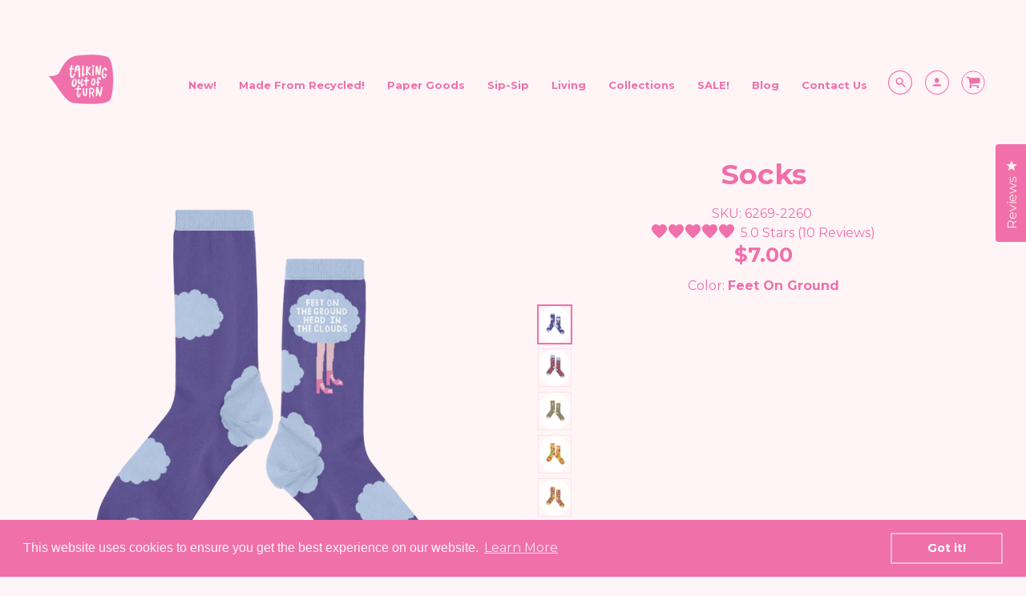

--- FILE ---
content_type: text/html; charset=utf-8
request_url: https://talkingoutofturn.com/products/socks?variant=37579698700477
body_size: 133530
content:















<!doctype html>
<!--[if IE 8]><html class="no-js lt-ie9" lang="en"> <![endif]-->
<!--[if IE 9 ]><html class="ie9 no-js"> <![endif]-->
<!--[if (gt IE 9)|!(IE)]><!--> <html class="no-js" lang="en"> <!--<![endif]-->
<head>
<meta name="google-site-verification" content="lYMVKBTaZHqzH2vNQ0GNPhuUBtsPpXP3IneprE8xmFg" />

<!-- Start of Booster Apps Seo-0.1-->
  <title>Socks&ndash; Talking Out Of Turn</title>
  <meta name="description" content="We didn’t think we could have cute and comfy all in one but OMG socks that keep you warm and have such cute patterns are here! It’s time to treat your feet, girl! Keep your tootsies cozy all year round! But wait! There&amp;#39;s more... Check out our newest year-round AND holiday socks!" />
<script type="application/ld+json">
  {
    "@context": "https://schema.org",
    "@type": "Organization",
    "name": "Talking Out Of Turn",
    "url": "https://talkingoutofturn.com",
    "telephone": "9109781958",
    "description": "Talking Out of Turn, or just Toot, is dedicated to making and selling the cutest of totes and prettiest of pouches. We also have a collection of desk products so the party doesn't have to stop when you clock in.  Talking Out of Turn also has a wholesale site Talking out of turn Wholesale.com","image": "https://talkingoutofturn.com/cdn/shop/t/90/assets/logo.png?42987",
      "logo": "https://talkingoutofturn.com/cdn/shop/t/90/assets/logo.png?42987","sameAs": ["https://facebook.com/talkingoutofturn", "https://instagram.com/talkingoutofturn"],
    "address": {
      "@type": "PostalAddress",
      "streetAddress": "841 W. Davis St. ",
      "addressLocality": "Dallas",
      "addressRegion": "Texas",
      "postalCode": "75208",
      "addressCountry": "United States"
    }
  }
</script>

<script type="application/ld+json">
  {
    "@context": "https://schema.org",
    "@type": "WebSite",
    "name": "Talking Out Of Turn",
    "url": "https://talkingoutofturn.com",
    "potentialAction": {
      "@type": "SearchAction",
      "query-input": "required name=query",
      "target": "https://talkingoutofturn.com/search?q={query}"
    }
  }
</script><script type="application/ld+json">
  {
    "@context": "https://schema.org",
    "@type": "Product",
    "name": "Socks",
    "brand": {"@type": "Brand","name": "Numo"},
    "sku": "6269-2260",
    "mpn": "684022513238",
    "description": "We didn’t think we could have cute and comfy all in one but OMG socks that keep you warm and have such cute patterns are here! It’s time to treat your feet, girl! Keep your tootsies cozy all year round!\nBut wait! There's more... Check out our newest year-round AND holiday socks!",
    "url": "https://talkingoutofturn.com/products/socks","image": "https://talkingoutofturn.com/cdn/shop/products/socksinthegroovetalkingoutofturn_2000x.jpg?v=1676974715","itemCondition": "https://schema.org/NewCondition",
    "offers": [{
          "@type": "Offer",
          "price": "7.00",
          "priceCurrency": "USD",
          "itemCondition": "https://schema.org/NewCondition",
          "url": "https://talkingoutofturn.com/products/socks?variant=37579698700477",
          "sku": "6269-2260",
          "mpn": "684022513238",
          "availability" : "https://schema.org/InStock",
          "priceValidUntil": "2026-02-15","gtin12": "684022513238"},{
          "@type": "Offer",
          "price": "7.00",
          "priceCurrency": "USD",
          "itemCondition": "https://schema.org/NewCondition",
          "url": "https://talkingoutofturn.com/products/socks?variant=40329544564925",
          "sku": "6269-2310",
          "mpn": "684022518448",
          "availability" : "https://schema.org/InStock",
          "priceValidUntil": "2026-02-15","gtin12": "684022518448"},{
          "@type": "Offer",
          "price": "14.00",
          "priceCurrency": "USD",
          "itemCondition": "https://schema.org/NewCondition",
          "url": "https://talkingoutofturn.com/products/socks?variant=43424400474340",
          "sku": "6269-2334",
          "mpn": "684022522568",
          "availability" : "https://schema.org/InStock",
          "priceValidUntil": "2026-02-15","gtin12": "684022522568"},{
          "@type": "Offer",
          "price": "14.00",
          "priceCurrency": "USD",
          "itemCondition": "https://schema.org/NewCondition",
          "url": "https://talkingoutofturn.com/products/socks?variant=37579698667709",
          "sku": "6269-2243",
          "mpn": "684022513221",
          "availability" : "https://schema.org/InStock",
          "priceValidUntil": "2026-02-15","gtin12": "684022513221"},{
          "@type": "Offer",
          "price": "14.00",
          "priceCurrency": "USD",
          "itemCondition": "https://schema.org/NewCondition",
          "url": "https://talkingoutofturn.com/products/socks?variant=37579698634941",
          "sku": "6269-2237",
          "mpn": "684022513214",
          "availability" : "https://schema.org/InStock",
          "priceValidUntil": "2026-02-15","gtin12": "684022513214"},{
          "@type": "Offer",
          "price": "14.00",
          "priceCurrency": "USD",
          "itemCondition": "https://schema.org/NewCondition",
          "url": "https://talkingoutofturn.com/products/socks?variant=37579698569405",
          "sku": "6269-1451",
          "mpn": "684022513252",
          "availability" : "https://schema.org/InStock",
          "priceValidUntil": "2026-02-15","gtin12": "684022513252"},{
          "@type": "Offer",
          "price": "7.00",
          "priceCurrency": "USD",
          "itemCondition": "https://schema.org/NewCondition",
          "url": "https://talkingoutofturn.com/products/socks?variant=37579698733245",
          "sku": "6269-4314",
          "mpn": "684022513245",
          "availability" : "https://schema.org/InStock",
          "priceValidUntil": "2026-02-15","gtin12": "684022513245"},{
          "@type": "Offer",
          "price": "14.00",
          "priceCurrency": "USD",
          "itemCondition": "https://schema.org/NewCondition",
          "url": "https://talkingoutofturn.com/products/socks?variant=37579698602173",
          "sku": "6269-2207",
          "mpn": "684022513207",
          "availability" : "https://schema.org/InStock",
          "priceValidUntil": "2026-02-15","gtin12": "684022513207"},{
          "@type": "Offer",
          "price": "7.00",
          "priceCurrency": "USD",
          "itemCondition": "https://schema.org/NewCondition",
          "url": "https://talkingoutofturn.com/products/socks?variant=43176599453924",
          "sku": "6269-2346",
          "mpn": "",
          "availability" : "https://schema.org/InStock",
          "priceValidUntil": "2026-02-15","gtin14": ""}],"aggregateRating": {
"@type": "AggregateRating",
"ratingCount": 4,
"ratingValue": 5.0
}}
</script>
<!-- end of Booster Apps SEO -->
<meta name="facebook-domain-verification" content="8kvypgg7hop5shlk62c2432wjr63a8" />
<!-- Loft Version 1.3.7 -->
  <!-- Basic page needs ================================================== -->
  <meta charset="utf-8">
  <meta http-equiv="X-UA-Compatible" content="IE=edge"><link rel="shortcut icon" href="//talkingoutofturn.com/cdn/shop/files/favicon3_e7a36e86-f6d8-4f2c-ad03-3beca3bd1721_64x64_crop_center.png?v=1628545664"><!-- Title and description ================================================== -->
 <title>Socks
&ndash; Talking Out Of Turn</title><meta name="description" content="We didn’t think we could have cute and comfy all in one but OMG socks that keep you warm and have such cute patterns are here! It’s time to treat your feet, girl! Keep your tootsies cozy all year round! But wait! There&#39;s more... Check out our newest year-round AND holiday socks!">

  <!-- Helpers ================================================== -->
  <!-- /snippets/social-meta-tags.liquid -->


  <meta property="og:type" content="product">
  <meta property="og:title" content="Socks">
  
    <meta property="og:image" content="http://talkingoutofturn.com/cdn/shop/products/6269-1451__feminist-shortcuff-virtual_grande.png?v=1676974720">
    <meta property="og:image:secure_url" content="https://talkingoutofturn.com/cdn/shop/products/6269-1451__feminist-shortcuff-virtual_grande.png?v=1676974720">
  
    <meta property="og:image" content="http://talkingoutofturn.com/cdn/shop/products/6269-2237__flowerpower-shortcuff_grande.png?v=1676974717">
    <meta property="og:image:secure_url" content="https://talkingoutofturn.com/cdn/shop/products/6269-2237__flowerpower-shortcuff_grande.png?v=1676974717">
  
    <meta property="og:image" content="http://talkingoutofturn.com/cdn/shop/products/socksinthegroovetalkingoutofturn_grande.jpg?v=1676974715">
    <meta property="og:image:secure_url" content="https://talkingoutofturn.com/cdn/shop/products/socksinthegroovetalkingoutofturn_grande.jpg?v=1676974715">
  
  <meta property="og:description" content="We didn’t think we could have cute and comfy all in one but OMG socks that keep you warm and have such cute patterns are here! It’s time to treat your feet, girl! Keep your tootsies cozy all year round!
But wait! There&#39;s more... Check out our newest year-round AND holiday socks!">
  <meta property="og:price:amount" content="7.00">
  <meta property="og:price:currency" content="USD">

<meta property="og:url" content="https://talkingoutofturn.com/products/socks">
<meta property="og:site_name" content="Talking Out Of Turn">



  <meta name="twitter:site" content="@_toot_toot_toot">


  <meta name="twitter:card" content="summary">


  <meta name="twitter:title" content="Socks">
  <meta name="twitter:description" content="We didn’t think we could have cute and comfy all in one but OMG socks that keep you warm and have such cute patterns are here! It’s time to treat your feet, girl! Keep your tootsies cozy all year roun">
  <meta name="twitter:image" content="https://talkingoutofturn.com/cdn/shop/products/socksinthegroovetalkingoutofturn_grande.jpg?v=1676974715">
  <meta name="twitter:image:width" content="600">
  <meta name="twitter:image:height" content="600">



  
  <link rel="canonical" href="https://talkingoutofturn.com/products/socks">
  <meta name="viewport" content="width=device-width,initial-scale=1,shrink-to-fit=no">
  <meta name="theme-color" content="#f070aa">  
  <meta name="p:domain_verify" content="714e36c4e265c9dd74aa7471368f4992"/>

  <!-- Typography ================================================== 
  <link href="//fonts.googleapis.com/css?family=Playfair+Display+SC:100,200,300,400,500,600,700,800,900" rel="stylesheet">
  <link href="//fonts.googleapis.com/css?family=Lato:100,200,300,400,500,600,700,800,900" rel="stylesheet">   -->
  
  
<link href="https://fonts.googleapis.com/css?family=Montserrat:300,400,500,700,900&display=swap" rel="stylesheet">

  <link href="//maxcdn.bootstrapcdn.com/font-awesome/4.7.0/css/font-awesome.min.css" rel="stylesheet"> 
  
  
  
  <link href="//fonts.googleapis.com/css?family=Montserrat:400,700" rel="stylesheet" type="text/css" media="all" />


  


  

  <!-- Base CSS ================================================== -->
  <link href="//talkingoutofturn.com/cdn/shop/t/90/assets/timber.css?v=30281787412271672271674063584" rel="stylesheet" type="text/css" media="all" />
  <link href="//talkingoutofturn.com/cdn/shop/t/90/assets/theme.css?v=24468614950788605361746622271" rel="stylesheet" type="text/css" media="all" /> 

  <link href="https://cdnjs.cloudflare.com/ajax/libs/fancybox/3.1.20/jquery.fancybox.min.css" rel="stylesheet">
  <!--[if IE 9 ]>
  <link href="//talkingoutofturn.com/cdn/shop/t/90/assets/theme-IE.scss.css?v=113078013651358477161672247879" rel="stylesheet" type="text/css" media="all" /> 
  <![endif]-->

  <!-- Extension CSS ================================================== -->
  <link href="//talkingoutofturn.com/cdn/shop/t/90/assets/plugins.scss.css?v=136088043743524343451672247893" rel="stylesheet" type="text/css" media="all" />

  <!-- THEME JS INIT -->  
 
  <script src="//talkingoutofturn.com/cdn/shop/t/90/assets/theme.js?v=155459468401419605401696251692" type="text/javascript"></script>

 
 

  <script>
    theme.Currency.moneyFormat = '${{amount}}';
  </script>



  
<!-- starapps_scripts_start -->
<!-- This code is automatically managed by StarApps Studio -->
<!-- Please contact support@starapps.studio for any help -->
<script type="application/json" sa-product-json="true">
          {
            "id": 6086760005821,
            "title": "Socks",
            "handle": "socks","product_images": [{ "id":36754177360100,"src":"\/\/talkingoutofturn.com\/cdn\/shop\/products\/socksinthegroovetalkingoutofturn.jpg?v=1676974715" }  ,  { "id":36555000086756,"src":"\/\/talkingoutofturn.com\/cdn\/shop\/products\/6269-2237__flowerpower-shortcuff.png?v=1676974717" }  ,  { "id":36554962829540,"src":"\/\/talkingoutofturn.com\/cdn\/shop\/products\/6269-1451__feminist-shortcuff-virtual.png?v=1676974720" }  ,  { "id":36554962731236,"src":"\/\/talkingoutofturn.com\/cdn\/shop\/products\/6269-1451__feminist-shortcuff.png?v=1676974722" }  ,  { "id":36319768740068,"src":"\/\/talkingoutofturn.com\/cdn\/shop\/products\/6269-2310_6269-1451_6262-2307_6851-2291_Clusterfucksocks_Feministsocks_Floraldayslargefrontzippouch_Feministsangriadinermug_Lifestyle_October2021_7a3b75e4-600e-4b84-b75c-7d60839bfe0d.png?v=1676974725" }  ,  { "id":36554940580068,"src":"\/\/talkingoutofturn.com\/cdn\/shop\/products\/6269-1451_6269-2207_6269-2237_6269-2243_6269-2260_6269-2310_6269-4314_-_socks_lifestyle-SockCircle-2022.png?v=1676974727" }  ,  { "id":36554940547300,"src":"\/\/talkingoutofturn.com\/cdn\/shop\/products\/6269-1451_6269-2207_6269-2237_6269-2243_6269-2260_6269-2310_6269-4314_-_socks_group-2022.png?v=1676974730" }  ,  { "id":36554992451812,"src":"\/\/talkingoutofturn.com\/cdn\/shop\/products\/6269-2207__gogetter-shortcuff-virtual.png?v=1676974732" }  ,  { "id":36554992353508,"src":"\/\/talkingoutofturn.com\/cdn\/shop\/products\/6269-2207__gogetter-shortcuff.png?v=1676974735" }  ,  { "id":36555008803044,"src":"\/\/talkingoutofturn.com\/cdn\/shop\/products\/6269-2260__feetontheground-shortcuff-virtual.png?v=1676974737" }  ,  { "id":36555008835812,"src":"\/\/talkingoutofturn.com\/cdn\/shop\/products\/6269-2260__feetontheground-shortcuff.png?v=1676974740" }  ,  { "id":36555128701156,"src":"\/\/talkingoutofturn.com\/cdn\/shop\/products\/6269-4314__fuckit-shortcuff-virtual.png?v=1676974742" }  ,  { "id":36555128799460,"src":"\/\/talkingoutofturn.com\/cdn\/shop\/products\/6269-4314__fuckit-shortcuff.png?v=1676974745" }  ,  { "id":29756271263933,"src":"\/\/talkingoutofturn.com\/cdn\/shop\/products\/6269-Cranberry-Speckle-Cluster-Fuck-2sides.png?v=1676974747" }  ,  { "id":34544105685220,"src":"\/\/talkingoutofturn.com\/cdn\/shop\/products\/6269-2310.png?v=1676974750" }  ,  { "id":36319767691492,"src":"\/\/talkingoutofturn.com\/cdn\/shop\/products\/6269-2310_6269-1451_6262-2307_6851-2291_Clusterfucksocks_Feministsocks_Floraldayslargefrontzippouch_Feministsangriadinermug_Lifestyle_October2021.png?v=1676974752" }  ,  { "id":36790720463076,"src":"\/\/talkingoutofturn.com\/cdn\/shop\/products\/6269-2310clusterfucksockstalkingoutofturn.jpg?v=1676974755" }  ,  { "id":38464223838436,"src":"\/\/talkingoutofturn.com\/cdn\/shop\/products\/Toot-socks-zenladies.png?v=1676974757" }  ,  { "id":38464223772900,"src":"\/\/talkingoutofturn.com\/cdn\/shop\/products\/6269-Socks-ZenLadies-VIRTUAL-JPEG.jpg?v=1676974760" }  ,  { "id":38464250118372,"src":"\/\/talkingoutofturn.com\/cdn\/shop\/products\/6269-2346__ZenLadiesSocks_Lifestyle_May2022_ACS_3.png?v=1676974762" }  ,  { "id":38738019582180,"src":"\/\/talkingoutofturn.com\/cdn\/shop\/products\/6269-1451__FeministSocks_Lifestyle_July2022_ACS_1.png?v=1676974765" }  ,  { "id":38738019811556,"src":"\/\/talkingoutofturn.com\/cdn\/shop\/products\/6269-2207__GoGetterSocks_Lifestyle_July2022_ACS_1.png?v=1676974767" }  ,  { "id":38738019287268,"src":"\/\/talkingoutofturn.com\/cdn\/shop\/products\/6269-2237__FlowerPowerSocks_Lifestyle_July2022_ACS.png?v=1676974770" }  ,  { "id":39538806816996,"src":"\/\/talkingoutofturn.com\/cdn\/shop\/products\/qvQf5WJs_1.png?v=1676974772" }  ,  { "id":40683224629476,"src":"\/\/talkingoutofturn.com\/cdn\/shop\/products\/EsmI-GxE.png?v=1676974775" }  ,  { "id":40683232297188,"src":"\/\/talkingoutofturn.com\/cdn\/shop\/products\/6269-2243___inthegroove-shortcuff.png?v=1676974777" }  ,  { "id":40683248451812,"src":"\/\/talkingoutofturn.com\/cdn\/shop\/products\/6269-2237___flowerpower-shortcuff-virtual.png?v=1676974780" }  ],
            "media": [{"alt":"Cute sassy socks on crossed feet arranged in a circle","id":29311852314852,"position":1,"preview_image":{"aspect_ratio":1.0,"height":2000,"width":2000,"src":"\/\/talkingoutofturn.com\/cdn\/shop\/products\/socksinthegroovetalkingoutofturn.jpg?v=1676974715"},"aspect_ratio":1.0,"height":2000,"media_type":"image","src":"\/\/talkingoutofturn.com\/cdn\/shop\/products\/socksinthegroovetalkingoutofturn.jpg?v=1676974715","width":2000},{"alt":"Crossed feet with Flower Power groovy retro socks","id":29109159002340,"position":2,"preview_image":{"aspect_ratio":0.667,"height":1500,"width":1000,"src":"\/\/talkingoutofturn.com\/cdn\/shop\/products\/6269-2237__flowerpower-shortcuff.png?v=1676974717"},"aspect_ratio":0.667,"height":1500,"media_type":"image","src":"\/\/talkingoutofturn.com\/cdn\/shop\/products\/6269-2237__flowerpower-shortcuff.png?v=1676974717","width":1000},{"alt":"A jewel-toned purple sock with different line designed on the ankle and toe of the sock. \"Feminist\" is printed under line design.","id":29109120663780,"position":3,"preview_image":{"aspect_ratio":1.0,"height":1500,"width":1500,"src":"\/\/talkingoutofturn.com\/cdn\/shop\/products\/6269-1451__feminist-shortcuff-virtual.png?v=1676974720"},"aspect_ratio":1.0,"height":1500,"media_type":"image","src":"\/\/talkingoutofturn.com\/cdn\/shop\/products\/6269-1451__feminist-shortcuff-virtual.png?v=1676974720","width":1500},{"alt":"Crossed feet with Feminist socks - burgundy","id":29109120696548,"position":4,"preview_image":{"aspect_ratio":0.667,"height":1500,"width":1000,"src":"\/\/talkingoutofturn.com\/cdn\/shop\/products\/6269-1451__feminist-shortcuff.png?v=1676974722"},"aspect_ratio":0.667,"height":1500,"media_type":"image","src":"\/\/talkingoutofturn.com\/cdn\/shop\/products\/6269-1451__feminist-shortcuff.png?v=1676974722","width":1000},{"alt":"Scrunchies, Bagabond, Front Zip pouch, cluster fuck socks and feminist socks","id":28869869699300,"position":5,"preview_image":{"aspect_ratio":1.34,"height":764,"width":1024,"src":"\/\/talkingoutofturn.com\/cdn\/shop\/products\/6269-2310_6269-1451_6262-2307_6851-2291_Clusterfucksocks_Feministsocks_Floraldayslargefrontzippouch_Feministsangriadinermug_Lifestyle_October2021_7a3b75e4-600e-4b84-b75c-7d60839bfe0d.png?v=1676974725"},"aspect_ratio":1.34,"height":764,"media_type":"image","src":"\/\/talkingoutofturn.com\/cdn\/shop\/products\/6269-2310_6269-1451_6262-2307_6851-2291_Clusterfucksocks_Feministsocks_Floraldayslargefrontzippouch_Feministsangriadinermug_Lifestyle_October2021_7a3b75e4-600e-4b84-b75c-7d60839bfe0d.png?v=1676974725","width":1024},{"alt":"Cute sassy socks on crossed feet arranged in a circle","id":29109097791716,"position":6,"preview_image":{"aspect_ratio":1.0,"height":2048,"width":2048,"src":"\/\/talkingoutofturn.com\/cdn\/shop\/products\/6269-1451_6269-2207_6269-2237_6269-2243_6269-2260_6269-2310_6269-4314_-_socks_lifestyle-SockCircle-2022.png?v=1676974727"},"aspect_ratio":1.0,"height":2048,"media_type":"image","src":"\/\/talkingoutofturn.com\/cdn\/shop\/products\/6269-1451_6269-2207_6269-2237_6269-2243_6269-2260_6269-2310_6269-4314_-_socks_lifestyle-SockCircle-2022.png?v=1676974727","width":2048},{"alt":"Group of cute sassy socks with colorful retro designs","id":29109097758948,"position":7,"preview_image":{"aspect_ratio":1.0,"height":1024,"width":1024,"src":"\/\/talkingoutofturn.com\/cdn\/shop\/products\/6269-1451_6269-2207_6269-2237_6269-2243_6269-2260_6269-2310_6269-4314_-_socks_group-2022.png?v=1676974730"},"aspect_ratio":1.0,"height":1024,"media_type":"image","src":"\/\/talkingoutofturn.com\/cdn\/shop\/products\/6269-1451_6269-2207_6269-2237_6269-2243_6269-2260_6269-2310_6269-4314_-_socks_group-2022.png?v=1676974730","width":1024},{"alt":"Go Getter Socks","id":29109150843108,"position":8,"preview_image":{"aspect_ratio":1.0,"height":1500,"width":1500,"src":"\/\/talkingoutofturn.com\/cdn\/shop\/products\/6269-2207__gogetter-shortcuff-virtual.png?v=1676974732"},"aspect_ratio":1.0,"height":1500,"media_type":"image","src":"\/\/talkingoutofturn.com\/cdn\/shop\/products\/6269-2207__gogetter-shortcuff-virtual.png?v=1676974732","width":1500},{"alt":"Crossed feet with Go Getter Socks","id":29109150875876,"position":9,"preview_image":{"aspect_ratio":0.667,"height":1500,"width":1000,"src":"\/\/talkingoutofturn.com\/cdn\/shop\/products\/6269-2207__gogetter-shortcuff.png?v=1676974735"},"aspect_ratio":0.667,"height":1500,"media_type":"image","src":"\/\/talkingoutofturn.com\/cdn\/shop\/products\/6269-2207__gogetter-shortcuff.png?v=1676974735","width":1000},{"alt":"Feet on the ground, head in the clouds socks","id":29109168603364,"position":10,"preview_image":{"aspect_ratio":1.0,"height":1500,"width":1500,"src":"\/\/talkingoutofturn.com\/cdn\/shop\/products\/6269-2260__feetontheground-shortcuff-virtual.png?v=1676974737"},"aspect_ratio":1.0,"height":1500,"media_type":"image","src":"\/\/talkingoutofturn.com\/cdn\/shop\/products\/6269-2260__feetontheground-shortcuff-virtual.png?v=1676974737","width":1500},{"alt":"Crossed feet with Feet on the ground, head in the clouds socks","id":29109168636132,"position":11,"preview_image":{"aspect_ratio":0.667,"height":1500,"width":1000,"src":"\/\/talkingoutofturn.com\/cdn\/shop\/products\/6269-2260__feetontheground-shortcuff.png?v=1676974740"},"aspect_ratio":0.667,"height":1500,"media_type":"image","src":"\/\/talkingoutofturn.com\/cdn\/shop\/products\/6269-2260__feetontheground-shortcuff.png?v=1676974740","width":1000},{"alt":"Long socks with a sun rise and the phrase \"Fuck it\" displayed are the top of the sock. Lower part of the sock is brown with clouds and sparkle stars.","id":29109294301412,"position":12,"preview_image":{"aspect_ratio":1.0,"height":1500,"width":1500,"src":"\/\/talkingoutofturn.com\/cdn\/shop\/products\/6269-4314__fuckit-shortcuff-virtual.png?v=1676974742"},"aspect_ratio":1.0,"height":1500,"media_type":"image","src":"\/\/talkingoutofturn.com\/cdn\/shop\/products\/6269-4314__fuckit-shortcuff-virtual.png?v=1676974742","width":1500},{"alt":"Long socks with a sun rise and the phrase \"Fuck it\" displayed are the top of the sock. Lower part of the sock is brown with clouds and sparkle stars. Displayed on a person crossing their legs.","id":29109294334180,"position":13,"preview_image":{"aspect_ratio":0.667,"height":1500,"width":1000,"src":"\/\/talkingoutofturn.com\/cdn\/shop\/products\/6269-4314__fuckit-shortcuff.png?v=1676974745"},"aspect_ratio":0.667,"height":1500,"media_type":"image","src":"\/\/talkingoutofturn.com\/cdn\/shop\/products\/6269-4314__fuckit-shortcuff.png?v=1676974745","width":1000},{"alt":"A pair of socks with a multicolored terrazzo design with a cranberry-colored background. Top part of the sock and the toe of the sock is a light blue color and the phrase \"Cluster Fuck\" is printed above the ankle in the same color blue.","id":22024475803837,"position":14,"preview_image":{"aspect_ratio":1.0,"height":1024,"width":1024,"src":"\/\/talkingoutofturn.com\/cdn\/shop\/products\/6269-Cranberry-Speckle-Cluster-Fuck-2sides.png?v=1676974747"},"aspect_ratio":1.0,"height":1024,"media_type":"image","src":"\/\/talkingoutofturn.com\/cdn\/shop\/products\/6269-Cranberry-Speckle-Cluster-Fuck-2sides.png?v=1676974747","width":1024},{"alt":"cluster fuck socks","id":26877806837988,"position":15,"preview_image":{"aspect_ratio":0.667,"height":1500,"width":1000,"src":"\/\/talkingoutofturn.com\/cdn\/shop\/products\/6269-2310.png?v=1676974750"},"aspect_ratio":0.667,"height":1500,"media_type":"image","src":"\/\/talkingoutofturn.com\/cdn\/shop\/products\/6269-2310.png?v=1676974750","width":1000},{"alt":"Scrunchies, Bagabond, Front Zip pouch, cluster fuck socks and feminist socks","id":28869868650724,"position":16,"preview_image":{"aspect_ratio":1.34,"height":764,"width":1024,"src":"\/\/talkingoutofturn.com\/cdn\/shop\/products\/6269-2310_6269-1451_6262-2307_6851-2291_Clusterfucksocks_Feministsocks_Floraldayslargefrontzippouch_Feministsangriadinermug_Lifestyle_October2021.png?v=1676974752"},"aspect_ratio":1.34,"height":764,"media_type":"image","src":"\/\/talkingoutofturn.com\/cdn\/shop\/products\/6269-2310_6269-1451_6262-2307_6851-2291_Clusterfucksocks_Feministsocks_Floraldayslargefrontzippouch_Feministsangriadinermug_Lifestyle_October2021.png?v=1676974752","width":1024},{"alt":"Cute sassy socks on crossed feet arranged in a circle","id":29349073912036,"position":17,"preview_image":{"aspect_ratio":1.0,"height":2000,"width":2000,"src":"\/\/talkingoutofturn.com\/cdn\/shop\/products\/6269-2310clusterfucksockstalkingoutofturn.jpg?v=1676974755"},"aspect_ratio":1.0,"height":2000,"media_type":"image","src":"\/\/talkingoutofturn.com\/cdn\/shop\/products\/6269-2310clusterfucksockstalkingoutofturn.jpg?v=1676974755","width":2000},{"alt":"Long socks with Zen Lady design printed on the sock in white. Toes, heel, and top ankle part of the sock is in dusty pink.","id":31035689599204,"position":18,"preview_image":{"aspect_ratio":1.0,"height":1500,"width":1500,"src":"\/\/talkingoutofturn.com\/cdn\/shop\/products\/Toot-socks-zenladies.png?v=1676974757"},"aspect_ratio":1.0,"height":1500,"media_type":"image","src":"\/\/talkingoutofturn.com\/cdn\/shop\/products\/Toot-socks-zenladies.png?v=1676974757","width":1500},{"alt":"Long socks with Zen Lady design printed on the sock in white. Toes, heel, and top ankle part of the sock is in dusty pink. Socks are displayed on a person with there ankles raises and crossed.","id":31035689631972,"position":19,"preview_image":{"aspect_ratio":0.667,"height":1500,"width":1000,"src":"\/\/talkingoutofturn.com\/cdn\/shop\/products\/6269-Socks-ZenLadies-VIRTUAL-JPEG.jpg?v=1676974760"},"aspect_ratio":0.667,"height":1500,"media_type":"image","src":"\/\/talkingoutofturn.com\/cdn\/shop\/products\/6269-Socks-ZenLadies-VIRTUAL-JPEG.jpg?v=1676974760","width":1000},{"alt":"Long socks with Zen Lady design printed on the sock in white. Toes, heel, and top ankle part of the sock is in dusty pink. Socks are displayed on a person with their ankles crossed.","id":31035715813604,"position":20,"preview_image":{"aspect_ratio":1.0,"height":1742,"width":1742,"src":"\/\/talkingoutofturn.com\/cdn\/shop\/products\/6269-2346__ZenLadiesSocks_Lifestyle_May2022_ACS_3.png?v=1676974762"},"aspect_ratio":1.0,"height":1742,"media_type":"image","src":"\/\/talkingoutofturn.com\/cdn\/shop\/products\/6269-2346__ZenLadiesSocks_Lifestyle_May2022_ACS_3.png?v=1676974762","width":1742},{"alt":"\"Feminist\" Pink, red, white, and orange long socks","id":31311857549540,"position":21,"preview_image":{"aspect_ratio":1.0,"height":1718,"width":1718,"src":"\/\/talkingoutofturn.com\/cdn\/shop\/products\/6269-1451__FeministSocks_Lifestyle_July2022_ACS_1.png?v=1676974765"},"aspect_ratio":1.0,"height":1718,"media_type":"image","src":"\/\/talkingoutofturn.com\/cdn\/shop\/products\/6269-1451__FeministSocks_Lifestyle_July2022_ACS_1.png?v=1676974765","width":1718},{"alt":"Person wearing \"Go Getter\" navy, pink, orange, and yellow patterned long socks. Includes small weekly planner with TOOT pen","id":31311857582308,"position":22,"preview_image":{"aspect_ratio":1.0,"height":1887,"width":1887,"src":"\/\/talkingoutofturn.com\/cdn\/shop\/products\/6269-2207__GoGetterSocks_Lifestyle_July2022_ACS_1.png?v=1676974767"},"aspect_ratio":1.0,"height":1887,"media_type":"image","src":"\/\/talkingoutofturn.com\/cdn\/shop\/products\/6269-2207__GoGetterSocks_Lifestyle_July2022_ACS_1.png?v=1676974767","width":1887},{"alt":"Person wearing \"Flower Power\" long socks with \"Emotional Rollercoaster\" print hanging on the wall ","id":31311857615076,"position":23,"preview_image":{"aspect_ratio":1.0,"height":1840,"width":1840,"src":"\/\/talkingoutofturn.com\/cdn\/shop\/products\/6269-2237__FlowerPowerSocks_Lifestyle_July2022_ACS.png?v=1676974770"},"aspect_ratio":1.0,"height":1840,"media_type":"image","src":"\/\/talkingoutofturn.com\/cdn\/shop\/products\/6269-2237__FlowerPowerSocks_Lifestyle_July2022_ACS.png?v=1676974770","width":1840},{"alt":"Olive green socks that say \"CHILL THE FUCK OUT\" with pastel rainbow stars and pale trimmings","id":32118777151716,"position":24,"preview_image":{"aspect_ratio":1.0,"height":1500,"width":1500,"src":"\/\/talkingoutofturn.com\/cdn\/shop\/products\/qvQf5WJs_1.png?v=1676974772"},"aspect_ratio":1.0,"height":1500,"media_type":"image","src":"\/\/talkingoutofturn.com\/cdn\/shop\/products\/qvQf5WJs_1.png?v=1676974772","width":1500},{"alt":"Socks - Talking Out Of Turn","id":33267505299684,"position":25,"preview_image":{"aspect_ratio":1.0,"height":1500,"width":1500,"src":"\/\/talkingoutofturn.com\/cdn\/shop\/products\/EsmI-GxE.png?v=1676974775"},"aspect_ratio":1.0,"height":1500,"media_type":"image","src":"\/\/talkingoutofturn.com\/cdn\/shop\/products\/EsmI-GxE.png?v=1676974775","width":1500},{"alt":"Socks - Talking Out Of Turn","id":33267513032932,"position":26,"preview_image":{"aspect_ratio":0.667,"height":1500,"width":1000,"src":"\/\/talkingoutofturn.com\/cdn\/shop\/products\/6269-2243___inthegroove-shortcuff.png?v=1676974777"},"aspect_ratio":0.667,"height":1500,"media_type":"image","src":"\/\/talkingoutofturn.com\/cdn\/shop\/products\/6269-2243___inthegroove-shortcuff.png?v=1676974777","width":1000},{"alt":"Socks - Talking Out Of Turn","id":33267529187556,"position":27,"preview_image":{"aspect_ratio":1.0,"height":1500,"width":1500,"src":"\/\/talkingoutofturn.com\/cdn\/shop\/products\/6269-2237___flowerpower-shortcuff-virtual.png?v=1676974780"},"aspect_ratio":1.0,"height":1500,"media_type":"image","src":"\/\/talkingoutofturn.com\/cdn\/shop\/products\/6269-2237___flowerpower-shortcuff-virtual.png?v=1676974780","width":1500}],"metafields": {},
            "vendor": "Numo",
            "variants": [{"id":37579698700477,"title":"Feet On Ground","option1":"Feet On Ground","option2":null,"option3":null,"sku":"6269-2260","requires_shipping":true,"taxable":true,"featured_image":{"id":36555008803044,"product_id":6086760005821,"position":10,"created_at":"2022-02-04T08:26:29-06:00","updated_at":"2023-02-21T04:18:57-06:00","alt":"Feet on the ground, head in the clouds socks","width":1500,"height":1500,"src":"\/\/talkingoutofturn.com\/cdn\/shop\/products\/6269-2260__feetontheground-shortcuff-virtual.png?v=1676974737","variant_ids":[37579698700477]},"available":false,"name":"Socks - Feet On Ground","public_title":"Feet On Ground","options":["Feet On Ground"],"price":700,"weight":0,"compare_at_price":1400,"inventory_management":"shopify","barcode":"684022513238","featured_media":{"alt":"Feet on the ground, head in the clouds socks","id":29109168603364,"position":10,"preview_image":{"aspect_ratio":1.0,"height":1500,"width":1500,"src":"\/\/talkingoutofturn.com\/cdn\/shop\/products\/6269-2260__feetontheground-shortcuff-virtual.png?v=1676974737"}},"requires_selling_plan":false,"selling_plan_allocations":[]},{"id":40329544564925,"title":"Cluster Fuck","option1":"Cluster Fuck","option2":null,"option3":null,"sku":"6269-2310","requires_shipping":true,"taxable":true,"featured_image":{"id":29756271263933,"product_id":6086760005821,"position":14,"created_at":"2021-07-29T14:15:33-05:00","updated_at":"2023-02-21T04:19:07-06:00","alt":"A pair of socks with a multicolored terrazzo design with a cranberry-colored background. Top part of the sock and the toe of the sock is a light blue color and the phrase \"Cluster Fuck\" is printed above the ankle in the same color blue.","width":1024,"height":1024,"src":"\/\/talkingoutofturn.com\/cdn\/shop\/products\/6269-Cranberry-Speckle-Cluster-Fuck-2sides.png?v=1676974747","variant_ids":[40329544564925]},"available":true,"name":"Socks - Cluster Fuck","public_title":"Cluster Fuck","options":["Cluster Fuck"],"price":700,"weight":0,"compare_at_price":1400,"inventory_management":"shopify","barcode":"684022518448","featured_media":{"alt":"A pair of socks with a multicolored terrazzo design with a cranberry-colored background. Top part of the sock and the toe of the sock is a light blue color and the phrase \"Cluster Fuck\" is printed above the ankle in the same color blue.","id":22024475803837,"position":14,"preview_image":{"aspect_ratio":1.0,"height":1024,"width":1024,"src":"\/\/talkingoutofturn.com\/cdn\/shop\/products\/6269-Cranberry-Speckle-Cluster-Fuck-2sides.png?v=1676974747"}},"requires_selling_plan":false,"selling_plan_allocations":[]},{"id":43424400474340,"title":"Chill the Fuck Out","option1":"Chill the Fuck Out","option2":null,"option3":null,"sku":"6269-2334","requires_shipping":true,"taxable":true,"featured_image":{"id":39538806816996,"product_id":6086760005821,"position":24,"created_at":"2022-09-21T13:42:00-05:00","updated_at":"2023-02-21T04:19:32-06:00","alt":"Olive green socks that say \"CHILL THE FUCK OUT\" with pastel rainbow stars and pale trimmings","width":1500,"height":1500,"src":"\/\/talkingoutofturn.com\/cdn\/shop\/products\/qvQf5WJs_1.png?v=1676974772","variant_ids":[43424400474340]},"available":true,"name":"Socks - Chill the Fuck Out","public_title":"Chill the Fuck Out","options":["Chill the Fuck Out"],"price":1400,"weight":0,"compare_at_price":1400,"inventory_management":"shopify","barcode":"684022522568","featured_media":{"alt":"Olive green socks that say \"CHILL THE FUCK OUT\" with pastel rainbow stars and pale trimmings","id":32118777151716,"position":24,"preview_image":{"aspect_ratio":1.0,"height":1500,"width":1500,"src":"\/\/talkingoutofturn.com\/cdn\/shop\/products\/qvQf5WJs_1.png?v=1676974772"}},"requires_selling_plan":false,"selling_plan_allocations":[]},{"id":37579698667709,"title":"In the Groove","option1":"In the Groove","option2":null,"option3":null,"sku":"6269-2243","requires_shipping":true,"taxable":true,"featured_image":{"id":40683224629476,"product_id":6086760005821,"position":25,"created_at":"2022-10-27T11:37:05-05:00","updated_at":"2023-02-21T04:19:35-06:00","alt":"Socks - Talking Out Of Turn","width":1500,"height":1500,"src":"\/\/talkingoutofturn.com\/cdn\/shop\/products\/EsmI-GxE.png?v=1676974775","variant_ids":[37579698667709]},"available":true,"name":"Socks - In the Groove","public_title":"In the Groove","options":["In the Groove"],"price":1400,"weight":0,"compare_at_price":1400,"inventory_management":"shopify","barcode":"684022513221","featured_media":{"alt":"Socks - Talking Out Of Turn","id":33267505299684,"position":25,"preview_image":{"aspect_ratio":1.0,"height":1500,"width":1500,"src":"\/\/talkingoutofturn.com\/cdn\/shop\/products\/EsmI-GxE.png?v=1676974775"}},"requires_selling_plan":false,"selling_plan_allocations":[]},{"id":37579698634941,"title":"Flower Power","option1":"Flower Power","option2":null,"option3":null,"sku":"6269-2237","requires_shipping":true,"taxable":true,"featured_image":{"id":40683248451812,"product_id":6086760005821,"position":27,"created_at":"2022-10-27T11:40:22-05:00","updated_at":"2023-02-21T04:19:40-06:00","alt":"Socks - Talking Out Of Turn","width":1500,"height":1500,"src":"\/\/talkingoutofturn.com\/cdn\/shop\/products\/6269-2237___flowerpower-shortcuff-virtual.png?v=1676974780","variant_ids":[37579698634941]},"available":true,"name":"Socks - Flower Power","public_title":"Flower Power","options":["Flower Power"],"price":1400,"weight":0,"compare_at_price":1400,"inventory_management":"shopify","barcode":"684022513214","featured_media":{"alt":"Socks - Talking Out Of Turn","id":33267529187556,"position":27,"preview_image":{"aspect_ratio":1.0,"height":1500,"width":1500,"src":"\/\/talkingoutofturn.com\/cdn\/shop\/products\/6269-2237___flowerpower-shortcuff-virtual.png?v=1676974780"}},"requires_selling_plan":false,"selling_plan_allocations":[]},{"id":37579698569405,"title":"Feminist","option1":"Feminist","option2":null,"option3":null,"sku":"6269-1451","requires_shipping":true,"taxable":true,"featured_image":{"id":36554962829540,"product_id":6086760005821,"position":3,"created_at":"2022-02-04T08:07:25-06:00","updated_at":"2023-02-21T04:18:40-06:00","alt":"A jewel-toned purple sock with different line designed on the ankle and toe of the sock. \"Feminist\" is printed under line design.","width":1500,"height":1500,"src":"\/\/talkingoutofturn.com\/cdn\/shop\/products\/6269-1451__feminist-shortcuff-virtual.png?v=1676974720","variant_ids":[37579698569405]},"available":true,"name":"Socks - Feminist","public_title":"Feminist","options":["Feminist"],"price":1400,"weight":0,"compare_at_price":1400,"inventory_management":"shopify","barcode":"684022513252","featured_media":{"alt":"A jewel-toned purple sock with different line designed on the ankle and toe of the sock. \"Feminist\" is printed under line design.","id":29109120663780,"position":3,"preview_image":{"aspect_ratio":1.0,"height":1500,"width":1500,"src":"\/\/talkingoutofturn.com\/cdn\/shop\/products\/6269-1451__feminist-shortcuff-virtual.png?v=1676974720"}},"requires_selling_plan":false,"selling_plan_allocations":[]},{"id":37579698733245,"title":"Fuck It","option1":"Fuck It","option2":null,"option3":null,"sku":"6269-4314","requires_shipping":true,"taxable":true,"featured_image":{"id":36555128701156,"product_id":6086760005821,"position":12,"created_at":"2022-02-04T09:04:02-06:00","updated_at":"2023-02-21T04:19:02-06:00","alt":"Long socks with a sun rise and the phrase \"Fuck it\" displayed are the top of the sock. Lower part of the sock is brown with clouds and sparkle stars.","width":1500,"height":1500,"src":"\/\/talkingoutofturn.com\/cdn\/shop\/products\/6269-4314__fuckit-shortcuff-virtual.png?v=1676974742","variant_ids":[37579698733245]},"available":true,"name":"Socks - Fuck It","public_title":"Fuck It","options":["Fuck It"],"price":700,"weight":0,"compare_at_price":1400,"inventory_management":"shopify","barcode":"684022513245","featured_media":{"alt":"Long socks with a sun rise and the phrase \"Fuck it\" displayed are the top of the sock. Lower part of the sock is brown with clouds and sparkle stars.","id":29109294301412,"position":12,"preview_image":{"aspect_ratio":1.0,"height":1500,"width":1500,"src":"\/\/talkingoutofturn.com\/cdn\/shop\/products\/6269-4314__fuckit-shortcuff-virtual.png?v=1676974742"}},"requires_selling_plan":false,"selling_plan_allocations":[]},{"id":37579698602173,"title":"Go Getter","option1":"Go Getter","option2":null,"option3":null,"sku":"6269-2207","requires_shipping":true,"taxable":true,"featured_image":{"id":36554992451812,"product_id":6086760005821,"position":8,"created_at":"2022-02-04T08:18:18-06:00","updated_at":"2023-02-21T04:18:52-06:00","alt":"Go Getter Socks","width":1500,"height":1500,"src":"\/\/talkingoutofturn.com\/cdn\/shop\/products\/6269-2207__gogetter-shortcuff-virtual.png?v=1676974732","variant_ids":[37579698602173]},"available":false,"name":"Socks - Go Getter","public_title":"Go Getter","options":["Go Getter"],"price":1400,"weight":0,"compare_at_price":1400,"inventory_management":"shopify","barcode":"684022513207","featured_media":{"alt":"Go Getter Socks","id":29109150843108,"position":8,"preview_image":{"aspect_ratio":1.0,"height":1500,"width":1500,"src":"\/\/talkingoutofturn.com\/cdn\/shop\/products\/6269-2207__gogetter-shortcuff-virtual.png?v=1676974732"}},"requires_selling_plan":false,"selling_plan_allocations":[]},{"id":43176599453924,"title":"Zen Ladies","option1":"Zen Ladies","option2":null,"option3":null,"sku":"6269-2346","requires_shipping":true,"taxable":true,"featured_image":{"id":38464223838436,"product_id":6086760005821,"position":18,"created_at":"2022-07-18T09:50:33-05:00","updated_at":"2023-02-21T04:19:17-06:00","alt":"Long socks with Zen Lady design printed on the sock in white. Toes, heel, and top ankle part of the sock is in dusty pink.","width":1500,"height":1500,"src":"\/\/talkingoutofturn.com\/cdn\/shop\/products\/Toot-socks-zenladies.png?v=1676974757","variant_ids":[43176599453924]},"available":true,"name":"Socks - Zen Ladies","public_title":"Zen Ladies","options":["Zen Ladies"],"price":700,"weight":0,"compare_at_price":1400,"inventory_management":"shopify","barcode":"","featured_media":{"alt":"Long socks with Zen Lady design printed on the sock in white. Toes, heel, and top ankle part of the sock is in dusty pink.","id":31035689599204,"position":18,"preview_image":{"aspect_ratio":1.0,"height":1500,"width":1500,"src":"\/\/talkingoutofturn.com\/cdn\/shop\/products\/Toot-socks-zenladies.png?v=1676974757"}},"requires_selling_plan":false,"selling_plan_allocations":[]}],
            "url": "\/products\/socks",
            "options": [{"name":"Color","position":1,"values":["Feet On Ground","Cluster Fuck","Chill the Fuck Out","In the Groove","Flower Power","Feminist","Fuck It","Go Getter","Zen Ladies"]}],
            "images": ["\/\/talkingoutofturn.com\/cdn\/shop\/products\/socksinthegroovetalkingoutofturn.jpg?v=1676974715","\/\/talkingoutofturn.com\/cdn\/shop\/products\/6269-2237__flowerpower-shortcuff.png?v=1676974717","\/\/talkingoutofturn.com\/cdn\/shop\/products\/6269-1451__feminist-shortcuff-virtual.png?v=1676974720","\/\/talkingoutofturn.com\/cdn\/shop\/products\/6269-1451__feminist-shortcuff.png?v=1676974722","\/\/talkingoutofturn.com\/cdn\/shop\/products\/6269-2310_6269-1451_6262-2307_6851-2291_Clusterfucksocks_Feministsocks_Floraldayslargefrontzippouch_Feministsangriadinermug_Lifestyle_October2021_7a3b75e4-600e-4b84-b75c-7d60839bfe0d.png?v=1676974725","\/\/talkingoutofturn.com\/cdn\/shop\/products\/6269-1451_6269-2207_6269-2237_6269-2243_6269-2260_6269-2310_6269-4314_-_socks_lifestyle-SockCircle-2022.png?v=1676974727","\/\/talkingoutofturn.com\/cdn\/shop\/products\/6269-1451_6269-2207_6269-2237_6269-2243_6269-2260_6269-2310_6269-4314_-_socks_group-2022.png?v=1676974730","\/\/talkingoutofturn.com\/cdn\/shop\/products\/6269-2207__gogetter-shortcuff-virtual.png?v=1676974732","\/\/talkingoutofturn.com\/cdn\/shop\/products\/6269-2207__gogetter-shortcuff.png?v=1676974735","\/\/talkingoutofturn.com\/cdn\/shop\/products\/6269-2260__feetontheground-shortcuff-virtual.png?v=1676974737","\/\/talkingoutofturn.com\/cdn\/shop\/products\/6269-2260__feetontheground-shortcuff.png?v=1676974740","\/\/talkingoutofturn.com\/cdn\/shop\/products\/6269-4314__fuckit-shortcuff-virtual.png?v=1676974742","\/\/talkingoutofturn.com\/cdn\/shop\/products\/6269-4314__fuckit-shortcuff.png?v=1676974745","\/\/talkingoutofturn.com\/cdn\/shop\/products\/6269-Cranberry-Speckle-Cluster-Fuck-2sides.png?v=1676974747","\/\/talkingoutofturn.com\/cdn\/shop\/products\/6269-2310.png?v=1676974750","\/\/talkingoutofturn.com\/cdn\/shop\/products\/6269-2310_6269-1451_6262-2307_6851-2291_Clusterfucksocks_Feministsocks_Floraldayslargefrontzippouch_Feministsangriadinermug_Lifestyle_October2021.png?v=1676974752","\/\/talkingoutofturn.com\/cdn\/shop\/products\/6269-2310clusterfucksockstalkingoutofturn.jpg?v=1676974755","\/\/talkingoutofturn.com\/cdn\/shop\/products\/Toot-socks-zenladies.png?v=1676974757","\/\/talkingoutofturn.com\/cdn\/shop\/products\/6269-Socks-ZenLadies-VIRTUAL-JPEG.jpg?v=1676974760","\/\/talkingoutofturn.com\/cdn\/shop\/products\/6269-2346__ZenLadiesSocks_Lifestyle_May2022_ACS_3.png?v=1676974762","\/\/talkingoutofturn.com\/cdn\/shop\/products\/6269-1451__FeministSocks_Lifestyle_July2022_ACS_1.png?v=1676974765","\/\/talkingoutofturn.com\/cdn\/shop\/products\/6269-2207__GoGetterSocks_Lifestyle_July2022_ACS_1.png?v=1676974767","\/\/talkingoutofturn.com\/cdn\/shop\/products\/6269-2237__FlowerPowerSocks_Lifestyle_July2022_ACS.png?v=1676974770","\/\/talkingoutofturn.com\/cdn\/shop\/products\/qvQf5WJs_1.png?v=1676974772","\/\/talkingoutofturn.com\/cdn\/shop\/products\/EsmI-GxE.png?v=1676974775","\/\/talkingoutofturn.com\/cdn\/shop\/products\/6269-2243___inthegroove-shortcuff.png?v=1676974777","\/\/talkingoutofturn.com\/cdn\/shop\/products\/6269-2237___flowerpower-shortcuff-virtual.png?v=1676974780"],
            "featured_image": "\/\/talkingoutofturn.com\/cdn\/shop\/products\/socksinthegroovetalkingoutofturn.jpg?v=1676974715",
            "tags": ["care","cranberry speckle","etsy","feet on the ground","feminist","fl","flower power","flower power design","flowers","fuck it","in the groove","Radiance","self","self care","selfie","selfie care","socks","valentines"],
            "available": true,
            "price_min": 700,
            "price_max": 1400,
            "compare_at_price_min": 1400,
            "compare_at_price_max": 1400}
    </script><script type="text/javascript" src="https://bcdn.starapps.studio/apps/via/talking-out-of-turn/script-1623652372.js?shop=talking-out-of-turn.myshopify.com" async></script>
<!-- starapps_scripts_end -->

  <script>window.performance && window.performance.mark && window.performance.mark('shopify.content_for_header.start');</script><meta name="google-site-verification" content="RBqndyiA4IaQ0lthquF68fK7bs1mG7T_2TL3MzHHBa4">
<meta id="shopify-digital-wallet" name="shopify-digital-wallet" content="/942342201/digital_wallets/dialog">
<meta name="shopify-checkout-api-token" content="c75cde088db50f3f74c13cbc1311e799">
<meta id="in-context-paypal-metadata" data-shop-id="942342201" data-venmo-supported="false" data-environment="production" data-locale="en_US" data-paypal-v4="true" data-currency="USD">
<link rel="alternate" type="application/json+oembed" href="https://talkingoutofturn.com/products/socks.oembed">
<script async="async" src="/checkouts/internal/preloads.js?locale=en-US"></script>
<link rel="preconnect" href="https://shop.app" crossorigin="anonymous">
<script async="async" src="https://shop.app/checkouts/internal/preloads.js?locale=en-US&shop_id=942342201" crossorigin="anonymous"></script>
<script id="apple-pay-shop-capabilities" type="application/json">{"shopId":942342201,"countryCode":"US","currencyCode":"USD","merchantCapabilities":["supports3DS"],"merchantId":"gid:\/\/shopify\/Shop\/942342201","merchantName":"Talking Out Of Turn","requiredBillingContactFields":["postalAddress","email","phone"],"requiredShippingContactFields":["postalAddress","email","phone"],"shippingType":"shipping","supportedNetworks":["visa","masterCard","amex","discover","elo","jcb"],"total":{"type":"pending","label":"Talking Out Of Turn","amount":"1.00"},"shopifyPaymentsEnabled":true,"supportsSubscriptions":true}</script>
<script id="shopify-features" type="application/json">{"accessToken":"c75cde088db50f3f74c13cbc1311e799","betas":["rich-media-storefront-analytics"],"domain":"talkingoutofturn.com","predictiveSearch":true,"shopId":942342201,"locale":"en"}</script>
<script>var Shopify = Shopify || {};
Shopify.shop = "talking-out-of-turn.myshopify.com";
Shopify.locale = "en";
Shopify.currency = {"active":"USD","rate":"1.0"};
Shopify.country = "US";
Shopify.theme = {"name":"New Product Swatches - BD - 12-28-22","id":136279326948,"schema_name":"Loft","schema_version":"1.3.9","theme_store_id":846,"role":"main"};
Shopify.theme.handle = "null";
Shopify.theme.style = {"id":null,"handle":null};
Shopify.cdnHost = "talkingoutofturn.com/cdn";
Shopify.routes = Shopify.routes || {};
Shopify.routes.root = "/";</script>
<script type="module">!function(o){(o.Shopify=o.Shopify||{}).modules=!0}(window);</script>
<script>!function(o){function n(){var o=[];function n(){o.push(Array.prototype.slice.apply(arguments))}return n.q=o,n}var t=o.Shopify=o.Shopify||{};t.loadFeatures=n(),t.autoloadFeatures=n()}(window);</script>
<script>
  window.ShopifyPay = window.ShopifyPay || {};
  window.ShopifyPay.apiHost = "shop.app\/pay";
  window.ShopifyPay.redirectState = null;
</script>
<script id="shop-js-analytics" type="application/json">{"pageType":"product"}</script>
<script defer="defer" async type="module" src="//talkingoutofturn.com/cdn/shopifycloud/shop-js/modules/v2/client.init-shop-cart-sync_C5BV16lS.en.esm.js"></script>
<script defer="defer" async type="module" src="//talkingoutofturn.com/cdn/shopifycloud/shop-js/modules/v2/chunk.common_CygWptCX.esm.js"></script>
<script type="module">
  await import("//talkingoutofturn.com/cdn/shopifycloud/shop-js/modules/v2/client.init-shop-cart-sync_C5BV16lS.en.esm.js");
await import("//talkingoutofturn.com/cdn/shopifycloud/shop-js/modules/v2/chunk.common_CygWptCX.esm.js");

  window.Shopify.SignInWithShop?.initShopCartSync?.({"fedCMEnabled":true,"windoidEnabled":true});

</script>
<script>
  window.Shopify = window.Shopify || {};
  if (!window.Shopify.featureAssets) window.Shopify.featureAssets = {};
  window.Shopify.featureAssets['shop-js'] = {"shop-cart-sync":["modules/v2/client.shop-cart-sync_ZFArdW7E.en.esm.js","modules/v2/chunk.common_CygWptCX.esm.js"],"init-fed-cm":["modules/v2/client.init-fed-cm_CmiC4vf6.en.esm.js","modules/v2/chunk.common_CygWptCX.esm.js"],"shop-button":["modules/v2/client.shop-button_tlx5R9nI.en.esm.js","modules/v2/chunk.common_CygWptCX.esm.js"],"shop-cash-offers":["modules/v2/client.shop-cash-offers_DOA2yAJr.en.esm.js","modules/v2/chunk.common_CygWptCX.esm.js","modules/v2/chunk.modal_D71HUcav.esm.js"],"init-windoid":["modules/v2/client.init-windoid_sURxWdc1.en.esm.js","modules/v2/chunk.common_CygWptCX.esm.js"],"shop-toast-manager":["modules/v2/client.shop-toast-manager_ClPi3nE9.en.esm.js","modules/v2/chunk.common_CygWptCX.esm.js"],"init-shop-email-lookup-coordinator":["modules/v2/client.init-shop-email-lookup-coordinator_B8hsDcYM.en.esm.js","modules/v2/chunk.common_CygWptCX.esm.js"],"init-shop-cart-sync":["modules/v2/client.init-shop-cart-sync_C5BV16lS.en.esm.js","modules/v2/chunk.common_CygWptCX.esm.js"],"avatar":["modules/v2/client.avatar_BTnouDA3.en.esm.js"],"pay-button":["modules/v2/client.pay-button_FdsNuTd3.en.esm.js","modules/v2/chunk.common_CygWptCX.esm.js"],"init-customer-accounts":["modules/v2/client.init-customer-accounts_DxDtT_ad.en.esm.js","modules/v2/client.shop-login-button_C5VAVYt1.en.esm.js","modules/v2/chunk.common_CygWptCX.esm.js","modules/v2/chunk.modal_D71HUcav.esm.js"],"init-shop-for-new-customer-accounts":["modules/v2/client.init-shop-for-new-customer-accounts_ChsxoAhi.en.esm.js","modules/v2/client.shop-login-button_C5VAVYt1.en.esm.js","modules/v2/chunk.common_CygWptCX.esm.js","modules/v2/chunk.modal_D71HUcav.esm.js"],"shop-login-button":["modules/v2/client.shop-login-button_C5VAVYt1.en.esm.js","modules/v2/chunk.common_CygWptCX.esm.js","modules/v2/chunk.modal_D71HUcav.esm.js"],"init-customer-accounts-sign-up":["modules/v2/client.init-customer-accounts-sign-up_CPSyQ0Tj.en.esm.js","modules/v2/client.shop-login-button_C5VAVYt1.en.esm.js","modules/v2/chunk.common_CygWptCX.esm.js","modules/v2/chunk.modal_D71HUcav.esm.js"],"shop-follow-button":["modules/v2/client.shop-follow-button_Cva4Ekp9.en.esm.js","modules/v2/chunk.common_CygWptCX.esm.js","modules/v2/chunk.modal_D71HUcav.esm.js"],"checkout-modal":["modules/v2/client.checkout-modal_BPM8l0SH.en.esm.js","modules/v2/chunk.common_CygWptCX.esm.js","modules/v2/chunk.modal_D71HUcav.esm.js"],"lead-capture":["modules/v2/client.lead-capture_Bi8yE_yS.en.esm.js","modules/v2/chunk.common_CygWptCX.esm.js","modules/v2/chunk.modal_D71HUcav.esm.js"],"shop-login":["modules/v2/client.shop-login_D6lNrXab.en.esm.js","modules/v2/chunk.common_CygWptCX.esm.js","modules/v2/chunk.modal_D71HUcav.esm.js"],"payment-terms":["modules/v2/client.payment-terms_CZxnsJam.en.esm.js","modules/v2/chunk.common_CygWptCX.esm.js","modules/v2/chunk.modal_D71HUcav.esm.js"]};
</script>
<script>(function() {
  var isLoaded = false;
  function asyncLoad() {
    if (isLoaded) return;
    isLoaded = true;
    var urls = ["\/\/shopify.privy.com\/widget.js?shop=talking-out-of-turn.myshopify.com","https:\/\/cdn.productcustomizer.com\/storefront\/production-product-customizer-v2.js?shop=talking-out-of-turn.myshopify.com","https:\/\/chimpstatic.com\/mcjs-connected\/js\/users\/46b454a68b7e107c2790ab82f\/f63bad526e562dcd2c97bcccd.js?shop=talking-out-of-turn.myshopify.com","https:\/\/intg.snapchat.com\/shopify\/shopify-scevent.js?id=71fdc1f5-af68-45c1-97bf-5057d6231429\u0026shop=talking-out-of-turn.myshopify.com","https:\/\/wiser.expertvillagemedia.com\/assets\/js\/wiser_script.js?shop=talking-out-of-turn.myshopify.com","https:\/\/rio.pwztag.com\/rio.js?shop=talking-out-of-turn.myshopify.com","https:\/\/cdn.shopify.com\/s\/files\/1\/0009\/4234\/2201\/t\/75\/assets\/subscribe-it.js?v=1667243394\u0026shop=talking-out-of-turn.myshopify.com","https:\/\/cdn.shopify.com\/s\/files\/1\/0009\/4234\/2201\/t\/90\/assets\/booster_eu_cookie_942342201.js?v=1672247762\u0026shop=talking-out-of-turn.myshopify.com","https:\/\/a.mailmunch.co\/widgets\/site-757589-9dcf6e028435830f2af4075d044b7e38d857b2ce.js?shop=talking-out-of-turn.myshopify.com","https:\/\/na.shgcdn3.com\/pixel-collector.js?shop=talking-out-of-turn.myshopify.com","https:\/\/sdk.postscript.io\/sdk-script-loader.bundle.js?shopId=6995\u0026shop=talking-out-of-turn.myshopify.com","https:\/\/cdn.adscale.com\/static\/ecom_js\/talking-out-of-turn\/add_item_to_cart.js?ver=20260117\u0026shop=talking-out-of-turn.myshopify.com"];
    for (var i = 0; i < urls.length; i++) {
      var s = document.createElement('script');
      s.type = 'text/javascript';
      s.async = true;
      s.src = urls[i];
      var x = document.getElementsByTagName('script')[0];
      x.parentNode.insertBefore(s, x);
    }
  };
  if(window.attachEvent) {
    window.attachEvent('onload', asyncLoad);
  } else {
    window.addEventListener('load', asyncLoad, false);
  }
})();</script>
<script id="__st">var __st={"a":942342201,"offset":-21600,"reqid":"cb14e9a1-8c1c-4fe3-8dbe-4bce866bef8e-1768625317","pageurl":"talkingoutofturn.com\/products\/socks?variant=37579698700477","u":"41bb10aa81a5","p":"product","rtyp":"product","rid":6086760005821};</script>
<script>window.ShopifyPaypalV4VisibilityTracking = true;</script>
<script id="captcha-bootstrap">!function(){'use strict';const t='contact',e='account',n='new_comment',o=[[t,t],['blogs',n],['comments',n],[t,'customer']],c=[[e,'customer_login'],[e,'guest_login'],[e,'recover_customer_password'],[e,'create_customer']],r=t=>t.map((([t,e])=>`form[action*='/${t}']:not([data-nocaptcha='true']) input[name='form_type'][value='${e}']`)).join(','),a=t=>()=>t?[...document.querySelectorAll(t)].map((t=>t.form)):[];function s(){const t=[...o],e=r(t);return a(e)}const i='password',u='form_key',d=['recaptcha-v3-token','g-recaptcha-response','h-captcha-response',i],f=()=>{try{return window.sessionStorage}catch{return}},m='__shopify_v',_=t=>t.elements[u];function p(t,e,n=!1){try{const o=window.sessionStorage,c=JSON.parse(o.getItem(e)),{data:r}=function(t){const{data:e,action:n}=t;return t[m]||n?{data:e,action:n}:{data:t,action:n}}(c);for(const[e,n]of Object.entries(r))t.elements[e]&&(t.elements[e].value=n);n&&o.removeItem(e)}catch(o){console.error('form repopulation failed',{error:o})}}const l='form_type',E='cptcha';function T(t){t.dataset[E]=!0}const w=window,h=w.document,L='Shopify',v='ce_forms',y='captcha';let A=!1;((t,e)=>{const n=(g='f06e6c50-85a8-45c8-87d0-21a2b65856fe',I='https://cdn.shopify.com/shopifycloud/storefront-forms-hcaptcha/ce_storefront_forms_captcha_hcaptcha.v1.5.2.iife.js',D={infoText:'Protected by hCaptcha',privacyText:'Privacy',termsText:'Terms'},(t,e,n)=>{const o=w[L][v],c=o.bindForm;if(c)return c(t,g,e,D).then(n);var r;o.q.push([[t,g,e,D],n]),r=I,A||(h.body.append(Object.assign(h.createElement('script'),{id:'captcha-provider',async:!0,src:r})),A=!0)});var g,I,D;w[L]=w[L]||{},w[L][v]=w[L][v]||{},w[L][v].q=[],w[L][y]=w[L][y]||{},w[L][y].protect=function(t,e){n(t,void 0,e),T(t)},Object.freeze(w[L][y]),function(t,e,n,w,h,L){const[v,y,A,g]=function(t,e,n){const i=e?o:[],u=t?c:[],d=[...i,...u],f=r(d),m=r(i),_=r(d.filter((([t,e])=>n.includes(e))));return[a(f),a(m),a(_),s()]}(w,h,L),I=t=>{const e=t.target;return e instanceof HTMLFormElement?e:e&&e.form},D=t=>v().includes(t);t.addEventListener('submit',(t=>{const e=I(t);if(!e)return;const n=D(e)&&!e.dataset.hcaptchaBound&&!e.dataset.recaptchaBound,o=_(e),c=g().includes(e)&&(!o||!o.value);(n||c)&&t.preventDefault(),c&&!n&&(function(t){try{if(!f())return;!function(t){const e=f();if(!e)return;const n=_(t);if(!n)return;const o=n.value;o&&e.removeItem(o)}(t);const e=Array.from(Array(32),(()=>Math.random().toString(36)[2])).join('');!function(t,e){_(t)||t.append(Object.assign(document.createElement('input'),{type:'hidden',name:u})),t.elements[u].value=e}(t,e),function(t,e){const n=f();if(!n)return;const o=[...t.querySelectorAll(`input[type='${i}']`)].map((({name:t})=>t)),c=[...d,...o],r={};for(const[a,s]of new FormData(t).entries())c.includes(a)||(r[a]=s);n.setItem(e,JSON.stringify({[m]:1,action:t.action,data:r}))}(t,e)}catch(e){console.error('failed to persist form',e)}}(e),e.submit())}));const S=(t,e)=>{t&&!t.dataset[E]&&(n(t,e.some((e=>e===t))),T(t))};for(const o of['focusin','change'])t.addEventListener(o,(t=>{const e=I(t);D(e)&&S(e,y())}));const B=e.get('form_key'),M=e.get(l),P=B&&M;t.addEventListener('DOMContentLoaded',(()=>{const t=y();if(P)for(const e of t)e.elements[l].value===M&&p(e,B);[...new Set([...A(),...v().filter((t=>'true'===t.dataset.shopifyCaptcha))])].forEach((e=>S(e,t)))}))}(h,new URLSearchParams(w.location.search),n,t,e,['guest_login'])})(!0,!0)}();</script>
<script integrity="sha256-4kQ18oKyAcykRKYeNunJcIwy7WH5gtpwJnB7kiuLZ1E=" data-source-attribution="shopify.loadfeatures" defer="defer" src="//talkingoutofturn.com/cdn/shopifycloud/storefront/assets/storefront/load_feature-a0a9edcb.js" crossorigin="anonymous"></script>
<script crossorigin="anonymous" defer="defer" src="//talkingoutofturn.com/cdn/shopifycloud/storefront/assets/shopify_pay/storefront-65b4c6d7.js?v=20250812"></script>
<script data-source-attribution="shopify.dynamic_checkout.dynamic.init">var Shopify=Shopify||{};Shopify.PaymentButton=Shopify.PaymentButton||{isStorefrontPortableWallets:!0,init:function(){window.Shopify.PaymentButton.init=function(){};var t=document.createElement("script");t.src="https://talkingoutofturn.com/cdn/shopifycloud/portable-wallets/latest/portable-wallets.en.js",t.type="module",document.head.appendChild(t)}};
</script>
<script data-source-attribution="shopify.dynamic_checkout.buyer_consent">
  function portableWalletsHideBuyerConsent(e){var t=document.getElementById("shopify-buyer-consent"),n=document.getElementById("shopify-subscription-policy-button");t&&n&&(t.classList.add("hidden"),t.setAttribute("aria-hidden","true"),n.removeEventListener("click",e))}function portableWalletsShowBuyerConsent(e){var t=document.getElementById("shopify-buyer-consent"),n=document.getElementById("shopify-subscription-policy-button");t&&n&&(t.classList.remove("hidden"),t.removeAttribute("aria-hidden"),n.addEventListener("click",e))}window.Shopify?.PaymentButton&&(window.Shopify.PaymentButton.hideBuyerConsent=portableWalletsHideBuyerConsent,window.Shopify.PaymentButton.showBuyerConsent=portableWalletsShowBuyerConsent);
</script>
<script data-source-attribution="shopify.dynamic_checkout.cart.bootstrap">document.addEventListener("DOMContentLoaded",(function(){function t(){return document.querySelector("shopify-accelerated-checkout-cart, shopify-accelerated-checkout")}if(t())Shopify.PaymentButton.init();else{new MutationObserver((function(e,n){t()&&(Shopify.PaymentButton.init(),n.disconnect())})).observe(document.body,{childList:!0,subtree:!0})}}));
</script>
<script id='scb4127' type='text/javascript' async='' src='https://talkingoutofturn.com/cdn/shopifycloud/privacy-banner/storefront-banner.js'></script><link id="shopify-accelerated-checkout-styles" rel="stylesheet" media="screen" href="https://talkingoutofturn.com/cdn/shopifycloud/portable-wallets/latest/accelerated-checkout-backwards-compat.css" crossorigin="anonymous">
<style id="shopify-accelerated-checkout-cart">
        #shopify-buyer-consent {
  margin-top: 1em;
  display: inline-block;
  width: 100%;
}

#shopify-buyer-consent.hidden {
  display: none;
}

#shopify-subscription-policy-button {
  background: none;
  border: none;
  padding: 0;
  text-decoration: underline;
  font-size: inherit;
  cursor: pointer;
}

#shopify-subscription-policy-button::before {
  box-shadow: none;
}

      </style>

<script>window.performance && window.performance.mark && window.performance.mark('shopify.content_for_header.end');</script>
  





  <script type="text/javascript">
    
      window.__shgMoneyFormat = window.__shgMoneyFormat || {"AED":{"currency":"AED","currency_symbol":"د.إ","currency_symbol_location":"left","decimal_places":2,"decimal_separator":".","thousands_separator":","},"AFN":{"currency":"AFN","currency_symbol":"؋","currency_symbol_location":"left","decimal_places":2,"decimal_separator":".","thousands_separator":","},"ALL":{"currency":"ALL","currency_symbol":"L","currency_symbol_location":"left","decimal_places":2,"decimal_separator":".","thousands_separator":","},"AMD":{"currency":"AMD","currency_symbol":"դր.","currency_symbol_location":"left","decimal_places":2,"decimal_separator":".","thousands_separator":","},"ANG":{"currency":"ANG","currency_symbol":"ƒ","currency_symbol_location":"left","decimal_places":2,"decimal_separator":".","thousands_separator":","},"AUD":{"currency":"AUD","currency_symbol":"$","currency_symbol_location":"left","decimal_places":2,"decimal_separator":".","thousands_separator":","},"AWG":{"currency":"AWG","currency_symbol":"ƒ","currency_symbol_location":"left","decimal_places":2,"decimal_separator":".","thousands_separator":","},"AZN":{"currency":"AZN","currency_symbol":"₼","currency_symbol_location":"left","decimal_places":2,"decimal_separator":".","thousands_separator":","},"BAM":{"currency":"BAM","currency_symbol":"КМ","currency_symbol_location":"left","decimal_places":2,"decimal_separator":".","thousands_separator":","},"BBD":{"currency":"BBD","currency_symbol":"$","currency_symbol_location":"left","decimal_places":2,"decimal_separator":".","thousands_separator":","},"BDT":{"currency":"BDT","currency_symbol":"৳","currency_symbol_location":"left","decimal_places":2,"decimal_separator":".","thousands_separator":","},"BIF":{"currency":"BIF","currency_symbol":"Fr","currency_symbol_location":"left","decimal_places":2,"decimal_separator":".","thousands_separator":","},"BND":{"currency":"BND","currency_symbol":"$","currency_symbol_location":"left","decimal_places":2,"decimal_separator":".","thousands_separator":","},"BOB":{"currency":"BOB","currency_symbol":"Bs.","currency_symbol_location":"left","decimal_places":2,"decimal_separator":".","thousands_separator":","},"BSD":{"currency":"BSD","currency_symbol":"$","currency_symbol_location":"left","decimal_places":2,"decimal_separator":".","thousands_separator":","},"BWP":{"currency":"BWP","currency_symbol":"P","currency_symbol_location":"left","decimal_places":2,"decimal_separator":".","thousands_separator":","},"BZD":{"currency":"BZD","currency_symbol":"$","currency_symbol_location":"left","decimal_places":2,"decimal_separator":".","thousands_separator":","},"CAD":{"currency":"CAD","currency_symbol":"$","currency_symbol_location":"left","decimal_places":2,"decimal_separator":".","thousands_separator":","},"CDF":{"currency":"CDF","currency_symbol":"Fr","currency_symbol_location":"left","decimal_places":2,"decimal_separator":".","thousands_separator":","},"CHF":{"currency":"CHF","currency_symbol":"CHF","currency_symbol_location":"left","decimal_places":2,"decimal_separator":".","thousands_separator":","},"CNY":{"currency":"CNY","currency_symbol":"¥","currency_symbol_location":"left","decimal_places":2,"decimal_separator":".","thousands_separator":","},"CRC":{"currency":"CRC","currency_symbol":"₡","currency_symbol_location":"left","decimal_places":2,"decimal_separator":".","thousands_separator":","},"CVE":{"currency":"CVE","currency_symbol":"$","currency_symbol_location":"left","decimal_places":2,"decimal_separator":".","thousands_separator":","},"CZK":{"currency":"CZK","currency_symbol":"Kč","currency_symbol_location":"left","decimal_places":2,"decimal_separator":".","thousands_separator":","},"DJF":{"currency":"DJF","currency_symbol":"Fdj","currency_symbol_location":"left","decimal_places":2,"decimal_separator":".","thousands_separator":","},"DKK":{"currency":"DKK","currency_symbol":"kr.","currency_symbol_location":"left","decimal_places":2,"decimal_separator":".","thousands_separator":","},"DOP":{"currency":"DOP","currency_symbol":"$","currency_symbol_location":"left","decimal_places":2,"decimal_separator":".","thousands_separator":","},"DZD":{"currency":"DZD","currency_symbol":"د.ج","currency_symbol_location":"left","decimal_places":2,"decimal_separator":".","thousands_separator":","},"EGP":{"currency":"EGP","currency_symbol":"ج.م","currency_symbol_location":"left","decimal_places":2,"decimal_separator":".","thousands_separator":","},"ETB":{"currency":"ETB","currency_symbol":"Br","currency_symbol_location":"left","decimal_places":2,"decimal_separator":".","thousands_separator":","},"EUR":{"currency":"EUR","currency_symbol":"€","currency_symbol_location":"left","decimal_places":2,"decimal_separator":".","thousands_separator":","},"FJD":{"currency":"FJD","currency_symbol":"$","currency_symbol_location":"left","decimal_places":2,"decimal_separator":".","thousands_separator":","},"FKP":{"currency":"FKP","currency_symbol":"£","currency_symbol_location":"left","decimal_places":2,"decimal_separator":".","thousands_separator":","},"GBP":{"currency":"GBP","currency_symbol":"£","currency_symbol_location":"left","decimal_places":2,"decimal_separator":".","thousands_separator":","},"GMD":{"currency":"GMD","currency_symbol":"D","currency_symbol_location":"left","decimal_places":2,"decimal_separator":".","thousands_separator":","},"GNF":{"currency":"GNF","currency_symbol":"Fr","currency_symbol_location":"left","decimal_places":2,"decimal_separator":".","thousands_separator":","},"GTQ":{"currency":"GTQ","currency_symbol":"Q","currency_symbol_location":"left","decimal_places":2,"decimal_separator":".","thousands_separator":","},"GYD":{"currency":"GYD","currency_symbol":"$","currency_symbol_location":"left","decimal_places":2,"decimal_separator":".","thousands_separator":","},"HKD":{"currency":"HKD","currency_symbol":"$","currency_symbol_location":"left","decimal_places":2,"decimal_separator":".","thousands_separator":","},"HNL":{"currency":"HNL","currency_symbol":"L","currency_symbol_location":"left","decimal_places":2,"decimal_separator":".","thousands_separator":","},"HUF":{"currency":"HUF","currency_symbol":"Ft","currency_symbol_location":"left","decimal_places":2,"decimal_separator":".","thousands_separator":","},"IDR":{"currency":"IDR","currency_symbol":"Rp","currency_symbol_location":"left","decimal_places":2,"decimal_separator":".","thousands_separator":","},"ILS":{"currency":"ILS","currency_symbol":"₪","currency_symbol_location":"left","decimal_places":2,"decimal_separator":".","thousands_separator":","},"INR":{"currency":"INR","currency_symbol":"₹","currency_symbol_location":"left","decimal_places":2,"decimal_separator":".","thousands_separator":","},"ISK":{"currency":"ISK","currency_symbol":"kr.","currency_symbol_location":"left","decimal_places":2,"decimal_separator":".","thousands_separator":","},"JMD":{"currency":"JMD","currency_symbol":"$","currency_symbol_location":"left","decimal_places":2,"decimal_separator":".","thousands_separator":","},"JPY":{"currency":"JPY","currency_symbol":"¥","currency_symbol_location":"left","decimal_places":2,"decimal_separator":".","thousands_separator":","},"KES":{"currency":"KES","currency_symbol":"KSh","currency_symbol_location":"left","decimal_places":2,"decimal_separator":".","thousands_separator":","},"KGS":{"currency":"KGS","currency_symbol":"som","currency_symbol_location":"left","decimal_places":2,"decimal_separator":".","thousands_separator":","},"KHR":{"currency":"KHR","currency_symbol":"៛","currency_symbol_location":"left","decimal_places":2,"decimal_separator":".","thousands_separator":","},"KMF":{"currency":"KMF","currency_symbol":"Fr","currency_symbol_location":"left","decimal_places":2,"decimal_separator":".","thousands_separator":","},"KRW":{"currency":"KRW","currency_symbol":"₩","currency_symbol_location":"left","decimal_places":2,"decimal_separator":".","thousands_separator":","},"KYD":{"currency":"KYD","currency_symbol":"$","currency_symbol_location":"left","decimal_places":2,"decimal_separator":".","thousands_separator":","},"KZT":{"currency":"KZT","currency_symbol":"₸","currency_symbol_location":"left","decimal_places":2,"decimal_separator":".","thousands_separator":","},"LAK":{"currency":"LAK","currency_symbol":"₭","currency_symbol_location":"left","decimal_places":2,"decimal_separator":".","thousands_separator":","},"LBP":{"currency":"LBP","currency_symbol":"ل.ل","currency_symbol_location":"left","decimal_places":2,"decimal_separator":".","thousands_separator":","},"LKR":{"currency":"LKR","currency_symbol":"₨","currency_symbol_location":"left","decimal_places":2,"decimal_separator":".","thousands_separator":","},"MAD":{"currency":"MAD","currency_symbol":"د.م.","currency_symbol_location":"left","decimal_places":2,"decimal_separator":".","thousands_separator":","},"MDL":{"currency":"MDL","currency_symbol":"L","currency_symbol_location":"left","decimal_places":2,"decimal_separator":".","thousands_separator":","},"MKD":{"currency":"MKD","currency_symbol":"ден","currency_symbol_location":"left","decimal_places":2,"decimal_separator":".","thousands_separator":","},"MMK":{"currency":"MMK","currency_symbol":"K","currency_symbol_location":"left","decimal_places":2,"decimal_separator":".","thousands_separator":","},"MNT":{"currency":"MNT","currency_symbol":"₮","currency_symbol_location":"left","decimal_places":2,"decimal_separator":".","thousands_separator":","},"MOP":{"currency":"MOP","currency_symbol":"P","currency_symbol_location":"left","decimal_places":2,"decimal_separator":".","thousands_separator":","},"MUR":{"currency":"MUR","currency_symbol":"₨","currency_symbol_location":"left","decimal_places":2,"decimal_separator":".","thousands_separator":","},"MVR":{"currency":"MVR","currency_symbol":"MVR","currency_symbol_location":"left","decimal_places":2,"decimal_separator":".","thousands_separator":","},"MWK":{"currency":"MWK","currency_symbol":"MK","currency_symbol_location":"left","decimal_places":2,"decimal_separator":".","thousands_separator":","},"MYR":{"currency":"MYR","currency_symbol":"RM","currency_symbol_location":"left","decimal_places":2,"decimal_separator":".","thousands_separator":","},"NGN":{"currency":"NGN","currency_symbol":"₦","currency_symbol_location":"left","decimal_places":2,"decimal_separator":".","thousands_separator":","},"NIO":{"currency":"NIO","currency_symbol":"C$","currency_symbol_location":"left","decimal_places":2,"decimal_separator":".","thousands_separator":","},"NPR":{"currency":"NPR","currency_symbol":"Rs.","currency_symbol_location":"left","decimal_places":2,"decimal_separator":".","thousands_separator":","},"NZD":{"currency":"NZD","currency_symbol":"$","currency_symbol_location":"left","decimal_places":2,"decimal_separator":".","thousands_separator":","},"PEN":{"currency":"PEN","currency_symbol":"S/","currency_symbol_location":"left","decimal_places":2,"decimal_separator":".","thousands_separator":","},"PGK":{"currency":"PGK","currency_symbol":"K","currency_symbol_location":"left","decimal_places":2,"decimal_separator":".","thousands_separator":","},"PHP":{"currency":"PHP","currency_symbol":"₱","currency_symbol_location":"left","decimal_places":2,"decimal_separator":".","thousands_separator":","},"PKR":{"currency":"PKR","currency_symbol":"₨","currency_symbol_location":"left","decimal_places":2,"decimal_separator":".","thousands_separator":","},"PLN":{"currency":"PLN","currency_symbol":"zł","currency_symbol_location":"left","decimal_places":2,"decimal_separator":".","thousands_separator":","},"PYG":{"currency":"PYG","currency_symbol":"₲","currency_symbol_location":"left","decimal_places":2,"decimal_separator":".","thousands_separator":","},"QAR":{"currency":"QAR","currency_symbol":"ر.ق","currency_symbol_location":"left","decimal_places":2,"decimal_separator":".","thousands_separator":","},"RON":{"currency":"RON","currency_symbol":"Lei","currency_symbol_location":"left","decimal_places":2,"decimal_separator":".","thousands_separator":","},"RSD":{"currency":"RSD","currency_symbol":"РСД","currency_symbol_location":"left","decimal_places":2,"decimal_separator":".","thousands_separator":","},"RWF":{"currency":"RWF","currency_symbol":"FRw","currency_symbol_location":"left","decimal_places":2,"decimal_separator":".","thousands_separator":","},"SAR":{"currency":"SAR","currency_symbol":"ر.س","currency_symbol_location":"left","decimal_places":2,"decimal_separator":".","thousands_separator":","},"SBD":{"currency":"SBD","currency_symbol":"$","currency_symbol_location":"left","decimal_places":2,"decimal_separator":".","thousands_separator":","},"SEK":{"currency":"SEK","currency_symbol":"kr","currency_symbol_location":"left","decimal_places":2,"decimal_separator":".","thousands_separator":","},"SGD":{"currency":"SGD","currency_symbol":"$","currency_symbol_location":"left","decimal_places":2,"decimal_separator":".","thousands_separator":","},"SHP":{"currency":"SHP","currency_symbol":"£","currency_symbol_location":"left","decimal_places":2,"decimal_separator":".","thousands_separator":","},"SLL":{"currency":"SLL","currency_symbol":"Le","currency_symbol_location":"left","decimal_places":2,"decimal_separator":".","thousands_separator":","},"STD":{"currency":"STD","currency_symbol":"Db","currency_symbol_location":"left","decimal_places":2,"decimal_separator":".","thousands_separator":","},"THB":{"currency":"THB","currency_symbol":"฿","currency_symbol_location":"left","decimal_places":2,"decimal_separator":".","thousands_separator":","},"TJS":{"currency":"TJS","currency_symbol":"ЅМ","currency_symbol_location":"left","decimal_places":2,"decimal_separator":".","thousands_separator":","},"TOP":{"currency":"TOP","currency_symbol":"T$","currency_symbol_location":"left","decimal_places":2,"decimal_separator":".","thousands_separator":","},"TTD":{"currency":"TTD","currency_symbol":"$","currency_symbol_location":"left","decimal_places":2,"decimal_separator":".","thousands_separator":","},"TWD":{"currency":"TWD","currency_symbol":"$","currency_symbol_location":"left","decimal_places":2,"decimal_separator":".","thousands_separator":","},"TZS":{"currency":"TZS","currency_symbol":"Sh","currency_symbol_location":"left","decimal_places":2,"decimal_separator":".","thousands_separator":","},"UAH":{"currency":"UAH","currency_symbol":"₴","currency_symbol_location":"left","decimal_places":2,"decimal_separator":".","thousands_separator":","},"UGX":{"currency":"UGX","currency_symbol":"USh","currency_symbol_location":"left","decimal_places":2,"decimal_separator":".","thousands_separator":","},"USD":{"currency":"USD","currency_symbol":"$","currency_symbol_location":"left","decimal_places":2,"decimal_separator":".","thousands_separator":","},"UYU":{"currency":"UYU","currency_symbol":"$U","currency_symbol_location":"left","decimal_places":2,"decimal_separator":".","thousands_separator":","},"UZS":{"currency":"UZS","currency_symbol":"so'm","currency_symbol_location":"left","decimal_places":2,"decimal_separator":".","thousands_separator":","},"VND":{"currency":"VND","currency_symbol":"₫","currency_symbol_location":"left","decimal_places":2,"decimal_separator":".","thousands_separator":","},"VUV":{"currency":"VUV","currency_symbol":"Vt","currency_symbol_location":"left","decimal_places":2,"decimal_separator":".","thousands_separator":","},"WST":{"currency":"WST","currency_symbol":"T","currency_symbol_location":"left","decimal_places":2,"decimal_separator":".","thousands_separator":","},"XAF":{"currency":"XAF","currency_symbol":"CFA","currency_symbol_location":"left","decimal_places":2,"decimal_separator":".","thousands_separator":","},"XCD":{"currency":"XCD","currency_symbol":"$","currency_symbol_location":"left","decimal_places":2,"decimal_separator":".","thousands_separator":","},"XOF":{"currency":"XOF","currency_symbol":"Fr","currency_symbol_location":"left","decimal_places":2,"decimal_separator":".","thousands_separator":","},"XPF":{"currency":"XPF","currency_symbol":"Fr","currency_symbol_location":"left","decimal_places":2,"decimal_separator":".","thousands_separator":","},"YER":{"currency":"YER","currency_symbol":"﷼","currency_symbol_location":"left","decimal_places":2,"decimal_separator":".","thousands_separator":","}};
    
    window.__shgCurrentCurrencyCode = window.__shgCurrentCurrencyCode || {
      currency: "USD",
      currency_symbol: "$",
      decimal_separator: ".",
      thousands_separator: ",",
      decimal_places: 2,
      currency_symbol_location: "left"
    };
  </script>


<script src="//talkingoutofturn.com/cdn/shop/t/90/assets/lazysizes.js?v=68441465964607740661672247783" async="async"></script>

  <!-- Header hook for plugins ================================================== -->
 
  
 
  <link href="//talkingoutofturn.com/cdn/shop/t/90/assets/shopstorm-apps.scss.css?v=124995112948664410881674065038" rel="stylesheet" type="text/css" media="all" />
  <script async src="https://cdn.productcustomizer.com/storefront/production-product-customizer-v2.js?shop=talking-out-of-turn.myshopify.com" type="text/javascript"></script>
  
  <meta name="p:domain_verify" content="714e36c4e265c9dd74aa7471368f4992"/>
  
 
  
<script>
  var dcCart = {"note":null,"attributes":{},"original_total_price":0,"total_price":0,"total_discount":0,"total_weight":0.0,"item_count":0,"items":[],"requires_shipping":false,"currency":"USD","items_subtotal_price":0,"cart_level_discount_applications":[],"checkout_charge_amount":0};
  
  var dcCustomerId = false;
  var dcCustomerEmail = false;
  
</script>
  
  <!-- Pinterest Conversion Tracking -->
  

  
  
  
  

  
  
  
    <script src="//talkingoutofturn.com/cdn/shop/t/90/assets/productColors.js?v=47102193825157495531672247808" type="text/javascript"></script>
  
  
  
  

  <!-- Curalate -->
<script>var CRL8_SITENAME = 'talkingoutofturn-5lre1r';!function(){var e=window.crl8=window.crl8||{},n=!1,i=[];e.ready=function(e){n?e():i.push(e)},e.pixel=e.pixel||function(){e.pixel.q.push(arguments)},e.pixel.q=e.pixel.q||[];var t=window.document,o=t.createElement("script"),c=e.debug||-1!==t.location.search.indexOf("crl8-debug=true")?"js":"min.js";o.async=!0,o.src=t.location.protocol+"//edge.curalate.com/sites/"+CRL8_SITENAME+"/site/latest/site."+c,o.onload=function(){n=!0,i.forEach(function(e){e()})};var r=t.getElementsByTagName("script")[0];r.parentNode.insertBefore(o,r.nextSibling)}();</script>

























<script>
var evmcollectionhandle = 'accessories,bestseller,best-sellers-1,best-sellers,best-selling-products,bf-2024,black-friday-2024,cozy-collection,cozy-vibes,cranberry-speckle-1,flower-power,flower-power-design,for-your-selfie,mugs,galentines-valentines,gifts-under-30,girls-night-in,go-with-the-flow-collection,halloween-boo-basket,holiday-gift-guide-the-homebody,twist-shout,in-the-groove,low-inventory-collection,low-inventory-collection-1,mels-absolute-faves,new-products,issue03,other-vendors,radiance,radiance-selfie-care,selfie-care,selfie-care-1,socks,st-patricks-day,stay-groovy,stocking-stuffers-2,stocking-stuffers-1,sweary-susan,tax-free-weekend-bts-2021,testing,the-season-of-self-care,womens-day,zen-ladies' ? 'accessories,bestseller,best-sellers-1,best-sellers,best-selling-products,bf-2024,black-friday-2024,cozy-collection,cozy-vibes,cranberry-speckle-1,flower-power,flower-power-design,for-your-selfie,mugs,galentines-valentines,gifts-under-30,girls-night-in,go-with-the-flow-collection,halloween-boo-basket,holiday-gift-guide-the-homebody,twist-shout,in-the-groove,low-inventory-collection,low-inventory-collection-1,mels-absolute-faves,new-products,issue03,other-vendors,radiance,radiance-selfie-care,selfie-care,selfie-care-1,socks,st-patricks-day,stay-groovy,stocking-stuffers-2,stocking-stuffers-1,sweary-susan,tax-free-weekend-bts-2021,testing,the-season-of-self-care,womens-day,zen-ladies'.split(',') : [];  
var evmcustomerId = '' ? '' : "";
window.evmWSSettings = {
  collections: [158782455902,47520350265,463966732516,463964340452,47941091385,448321192164,448340033764,242297274557,245318516925,402523259108,240871604413,240873275581,280451383485,40249557049,414695391460,99576643641,452968415460,405287174372,464089383140,470431531236,101993316409,240873341117,453312512228,453312643300,413626794212,47520383033,244611678397,413446537444,272874012861,272993059005,156618522718,278419734717,414705942756,454228574436,406439985380,421364498660,280466882749,280451547325,274674843837,446207230180,475159363812,452176773348,406205858020],
  collectionhandles :evmcollectionhandle,
  tags: 'care,cranberry speckle,etsy,feet on the ground,feminist,fl,flower power,flower power design,flowers,fuck it,in the groove,Radiance,self,self care,selfie,selfie care,socks,valentines'.split(','),
  pagehandle:"",
  moneyFormat: "${{amount}}",
  moneyFormatWithCurrency: "${{amount}} USD",
  currency: "USD",
  domain: "talkingoutofturn.com",
  product_type: "Made in the USA",
  product_vendor: "Numo",
  customerId: evmcustomerId,
  customerEmail:"",
} 
if(!window.jQuery){     
  /*! jQuery v2.2.4 | (c) jQuery Foundation | jquery.org/license */
  !function(a,b){"object"==typeof module&&"object"==typeof module.exports?module.exports=a.document?b(a,!0):function(a){if(!a.document)throw new Error("jQuery requires a window with a document");return b(a)}:b(a)}("undefined"!=typeof window?window:this,function(a,b){var c=[],d=a.document,e=c.slice,f=c.concat,g=c.push,h=c.indexOf,i={},j=i.toString,k=i.hasOwnProperty,l={},m="2.2.4",n=function(a,b){return new n.fn.init(a,b)},o=/^[\s\uFEFF\xA0]+|[\s\uFEFF\xA0]+$/g,p=/^-ms-/,q=/-([\da-z])/gi,r=function(a,b){return b.toUpperCase()};n.fn=n.prototype={jquery:m,constructor:n,selector:"",length:0,toArray:function(){return e.call(this)},get:function(a){return null!=a?0>a?this[a+this.length]:this[a]:e.call(this)},pushStack:function(a){var b=n.merge(this.constructor(),a);return b.prevObject=this,b.context=this.context,b},each:function(a){return n.each(this,a)},map:function(a){return this.pushStack(n.map(this,function(b,c){return a.call(b,c,b)}))},slice:function(){return this.pushStack(e.apply(this,arguments))},first:function(){return this.eq(0)},last:function(){return this.eq(-1)},eq:function(a){var b=this.length,c=+a+(0>a?b:0);return this.pushStack(c>=0&&b>c?[this[c]]:[])},end:function(){return this.prevObject||this.constructor()},push:g,sort:c.sort,splice:c.splice},n.extend=n.fn.extend=function(){var a,b,c,d,e,f,g=arguments[0]||{},h=1,i=arguments.length,j=!1;for("boolean"==typeof g&&(j=g,g=arguments[h]||{},h++),"object"==typeof g||n.isFunction(g)||(g={}),h===i&&(g=this,h--);i>h;h++)if(null!=(a=arguments[h]))for(b in a)c=g[b],d=a[b],g!==d&&(j&&d&&(n.isPlainObject(d)||(e=n.isArray(d)))?(e?(e=!1,f=c&&n.isArray(c)?c:[]):f=c&&n.isPlainObject(c)?c:{},g[b]=n.extend(j,f,d)):void 0!==d&&(g[b]=d));return g},n.extend({expando:"jQuery"+(m+Math.random()).replace(/\D/g,""),isReady:!0,error:function(a){throw new Error(a)},noop:function(){},isFunction:function(a){return"function"===n.type(a)},isArray:Array.isArray,isWindow:function(a){return null!=a&&a===a.window},isNumeric:function(a){var b=a&&a.toString();return!n.isArray(a)&&b-parseFloat(b)+1>=0},isPlainObject:function(a){var b;if("object"!==n.type(a)||a.nodeType||n.isWindow(a))return!1;if(a.constructor&&!k.call(a,"constructor")&&!k.call(a.constructor.prototype||{},"isPrototypeOf"))return!1;for(b in a);return void 0===b||k.call(a,b)},isEmptyObject:function(a){var b;for(b in a)return!1;return!0},type:function(a){return null==a?a+"":"object"==typeof a||"function"==typeof a?i[j.call(a)]||"object":typeof a},globalEval:function(a){var b,c=eval;a=n.trim(a),a&&(1===a.indexOf("use strict")?(b=d.createElement("script"),b.text=a,d.head.appendChild(b).parentNode.removeChild(b)):c(a))},camelCase:function(a){return a.replace(p,"ms-").replace(q,r)},nodeName:function(a,b){return a.nodeName&&a.nodeName.toLowerCase()===b.toLowerCase()},each:function(a,b){var c,d=0;if(s(a)){for(c=a.length;c>d;d++)if(b.call(a[d],d,a[d])===!1)break}else for(d in a)if(b.call(a[d],d,a[d])===!1)break;return a},trim:function(a){return null==a?"":(a+"").replace(o,"")},makeArray:function(a,b){var c=b||[];return null!=a&&(s(Object(a))?n.merge(c,"string"==typeof a?[a]:a):g.call(c,a)),c},inArray:function(a,b,c){return null==b?-1:h.call(b,a,c)},merge:function(a,b){for(var c=+b.length,d=0,e=a.length;c>d;d++)a[e++]=b[d];return a.length=e,a},grep:function(a,b,c){for(var d,e=[],f=0,g=a.length,h=!c;g>f;f++)d=!b(a[f],f),d!==h&&e.push(a[f]);return e},map:function(a,b,c){var d,e,g=0,h=[];if(s(a))for(d=a.length;d>g;g++)e=b(a[g],g,c),null!=e&&h.push(e);else for(g in a)e=b(a[g],g,c),null!=e&&h.push(e);return f.apply([],h)},guid:1,proxy:function(a,b){var c,d,f;return"string"==typeof b&&(c=a[b],b=a,a=c),n.isFunction(a)?(d=e.call(arguments,2),f=function(){return a.apply(b||this,d.concat(e.call(arguments)))},f.guid=a.guid=a.guid||n.guid++,f):void 0},now:Date.now,support:l}),"function"==typeof Symbol&&(n.fn[Symbol.iterator]=c[Symbol.iterator]),n.each("Boolean Number String Function Array Date RegExp Object Error Symbol".split(" "),function(a,b){i["[object "+b+"]"]=b.toLowerCase()});function s(a){var b=!!a&&"length"in a&&a.length,c=n.type(a);return"function"===c||n.isWindow(a)?!1:"array"===c||0===b||"number"==typeof b&&b>0&&b-1 in a}var t=function(a){var b,c,d,e,f,g,h,i,j,k,l,m,n,o,p,q,r,s,t,u="sizzle"+1*new Date,v=a.document,w=0,x=0,y=ga(),z=ga(),A=ga(),B=function(a,b){return a===b&&(l=!0),0},C=1<<31,D={}.hasOwnProperty,E=[],F=E.pop,G=E.push,H=E.push,I=E.slice,J=function(a,b){for(var c=0,d=a.length;d>c;c++)if(a[c]===b)return c;return-1},K="checked|selected|async|autofocus|autoplay|controls|defer|disabled|hidden|ismap|loop|multiple|open|readonly|required|scoped",L="[\\x20\\t\\r\\n\\f]",M="(?:\\\\.|[\\w-]|[^\\x00-\\xa0])+",N="\\["+L+"*("+M+")(?:"+L+"*([*^$|!~]?=)"+L+"*(?:'((?:\\\\.|[^\\\\'])*)'|\"((?:\\\\.|[^\\\\\"])*)\"|("+M+"))|)"+L+"*\\]",O=":("+M+")(?:\\((('((?:\\\\.|[^\\\\'])*)'|\"((?:\\\\.|[^\\\\\"])*)\")|((?:\\\\.|[^\\\\()[\\]]|"+N+")*)|.*)\\)|)",P=new RegExp(L+"+","g"),Q=new RegExp("^"+L+"+|((?:^|[^\\\\])(?:\\\\.)*)"+L+"+$","g"),R=new RegExp("^"+L+"*,"+L+"*"),S=new RegExp("^"+L+"*([>+~]|"+L+")"+L+"*"),T=new RegExp("="+L+"*([^\\]'\"]*?)"+L+"*\\]","g"),U=new RegExp(O),V=new RegExp("^"+M+"$"),W={ID:new RegExp("^#("+M+")"),CLASS:new RegExp("^\\.("+M+")"),TAG:new RegExp("^("+M+"|[*])"),ATTR:new RegExp("^"+N),PSEUDO:new RegExp("^"+O),CHILD:new RegExp("^:(only|first|last|nth|nth-last)-(child|of-type)(?:\\("+L+"*(even|odd|(([+-]|)(\\d*)n|)"+L+"*(?:([+-]|)"+L+"*(\\d+)|))"+L+"*\\)|)","i"),bool:new RegExp("^(?:"+K+")$","i"),needsContext:new RegExp("^"+L+"*[>+~]|:(even|odd|eq|gt|lt|nth|first|last)(?:\\("+L+"*((?:-\\d)?\\d*)"+L+"*\\)|)(?=[^-]|$)","i")},X=/^(?:input|select|textarea|button)$/i,Y=/^h\d$/i,Z=/^[^{]+\{\s*\[native \w/,$=/^(?:#([\w-]+)|(\w+)|\.([\w-]+))$/,_=/[+~]/,aa=/'|\\/g,ba=new RegExp("\\\\([\\da-f]{1,6}"+L+"?|("+L+")|.)","ig"),ca=function(a,b,c){var d="0x"+b-65536;return d!==d||c?b:0>d?String.fromCharCode(d+65536):String.fromCharCode(d>>10|55296,1023&d|56320)},da=function(){m()};try{H.apply(E=I.call(v.childNodes),v.childNodes),E[v.childNodes.length].nodeType}catch(ea){H={apply:E.length?function(a,b){G.apply(a,I.call(b))}:function(a,b){var c=a.length,d=0;while(a[c++]=b[d++]);a.length=c-1}}}function fa(a,b,d,e){var f,h,j,k,l,o,r,s,w=b&&b.ownerDocument,x=b?b.nodeType:9;if(d=d||[],"string"!=typeof a||!a||1!==x&&9!==x&&11!==x)return d;if(!e&&((b?b.ownerDocument||b:v)!==n&&m(b),b=b||n,p)){if(11!==x&&(o=$.exec(a)))if(f=o[1]){if(9===x){if(!(j=b.getElementById(f)))return d;if(j.id===f)return d.push(j),d}else if(w&&(j=w.getElementById(f))&&t(b,j)&&j.id===f)return d.push(j),d}else{if(o[2])return H.apply(d,b.getElementsByTagName(a)),d;if((f=o[3])&&c.getElementsByClassName&&b.getElementsByClassName)return H.apply(d,b.getElementsByClassName(f)),d}if(c.qsa&&!A[a+" "]&&(!q||!q.test(a))){if(1!==x)w=b,s=a;else if("object"!==b.nodeName.toLowerCase()){(k=b.getAttribute("id"))?k=k.replace(aa,"\\$&"):b.setAttribute("id",k=u),r=g(a),h=r.length,l=V.test(k)?"#"+k:"[id='"+k+"']";while(h--)r[h]=l+" "+qa(r[h]);s=r.join(","),w=_.test(a)&&oa(b.parentNode)||b}if(s)try{return H.apply(d,w.querySelectorAll(s)),d}catch(y){}finally{k===u&&b.removeAttribute("id")}}}return i(a.replace(Q,"$1"),b,d,e)}function ga(){var a=[];function b(c,e){return a.push(c+" ")>d.cacheLength&&delete b[a.shift()],b[c+" "]=e}return b}function ha(a){return a[u]=!0,a}function ia(a){var b=n.createElement("div");try{return!!a(b)}catch(c){return!1}finally{b.parentNode&&b.parentNode.removeChild(b),b=null}}function ja(a,b){var c=a.split("|"),e=c.length;while(e--)d.attrHandle[c[e]]=b}function ka(a,b){var c=b&&a,d=c&&1===a.nodeType&&1===b.nodeType&&(~b.sourceIndex||C)-(~a.sourceIndex||C);if(d)return d;if(c)while(c=c.nextSibling)if(c===b)return-1;return a?1:-1}function la(a){return function(b){var c=b.nodeName.toLowerCase();return"input"===c&&b.type===a}}function ma(a){return function(b){var c=b.nodeName.toLowerCase();return("input"===c||"button"===c)&&b.type===a}}function na(a){return ha(function(b){return b=+b,ha(function(c,d){var e,f=a([],c.length,b),g=f.length;while(g--)c[e=f[g]]&&(c[e]=!(d[e]=c[e]))})})}function oa(a){return a&&"undefined"!=typeof a.getElementsByTagName&&a}c=fa.support={},f=fa.isXML=function(a){var b=a&&(a.ownerDocument||a).documentElement;return b?"HTML"!==b.nodeName:!1},m=fa.setDocument=function(a){var b,e,g=a?a.ownerDocument||a:v;return g!==n&&9===g.nodeType&&g.documentElement?(n=g,o=n.documentElement,p=!f(n),(e=n.defaultView)&&e.top!==e&&(e.addEventListener?e.addEventListener("unload",da,!1):e.attachEvent&&e.attachEvent("onunload",da)),c.attributes=ia(function(a){return a.className="i",!a.getAttribute("className")}),c.getElementsByTagName=ia(function(a){return a.appendChild(n.createComment("")),!a.getElementsByTagName("*").length}),c.getElementsByClassName=Z.test(n.getElementsByClassName),c.getById=ia(function(a){return o.appendChild(a).id=u,!n.getElementsByName||!n.getElementsByName(u).length}),c.getById?(d.find.ID=function(a,b){if("undefined"!=typeof b.getElementById&&p){var c=b.getElementById(a);return c?[c]:[]}},d.filter.ID=function(a){var b=a.replace(ba,ca);return function(a){return a.getAttribute("id")===b}}):(delete d.find.ID,d.filter.ID=function(a){var b=a.replace(ba,ca);return function(a){var c="undefined"!=typeof a.getAttributeNode&&a.getAttributeNode("id");return c&&c.value===b}}),d.find.TAG=c.getElementsByTagName?function(a,b){return"undefined"!=typeof b.getElementsByTagName?b.getElementsByTagName(a):c.qsa?b.querySelectorAll(a):void 0}:function(a,b){var c,d=[],e=0,f=b.getElementsByTagName(a);if("*"===a){while(c=f[e++])1===c.nodeType&&d.push(c);return d}return f},d.find.CLASS=c.getElementsByClassName&&function(a,b){return"undefined"!=typeof b.getElementsByClassName&&p?b.getElementsByClassName(a):void 0},r=[],q=[],(c.qsa=Z.test(n.querySelectorAll))&&(ia(function(a){o.appendChild(a).innerHTML="<a id='"+u+"'></a><select id='"+u+"-\r\\' msallowcapture=''><option selected=''></option></select>",a.querySelectorAll("[msallowcapture^='']").length&&q.push("[*^$]="+L+"*(?:''|\"\")"),a.querySelectorAll("[selected]").length||q.push("\\["+L+"*(?:value|"+K+")"),a.querySelectorAll("[id~="+u+"-]").length||q.push("~="),a.querySelectorAll(":checked").length||q.push(":checked"),a.querySelectorAll("a#"+u+"+*").length||q.push(".#.+[+~]")}),ia(function(a){var b=n.createElement("input");b.setAttribute("type","hidden"),a.appendChild(b).setAttribute("name","D"),a.querySelectorAll("[name=d]").length&&q.push("name"+L+"*[*^$|!~]?="),a.querySelectorAll(":enabled").length||q.push(":enabled",":disabled"),a.querySelectorAll("*,:x"),q.push(",.*:")})),(c.matchesSelector=Z.test(s=o.matches||o.webkitMatchesSelector||o.mozMatchesSelector||o.oMatchesSelector||o.msMatchesSelector))&&ia(function(a){c.disconnectedMatch=s.call(a,"div"),s.call(a,"[s!='']:x"),r.push("!=",O)}),q=q.length&&new RegExp(q.join("|")),r=r.length&&new RegExp(r.join("|")),b=Z.test(o.compareDocumentPosition),t=b||Z.test(o.contains)?function(a,b){var c=9===a.nodeType?a.documentElement:a,d=b&&b.parentNode;return a===d||!(!d||1!==d.nodeType||!(c.contains?c.contains(d):a.compareDocumentPosition&&16&a.compareDocumentPosition(d)))}:function(a,b){if(b)while(b=b.parentNode)if(b===a)return!0;return!1},B=b?function(a,b){if(a===b)return l=!0,0;var d=!a.compareDocumentPosition-!b.compareDocumentPosition;return d?d:(d=(a.ownerDocument||a)===(b.ownerDocument||b)?a.compareDocumentPosition(b):1,1&d||!c.sortDetached&&b.compareDocumentPosition(a)===d?a===n||a.ownerDocument===v&&t(v,a)?-1:b===n||b.ownerDocument===v&&t(v,b)?1:k?J(k,a)-J(k,b):0:4&d?-1:1)}:function(a,b){if(a===b)return l=!0,0;var c,d=0,e=a.parentNode,f=b.parentNode,g=[a],h=[b];if(!e||!f)return a===n?-1:b===n?1:e?-1:f?1:k?J(k,a)-J(k,b):0;if(e===f)return ka(a,b);c=a;while(c=c.parentNode)g.unshift(c);c=b;while(c=c.parentNode)h.unshift(c);while(g[d]===h[d])d++;return d?ka(g[d],h[d]):g[d]===v?-1:h[d]===v?1:0},n):n},fa.matches=function(a,b){return fa(a,null,null,b)},fa.matchesSelector=function(a,b){if((a.ownerDocument||a)!==n&&m(a),b=b.replace(T,"='$1']"),c.matchesSelector&&p&&!A[b+" "]&&(!r||!r.test(b))&&(!q||!q.test(b)))try{var d=s.call(a,b);if(d||c.disconnectedMatch||a.document&&11!==a.document.nodeType)return d}catch(e){}return fa(b,n,null,[a]).length>0},fa.contains=function(a,b){return(a.ownerDocument||a)!==n&&m(a),t(a,b)},fa.attr=function(a,b){(a.ownerDocument||a)!==n&&m(a);var e=d.attrHandle[b.toLowerCase()],f=e&&D.call(d.attrHandle,b.toLowerCase())?e(a,b,!p):void 0;return void 0!==f?f:c.attributes||!p?a.getAttribute(b):(f=a.getAttributeNode(b))&&f.specified?f.value:null},fa.error=function(a){throw new Error("Syntax error, unrecognized expression: "+a)},fa.uniqueSort=function(a){var b,d=[],e=0,f=0;if(l=!c.detectDuplicates,k=!c.sortStable&&a.slice(0),a.sort(B),l){while(b=a[f++])b===a[f]&&(e=d.push(f));while(e--)a.splice(d[e],1)}return k=null,a},e=fa.getText=function(a){var b,c="",d=0,f=a.nodeType;if(f){if(1===f||9===f||11===f){if("string"==typeof a.textContent)return a.textContent;for(a=a.firstChild;a;a=a.nextSibling)c+=e(a)}else if(3===f||4===f)return a.nodeValue}else while(b=a[d++])c+=e(b);return c},d=fa.selectors={cacheLength:50,createPseudo:ha,match:W,attrHandle:{},find:{},relative:{">":{dir:"parentNode",first:!0}," ":{dir:"parentNode"},"+":{dir:"previousSibling",first:!0},"~":{dir:"previousSibling"}},preFilter:{ATTR:function(a){return a[1]=a[1].replace(ba,ca),a[3]=(a[3]||a[4]||a[5]||"").replace(ba,ca),"~="===a[2]&&(a[3]=" "+a[3]+" "),a.slice(0,4)},CHILD:function(a){return a[1]=a[1].toLowerCase(),"nth"===a[1].slice(0,3)?(a[3]||fa.error(a[0]),a[4]=+(a[4]?a[5]+(a[6]||1):2*("even"===a[3]||"odd"===a[3])),a[5]=+(a[7]+a[8]||"odd"===a[3])):a[3]&&fa.error(a[0]),a},PSEUDO:function(a){var b,c=!a[6]&&a[2];return W.CHILD.test(a[0])?null:(a[3]?a[2]=a[4]||a[5]||"":c&&U.test(c)&&(b=g(c,!0))&&(b=c.indexOf(")",c.length-b)-c.length)&&(a[0]=a[0].slice(0,b),a[2]=c.slice(0,b)),a.slice(0,3))}},filter:{TAG:function(a){var b=a.replace(ba,ca).toLowerCase();return"*"===a?function(){return!0}:function(a){return a.nodeName&&a.nodeName.toLowerCase()===b}},CLASS:function(a){var b=y[a+" "];return b||(b=new RegExp("(^|"+L+")"+a+"("+L+"|$)"))&&y(a,function(a){return b.test("string"==typeof a.className&&a.className||"undefined"!=typeof a.getAttribute&&a.getAttribute("class")||"")})},ATTR:function(a,b,c){return function(d){var e=fa.attr(d,a);return null==e?"!="===b:b?(e+="","="===b?e===c:"!="===b?e!==c:"^="===b?c&&0===e.indexOf(c):"*="===b?c&&e.indexOf(c)>-1:"$="===b?c&&e.slice(-c.length)===c:"~="===b?(" "+e.replace(P," ")+" ").indexOf(c)>-1:"|="===b?e===c||e.slice(0,c.length+1)===c+"-":!1):!0}},CHILD:function(a,b,c,d,e){var f="nth"!==a.slice(0,3),g="last"!==a.slice(-4),h="of-type"===b;return 1===d&&0===e?function(a){return!!a.parentNode}:function(b,c,i){var j,k,l,m,n,o,p=f!==g?"nextSibling":"previousSibling",q=b.parentNode,r=h&&b.nodeName.toLowerCase(),s=!i&&!h,t=!1;if(q){if(f){while(p){m=b;while(m=m[p])if(h?m.nodeName.toLowerCase()===r:1===m.nodeType)return!1;o=p="only"===a&&!o&&"nextSibling"}return!0}if(o=[g?q.firstChild:q.lastChild],g&&s){m=q,l=m[u]||(m[u]={}),k=l[m.uniqueID]||(l[m.uniqueID]={}),j=k[a]||[],n=j[0]===w&&j[1],t=n&&j[2],m=n&&q.childNodes[n];while(m=++n&&m&&m[p]||(t=n=0)||o.pop())if(1===m.nodeType&&++t&&m===b){k[a]=[w,n,t];break}}else if(s&&(m=b,l=m[u]||(m[u]={}),k=l[m.uniqueID]||(l[m.uniqueID]={}),j=k[a]||[],n=j[0]===w&&j[1],t=n),t===!1)while(m=++n&&m&&m[p]||(t=n=0)||o.pop())if((h?m.nodeName.toLowerCase()===r:1===m.nodeType)&&++t&&(s&&(l=m[u]||(m[u]={}),k=l[m.uniqueID]||(l[m.uniqueID]={}),k[a]=[w,t]),m===b))break;return t-=e,t===d||t%d===0&&t/d>=0}}},PSEUDO:function(a,b){var c,e=d.pseudos[a]||d.setFilters[a.toLowerCase()]||fa.error("unsupported pseudo: "+a);return e[u]?e(b):e.length>1?(c=[a,a,"",b],d.setFilters.hasOwnProperty(a.toLowerCase())?ha(function(a,c){var d,f=e(a,b),g=f.length;while(g--)d=J(a,f[g]),a[d]=!(c[d]=f[g])}):function(a){return e(a,0,c)}):e}},pseudos:{not:ha(function(a){var b=[],c=[],d=h(a.replace(Q,"$1"));return d[u]?ha(function(a,b,c,e){var f,g=d(a,null,e,[]),h=a.length;while(h--)(f=g[h])&&(a[h]=!(b[h]=f))}):function(a,e,f){return b[0]=a,d(b,null,f,c),b[0]=null,!c.pop()}}),has:ha(function(a){return function(b){return fa(a,b).length>0}}),contains:ha(function(a){return a=a.replace(ba,ca),function(b){return(b.textContent||b.innerText||e(b)).indexOf(a)>-1}}),lang:ha(function(a){return V.test(a||"")||fa.error("unsupported lang: "+a),a=a.replace(ba,ca).toLowerCase(),function(b){var c;do if(c=p?b.lang:b.getAttribute("xml:lang")||b.getAttribute("lang"))return c=c.toLowerCase(),c===a||0===c.indexOf(a+"-");while((b=b.parentNode)&&1===b.nodeType);return!1}}),target:function(b){var c=a.location&&a.location.hash;return c&&c.slice(1)===b.id},root:function(a){return a===o},focus:function(a){return a===n.activeElement&&(!n.hasFocus||n.hasFocus())&&!!(a.type||a.href||~a.tabIndex)},enabled:function(a){return a.disabled===!1},disabled:function(a){return a.disabled===!0},checked:function(a){var b=a.nodeName.toLowerCase();return"input"===b&&!!a.checked||"option"===b&&!!a.selected},selected:function(a){return a.parentNode&&a.parentNode.selectedIndex,a.selected===!0},empty:function(a){for(a=a.firstChild;a;a=a.nextSibling)if(a.nodeType<6)return!1;return!0},parent:function(a){return!d.pseudos.empty(a)},header:function(a){return Y.test(a.nodeName)},input:function(a){return X.test(a.nodeName)},button:function(a){var b=a.nodeName.toLowerCase();return"input"===b&&"button"===a.type||"button"===b},text:function(a){var b;return"input"===a.nodeName.toLowerCase()&&"text"===a.type&&(null==(b=a.getAttribute("type"))||"text"===b.toLowerCase())},first:na(function(){return[0]}),last:na(function(a,b){return[b-1]}),eq:na(function(a,b,c){return[0>c?c+b:c]}),even:na(function(a,b){for(var c=0;b>c;c+=2)a.push(c);return a}),odd:na(function(a,b){for(var c=1;b>c;c+=2)a.push(c);return a}),lt:na(function(a,b,c){for(var d=0>c?c+b:c;--d>=0;)a.push(d);return a}),gt:na(function(a,b,c){for(var d=0>c?c+b:c;++d<b;)a.push(d);return a})}},d.pseudos.nth=d.pseudos.eq;for(b in{radio:!0,checkbox:!0,file:!0,password:!0,image:!0})d.pseudos[b]=la(b);for(b in{submit:!0,reset:!0})d.pseudos[b]=ma(b);function pa(){}pa.prototype=d.filters=d.pseudos,d.setFilters=new pa,g=fa.tokenize=function(a,b){var c,e,f,g,h,i,j,k=z[a+" "];if(k)return b?0:k.slice(0);h=a,i=[],j=d.preFilter;while(h){c&&!(e=R.exec(h))||(e&&(h=h.slice(e[0].length)||h),i.push(f=[])),c=!1,(e=S.exec(h))&&(c=e.shift(),f.push({value:c,type:e[0].replace(Q," ")}),h=h.slice(c.length));for(g in d.filter)!(e=W[g].exec(h))||j[g]&&!(e=j[g](e))||(c=e.shift(),f.push({value:c,type:g,matches:e}),h=h.slice(c.length));if(!c)break}return b?h.length:h?fa.error(a):z(a,i).slice(0)};function qa(a){for(var b=0,c=a.length,d="";c>b;b++)d+=a[b].value;return d}function ra(a,b,c){var d=b.dir,e=c&&"parentNode"===d,f=x++;return b.first?function(b,c,f){while(b=b[d])if(1===b.nodeType||e)return a(b,c,f)}:function(b,c,g){var h,i,j,k=[w,f];if(g){while(b=b[d])if((1===b.nodeType||e)&&a(b,c,g))return!0}else while(b=b[d])if(1===b.nodeType||e){if(j=b[u]||(b[u]={}),i=j[b.uniqueID]||(j[b.uniqueID]={}),(h=i[d])&&h[0]===w&&h[1]===f)return k[2]=h[2];if(i[d]=k,k[2]=a(b,c,g))return!0}}}function sa(a){return a.length>1?function(b,c,d){var e=a.length;while(e--)if(!a[e](b,c,d))return!1;return!0}:a[0]}function ta(a,b,c){for(var d=0,e=b.length;e>d;d++)fa(a,b[d],c);return c}function ua(a,b,c,d,e){for(var f,g=[],h=0,i=a.length,j=null!=b;i>h;h++)(f=a[h])&&(c&&!c(f,d,e)||(g.push(f),j&&b.push(h)));return g}function va(a,b,c,d,e,f){return d&&!d[u]&&(d=va(d)),e&&!e[u]&&(e=va(e,f)),ha(function(f,g,h,i){var j,k,l,m=[],n=[],o=g.length,p=f||ta(b||"*",h.nodeType?[h]:h,[]),q=!a||!f&&b?p:ua(p,m,a,h,i),r=c?e||(f?a:o||d)?[]:g:q;if(c&&c(q,r,h,i),d){j=ua(r,n),d(j,[],h,i),k=j.length;while(k--)(l=j[k])&&(r[n[k]]=!(q[n[k]]=l))}if(f){if(e||a){if(e){j=[],k=r.length;while(k--)(l=r[k])&&j.push(q[k]=l);e(null,r=[],j,i)}k=r.length;while(k--)(l=r[k])&&(j=e?J(f,l):m[k])>-1&&(f[j]=!(g[j]=l))}}else r=ua(r===g?r.splice(o,r.length):r),e?e(null,g,r,i):H.apply(g,r)})}function wa(a){for(var b,c,e,f=a.length,g=d.relative[a[0].type],h=g||d.relative[" "],i=g?1:0,k=ra(function(a){return a===b},h,!0),l=ra(function(a){return J(b,a)>-1},h,!0),m=[function(a,c,d){var e=!g&&(d||c!==j)||((b=c).nodeType?k(a,c,d):l(a,c,d));return b=null,e}];f>i;i++)if(c=d.relative[a[i].type])m=[ra(sa(m),c)];else{if(c=d.filter[a[i].type].apply(null,a[i].matches),c[u]){for(e=++i;f>e;e++)if(d.relative[a[e].type])break;return va(i>1&&sa(m),i>1&&qa(a.slice(0,i-1).concat({value:" "===a[i-2].type?"*":""})).replace(Q,"$1"),c,e>i&&wa(a.slice(i,e)),f>e&&wa(a=a.slice(e)),f>e&&qa(a))}m.push(c)}return sa(m)}function xa(a,b){var c=b.length>0,e=a.length>0,f=function(f,g,h,i,k){var l,o,q,r=0,s="0",t=f&&[],u=[],v=j,x=f||e&&d.find.TAG("*",k),y=w+=null==v?1:Math.random()||.1,z=x.length;for(k&&(j=g===n||g||k);s!==z&&null!=(l=x[s]);s++){if(e&&l){o=0,g||l.ownerDocument===n||(m(l),h=!p);while(q=a[o++])if(q(l,g||n,h)){i.push(l);break}k&&(w=y)}c&&((l=!q&&l)&&r--,f&&t.push(l))}if(r+=s,c&&s!==r){o=0;while(q=b[o++])q(t,u,g,h);if(f){if(r>0)while(s--)t[s]||u[s]||(u[s]=F.call(i));u=ua(u)}H.apply(i,u),k&&!f&&u.length>0&&r+b.length>1&&fa.uniqueSort(i)}return k&&(w=y,j=v),t};return c?ha(f):f}return h=fa.compile=function(a,b){var c,d=[],e=[],f=A[a+" "];if(!f){b||(b=g(a)),c=b.length;while(c--)f=wa(b[c]),f[u]?d.push(f):e.push(f);f=A(a,xa(e,d)),f.selector=a}return f},i=fa.select=function(a,b,e,f){var i,j,k,l,m,n="function"==typeof a&&a,o=!f&&g(a=n.selector||a);if(e=e||[],1===o.length){if(j=o[0]=o[0].slice(0),j.length>2&&"ID"===(k=j[0]).type&&c.getById&&9===b.nodeType&&p&&d.relative[j[1].type]){if(b=(d.find.ID(k.matches[0].replace(ba,ca),b)||[])[0],!b)return e;n&&(b=b.parentNode),a=a.slice(j.shift().value.length)}i=W.needsContext.test(a)?0:j.length;while(i--){if(k=j[i],d.relative[l=k.type])break;if((m=d.find[l])&&(f=m(k.matches[0].replace(ba,ca),_.test(j[0].type)&&oa(b.parentNode)||b))){if(j.splice(i,1),a=f.length&&qa(j),!a)return H.apply(e,f),e;break}}}return(n||h(a,o))(f,b,!p,e,!b||_.test(a)&&oa(b.parentNode)||b),e},c.sortStable=u.split("").sort(B).join("")===u,c.detectDuplicates=!!l,m(),c.sortDetached=ia(function(a){return 1&a.compareDocumentPosition(n.createElement("div"))}),ia(function(a){return a.innerHTML="<a href='#'></a>","#"===a.firstChild.getAttribute("href")})||ja("type|href|height|width",function(a,b,c){return c?void 0:a.getAttribute(b,"type"===b.toLowerCase()?1:2)}),c.attributes&&ia(function(a){return a.innerHTML="<input/>",a.firstChild.setAttribute("value",""),""===a.firstChild.getAttribute("value")})||ja("value",function(a,b,c){return c||"input"!==a.nodeName.toLowerCase()?void 0:a.defaultValue}),ia(function(a){return null==a.getAttribute("disabled")})||ja(K,function(a,b,c){var d;return c?void 0:a[b]===!0?b.toLowerCase():(d=a.getAttributeNode(b))&&d.specified?d.value:null}),fa}(a);n.find=t,n.expr=t.selectors,n.expr[":"]=n.expr.pseudos,n.uniqueSort=n.unique=t.uniqueSort,n.text=t.getText,n.isXMLDoc=t.isXML,n.contains=t.contains;var u=function(a,b,c){var d=[],e=void 0!==c;while((a=a[b])&&9!==a.nodeType)if(1===a.nodeType){if(e&&n(a).is(c))break;d.push(a)}return d},v=function(a,b){for(var c=[];a;a=a.nextSibling)1===a.nodeType&&a!==b&&c.push(a);return c},w=n.expr.match.needsContext,x=/^<([\w-]+)\s*\/?>(?:<\/\1>|)$/,y=/^.[^:#\[\.,]*$/;function z(a,b,c){if(n.isFunction(b))return n.grep(a,function(a,d){return!!b.call(a,d,a)!==c});if(b.nodeType)return n.grep(a,function(a){return a===b!==c});if("string"==typeof b){if(y.test(b))return n.filter(b,a,c);b=n.filter(b,a)}return n.grep(a,function(a){return h.call(b,a)>-1!==c})}n.filter=function(a,b,c){var d=b[0];return c&&(a=":not("+a+")"),1===b.length&&1===d.nodeType?n.find.matchesSelector(d,a)?[d]:[]:n.find.matches(a,n.grep(b,function(a){return 1===a.nodeType}))},n.fn.extend({find:function(a){var b,c=this.length,d=[],e=this;if("string"!=typeof a)return this.pushStack(n(a).filter(function(){for(b=0;c>b;b++)if(n.contains(e[b],this))return!0}));for(b=0;c>b;b++)n.find(a,e[b],d);return d=this.pushStack(c>1?n.unique(d):d),d.selector=this.selector?this.selector+" "+a:a,d},filter:function(a){return this.pushStack(z(this,a||[],!1))},not:function(a){return this.pushStack(z(this,a||[],!0))},is:function(a){return!!z(this,"string"==typeof a&&w.test(a)?n(a):a||[],!1).length}});var A,B=/^(?:\s*(<[\w\W]+>)[^>]*|#([\w-]*))$/,C=n.fn.init=function(a,b,c){var e,f;if(!a)return this;if(c=c||A,"string"==typeof a){if(e="<"===a[0]&&">"===a[a.length-1]&&a.length>=3?[null,a,null]:B.exec(a),!e||!e[1]&&b)return!b||b.jquery?(b||c).find(a):this.constructor(b).find(a);if(e[1]){if(b=b instanceof n?b[0]:b,n.merge(this,n.parseHTML(e[1],b&&b.nodeType?b.ownerDocument||b:d,!0)),x.test(e[1])&&n.isPlainObject(b))for(e in b)n.isFunction(this[e])?this[e](b[e]):this.attr(e,b[e]);return this}return f=d.getElementById(e[2]),f&&f.parentNode&&(this.length=1,this[0]=f),this.context=d,this.selector=a,this}return a.nodeType?(this.context=this[0]=a,this.length=1,this):n.isFunction(a)?void 0!==c.ready?c.ready(a):a(n):(void 0!==a.selector&&(this.selector=a.selector,this.context=a.context),n.makeArray(a,this))};C.prototype=n.fn,A=n(d);var D=/^(?:parents|prev(?:Until|All))/,E={children:!0,contents:!0,next:!0,prev:!0};n.fn.extend({has:function(a){var b=n(a,this),c=b.length;return this.filter(function(){for(var a=0;c>a;a++)if(n.contains(this,b[a]))return!0})},closest:function(a,b){for(var c,d=0,e=this.length,f=[],g=w.test(a)||"string"!=typeof a?n(a,b||this.context):0;e>d;d++)for(c=this[d];c&&c!==b;c=c.parentNode)if(c.nodeType<11&&(g?g.index(c)>-1:1===c.nodeType&&n.find.matchesSelector(c,a))){f.push(c);break}return this.pushStack(f.length>1?n.uniqueSort(f):f)},index:function(a){return a?"string"==typeof a?h.call(n(a),this[0]):h.call(this,a.jquery?a[0]:a):this[0]&&this[0].parentNode?this.first().prevAll().length:-1},add:function(a,b){return this.pushStack(n.uniqueSort(n.merge(this.get(),n(a,b))))},addBack:function(a){return this.add(null==a?this.prevObject:this.prevObject.filter(a))}});function F(a,b){while((a=a[b])&&1!==a.nodeType);return a}n.each({parent:function(a){var b=a.parentNode;return b&&11!==b.nodeType?b:null},parents:function(a){return u(a,"parentNode")},parentsUntil:function(a,b,c){return u(a,"parentNode",c)},next:function(a){return F(a,"nextSibling")},prev:function(a){return F(a,"previousSibling")},nextAll:function(a){return u(a,"nextSibling")},prevAll:function(a){return u(a,"previousSibling")},nextUntil:function(a,b,c){return u(a,"nextSibling",c)},prevUntil:function(a,b,c){return u(a,"previousSibling",c)},siblings:function(a){return v((a.parentNode||{}).firstChild,a)},children:function(a){return v(a.firstChild)},contents:function(a){return a.contentDocument||n.merge([],a.childNodes)}},function(a,b){n.fn[a]=function(c,d){var e=n.map(this,b,c);return"Until"!==a.slice(-5)&&(d=c),d&&"string"==typeof d&&(e=n.filter(d,e)),this.length>1&&(E[a]||n.uniqueSort(e),D.test(a)&&e.reverse()),this.pushStack(e)}});var G=/\S+/g;function H(a){var b={};return n.each(a.match(G)||[],function(a,c){b[c]=!0}),b}n.Callbacks=function(a){a="string"==typeof a?H(a):n.extend({},a);var b,c,d,e,f=[],g=[],h=-1,i=function(){for(e=a.once,d=b=!0;g.length;h=-1){c=g.shift();while(++h<f.length)f[h].apply(c[0],c[1])===!1&&a.stopOnFalse&&(h=f.length,c=!1)}a.memory||(c=!1),b=!1,e&&(f=c?[]:"")},j={add:function(){return f&&(c&&!b&&(h=f.length-1,g.push(c)),function d(b){n.each(b,function(b,c){n.isFunction(c)?a.unique&&j.has(c)||f.push(c):c&&c.length&&"string"!==n.type(c)&&d(c)})}(arguments),c&&!b&&i()),this},remove:function(){return n.each(arguments,function(a,b){var c;while((c=n.inArray(b,f,c))>-1)f.splice(c,1),h>=c&&h--}),this},has:function(a){return a?n.inArray(a,f)>-1:f.length>0},empty:function(){return f&&(f=[]),this},disable:function(){return e=g=[],f=c="",this},disabled:function(){return!f},lock:function(){return e=g=[],c||(f=c=""),this},locked:function(){return!!e},fireWith:function(a,c){return e||(c=c||[],c=[a,c.slice?c.slice():c],g.push(c),b||i()),this},fire:function(){return j.fireWith(this,arguments),this},fired:function(){return!!d}};return j},n.extend({Deferred:function(a){var b=[["resolve","done",n.Callbacks("once memory"),"resolved"],["reject","fail",n.Callbacks("once memory"),"rejected"],["notify","progress",n.Callbacks("memory")]],c="pending",d={state:function(){return c},always:function(){return e.done(arguments).fail(arguments),this},then:function(){var a=arguments;return n.Deferred(function(c){n.each(b,function(b,f){var g=n.isFunction(a[b])&&a[b];e[f[1]](function(){var a=g&&g.apply(this,arguments);a&&n.isFunction(a.promise)?a.promise().progress(c.notify).done(c.resolve).fail(c.reject):c[f[0]+"With"](this===d?c.promise():this,g?[a]:arguments)})}),a=null}).promise()},promise:function(a){return null!=a?n.extend(a,d):d}},e={};return d.pipe=d.then,n.each(b,function(a,f){var g=f[2],h=f[3];d[f[1]]=g.add,h&&g.add(function(){c=h},b[1^a][2].disable,b[2][2].lock),e[f[0]]=function(){return e[f[0]+"With"](this===e?d:this,arguments),this},e[f[0]+"With"]=g.fireWith}),d.promise(e),a&&a.call(e,e),e},when:function(a){var b=0,c=e.call(arguments),d=c.length,f=1!==d||a&&n.isFunction(a.promise)?d:0,g=1===f?a:n.Deferred(),h=function(a,b,c){return function(d){b[a]=this,c[a]=arguments.length>1?e.call(arguments):d,c===i?g.notifyWith(b,c):--f||g.resolveWith(b,c)}},i,j,k;if(d>1)for(i=new Array(d),j=new Array(d),k=new Array(d);d>b;b++)c[b]&&n.isFunction(c[b].promise)?c[b].promise().progress(h(b,j,i)).done(h(b,k,c)).fail(g.reject):--f;return f||g.resolveWith(k,c),g.promise()}});var I;n.fn.ready=function(a){return n.ready.promise().done(a),this},n.extend({isReady:!1,readyWait:1,holdReady:function(a){a?n.readyWait++:n.ready(!0)},ready:function(a){(a===!0?--n.readyWait:n.isReady)||(n.isReady=!0,a!==!0&&--n.readyWait>0||(I.resolveWith(d,[n]),n.fn.triggerHandler&&(n(d).triggerHandler("ready"),n(d).off("ready"))))}});function J(){d.removeEventListener("DOMContentLoaded",J),a.removeEventListener("load",J),n.ready()}n.ready.promise=function(b){return I||(I=n.Deferred(),"complete"===d.readyState||"loading"!==d.readyState&&!d.documentElement.doScroll?a.setTimeout(n.ready):(d.addEventListener("DOMContentLoaded",J),a.addEventListener("load",J))),I.promise(b)},n.ready.promise();var K=function(a,b,c,d,e,f,g){var h=0,i=a.length,j=null==c;if("object"===n.type(c)){e=!0;for(h in c)K(a,b,h,c[h],!0,f,g)}else if(void 0!==d&&(e=!0,n.isFunction(d)||(g=!0),j&&(g?(b.call(a,d),b=null):(j=b,b=function(a,b,c){return j.call(n(a),c)})),b))for(;i>h;h++)b(a[h],c,g?d:d.call(a[h],h,b(a[h],c)));return e?a:j?b.call(a):i?b(a[0],c):f},L=function(a){return 1===a.nodeType||9===a.nodeType||!+a.nodeType};function M(){this.expando=n.expando+M.uid++}M.uid=1,M.prototype={register:function(a,b){var c=b||{};return a.nodeType?a[this.expando]=c:Object.defineProperty(a,this.expando,{value:c,writable:!0,configurable:!0}),a[this.expando]},cache:function(a){if(!L(a))return{};var b=a[this.expando];return b||(b={},L(a)&&(a.nodeType?a[this.expando]=b:Object.defineProperty(a,this.expando,{value:b,configurable:!0}))),b},set:function(a,b,c){var d,e=this.cache(a);if("string"==typeof b)e[b]=c;else for(d in b)e[d]=b[d];return e},get:function(a,b){return void 0===b?this.cache(a):a[this.expando]&&a[this.expando][b]},access:function(a,b,c){var d;return void 0===b||b&&"string"==typeof b&&void 0===c?(d=this.get(a,b),void 0!==d?d:this.get(a,n.camelCase(b))):(this.set(a,b,c),void 0!==c?c:b)},remove:function(a,b){var c,d,e,f=a[this.expando];if(void 0!==f){if(void 0===b)this.register(a);else{n.isArray(b)?d=b.concat(b.map(n.camelCase)):(e=n.camelCase(b),b in f?d=[b,e]:(d=e,d=d in f?[d]:d.match(G)||[])),c=d.length;while(c--)delete f[d[c]]}(void 0===b||n.isEmptyObject(f))&&(a.nodeType?a[this.expando]=void 0:delete a[this.expando])}},hasData:function(a){var b=a[this.expando];return void 0!==b&&!n.isEmptyObject(b)}};var N=new M,O=new M,P=/^(?:\{[\w\W]*\}|\[[\w\W]*\])$/,Q=/[A-Z]/g;function R(a,b,c){var d;if(void 0===c&&1===a.nodeType)if(d="data-"+b.replace(Q,"-$&").toLowerCase(),c=a.getAttribute(d),"string"==typeof c){try{c="true"===c?!0:"false"===c?!1:"null"===c?null:+c+""===c?+c:P.test(c)?n.parseJSON(c):c;
  }catch(e){}O.set(a,b,c)}else c=void 0;return c}n.extend({hasData:function(a){return O.hasData(a)||N.hasData(a)},data:function(a,b,c){return O.access(a,b,c)},removeData:function(a,b){O.remove(a,b)},_data:function(a,b,c){return N.access(a,b,c)},_removeData:function(a,b){N.remove(a,b)}}),n.fn.extend({data:function(a,b){var c,d,e,f=this[0],g=f&&f.attributes;if(void 0===a){if(this.length&&(e=O.get(f),1===f.nodeType&&!N.get(f,"hasDataAttrs"))){c=g.length;while(c--)g[c]&&(d=g[c].name,0===d.indexOf("data-")&&(d=n.camelCase(d.slice(5)),R(f,d,e[d])));N.set(f,"hasDataAttrs",!0)}return e}return"object"==typeof a?this.each(function(){O.set(this,a)}):K(this,function(b){var c,d;if(f&&void 0===b){if(c=O.get(f,a)||O.get(f,a.replace(Q,"-$&").toLowerCase()),void 0!==c)return c;if(d=n.camelCase(a),c=O.get(f,d),void 0!==c)return c;if(c=R(f,d,void 0),void 0!==c)return c}else d=n.camelCase(a),this.each(function(){var c=O.get(this,d);O.set(this,d,b),a.indexOf("-")>-1&&void 0!==c&&O.set(this,a,b)})},null,b,arguments.length>1,null,!0)},removeData:function(a){return this.each(function(){O.remove(this,a)})}}),n.extend({queue:function(a,b,c){var d;return a?(b=(b||"fx")+"queue",d=N.get(a,b),c&&(!d||n.isArray(c)?d=N.access(a,b,n.makeArray(c)):d.push(c)),d||[]):void 0},dequeue:function(a,b){b=b||"fx";var c=n.queue(a,b),d=c.length,e=c.shift(),f=n._queueHooks(a,b),g=function(){n.dequeue(a,b)};"inprogress"===e&&(e=c.shift(),d--),e&&("fx"===b&&c.unshift("inprogress"),delete f.stop,e.call(a,g,f)),!d&&f&&f.empty.fire()},_queueHooks:function(a,b){var c=b+"queueHooks";return N.get(a,c)||N.access(a,c,{empty:n.Callbacks("once memory").add(function(){N.remove(a,[b+"queue",c])})})}}),n.fn.extend({queue:function(a,b){var c=2;return"string"!=typeof a&&(b=a,a="fx",c--),arguments.length<c?n.queue(this[0],a):void 0===b?this:this.each(function(){var c=n.queue(this,a,b);n._queueHooks(this,a),"fx"===a&&"inprogress"!==c[0]&&n.dequeue(this,a)})},dequeue:function(a){return this.each(function(){n.dequeue(this,a)})},clearQueue:function(a){return this.queue(a||"fx",[])},promise:function(a,b){var c,d=1,e=n.Deferred(),f=this,g=this.length,h=function(){--d||e.resolveWith(f,[f])};"string"!=typeof a&&(b=a,a=void 0),a=a||"fx";while(g--)c=N.get(f[g],a+"queueHooks"),c&&c.empty&&(d++,c.empty.add(h));return h(),e.promise(b)}});var S=/[+-]?(?:\d*\.|)\d+(?:[eE][+-]?\d+|)/.source,T=new RegExp("^(?:([+-])=|)("+S+")([a-z%]*)$","i"),U=["Top","Right","Bottom","Left"],V=function(a,b){return a=b||a,"none"===n.css(a,"display")||!n.contains(a.ownerDocument,a)};function W(a,b,c,d){var e,f=1,g=20,h=d?function(){return d.cur()}:function(){return n.css(a,b,"")},i=h(),j=c&&c[3]||(n.cssNumber[b]?"":"px"),k=(n.cssNumber[b]||"px"!==j&&+i)&&T.exec(n.css(a,b));if(k&&k[3]!==j){j=j||k[3],c=c||[],k=+i||1;do f=f||".5",k/=f,n.style(a,b,k+j);while(f!==(f=h()/i)&&1!==f&&--g)}return c&&(k=+k||+i||0,e=c[1]?k+(c[1]+1)*c[2]:+c[2],d&&(d.unit=j,d.start=k,d.end=e)),e}var X=/^(?:checkbox|radio)$/i,Y=/<([\w:-]+)/,Z=/^$|\/(?:java|ecma)script/i,$={option:[1,"<select multiple='multiple'>","</select>"],thead:[1,"<table>","</table>"],col:[2,"<table><colgroup>","</colgroup></table>"],tr:[2,"<table><tbody>","</tbody></table>"],td:[3,"<table><tbody><tr>","</tr></tbody></table>"],_default:[0,"",""]};$.optgroup=$.option,$.tbody=$.tfoot=$.colgroup=$.caption=$.thead,$.th=$.td;function _(a,b){var c="undefined"!=typeof a.getElementsByTagName?a.getElementsByTagName(b||"*"):"undefined"!=typeof a.querySelectorAll?a.querySelectorAll(b||"*"):[];return void 0===b||b&&n.nodeName(a,b)?n.merge([a],c):c}function aa(a,b){for(var c=0,d=a.length;d>c;c++)N.set(a[c],"globalEval",!b||N.get(b[c],"globalEval"))}var ba=/<|&#?\w+;/;function ca(a,b,c,d,e){for(var f,g,h,i,j,k,l=b.createDocumentFragment(),m=[],o=0,p=a.length;p>o;o++)if(f=a[o],f||0===f)if("object"===n.type(f))n.merge(m,f.nodeType?[f]:f);else if(ba.test(f)){g=g||l.appendChild(b.createElement("div")),h=(Y.exec(f)||["",""])[1].toLowerCase(),i=$[h]||$._default,g.innerHTML=i[1]+n.htmlPrefilter(f)+i[2],k=i[0];while(k--)g=g.lastChild;n.merge(m,g.childNodes),g=l.firstChild,g.textContent=""}else m.push(b.createTextNode(f));l.textContent="",o=0;while(f=m[o++])if(d&&n.inArray(f,d)>-1)e&&e.push(f);else if(j=n.contains(f.ownerDocument,f),g=_(l.appendChild(f),"script"),j&&aa(g),c){k=0;while(f=g[k++])Z.test(f.type||"")&&c.push(f)}return l}!function(){var a=d.createDocumentFragment(),b=a.appendChild(d.createElement("div")),c=d.createElement("input");c.setAttribute("type","radio"),c.setAttribute("checked","checked"),c.setAttribute("name","t"),b.appendChild(c),l.checkClone=b.cloneNode(!0).cloneNode(!0).lastChild.checked,b.innerHTML="<textarea>x</textarea>",l.noCloneChecked=!!b.cloneNode(!0).lastChild.defaultValue}();var da=/^key/,ea=/^(?:mouse|pointer|contextmenu|drag|drop)|click/,fa=/^([^.]*)(?:\.(.+)|)/;function ga(){return!0}function ha(){return!1}function ia(){try{return d.activeElement}catch(a){}}function ja(a,b,c,d,e,f){var g,h;if("object"==typeof b){"string"!=typeof c&&(d=d||c,c=void 0);for(h in b)ja(a,h,c,d,b[h],f);return a}if(null==d&&null==e?(e=c,d=c=void 0):null==e&&("string"==typeof c?(e=d,d=void 0):(e=d,d=c,c=void 0)),e===!1)e=ha;else if(!e)return a;return 1===f&&(g=e,e=function(a){return n().off(a),g.apply(this,arguments)},e.guid=g.guid||(g.guid=n.guid++)),a.each(function(){n.event.add(this,b,e,d,c)})}n.event={global:{},add:function(a,b,c,d,e){var f,g,h,i,j,k,l,m,o,p,q,r=N.get(a);if(r){c.handler&&(f=c,c=f.handler,e=f.selector),c.guid||(c.guid=n.guid++),(i=r.events)||(i=r.events={}),(g=r.handle)||(g=r.handle=function(b){return"undefined"!=typeof n&&n.event.triggered!==b.type?n.event.dispatch.apply(a,arguments):void 0}),b=(b||"").match(G)||[""],j=b.length;while(j--)h=fa.exec(b[j])||[],o=q=h[1],p=(h[2]||"").split(".").sort(),o&&(l=n.event.special[o]||{},o=(e?l.delegateType:l.bindType)||o,l=n.event.special[o]||{},k=n.extend({type:o,origType:q,data:d,handler:c,guid:c.guid,selector:e,needsContext:e&&n.expr.match.needsContext.test(e),namespace:p.join(".")},f),(m=i[o])||(m=i[o]=[],m.delegateCount=0,l.setup&&l.setup.call(a,d,p,g)!==!1||a.addEventListener&&a.addEventListener(o,g)),l.add&&(l.add.call(a,k),k.handler.guid||(k.handler.guid=c.guid)),e?m.splice(m.delegateCount++,0,k):m.push(k),n.event.global[o]=!0)}},remove:function(a,b,c,d,e){var f,g,h,i,j,k,l,m,o,p,q,r=N.hasData(a)&&N.get(a);if(r&&(i=r.events)){b=(b||"").match(G)||[""],j=b.length;while(j--)if(h=fa.exec(b[j])||[],o=q=h[1],p=(h[2]||"").split(".").sort(),o){l=n.event.special[o]||{},o=(d?l.delegateType:l.bindType)||o,m=i[o]||[],h=h[2]&&new RegExp("(^|\\.)"+p.join("\\.(?:.*\\.|)")+"(\\.|$)"),g=f=m.length;while(f--)k=m[f],!e&&q!==k.origType||c&&c.guid!==k.guid||h&&!h.test(k.namespace)||d&&d!==k.selector&&("**"!==d||!k.selector)||(m.splice(f,1),k.selector&&m.delegateCount--,l.remove&&l.remove.call(a,k));g&&!m.length&&(l.teardown&&l.teardown.call(a,p,r.handle)!==!1||n.removeEvent(a,o,r.handle),delete i[o])}else for(o in i)n.event.remove(a,o+b[j],c,d,!0);n.isEmptyObject(i)&&N.remove(a,"handle events")}},dispatch:function(a){a=n.event.fix(a);var b,c,d,f,g,h=[],i=e.call(arguments),j=(N.get(this,"events")||{})[a.type]||[],k=n.event.special[a.type]||{};if(i[0]=a,a.delegateTarget=this,!k.preDispatch||k.preDispatch.call(this,a)!==!1){h=n.event.handlers.call(this,a,j),b=0;while((f=h[b++])&&!a.isPropagationStopped()){a.currentTarget=f.elem,c=0;while((g=f.handlers[c++])&&!a.isImmediatePropagationStopped())a.rnamespace&&!a.rnamespace.test(g.namespace)||(a.handleObj=g,a.data=g.data,d=((n.event.special[g.origType]||{}).handle||g.handler).apply(f.elem,i),void 0!==d&&(a.result=d)===!1&&(a.preventDefault(),a.stopPropagation()))}return k.postDispatch&&k.postDispatch.call(this,a),a.result}},handlers:function(a,b){var c,d,e,f,g=[],h=b.delegateCount,i=a.target;if(h&&i.nodeType&&("click"!==a.type||isNaN(a.button)||a.button<1))for(;i!==this;i=i.parentNode||this)if(1===i.nodeType&&(i.disabled!==!0||"click"!==a.type)){for(d=[],c=0;h>c;c++)f=b[c],e=f.selector+" ",void 0===d[e]&&(d[e]=f.needsContext?n(e,this).index(i)>-1:n.find(e,this,null,[i]).length),d[e]&&d.push(f);d.length&&g.push({elem:i,handlers:d})}return h<b.length&&g.push({elem:this,handlers:b.slice(h)}),g},props:"altKey bubbles cancelable ctrlKey currentTarget detail eventPhase metaKey relatedTarget shiftKey target timeStamp view which".split(" "),fixHooks:{},keyHooks:{props:"char charCode key keyCode".split(" "),filter:function(a,b){return null==a.which&&(a.which=null!=b.charCode?b.charCode:b.keyCode),a}},mouseHooks:{props:"button buttons clientX clientY offsetX offsetY pageX pageY screenX screenY toElement".split(" "),filter:function(a,b){var c,e,f,g=b.button;return null==a.pageX&&null!=b.clientX&&(c=a.target.ownerDocument||d,e=c.documentElement,f=c.body,a.pageX=b.clientX+(e&&e.scrollLeft||f&&f.scrollLeft||0)-(e&&e.clientLeft||f&&f.clientLeft||0),a.pageY=b.clientY+(e&&e.scrollTop||f&&f.scrollTop||0)-(e&&e.clientTop||f&&f.clientTop||0)),a.which||void 0===g||(a.which=1&g?1:2&g?3:4&g?2:0),a}},fix:function(a){if(a[n.expando])return a;var b,c,e,f=a.type,g=a,h=this.fixHooks[f];h||(this.fixHooks[f]=h=ea.test(f)?this.mouseHooks:da.test(f)?this.keyHooks:{}),e=h.props?this.props.concat(h.props):this.props,a=new n.Event(g),b=e.length;while(b--)c=e[b],a[c]=g[c];return a.target||(a.target=d),3===a.target.nodeType&&(a.target=a.target.parentNode),h.filter?h.filter(a,g):a},special:{load:{noBubble:!0},focus:{trigger:function(){return this!==ia()&&this.focus?(this.focus(),!1):void 0},delegateType:"focusin"},blur:{trigger:function(){return this===ia()&&this.blur?(this.blur(),!1):void 0},delegateType:"focusout"},click:{trigger:function(){return"checkbox"===this.type&&this.click&&n.nodeName(this,"input")?(this.click(),!1):void 0},_default:function(a){return n.nodeName(a.target,"a")}},beforeunload:{postDispatch:function(a){void 0!==a.result&&a.originalEvent&&(a.originalEvent.returnValue=a.result)}}}},n.removeEvent=function(a,b,c){a.removeEventListener&&a.removeEventListener(b,c)},n.Event=function(a,b){return this instanceof n.Event?(a&&a.type?(this.originalEvent=a,this.type=a.type,this.isDefaultPrevented=a.defaultPrevented||void 0===a.defaultPrevented&&a.returnValue===!1?ga:ha):this.type=a,b&&n.extend(this,b),this.timeStamp=a&&a.timeStamp||n.now(),void(this[n.expando]=!0)):new n.Event(a,b)},n.Event.prototype={constructor:n.Event,isDefaultPrevented:ha,isPropagationStopped:ha,isImmediatePropagationStopped:ha,isSimulated:!1,preventDefault:function(){var a=this.originalEvent;this.isDefaultPrevented=ga,a&&!this.isSimulated&&a.preventDefault()},stopPropagation:function(){var a=this.originalEvent;this.isPropagationStopped=ga,a&&!this.isSimulated&&a.stopPropagation()},stopImmediatePropagation:function(){var a=this.originalEvent;this.isImmediatePropagationStopped=ga,a&&!this.isSimulated&&a.stopImmediatePropagation(),this.stopPropagation()}},n.each({mouseenter:"mouseover",mouseleave:"mouseout",pointerenter:"pointerover",pointerleave:"pointerout"},function(a,b){n.event.special[a]={delegateType:b,bindType:b,handle:function(a){var c,d=this,e=a.relatedTarget,f=a.handleObj;return e&&(e===d||n.contains(d,e))||(a.type=f.origType,c=f.handler.apply(this,arguments),a.type=b),c}}}),n.fn.extend({on:function(a,b,c,d){return ja(this,a,b,c,d)},one:function(a,b,c,d){return ja(this,a,b,c,d,1)},off:function(a,b,c){var d,e;if(a&&a.preventDefault&&a.handleObj)return d=a.handleObj,n(a.delegateTarget).off(d.namespace?d.origType+"."+d.namespace:d.origType,d.selector,d.handler),this;if("object"==typeof a){for(e in a)this.off(e,b,a[e]);return this}return b!==!1&&"function"!=typeof b||(c=b,b=void 0),c===!1&&(c=ha),this.each(function(){n.event.remove(this,a,c,b)})}});var ka=/<(?!area|br|col|embed|hr|img|input|link|meta|param)(([\w:-]+)[^>]*)\/>/gi,la=/<script|<style|<link/i,ma=/checked\s*(?:[^=]|=\s*.checked.)/i,na=/^true\/(.*)/,oa=/^\s*<!(?:\[CDATA\[|--)|(?:\]\]|--)>\s*$/g;function pa(a,b){return n.nodeName(a,"table")&&n.nodeName(11!==b.nodeType?b:b.firstChild,"tr")?a.getElementsByTagName("tbody")[0]||a.appendChild(a.ownerDocument.createElement("tbody")):a}function qa(a){return a.type=(null!==a.getAttribute("type"))+"/"+a.type,a}function ra(a){var b=na.exec(a.type);return b?a.type=b[1]:a.removeAttribute("type"),a}function sa(a,b){var c,d,e,f,g,h,i,j;if(1===b.nodeType){if(N.hasData(a)&&(f=N.access(a),g=N.set(b,f),j=f.events)){delete g.handle,g.events={};for(e in j)for(c=0,d=j[e].length;d>c;c++)n.event.add(b,e,j[e][c])}O.hasData(a)&&(h=O.access(a),i=n.extend({},h),O.set(b,i))}}function ta(a,b){var c=b.nodeName.toLowerCase();"input"===c&&X.test(a.type)?b.checked=a.checked:"input"!==c&&"textarea"!==c||(b.defaultValue=a.defaultValue)}function ua(a,b,c,d){b=f.apply([],b);var e,g,h,i,j,k,m=0,o=a.length,p=o-1,q=b[0],r=n.isFunction(q);if(r||o>1&&"string"==typeof q&&!l.checkClone&&ma.test(q))return a.each(function(e){var f=a.eq(e);r&&(b[0]=q.call(this,e,f.html())),ua(f,b,c,d)});if(o&&(e=ca(b,a[0].ownerDocument,!1,a,d),g=e.firstChild,1===e.childNodes.length&&(e=g),g||d)){for(h=n.map(_(e,"script"),qa),i=h.length;o>m;m++)j=e,m!==p&&(j=n.clone(j,!0,!0),i&&n.merge(h,_(j,"script"))),c.call(a[m],j,m);if(i)for(k=h[h.length-1].ownerDocument,n.map(h,ra),m=0;i>m;m++)j=h[m],Z.test(j.type||"")&&!N.access(j,"globalEval")&&n.contains(k,j)&&(j.src?n._evalUrl&&n._evalUrl(j.src):n.globalEval(j.textContent.replace(oa,"")))}return a}function va(a,b,c){for(var d,e=b?n.filter(b,a):a,f=0;null!=(d=e[f]);f++)c||1!==d.nodeType||n.cleanData(_(d)),d.parentNode&&(c&&n.contains(d.ownerDocument,d)&&aa(_(d,"script")),d.parentNode.removeChild(d));return a}n.extend({htmlPrefilter:function(a){return a.replace(ka,"<$1></$2>")},clone:function(a,b,c){var d,e,f,g,h=a.cloneNode(!0),i=n.contains(a.ownerDocument,a);if(!(l.noCloneChecked||1!==a.nodeType&&11!==a.nodeType||n.isXMLDoc(a)))for(g=_(h),f=_(a),d=0,e=f.length;e>d;d++)ta(f[d],g[d]);if(b)if(c)for(f=f||_(a),g=g||_(h),d=0,e=f.length;e>d;d++)sa(f[d],g[d]);else sa(a,h);return g=_(h,"script"),g.length>0&&aa(g,!i&&_(a,"script")),h},cleanData:function(a){for(var b,c,d,e=n.event.special,f=0;void 0!==(c=a[f]);f++)if(L(c)){if(b=c[N.expando]){if(b.events)for(d in b.events)e[d]?n.event.remove(c,d):n.removeEvent(c,d,b.handle);c[N.expando]=void 0}c[O.expando]&&(c[O.expando]=void 0)}}}),n.fn.extend({domManip:ua,detach:function(a){return va(this,a,!0)},remove:function(a){return va(this,a)},text:function(a){return K(this,function(a){return void 0===a?n.text(this):this.empty().each(function(){1!==this.nodeType&&11!==this.nodeType&&9!==this.nodeType||(this.textContent=a)})},null,a,arguments.length)},append:function(){return ua(this,arguments,function(a){if(1===this.nodeType||11===this.nodeType||9===this.nodeType){var b=pa(this,a);b.appendChild(a)}})},prepend:function(){return ua(this,arguments,function(a){if(1===this.nodeType||11===this.nodeType||9===this.nodeType){var b=pa(this,a);b.insertBefore(a,b.firstChild)}})},before:function(){return ua(this,arguments,function(a){this.parentNode&&this.parentNode.insertBefore(a,this)})},after:function(){return ua(this,arguments,function(a){this.parentNode&&this.parentNode.insertBefore(a,this.nextSibling)})},empty:function(){for(var a,b=0;null!=(a=this[b]);b++)1===a.nodeType&&(n.cleanData(_(a,!1)),a.textContent="");return this},clone:function(a,b){return a=null==a?!1:a,b=null==b?a:b,this.map(function(){return n.clone(this,a,b)})},html:function(a){return K(this,function(a){var b=this[0]||{},c=0,d=this.length;if(void 0===a&&1===b.nodeType)return b.innerHTML;if("string"==typeof a&&!la.test(a)&&!$[(Y.exec(a)||["",""])[1].toLowerCase()]){a=n.htmlPrefilter(a);try{for(;d>c;c++)b=this[c]||{},1===b.nodeType&&(n.cleanData(_(b,!1)),b.innerHTML=a);b=0}catch(e){}}b&&this.empty().append(a)},null,a,arguments.length)},replaceWith:function(){var a=[];return ua(this,arguments,function(b){var c=this.parentNode;n.inArray(this,a)<0&&(n.cleanData(_(this)),c&&c.replaceChild(b,this))},a)}}),n.each({appendTo:"append",prependTo:"prepend",insertBefore:"before",insertAfter:"after",replaceAll:"replaceWith"},function(a,b){n.fn[a]=function(a){for(var c,d=[],e=n(a),f=e.length-1,h=0;f>=h;h++)c=h===f?this:this.clone(!0),n(e[h])[b](c),g.apply(d,c.get());return this.pushStack(d)}});var wa,xa={HTML:"block",BODY:"block"};function ya(a,b){var c=n(b.createElement(a)).appendTo(b.body),d=n.css(c[0],"display");return c.detach(),d}function za(a){var b=d,c=xa[a];return c||(c=ya(a,b),"none"!==c&&c||(wa=(wa||n("<iframe frameborder='0' width='0' height='0'/>")).appendTo(b.documentElement),b=wa[0].contentDocument,b.write(),b.close(),c=ya(a,b),wa.detach()),xa[a]=c),c}var Aa=/^margin/,Ba=new RegExp("^("+S+")(?!px)[a-z%]+$","i"),Ca=function(b){var c=b.ownerDocument.defaultView;return c&&c.opener||(c=a),c.getComputedStyle(b)},Da=function(a,b,c,d){var e,f,g={};for(f in b)g[f]=a.style[f],a.style[f]=b[f];e=c.apply(a,d||[]);for(f in b)a.style[f]=g[f];return e},Ea=d.documentElement;!function(){var b,c,e,f,g=d.createElement("div"),h=d.createElement("div");if(h.style){h.style.backgroundClip="content-box",h.cloneNode(!0).style.backgroundClip="",l.clearCloneStyle="content-box"===h.style.backgroundClip,g.style.cssText="border:0;width:8px;height:0;top:0;left:-9999px;padding:0;margin-top:1px;position:absolute",g.appendChild(h);function i(){h.style.cssText="-webkit-box-sizing:border-box;-moz-box-sizing:border-box;box-sizing:border-box;position:relative;display:block;margin:auto;border:1px;padding:1px;top:1%;width:50%",h.innerHTML="",Ea.appendChild(g);var d=a.getComputedStyle(h);b="1%"!==d.top,f="2px"===d.marginLeft,c="4px"===d.width,h.style.marginRight="50%",e="4px"===d.marginRight,Ea.removeChild(g)}n.extend(l,{pixelPosition:function(){return i(),b},boxSizingReliable:function(){return null==c&&i(),c},pixelMarginRight:function(){return null==c&&i(),e},reliableMarginLeft:function(){return null==c&&i(),f},reliableMarginRight:function(){var b,c=h.appendChild(d.createElement("div"));return c.style.cssText=h.style.cssText="-webkit-box-sizing:content-box;box-sizing:content-box;display:block;margin:0;border:0;padding:0",c.style.marginRight=c.style.width="0",h.style.width="1px",Ea.appendChild(g),b=!parseFloat(a.getComputedStyle(c).marginRight),Ea.removeChild(g),h.removeChild(c),b}})}}();function Fa(a,b,c){var d,e,f,g,h=a.style;return c=c||Ca(a),g=c?c.getPropertyValue(b)||c[b]:void 0,""!==g&&void 0!==g||n.contains(a.ownerDocument,a)||(g=n.style(a,b)),c&&!l.pixelMarginRight()&&Ba.test(g)&&Aa.test(b)&&(d=h.width,e=h.minWidth,f=h.maxWidth,h.minWidth=h.maxWidth=h.width=g,g=c.width,h.width=d,h.minWidth=e,h.maxWidth=f),void 0!==g?g+"":g}function Ga(a,b){return{get:function(){return a()?void delete this.get:(this.get=b).apply(this,arguments)}}}var Ha=/^(none|table(?!-c[ea]).+)/,Ia={position:"absolute",visibility:"hidden",display:"block"},Ja={letterSpacing:"0",fontWeight:"400"},Ka=["Webkit","O","Moz","ms"],La=d.createElement("div").style;function Ma(a){if(a in La)return a;var b=a[0].toUpperCase()+a.slice(1),c=Ka.length;while(c--)if(a=Ka[c]+b,a in La)return a}function Na(a,b,c){var d=T.exec(b);return d?Math.max(0,d[2]-(c||0))+(d[3]||"px"):b}function Oa(a,b,c,d,e){for(var f=c===(d?"border":"content")?4:"width"===b?1:0,g=0;4>f;f+=2)"margin"===c&&(g+=n.css(a,c+U[f],!0,e)),d?("content"===c&&(g-=n.css(a,"padding"+U[f],!0,e)),"margin"!==c&&(g-=n.css(a,"border"+U[f]+"Width",!0,e))):(g+=n.css(a,"padding"+U[f],!0,e),"padding"!==c&&(g+=n.css(a,"border"+U[f]+"Width",!0,e)));return g}function Pa(a,b,c){var d=!0,e="width"===b?a.offsetWidth:a.offsetHeight,f=Ca(a),g="border-box"===n.css(a,"boxSizing",!1,f);if(0>=e||null==e){if(e=Fa(a,b,f),(0>e||null==e)&&(e=a.style[b]),Ba.test(e))return e;d=g&&(l.boxSizingReliable()||e===a.style[b]),e=parseFloat(e)||0}return e+Oa(a,b,c||(g?"border":"content"),d,f)+"px"}function Qa(a,b){for(var c,d,e,f=[],g=0,h=a.length;h>g;g++)d=a[g],d.style&&(f[g]=N.get(d,"olddisplay"),c=d.style.display,b?(f[g]||"none"!==c||(d.style.display=""),""===d.style.display&&V(d)&&(f[g]=N.access(d,"olddisplay",za(d.nodeName)))):(e=V(d),"none"===c&&e||N.set(d,"olddisplay",e?c:n.css(d,"display"))));for(g=0;h>g;g++)d=a[g],d.style&&(b&&"none"!==d.style.display&&""!==d.style.display||(d.style.display=b?f[g]||"":"none"));return a}n.extend({cssHooks:{opacity:{get:function(a,b){if(b){var c=Fa(a,"opacity");return""===c?"1":c}}}},cssNumber:{animationIterationCount:!0,columnCount:!0,fillOpacity:!0,flexGrow:!0,flexShrink:!0,fontWeight:!0,lineHeight:!0,opacity:!0,order:!0,orphans:!0,widows:!0,zIndex:!0,zoom:!0},cssProps:{"float":"cssFloat"},style:function(a,b,c,d){if(a&&3!==a.nodeType&&8!==a.nodeType&&a.style){var e,f,g,h=n.camelCase(b),i=a.style;return b=n.cssProps[h]||(n.cssProps[h]=Ma(h)||h),g=n.cssHooks[b]||n.cssHooks[h],void 0===c?g&&"get"in g&&void 0!==(e=g.get(a,!1,d))?e:i[b]:(f=typeof c,"string"===f&&(e=T.exec(c))&&e[1]&&(c=W(a,b,e),f="number"),null!=c&&c===c&&("number"===f&&(c+=e&&e[3]||(n.cssNumber[h]?"":"px")),l.clearCloneStyle||""!==c||0!==b.indexOf("background")||(i[b]="inherit"),g&&"set"in g&&void 0===(c=g.set(a,c,d))||(i[b]=c)),void 0)}},css:function(a,b,c,d){var e,f,g,h=n.camelCase(b);return b=n.cssProps[h]||(n.cssProps[h]=Ma(h)||h),g=n.cssHooks[b]||n.cssHooks[h],g&&"get"in g&&(e=g.get(a,!0,c)),void 0===e&&(e=Fa(a,b,d)),"normal"===e&&b in Ja&&(e=Ja[b]),""===c||c?(f=parseFloat(e),c===!0||isFinite(f)?f||0:e):e}}),n.each(["height","width"],function(a,b){n.cssHooks[b]={get:function(a,c,d){return c?Ha.test(n.css(a,"display"))&&0===a.offsetWidth?Da(a,Ia,function(){return Pa(a,b,d)}):Pa(a,b,d):void 0},set:function(a,c,d){var e,f=d&&Ca(a),g=d&&Oa(a,b,d,"border-box"===n.css(a,"boxSizing",!1,f),f);return g&&(e=T.exec(c))&&"px"!==(e[3]||"px")&&(a.style[b]=c,c=n.css(a,b)),Na(a,c,g)}}}),n.cssHooks.marginLeft=Ga(l.reliableMarginLeft,function(a,b){return b?(parseFloat(Fa(a,"marginLeft"))||a.getBoundingClientRect().left-Da(a,{marginLeft:0},function(){return a.getBoundingClientRect().left}))+"px":void 0}),n.cssHooks.marginRight=Ga(l.reliableMarginRight,function(a,b){return b?Da(a,{display:"inline-block"},Fa,[a,"marginRight"]):void 0}),n.each({margin:"",padding:"",border:"Width"},function(a,b){n.cssHooks[a+b]={expand:function(c){for(var d=0,e={},f="string"==typeof c?c.split(" "):[c];4>d;d++)e[a+U[d]+b]=f[d]||f[d-2]||f[0];return e}},Aa.test(a)||(n.cssHooks[a+b].set=Na)}),n.fn.extend({css:function(a,b){return K(this,function(a,b,c){var d,e,f={},g=0;if(n.isArray(b)){for(d=Ca(a),e=b.length;e>g;g++)f[b[g]]=n.css(a,b[g],!1,d);return f}return void 0!==c?n.style(a,b,c):n.css(a,b)},a,b,arguments.length>1)},show:function(){return Qa(this,!0)},hide:function(){return Qa(this)},toggle:function(a){return"boolean"==typeof a?a?this.show():this.hide():this.each(function(){V(this)?n(this).show():n(this).hide()})}});function Ra(a,b,c,d,e){return new Ra.prototype.init(a,b,c,d,e)}n.Tween=Ra,Ra.prototype={constructor:Ra,init:function(a,b,c,d,e,f){this.elem=a,this.prop=c,this.easing=e||n.easing._default,this.options=b,this.start=this.now=this.cur(),this.end=d,this.unit=f||(n.cssNumber[c]?"":"px")},cur:function(){var a=Ra.propHooks[this.prop];return a&&a.get?a.get(this):Ra.propHooks._default.get(this)},run:function(a){var b,c=Ra.propHooks[this.prop];return this.options.duration?this.pos=b=n.easing[this.easing](a,this.options.duration*a,0,1,this.options.duration):this.pos=b=a,this.now=(this.end-this.start)*b+this.start,this.options.step&&this.options.step.call(this.elem,this.now,this),c&&c.set?c.set(this):Ra.propHooks._default.set(this),this}},Ra.prototype.init.prototype=Ra.prototype,Ra.propHooks={_default:{get:function(a){var b;return 1!==a.elem.nodeType||null!=a.elem[a.prop]&&null==a.elem.style[a.prop]?a.elem[a.prop]:(b=n.css(a.elem,a.prop,""),b&&"auto"!==b?b:0)},set:function(a){n.fx.step[a.prop]?n.fx.step[a.prop](a):1!==a.elem.nodeType||null==a.elem.style[n.cssProps[a.prop]]&&!n.cssHooks[a.prop]?a.elem[a.prop]=a.now:n.style(a.elem,a.prop,a.now+a.unit)}}},Ra.propHooks.scrollTop=Ra.propHooks.scrollLeft={set:function(a){a.elem.nodeType&&a.elem.parentNode&&(a.elem[a.prop]=a.now)}},n.easing={linear:function(a){return a},swing:function(a){return.5-Math.cos(a*Math.PI)/2},_default:"swing"},n.fx=Ra.prototype.init,n.fx.step={};var Sa,Ta,Ua=/^(?:toggle|show|hide)$/,Va=/queueHooks$/;function Wa(){return a.setTimeout(function(){Sa=void 0}),Sa=n.now()}function Xa(a,b){var c,d=0,e={height:a};for(b=b?1:0;4>d;d+=2-b)c=U[d],e["margin"+c]=e["padding"+c]=a;return b&&(e.opacity=e.width=a),e}function Ya(a,b,c){for(var d,e=(_a.tweeners[b]||[]).concat(_a.tweeners["*"]),f=0,g=e.length;g>f;f++)if(d=e[f].call(c,b,a))return d}function Za(a,b,c){var d,e,f,g,h,i,j,k,l=this,m={},o=a.style,p=a.nodeType&&V(a),q=N.get(a,"fxshow");c.queue||(h=n._queueHooks(a,"fx"),null==h.unqueued&&(h.unqueued=0,i=h.empty.fire,h.empty.fire=function(){h.unqueued||i()}),h.unqueued++,l.always(function(){l.always(function(){h.unqueued--,n.queue(a,"fx").length||h.empty.fire()})})),1===a.nodeType&&("height"in b||"width"in b)&&(c.overflow=[o.overflow,o.overflowX,o.overflowY],j=n.css(a,"display"),k="none"===j?N.get(a,"olddisplay")||za(a.nodeName):j,"inline"===k&&"none"===n.css(a,"float")&&(o.display="inline-block")),c.overflow&&(o.overflow="hidden",l.always(function(){o.overflow=c.overflow[0],o.overflowX=c.overflow[1],o.overflowY=c.overflow[2]}));for(d in b)if(e=b[d],Ua.exec(e)){if(delete b[d],f=f||"toggle"===e,e===(p?"hide":"show")){if("show"!==e||!q||void 0===q[d])continue;p=!0}m[d]=q&&q[d]||n.style(a,d)}else j=void 0;if(n.isEmptyObject(m))"inline"===("none"===j?za(a.nodeName):j)&&(o.display=j);else{q?"hidden"in q&&(p=q.hidden):q=N.access(a,"fxshow",{}),f&&(q.hidden=!p),p?n(a).show():l.done(function(){n(a).hide()}),l.done(function(){var b;N.remove(a,"fxshow");for(b in m)n.style(a,b,m[b])});for(d in m)g=Ya(p?q[d]:0,d,l),d in q||(q[d]=g.start,p&&(g.end=g.start,g.start="width"===d||"height"===d?1:0))}}function $a(a,b){var c,d,e,f,g;for(c in a)if(d=n.camelCase(c),e=b[d],f=a[c],n.isArray(f)&&(e=f[1],f=a[c]=f[0]),c!==d&&(a[d]=f,delete a[c]),g=n.cssHooks[d],g&&"expand"in g){f=g.expand(f),delete a[d];for(c in f)c in a||(a[c]=f[c],b[c]=e)}else b[d]=e}function _a(a,b,c){var d,e,f=0,g=_a.prefilters.length,h=n.Deferred().always(function(){delete i.elem}),i=function(){if(e)return!1;for(var b=Sa||Wa(),c=Math.max(0,j.startTime+j.duration-b),d=c/j.duration||0,f=1-d,g=0,i=j.tweens.length;i>g;g++)j.tweens[g].run(f);return h.notifyWith(a,[j,f,c]),1>f&&i?c:(h.resolveWith(a,[j]),!1)},j=h.promise({elem:a,props:n.extend({},b),opts:n.extend(!0,{specialEasing:{},easing:n.easing._default},c),originalProperties:b,originalOptions:c,startTime:Sa||Wa(),duration:c.duration,tweens:[],createTween:function(b,c){var d=n.Tween(a,j.opts,b,c,j.opts.specialEasing[b]||j.opts.easing);return j.tweens.push(d),d},stop:function(b){var c=0,d=b?j.tweens.length:0;if(e)return this;for(e=!0;d>c;c++)j.tweens[c].run(1);return b?(h.notifyWith(a,[j,1,0]),h.resolveWith(a,[j,b])):h.rejectWith(a,[j,b]),this}}),k=j.props;for($a(k,j.opts.specialEasing);g>f;f++)if(d=_a.prefilters[f].call(j,a,k,j.opts))return n.isFunction(d.stop)&&(n._queueHooks(j.elem,j.opts.queue).stop=n.proxy(d.stop,d)),d;return n.map(k,Ya,j),n.isFunction(j.opts.start)&&j.opts.start.call(a,j),n.fx.timer(n.extend(i,{elem:a,anim:j,queue:j.opts.queue})),j.progress(j.opts.progress).done(j.opts.done,j.opts.complete).fail(j.opts.fail).always(j.opts.always)}n.Animation=n.extend(_a,{tweeners:{"*":[function(a,b){var c=this.createTween(a,b);return W(c.elem,a,T.exec(b),c),c}]},tweener:function(a,b){n.isFunction(a)?(b=a,a=["*"]):a=a.match(G);for(var c,d=0,e=a.length;e>d;d++)c=a[d],_a.tweeners[c]=_a.tweeners[c]||[],_a.tweeners[c].unshift(b)},prefilters:[Za],prefilter:function(a,b){b?_a.prefilters.unshift(a):_a.prefilters.push(a)}}),n.speed=function(a,b,c){var d=a&&"object"==typeof a?n.extend({},a):{complete:c||!c&&b||n.isFunction(a)&&a,duration:a,easing:c&&b||b&&!n.isFunction(b)&&b};return d.duration=n.fx.off?0:"number"==typeof d.duration?d.duration:d.duration in n.fx.speeds?n.fx.speeds[d.duration]:n.fx.speeds._default,null!=d.queue&&d.queue!==!0||(d.queue="fx"),d.old=d.complete,d.complete=function(){n.isFunction(d.old)&&d.old.call(this),d.queue&&n.dequeue(this,d.queue)},d},n.fn.extend({fadeTo:function(a,b,c,d){return this.filter(V).css("opacity",0).show().end().animate({opacity:b},a,c,d)},animate:function(a,b,c,d){var e=n.isEmptyObject(a),f=n.speed(b,c,d),g=function(){var b=_a(this,n.extend({},a),f);(e||N.get(this,"finish"))&&b.stop(!0)};return g.finish=g,e||f.queue===!1?this.each(g):this.queue(f.queue,g)},stop:function(a,b,c){var d=function(a){var b=a.stop;delete a.stop,b(c)};return"string"!=typeof a&&(c=b,b=a,a=void 0),b&&a!==!1&&this.queue(a||"fx",[]),this.each(function(){var b=!0,e=null!=a&&a+"queueHooks",f=n.timers,g=N.get(this);if(e)g[e]&&g[e].stop&&d(g[e]);else for(e in g)g[e]&&g[e].stop&&Va.test(e)&&d(g[e]);for(e=f.length;e--;)f[e].elem!==this||null!=a&&f[e].queue!==a||(f[e].anim.stop(c),b=!1,f.splice(e,1));!b&&c||n.dequeue(this,a)})},finish:function(a){return a!==!1&&(a=a||"fx"),this.each(function(){var b,c=N.get(this),d=c[a+"queue"],e=c[a+"queueHooks"],f=n.timers,g=d?d.length:0;for(c.finish=!0,n.queue(this,a,[]),e&&e.stop&&e.stop.call(this,!0),b=f.length;b--;)f[b].elem===this&&f[b].queue===a&&(f[b].anim.stop(!0),f.splice(b,1));for(b=0;g>b;b++)d[b]&&d[b].finish&&d[b].finish.call(this);delete c.finish})}}),n.each(["toggle","show","hide"],function(a,b){var c=n.fn[b];n.fn[b]=function(a,d,e){return null==a||"boolean"==typeof a?c.apply(this,arguments):this.animate(Xa(b,!0),a,d,e)}}),n.each({slideDown:Xa("show"),slideUp:Xa("hide"),slideToggle:Xa("toggle"),fadeIn:{opacity:"show"},fadeOut:{opacity:"hide"},fadeToggle:{opacity:"toggle"}},function(a,b){n.fn[a]=function(a,c,d){return this.animate(b,a,c,d)}}),n.timers=[],n.fx.tick=function(){var a,b=0,c=n.timers;for(Sa=n.now();b<c.length;b++)a=c[b],a()||c[b]!==a||c.splice(b--,1);c.length||n.fx.stop(),Sa=void 0},n.fx.timer=function(a){n.timers.push(a),a()?n.fx.start():n.timers.pop()},n.fx.interval=13,n.fx.start=function(){Ta||(Ta=a.setInterval(n.fx.tick,n.fx.interval))},n.fx.stop=function(){a.clearInterval(Ta),Ta=null},n.fx.speeds={slow:600,fast:200,_default:400},n.fn.delay=function(b,c){return b=n.fx?n.fx.speeds[b]||b:b,c=c||"fx",this.queue(c,function(c,d){var e=a.setTimeout(c,b);d.stop=function(){a.clearTimeout(e)}})},function(){var a=d.createElement("input"),b=d.createElement("select"),c=b.appendChild(d.createElement("option"));a.type="checkbox",l.checkOn=""!==a.value,l.optSelected=c.selected,b.disabled=!0,l.optDisabled=!c.disabled,a=d.createElement("input"),a.value="t",a.type="radio",l.radioValue="t"===a.value}();var ab,bb=n.expr.attrHandle;n.fn.extend({attr:function(a,b){return K(this,n.attr,a,b,arguments.length>1)},removeAttr:function(a){return this.each(function(){n.removeAttr(this,a)})}}),n.extend({attr:function(a,b,c){var d,e,f=a.nodeType;if(3!==f&&8!==f&&2!==f)return"undefined"==typeof a.getAttribute?n.prop(a,b,c):(1===f&&n.isXMLDoc(a)||(b=b.toLowerCase(),e=n.attrHooks[b]||(n.expr.match.bool.test(b)?ab:void 0)),void 0!==c?null===c?void n.removeAttr(a,b):e&&"set"in e&&void 0!==(d=e.set(a,c,b))?d:(a.setAttribute(b,c+""),c):e&&"get"in e&&null!==(d=e.get(a,b))?d:(d=n.find.attr(a,b),null==d?void 0:d))},attrHooks:{type:{set:function(a,b){if(!l.radioValue&&"radio"===b&&n.nodeName(a,"input")){var c=a.value;return a.setAttribute("type",b),c&&(a.value=c),b}}}},removeAttr:function(a,b){var c,d,e=0,f=b&&b.match(G);if(f&&1===a.nodeType)while(c=f[e++])d=n.propFix[c]||c,n.expr.match.bool.test(c)&&(a[d]=!1),a.removeAttribute(c)}}),ab={set:function(a,b,c){return b===!1?n.removeAttr(a,c):a.setAttribute(c,c),c}},n.each(n.expr.match.bool.source.match(/\w+/g),function(a,b){var c=bb[b]||n.find.attr;bb[b]=function(a,b,d){var e,f;return d||(f=bb[b],bb[b]=e,e=null!=c(a,b,d)?b.toLowerCase():null,bb[b]=f),e}});var cb=/^(?:input|select|textarea|button)$/i,db=/^(?:a|area)$/i;n.fn.extend({prop:function(a,b){return K(this,n.prop,a,b,arguments.length>1)},removeProp:function(a){return this.each(function(){delete this[n.propFix[a]||a]})}}),n.extend({prop:function(a,b,c){var d,e,f=a.nodeType;if(3!==f&&8!==f&&2!==f)return 1===f&&n.isXMLDoc(a)||(b=n.propFix[b]||b,e=n.propHooks[b]),
  void 0!==c?e&&"set"in e&&void 0!==(d=e.set(a,c,b))?d:a[b]=c:e&&"get"in e&&null!==(d=e.get(a,b))?d:a[b]},propHooks:{tabIndex:{get:function(a){var b=n.find.attr(a,"tabindex");return b?parseInt(b,10):cb.test(a.nodeName)||db.test(a.nodeName)&&a.href?0:-1}}},propFix:{"for":"htmlFor","class":"className"}}),l.optSelected||(n.propHooks.selected={get:function(a){var b=a.parentNode;return b&&b.parentNode&&b.parentNode.selectedIndex,null},set:function(a){var b=a.parentNode;b&&(b.selectedIndex,b.parentNode&&b.parentNode.selectedIndex)}}),n.each(["tabIndex","readOnly","maxLength","cellSpacing","cellPadding","rowSpan","colSpan","useMap","frameBorder","contentEditable"],function(){n.propFix[this.toLowerCase()]=this});var eb=/[\t\r\n\f]/g;function fb(a){return a.getAttribute&&a.getAttribute("class")||""}n.fn.extend({addClass:function(a){var b,c,d,e,f,g,h,i=0;if(n.isFunction(a))return this.each(function(b){n(this).addClass(a.call(this,b,fb(this)))});if("string"==typeof a&&a){b=a.match(G)||[];while(c=this[i++])if(e=fb(c),d=1===c.nodeType&&(" "+e+" ").replace(eb," ")){g=0;while(f=b[g++])d.indexOf(" "+f+" ")<0&&(d+=f+" ");h=n.trim(d),e!==h&&c.setAttribute("class",h)}}return this},removeClass:function(a){var b,c,d,e,f,g,h,i=0;if(n.isFunction(a))return this.each(function(b){n(this).removeClass(a.call(this,b,fb(this)))});if(!arguments.length)return this.attr("class","");if("string"==typeof a&&a){b=a.match(G)||[];while(c=this[i++])if(e=fb(c),d=1===c.nodeType&&(" "+e+" ").replace(eb," ")){g=0;while(f=b[g++])while(d.indexOf(" "+f+" ")>-1)d=d.replace(" "+f+" "," ");h=n.trim(d),e!==h&&c.setAttribute("class",h)}}return this},toggleClass:function(a,b){var c=typeof a;return"boolean"==typeof b&&"string"===c?b?this.addClass(a):this.removeClass(a):n.isFunction(a)?this.each(function(c){n(this).toggleClass(a.call(this,c,fb(this),b),b)}):this.each(function(){var b,d,e,f;if("string"===c){d=0,e=n(this),f=a.match(G)||[];while(b=f[d++])e.hasClass(b)?e.removeClass(b):e.addClass(b)}else void 0!==a&&"boolean"!==c||(b=fb(this),b&&N.set(this,"__className__",b),this.setAttribute&&this.setAttribute("class",b||a===!1?"":N.get(this,"__className__")||""))})},hasClass:function(a){var b,c,d=0;b=" "+a+" ";while(c=this[d++])if(1===c.nodeType&&(" "+fb(c)+" ").replace(eb," ").indexOf(b)>-1)return!0;return!1}});var gb=/\r/g,hb=/[\x20\t\r\n\f]+/g;n.fn.extend({val:function(a){var b,c,d,e=this[0];{if(arguments.length)return d=n.isFunction(a),this.each(function(c){var e;1===this.nodeType&&(e=d?a.call(this,c,n(this).val()):a,null==e?e="":"number"==typeof e?e+="":n.isArray(e)&&(e=n.map(e,function(a){return null==a?"":a+""})),b=n.valHooks[this.type]||n.valHooks[this.nodeName.toLowerCase()],b&&"set"in b&&void 0!==b.set(this,e,"value")||(this.value=e))});if(e)return b=n.valHooks[e.type]||n.valHooks[e.nodeName.toLowerCase()],b&&"get"in b&&void 0!==(c=b.get(e,"value"))?c:(c=e.value,"string"==typeof c?c.replace(gb,""):null==c?"":c)}}}),n.extend({valHooks:{option:{get:function(a){var b=n.find.attr(a,"value");return null!=b?b:n.trim(n.text(a)).replace(hb," ")}},select:{get:function(a){for(var b,c,d=a.options,e=a.selectedIndex,f="select-one"===a.type||0>e,g=f?null:[],h=f?e+1:d.length,i=0>e?h:f?e:0;h>i;i++)if(c=d[i],(c.selected||i===e)&&(l.optDisabled?!c.disabled:null===c.getAttribute("disabled"))&&(!c.parentNode.disabled||!n.nodeName(c.parentNode,"optgroup"))){if(b=n(c).val(),f)return b;g.push(b)}return g},set:function(a,b){var c,d,e=a.options,f=n.makeArray(b),g=e.length;while(g--)d=e[g],(d.selected=n.inArray(n.valHooks.option.get(d),f)>-1)&&(c=!0);return c||(a.selectedIndex=-1),f}}}}),n.each(["radio","checkbox"],function(){n.valHooks[this]={set:function(a,b){return n.isArray(b)?a.checked=n.inArray(n(a).val(),b)>-1:void 0}},l.checkOn||(n.valHooks[this].get=function(a){return null===a.getAttribute("value")?"on":a.value})});var ib=/^(?:focusinfocus|focusoutblur)$/;n.extend(n.event,{trigger:function(b,c,e,f){var g,h,i,j,l,m,o,p=[e||d],q=k.call(b,"type")?b.type:b,r=k.call(b,"namespace")?b.namespace.split("."):[];if(h=i=e=e||d,3!==e.nodeType&&8!==e.nodeType&&!ib.test(q+n.event.triggered)&&(q.indexOf(".")>-1&&(r=q.split("."),q=r.shift(),r.sort()),l=q.indexOf(":")<0&&"on"+q,b=b[n.expando]?b:new n.Event(q,"object"==typeof b&&b),b.isTrigger=f?2:3,b.namespace=r.join("."),b.rnamespace=b.namespace?new RegExp("(^|\\.)"+r.join("\\.(?:.*\\.|)")+"(\\.|$)"):null,b.result=void 0,b.target||(b.target=e),c=null==c?[b]:n.makeArray(c,[b]),o=n.event.special[q]||{},f||!o.trigger||o.trigger.apply(e,c)!==!1)){if(!f&&!o.noBubble&&!n.isWindow(e)){for(j=o.delegateType||q,ib.test(j+q)||(h=h.parentNode);h;h=h.parentNode)p.push(h),i=h;i===(e.ownerDocument||d)&&p.push(i.defaultView||i.parentWindow||a)}g=0;while((h=p[g++])&&!b.isPropagationStopped())b.type=g>1?j:o.bindType||q,m=(N.get(h,"events")||{})[b.type]&&N.get(h,"handle"),m&&m.apply(h,c),m=l&&h[l],m&&m.apply&&L(h)&&(b.result=m.apply(h,c),b.result===!1&&b.preventDefault());return b.type=q,f||b.isDefaultPrevented()||o._default&&o._default.apply(p.pop(),c)!==!1||!L(e)||l&&n.isFunction(e[q])&&!n.isWindow(e)&&(i=e[l],i&&(e[l]=null),n.event.triggered=q,e[q](),n.event.triggered=void 0,i&&(e[l]=i)),b.result}},simulate:function(a,b,c){var d=n.extend(new n.Event,c,{type:a,isSimulated:!0});n.event.trigger(d,null,b)}}),n.fn.extend({trigger:function(a,b){return this.each(function(){n.event.trigger(a,b,this)})},triggerHandler:function(a,b){var c=this[0];return c?n.event.trigger(a,b,c,!0):void 0}}),n.each("blur focus focusin focusout load resize scroll unload click dblclick mousedown mouseup mousemove mouseover mouseout mouseenter mouseleave change select submit keydown keypress keyup error contextmenu".split(" "),function(a,b){n.fn[b]=function(a,c){return arguments.length>0?this.on(b,null,a,c):this.trigger(b)}}),n.fn.extend({hover:function(a,b){return this.mouseenter(a).mouseleave(b||a)}}),l.focusin="onfocusin"in a,l.focusin||n.each({focus:"focusin",blur:"focusout"},function(a,b){var c=function(a){n.event.simulate(b,a.target,n.event.fix(a))};n.event.special[b]={setup:function(){var d=this.ownerDocument||this,e=N.access(d,b);e||d.addEventListener(a,c,!0),N.access(d,b,(e||0)+1)},teardown:function(){var d=this.ownerDocument||this,e=N.access(d,b)-1;e?N.access(d,b,e):(d.removeEventListener(a,c,!0),N.remove(d,b))}}});var jb=a.location,kb=n.now(),lb=/\?/;n.parseJSON=function(a){return JSON.parse(a+"")},n.parseXML=function(b){var c;if(!b||"string"!=typeof b)return null;try{c=(new a.DOMParser).parseFromString(b,"text/xml")}catch(d){c=void 0}return c&&!c.getElementsByTagName("parsererror").length||n.error("Invalid XML: "+b),c};var mb=/#.*$/,nb=/([?&])_=[^&]*/,ob=/^(.*?):[ \t]*([^\r\n]*)$/gm,pb=/^(?:about|app|app-storage|.+-extension|file|res|widget):$/,qb=/^(?:GET|HEAD)$/,rb=/^\/\//,sb={},tb={},ub="*/".concat("*"),vb=d.createElement("a");vb.href=jb.href;function wb(a){return function(b,c){"string"!=typeof b&&(c=b,b="*");var d,e=0,f=b.toLowerCase().match(G)||[];if(n.isFunction(c))while(d=f[e++])"+"===d[0]?(d=d.slice(1)||"*",(a[d]=a[d]||[]).unshift(c)):(a[d]=a[d]||[]).push(c)}}function xb(a,b,c,d){var e={},f=a===tb;function g(h){var i;return e[h]=!0,n.each(a[h]||[],function(a,h){var j=h(b,c,d);return"string"!=typeof j||f||e[j]?f?!(i=j):void 0:(b.dataTypes.unshift(j),g(j),!1)}),i}return g(b.dataTypes[0])||!e["*"]&&g("*")}function yb(a,b){var c,d,e=n.ajaxSettings.flatOptions||{};for(c in b)void 0!==b[c]&&((e[c]?a:d||(d={}))[c]=b[c]);return d&&n.extend(!0,a,d),a}function zb(a,b,c){var d,e,f,g,h=a.contents,i=a.dataTypes;while("*"===i[0])i.shift(),void 0===d&&(d=a.mimeType||b.getResponseHeader("Content-Type"));if(d)for(e in h)if(h[e]&&h[e].test(d)){i.unshift(e);break}if(i[0]in c)f=i[0];else{for(e in c){if(!i[0]||a.converters[e+" "+i[0]]){f=e;break}g||(g=e)}f=f||g}return f?(f!==i[0]&&i.unshift(f),c[f]):void 0}function Ab(a,b,c,d){var e,f,g,h,i,j={},k=a.dataTypes.slice();if(k[1])for(g in a.converters)j[g.toLowerCase()]=a.converters[g];f=k.shift();while(f)if(a.responseFields[f]&&(c[a.responseFields[f]]=b),!i&&d&&a.dataFilter&&(b=a.dataFilter(b,a.dataType)),i=f,f=k.shift())if("*"===f)f=i;else if("*"!==i&&i!==f){if(g=j[i+" "+f]||j["* "+f],!g)for(e in j)if(h=e.split(" "),h[1]===f&&(g=j[i+" "+h[0]]||j["* "+h[0]])){g===!0?g=j[e]:j[e]!==!0&&(f=h[0],k.unshift(h[1]));break}if(g!==!0)if(g&&a["throws"])b=g(b);else try{b=g(b)}catch(l){return{state:"parsererror",error:g?l:"No conversion from "+i+" to "+f}}}return{state:"success",data:b}}n.extend({active:0,lastModified:{},etag:{},ajaxSettings:{url:jb.href,type:"GET",isLocal:pb.test(jb.protocol),global:!0,processData:!0,async:!0,contentType:"application/x-www-form-urlencoded; charset=UTF-8",accepts:{"*":ub,text:"text/plain",html:"text/html",xml:"application/xml, text/xml",json:"application/json, text/javascript"},contents:{xml:/\bxml\b/,html:/\bhtml/,json:/\bjson\b/},responseFields:{xml:"responseXML",text:"responseText",json:"responseJSON"},converters:{"* text":String,"text html":!0,"text json":n.parseJSON,"text xml":n.parseXML},flatOptions:{url:!0,context:!0}},ajaxSetup:function(a,b){return b?yb(yb(a,n.ajaxSettings),b):yb(n.ajaxSettings,a)},ajaxPrefilter:wb(sb),ajaxTransport:wb(tb),ajax:function(b,c){"object"==typeof b&&(c=b,b=void 0),c=c||{};var e,f,g,h,i,j,k,l,m=n.ajaxSetup({},c),o=m.context||m,p=m.context&&(o.nodeType||o.jquery)?n(o):n.event,q=n.Deferred(),r=n.Callbacks("once memory"),s=m.statusCode||{},t={},u={},v=0,w="canceled",x={readyState:0,getResponseHeader:function(a){var b;if(2===v){if(!h){h={};while(b=ob.exec(g))h[b[1].toLowerCase()]=b[2]}b=h[a.toLowerCase()]}return null==b?null:b},getAllResponseHeaders:function(){return 2===v?g:null},setRequestHeader:function(a,b){var c=a.toLowerCase();return v||(a=u[c]=u[c]||a,t[a]=b),this},overrideMimeType:function(a){return v||(m.mimeType=a),this},statusCode:function(a){var b;if(a)if(2>v)for(b in a)s[b]=[s[b],a[b]];else x.always(a[x.status]);return this},abort:function(a){var b=a||w;return e&&e.abort(b),z(0,b),this}};if(q.promise(x).complete=r.add,x.success=x.done,x.error=x.fail,m.url=((b||m.url||jb.href)+"").replace(mb,"").replace(rb,jb.protocol+"//"),m.type=c.method||c.type||m.method||m.type,m.dataTypes=n.trim(m.dataType||"*").toLowerCase().match(G)||[""],null==m.crossDomain){j=d.createElement("a");try{j.href=m.url,j.href=j.href,m.crossDomain=vb.protocol+"//"+vb.host!=j.protocol+"//"+j.host}catch(y){m.crossDomain=!0}}if(m.data&&m.processData&&"string"!=typeof m.data&&(m.data=n.param(m.data,m.traditional)),xb(sb,m,c,x),2===v)return x;k=n.event&&m.global,k&&0===n.active++&&n.event.trigger("ajaxStart"),m.type=m.type.toUpperCase(),m.hasContent=!qb.test(m.type),f=m.url,m.hasContent||(m.data&&(f=m.url+=(lb.test(f)?"&":"?")+m.data,delete m.data),m.cache===!1&&(m.url=nb.test(f)?f.replace(nb,"$1_="+kb++):f+(lb.test(f)?"&":"?")+"_="+kb++)),m.ifModified&&(n.lastModified[f]&&x.setRequestHeader("If-Modified-Since",n.lastModified[f]),n.etag[f]&&x.setRequestHeader("If-None-Match",n.etag[f])),(m.data&&m.hasContent&&m.contentType!==!1||c.contentType)&&x.setRequestHeader("Content-Type",m.contentType),x.setRequestHeader("Accept",m.dataTypes[0]&&m.accepts[m.dataTypes[0]]?m.accepts[m.dataTypes[0]]+("*"!==m.dataTypes[0]?", "+ub+"; q=0.01":""):m.accepts["*"]);for(l in m.headers)x.setRequestHeader(l,m.headers[l]);if(m.beforeSend&&(m.beforeSend.call(o,x,m)===!1||2===v))return x.abort();w="abort";for(l in{success:1,error:1,complete:1})x[l](m[l]);if(e=xb(tb,m,c,x)){if(x.readyState=1,k&&p.trigger("ajaxSend",[x,m]),2===v)return x;m.async&&m.timeout>0&&(i=a.setTimeout(function(){x.abort("timeout")},m.timeout));try{v=1,e.send(t,z)}catch(y){if(!(2>v))throw y;z(-1,y)}}else z(-1,"No Transport");function z(b,c,d,h){var j,l,t,u,w,y=c;2!==v&&(v=2,i&&a.clearTimeout(i),e=void 0,g=h||"",x.readyState=b>0?4:0,j=b>=200&&300>b||304===b,d&&(u=zb(m,x,d)),u=Ab(m,u,x,j),j?(m.ifModified&&(w=x.getResponseHeader("Last-Modified"),w&&(n.lastModified[f]=w),w=x.getResponseHeader("etag"),w&&(n.etag[f]=w)),204===b||"HEAD"===m.type?y="nocontent":304===b?y="notmodified":(y=u.state,l=u.data,t=u.error,j=!t)):(t=y,!b&&y||(y="error",0>b&&(b=0))),x.status=b,x.statusText=(c||y)+"",j?q.resolveWith(o,[l,y,x]):q.rejectWith(o,[x,y,t]),x.statusCode(s),s=void 0,k&&p.trigger(j?"ajaxSuccess":"ajaxError",[x,m,j?l:t]),r.fireWith(o,[x,y]),k&&(p.trigger("ajaxComplete",[x,m]),--n.active||n.event.trigger("ajaxStop")))}return x},getJSON:function(a,b,c){return n.get(a,b,c,"json")},getScript:function(a,b){return n.get(a,void 0,b,"script")}}),n.each(["get","post"],function(a,b){n[b]=function(a,c,d,e){return n.isFunction(c)&&(e=e||d,d=c,c=void 0),n.ajax(n.extend({url:a,type:b,dataType:e,data:c,success:d},n.isPlainObject(a)&&a))}}),n._evalUrl=function(a){return n.ajax({url:a,type:"GET",dataType:"script",async:!1,global:!1,"throws":!0})},n.fn.extend({wrapAll:function(a){var b;return n.isFunction(a)?this.each(function(b){n(this).wrapAll(a.call(this,b))}):(this[0]&&(b=n(a,this[0].ownerDocument).eq(0).clone(!0),this[0].parentNode&&b.insertBefore(this[0]),b.map(function(){var a=this;while(a.firstElementChild)a=a.firstElementChild;return a}).append(this)),this)},wrapInner:function(a){return n.isFunction(a)?this.each(function(b){n(this).wrapInner(a.call(this,b))}):this.each(function(){var b=n(this),c=b.contents();c.length?c.wrapAll(a):b.append(a)})},wrap:function(a){var b=n.isFunction(a);return this.each(function(c){n(this).wrapAll(b?a.call(this,c):a)})},unwrap:function(){return this.parent().each(function(){n.nodeName(this,"body")||n(this).replaceWith(this.childNodes)}).end()}}),n.expr.filters.hidden=function(a){return!n.expr.filters.visible(a)},n.expr.filters.visible=function(a){return a.offsetWidth>0||a.offsetHeight>0||a.getClientRects().length>0};var Bb=/%20/g,Cb=/\[\]$/,Db=/\r?\n/g,Eb=/^(?:submit|button|image|reset|file)$/i,Fb=/^(?:input|select|textarea|keygen)/i;function Gb(a,b,c,d){var e;if(n.isArray(b))n.each(b,function(b,e){c||Cb.test(a)?d(a,e):Gb(a+"["+("object"==typeof e&&null!=e?b:"")+"]",e,c,d)});else if(c||"object"!==n.type(b))d(a,b);else for(e in b)Gb(a+"["+e+"]",b[e],c,d)}n.param=function(a,b){var c,d=[],e=function(a,b){b=n.isFunction(b)?b():null==b?"":b,d[d.length]=encodeURIComponent(a)+"="+encodeURIComponent(b)};if(void 0===b&&(b=n.ajaxSettings&&n.ajaxSettings.traditional),n.isArray(a)||a.jquery&&!n.isPlainObject(a))n.each(a,function(){e(this.name,this.value)});else for(c in a)Gb(c,a[c],b,e);return d.join("&").replace(Bb,"+")},n.fn.extend({serialize:function(){return n.param(this.serializeArray())},serializeArray:function(){return this.map(function(){var a=n.prop(this,"elements");return a?n.makeArray(a):this}).filter(function(){var a=this.type;return this.name&&!n(this).is(":disabled")&&Fb.test(this.nodeName)&&!Eb.test(a)&&(this.checked||!X.test(a))}).map(function(a,b){var c=n(this).val();return null==c?null:n.isArray(c)?n.map(c,function(a){return{name:b.name,value:a.replace(Db,"\r\n")}}):{name:b.name,value:c.replace(Db,"\r\n")}}).get()}}),n.ajaxSettings.xhr=function(){try{return new a.XMLHttpRequest}catch(b){}};var Hb={0:200,1223:204},Ib=n.ajaxSettings.xhr();l.cors=!!Ib&&"withCredentials"in Ib,l.ajax=Ib=!!Ib,n.ajaxTransport(function(b){var c,d;return l.cors||Ib&&!b.crossDomain?{send:function(e,f){var g,h=b.xhr();if(h.open(b.type,b.url,b.async,b.username,b.password),b.xhrFields)for(g in b.xhrFields)h[g]=b.xhrFields[g];b.mimeType&&h.overrideMimeType&&h.overrideMimeType(b.mimeType),b.crossDomain||e["X-Requested-With"]||(e["X-Requested-With"]="XMLHttpRequest");for(g in e)h.setRequestHeader(g,e[g]);c=function(a){return function(){c&&(c=d=h.onload=h.onerror=h.onabort=h.onreadystatechange=null,"abort"===a?h.abort():"error"===a?"number"!=typeof h.status?f(0,"error"):f(h.status,h.statusText):f(Hb[h.status]||h.status,h.statusText,"text"!==(h.responseType||"text")||"string"!=typeof h.responseText?{binary:h.response}:{text:h.responseText},h.getAllResponseHeaders()))}},h.onload=c(),d=h.onerror=c("error"),void 0!==h.onabort?h.onabort=d:h.onreadystatechange=function(){4===h.readyState&&a.setTimeout(function(){c&&d()})},c=c("abort");try{h.send(b.hasContent&&b.data||null)}catch(i){if(c)throw i}},abort:function(){c&&c()}}:void 0}),n.ajaxSetup({accepts:{script:"text/javascript, application/javascript, application/ecmascript, application/x-ecmascript"},contents:{script:/\b(?:java|ecma)script\b/},converters:{"text script":function(a){return n.globalEval(a),a}}}),n.ajaxPrefilter("script",function(a){void 0===a.cache&&(a.cache=!1),a.crossDomain&&(a.type="GET")}),n.ajaxTransport("script",function(a){if(a.crossDomain){var b,c;return{send:function(e,f){b=n("<script>").prop({charset:a.scriptCharset,src:a.url}).on("load error",c=function(a){b.remove(),c=null,a&&f("error"===a.type?404:200,a.type)}),d.head.appendChild(b[0])},abort:function(){c&&c()}}}});var Jb=[],Kb=/(=)\?(?=&|$)|\?\?/;n.ajaxSetup({jsonp:"callback",jsonpCallback:function(){var a=Jb.pop()||n.expando+"_"+kb++;return this[a]=!0,a}}),n.ajaxPrefilter("json jsonp",function(b,c,d){var e,f,g,h=b.jsonp!==!1&&(Kb.test(b.url)?"url":"string"==typeof b.data&&0===(b.contentType||"").indexOf("application/x-www-form-urlencoded")&&Kb.test(b.data)&&"data");return h||"jsonp"===b.dataTypes[0]?(e=b.jsonpCallback=n.isFunction(b.jsonpCallback)?b.jsonpCallback():b.jsonpCallback,h?b[h]=b[h].replace(Kb,"$1"+e):b.jsonp!==!1&&(b.url+=(lb.test(b.url)?"&":"?")+b.jsonp+"="+e),b.converters["script json"]=function(){return g||n.error(e+" was not called"),g[0]},b.dataTypes[0]="json",f=a[e],a[e]=function(){g=arguments},d.always(function(){void 0===f?n(a).removeProp(e):a[e]=f,b[e]&&(b.jsonpCallback=c.jsonpCallback,Jb.push(e)),g&&n.isFunction(f)&&f(g[0]),g=f=void 0}),"script"):void 0}),n.parseHTML=function(a,b,c){if(!a||"string"!=typeof a)return null;"boolean"==typeof b&&(c=b,b=!1),b=b||d;var e=x.exec(a),f=!c&&[];return e?[b.createElement(e[1])]:(e=ca([a],b,f),f&&f.length&&n(f).remove(),n.merge([],e.childNodes))};var Lb=n.fn.load;n.fn.load=function(a,b,c){if("string"!=typeof a&&Lb)return Lb.apply(this,arguments);var d,e,f,g=this,h=a.indexOf(" ");return h>-1&&(d=n.trim(a.slice(h)),a=a.slice(0,h)),n.isFunction(b)?(c=b,b=void 0):b&&"object"==typeof b&&(e="POST"),g.length>0&&n.ajax({url:a,type:e||"GET",dataType:"html",data:b}).done(function(a){f=arguments,g.html(d?n("<div>").append(n.parseHTML(a)).find(d):a)}).always(c&&function(a,b){g.each(function(){c.apply(this,f||[a.responseText,b,a])})}),this},n.each(["ajaxStart","ajaxStop","ajaxComplete","ajaxError","ajaxSuccess","ajaxSend"],function(a,b){n.fn[b]=function(a){return this.on(b,a)}}),n.expr.filters.animated=function(a){return n.grep(n.timers,function(b){return a===b.elem}).length};function Mb(a){return n.isWindow(a)?a:9===a.nodeType&&a.defaultView}n.offset={setOffset:function(a,b,c){var d,e,f,g,h,i,j,k=n.css(a,"position"),l=n(a),m={};"static"===k&&(a.style.position="relative"),h=l.offset(),f=n.css(a,"top"),i=n.css(a,"left"),j=("absolute"===k||"fixed"===k)&&(f+i).indexOf("auto")>-1,j?(d=l.position(),g=d.top,e=d.left):(g=parseFloat(f)||0,e=parseFloat(i)||0),n.isFunction(b)&&(b=b.call(a,c,n.extend({},h))),null!=b.top&&(m.top=b.top-h.top+g),null!=b.left&&(m.left=b.left-h.left+e),"using"in b?b.using.call(a,m):l.css(m)}},n.fn.extend({offset:function(a){if(arguments.length)return void 0===a?this:this.each(function(b){n.offset.setOffset(this,a,b)});var b,c,d=this[0],e={top:0,left:0},f=d&&d.ownerDocument;if(f)return b=f.documentElement,n.contains(b,d)?(e=d.getBoundingClientRect(),c=Mb(f),{top:e.top+c.pageYOffset-b.clientTop,left:e.left+c.pageXOffset-b.clientLeft}):e},position:function(){if(this[0]){var a,b,c=this[0],d={top:0,left:0};return"fixed"===n.css(c,"position")?b=c.getBoundingClientRect():(a=this.offsetParent(),b=this.offset(),n.nodeName(a[0],"html")||(d=a.offset()),d.top+=n.css(a[0],"borderTopWidth",!0),d.left+=n.css(a[0],"borderLeftWidth",!0)),{top:b.top-d.top-n.css(c,"marginTop",!0),left:b.left-d.left-n.css(c,"marginLeft",!0)}}},offsetParent:function(){return this.map(function(){var a=this.offsetParent;while(a&&"static"===n.css(a,"position"))a=a.offsetParent;return a||Ea})}}),n.each({scrollLeft:"pageXOffset",scrollTop:"pageYOffset"},function(a,b){var c="pageYOffset"===b;n.fn[a]=function(d){return K(this,function(a,d,e){var f=Mb(a);return void 0===e?f?f[b]:a[d]:void(f?f.scrollTo(c?f.pageXOffset:e,c?e:f.pageYOffset):a[d]=e)},a,d,arguments.length)}}),n.each(["top","left"],function(a,b){n.cssHooks[b]=Ga(l.pixelPosition,function(a,c){return c?(c=Fa(a,b),Ba.test(c)?n(a).position()[b]+"px":c):void 0})}),n.each({Height:"height",Width:"width"},function(a,b){n.each({padding:"inner"+a,content:b,"":"outer"+a},function(c,d){n.fn[d]=function(d,e){var f=arguments.length&&(c||"boolean"!=typeof d),g=c||(d===!0||e===!0?"margin":"border");return K(this,function(b,c,d){var e;return n.isWindow(b)?b.document.documentElement["client"+a]:9===b.nodeType?(e=b.documentElement,Math.max(b.body["scroll"+a],e["scroll"+a],b.body["offset"+a],e["offset"+a],e["client"+a])):void 0===d?n.css(b,c,g):n.style(b,c,d,g)},b,f?d:void 0,f,null)}})}),n.fn.extend({bind:function(a,b,c){return this.on(a,null,b,c)},unbind:function(a,b){return this.off(a,null,b)},delegate:function(a,b,c,d){return this.on(b,a,c,d)},undelegate:function(a,b,c){return 1===arguments.length?this.off(a,"**"):this.off(b,a||"**",c)},size:function(){return this.length}}),n.fn.andSelf=n.fn.addBack,"function"==typeof define&&define.amd&&define("jquery",[],function(){return n});var Nb=a.jQuery,Ob=a.$;return n.noConflict=function(b){return a.$===n&&(a.$=Ob),b&&a.jQuery===n&&(a.jQuery=Nb),n},b||(a.jQuery=a.$=n),n});
}
/*! Wiser slider v2.3.4 */
!function(t,e,i,s){function n(e,i){this.settings=null,this.options=t.extend({},n.Defaults,i),this.$element=t(e),this._handlers={},this._plugins={},this._supress={},this._current=null,this._speed=null,this._coordinates=[],this._breakpoint=null,this._width=null,this._items=[],this._clones=[],this._mergers=[],this._widths=[],this._invalidated={},this._pipe=[],this._drag={time:null,target:null,pointer:null,stage:{start:null,current:null},direction:null},this._states={current:{},tags:{initializing:["busy"],animating:["busy"],dragging:["interacting"]}},t.each(["onResize","onThrottledResize"],t.proxy(function(e,i){this._handlers[i]=t.proxy(this[i],this)},this)),t.each(n.Plugins,t.proxy(function(t,e){this._plugins[t.charAt(0).toLowerCase()+t.slice(1)]=new e(this)},this)),t.each(n.Workers,t.proxy(function(e,i){this._pipe.push({filter:i.filter,run:t.proxy(i.run,this)})},this)),this.setup(),this.initialize()}n.Defaults={items:3,loop:!1,center:!1,rewind:!1,checkVisibility:!0,mouseDrag:!0,touchDrag:!0,pullDrag:!0,freeDrag:!1,margin:0,stagePadding:0,merge:!1,mergeFit:!0,autoWidth:!1,startPosition:0,rtl:!1,smartSpeed:250,fluidSpeed:!1,dragEndSpeed:!1,responsive:{},responsiveRefreshRate:200,responsiveBaseElement:e,fallbackEasing:"swing",slideTransition:"",info:!1,nestedItemSelector:!1,itemElement:"div",stageElement:"div",refreshClass:"owl-refresh",loadedClass:"owl-loaded",loadingClass:"owl-loading",rtlClass:"owl-rtl",responsiveClass:"owl-responsive",dragClass:"owl-drag",itemClass:"owl-item",stageClass:"owl-stage",stageOuterClass:"owl-stage-outer",grabClass:"owl-grab"},n.Width={Default:"default",Inner:"inner",Outer:"outer"},n.Type={Event:"event",State:"state"},n.Plugins={},n.Workers=[{filter:["width","settings"],run:function(){this._width=this.$element.width()}},{filter:["width","items","settings"],run:function(t){t.current=this._items&&this._items[this.relative(this._current)]}},{filter:["items","settings"],run:function(){this.$stage.children(".cloned").remove()}},{filter:["width","items","settings"],run:function(t){var e=this.settings.margin||"",i=!this.settings.autoWidth,s=this.settings.rtl,n={width:"auto","margin-left":s?e:"","margin-right":s?"":e};!i&&this.$stage.children().css(n),t.css=n}},{filter:["width","items","settings"],run:function(t){var e=(this.width()/this.settings.items).toFixed(3)-this.settings.margin,i=null,s=this._items.length,n=!this.settings.autoWidth,o=[];for(t.items={merge:!1,width:e};s--;)i=this._mergers[s],i=this.settings.mergeFit&&Math.min(i,this.settings.items)||i,t.items.merge=i>1||t.items.merge,o[s]=n?e*i:this._items[s].width();this._widths=o}},{filter:["items","settings"],run:function(){var e=[],i=this._items,s=this.settings,n=Math.max(2*s.items,4),o=2*Math.ceil(i.length/2),r=s.loop&&i.length?s.rewind?n:Math.max(n,o):0,a="",h="";for(r/=2;r>0;)e.push(this.normalize(e.length/2,!0)),a+=i[e[e.length-1]][0].outerHTML,e.push(this.normalize(i.length-1-(e.length-1)/2,!0)),h=i[e[e.length-1]][0].outerHTML+h,r-=1;this._clones=e,t(a).addClass("cloned").appendTo(this.$stage),t(h).addClass("cloned").prependTo(this.$stage)}},{filter:["width","items","settings"],run:function(){for(var t=this.settings.rtl?1:-1,e=this._clones.length+this._items.length,i=-1,s=0,n=0,o=[];++i<e;)s=o[i-1]||0,n=this._widths[this.relative(i)]+this.settings.margin,o.push(s+n*t);this._coordinates=o}},{filter:["width","items","settings"],run:function(){var t=this.settings.stagePadding,e=this._coordinates,i={width:Math.ceil(Math.abs(e[e.length-1]))+2*t,"padding-left":t||"","padding-right":t||""};this.$stage.css(i)}},{filter:["width","items","settings"],run:function(t){var e=this._coordinates.length,i=!this.settings.autoWidth,s=this.$stage.children();if(i&&t.items.merge)for(;e--;)t.css.width=this._widths[this.relative(e)],s.eq(e).css(t.css);else i&&(t.css.width=t.items.width,s.css(t.css))}},{filter:["items"],run:function(){this._coordinates.length<1&&this.$stage.removeAttr("style")}},{filter:["width","items","settings"],run:function(t){t.current=t.current?this.$stage.children().index(t.current):0,t.current=Math.max(this.minimum(),Math.min(this.maximum(),t.current)),this.reset(t.current)}},{filter:["position"],run:function(){this.animate(this.coordinates(this._current))}},{filter:["width","position","items","settings"],run:function(){var t,e,i,s,n=this.settings.rtl?1:-1,o=2*this.settings.stagePadding,r=this.coordinates(this.current())+o,a=r+this.width()*n,h=[];for(i=0,s=this._coordinates.length;i<s;i++)t=this._coordinates[i-1]||0,e=Math.abs(this._coordinates[i])+o*n,(this.op(t,"<=",r)&&this.op(t,">",a)||this.op(e,"<",r)&&this.op(e,">",a))&&h.push(i);this.$stage.children(".active").removeClass("active"),this.$stage.children(":eq("+h.join("), :eq(")+")").addClass("active"),this.$stage.children(".center").removeClass("center"),this.settings.center&&this.$stage.children().eq(this.current()).addClass("center")}}],n.prototype.initializeStage=function(){this.$stage=this.$element.find("."+this.settings.stageClass),this.$stage.length||(this.$element.addClass(this.options.loadingClass),this.$stage=t("<"+this.settings.stageElement+">",{class:this.settings.stageClass}).wrap(t("<div/>",{class:this.settings.stageOuterClass})),this.$element.append(this.$stage.parent()))},n.prototype.initializeItems=function(){var e=this.$element.find(".owl-item");if(e.length)return this._items=e.get().map(function(e){return t(e)}),this._mergers=this._items.map(function(){return 1}),void this.refresh();this.replace(this.$element.children().not(this.$stage.parent())),this.isVisible()?this.refresh():this.invalidate("width"),this.$element.removeClass(this.options.loadingClass).addClass(this.options.loadedClass)},n.prototype.initialize=function(){var t,e,i;this.enter("initializing"),this.trigger("initialize"),this.$element.toggleClass(this.settings.rtlClass,this.settings.rtl),this.settings.autoWidth&&!this.is("pre-loading")&&(t=this.$element.find("img"),e=this.settings.nestedItemSelector?"."+this.settings.nestedItemSelector:void 0,i=this.$element.children(e).width(),t.length&&i<=0&&this.preloadAutoWidthImages(t)),this.initializeStage(),this.initializeItems(),this.registerEventHandlers(),this.leave("initializing"),this.trigger("initialized")},n.prototype.isVisible=function(){return!this.settings.checkVisibility||this.$element.is(":visible")},n.prototype.setup=function(){var e=this.viewport(),i=this.options.responsive,s=-1,n=null;i?(t.each(i,function(t){t<=e&&t>s&&(s=Number(t))}),"function"==typeof(n=t.extend({},this.options,i[s])).stagePadding&&(n.stagePadding=n.stagePadding()),delete n.responsive,n.responsiveClass&&this.$element.attr("class",this.$element.attr("class").replace(new RegExp("("+this.options.responsiveClass+"-)\\S+\\s","g"),"$1"+s))):n=t.extend({},this.options),this.trigger("change",{property:{name:"settings",value:n}}),this._breakpoint=s,this.settings=n,this.invalidate("settings"),this.trigger("changed",{property:{name:"settings",value:this.settings}})},n.prototype.optionsLogic=function(){this.settings.autoWidth&&(this.settings.stagePadding=!1,this.settings.merge=!1)},n.prototype.prepare=function(e){var i=this.trigger("prepare",{content:e});return i.data||(i.data=t("<"+this.settings.itemElement+"/>").addClass(this.options.itemClass).append(e)),this.trigger("prepared",{content:i.data}),i.data},n.prototype.update=function(){for(var e=0,i=this._pipe.length,s=t.proxy(function(t){return this[t]},this._invalidated),n={};e<i;)(this._invalidated.all||t.grep(this._pipe[e].filter,s).length>0)&&this._pipe[e].run(n),e++;this._invalidated={},!this.is("valid")&&this.enter("valid")},n.prototype.width=function(t){switch(t=t||n.Width.Default){case n.Width.Inner:case n.Width.Outer:return this._width;default:return this._width-2*this.settings.stagePadding+this.settings.margin}},n.prototype.refresh=function(){this.enter("refreshing"),this.trigger("refresh"),this.setup(),this.optionsLogic(),this.$element.addClass(this.options.refreshClass),this.update(),this.$element.removeClass(this.options.refreshClass),this.leave("refreshing"),this.trigger("refreshed")},n.prototype.onThrottledResize=function(){e.clearTimeout(this.resizeTimer),this.resizeTimer=e.setTimeout(this._handlers.onResize,this.settings.responsiveRefreshRate)},n.prototype.onResize=function(){return!!this._items.length&&this._width!==this.$element.width()&&!!this.isVisible()&&(this.enter("resizing"),this.trigger("resize").isDefaultPrevented()?(this.leave("resizing"),!1):(this.invalidate("width"),this.refresh(),this.leave("resizing"),void this.trigger("resized")))},n.prototype.registerEventHandlers=function(){t.support.transition&&this.$stage.on(t.support.transition.end+".owl.core",t.proxy(this.onTransitionEnd,this)),!1!==this.settings.responsive&&this.on(e,"resize",this._handlers.onThrottledResize),this.settings.mouseDrag&&(this.$element.addClass(this.options.dragClass),this.$stage.on("mousedown.owl.core",t.proxy(this.onDragStart,this)),this.$stage.on("dragstart.owl.core selectstart.owl.core",function(){return!1})),this.settings.touchDrag&&(this.$stage.on("touchstart.owl.core",t.proxy(this.onDragStart,this)),this.$stage.on("touchcancel.owl.core",t.proxy(this.onDragEnd,this)))},n.prototype.onDragStart=function(e){var s=null;3!==e.which&&(t.support.transform?s={x:(s=this.$stage.css("transform").replace(/.*\(|\)| /g,"").split(","))[16===s.length?12:4],y:s[16===s.length?13:5]}:(s=this.$stage.position(),s={x:this.settings.rtl?s.left+this.$stage.width()-this.width()+this.settings.margin:s.left,y:s.top}),this.is("animating")&&(t.support.transform?this.animate(s.x):this.$stage.stop(),this.invalidate("position")),this.$element.toggleClass(this.options.grabClass,"mousedown"===e.type),this.speed(0),this._drag.time=(new Date).getTime(),this._drag.target=t(e.target),this._drag.stage.start=s,this._drag.stage.current=s,this._drag.pointer=this.pointer(e),t(i).on("mouseup.owl.core touchend.owl.core",t.proxy(this.onDragEnd,this)),t(i).one("mousemove.owl.core touchmove.owl.core",t.proxy(function(e){var s=this.difference(this._drag.pointer,this.pointer(e));t(i).on("mousemove.owl.core touchmove.owl.core",t.proxy(this.onDragMove,this)),Math.abs(s.x)<Math.abs(s.y)&&this.is("valid")||(e.preventDefault(),this.enter("dragging"),this.trigger("drag"))},this)))},n.prototype.onDragMove=function(t){var e=null,i=null,s=null,n=this.difference(this._drag.pointer,this.pointer(t)),o=this.difference(this._drag.stage.start,n);this.is("dragging")&&(t.preventDefault(),this.settings.loop?(e=this.coordinates(this.minimum()),i=this.coordinates(this.maximum()+1)-e,o.x=((o.x-e)%i+i)%i+e):(e=this.settings.rtl?this.coordinates(this.maximum()):this.coordinates(this.minimum()),i=this.settings.rtl?this.coordinates(this.minimum()):this.coordinates(this.maximum()),s=this.settings.pullDrag?-1*n.x/5:0,o.x=Math.max(Math.min(o.x,e+s),i+s)),this._drag.stage.current=o,this.animate(o.x))},n.prototype.onDragEnd=function(e){var s=this.difference(this._drag.pointer,this.pointer(e)),n=this._drag.stage.current,o=s.x>0^this.settings.rtl?"left":"right";t(i).off(".owl.core"),this.$element.removeClass(this.options.grabClass),(0!==s.x&&this.is("dragging")||!this.is("valid"))&&(this.speed(this.settings.dragEndSpeed||this.settings.smartSpeed),this.current(this.closest(n.x,0!==s.x?o:this._drag.direction)),this.invalidate("position"),this.update(),this._drag.direction=o,(Math.abs(s.x)>3||(new Date).getTime()-this._drag.time>300)&&this._drag.target.one("click.owl.core",function(){return!1})),this.is("dragging")&&(this.leave("dragging"),this.trigger("dragged"))},n.prototype.closest=function(e,i){var s=-1,n=this.width(),o=this.coordinates();return this.settings.freeDrag||t.each(o,t.proxy(function(t,r){return"left"===i&&e>r-30&&e<r+30?s=t:"right"===i&&e>r-n-30&&e<r-n+30?s=t+1:this.op(e,"<",r)&&this.op(e,">",void 0!==o[t+1]?o[t+1]:r-n)&&(s="left"===i?t+1:t),-1===s},this)),this.settings.loop||(this.op(e,">",o[this.minimum()])?s=e=this.minimum():this.op(e,"<",o[this.maximum()])&&(s=e=this.maximum())),s},n.prototype.animate=function(e){var i=this.speed()>0;this.is("animating")&&this.onTransitionEnd(),i&&(this.enter("animating"),this.trigger("translate")),t.support.transform3d&&t.support.transition?this.$stage.css({transform:"translate3d("+e+"px,0px,0px)",transition:this.speed()/1e3+"s"+(this.settings.slideTransition?" "+this.settings.slideTransition:"")}):i?this.$stage.animate({left:e+"px"},this.speed(),this.settings.fallbackEasing,t.proxy(this.onTransitionEnd,this)):this.$stage.css({left:e+"px"})},n.prototype.is=function(t){return this._states.current[t]&&this._states.current[t]>0},n.prototype.current=function(t){if(void 0===t)return this._current;if(0!==this._items.length){if(t=this.normalize(t),this._current!==t){var e=this.trigger("change",{property:{name:"position",value:t}});void 0!==e.data&&(t=this.normalize(e.data)),this._current=t,this.invalidate("position"),this.trigger("changed",{property:{name:"position",value:this._current}})}return this._current}},n.prototype.invalidate=function(e){return"string"===t.type(e)&&(this._invalidated[e]=!0,this.is("valid")&&this.leave("valid")),t.map(this._invalidated,function(t,e){return e})},n.prototype.reset=function(t){void 0!==(t=this.normalize(t))&&(this._speed=0,this._current=t,this.suppress(["translate","translated"]),this.animate(this.coordinates(t)),this.release(["translate","translated"]))},n.prototype.normalize=function(t,e){var i=this._items.length,s=e?0:this._clones.length;return!this.isNumeric(t)||i<1?t=void 0:(t<0||t>=i+s)&&(t=((t-s/2)%i+i)%i+s/2),t},n.prototype.relative=function(t){return t-=this._clones.length/2,this.normalize(t,!0)},n.prototype.maximum=function(t){var e,i,s,n=this.settings,o=this._coordinates.length;if(n.loop)o=this._clones.length/2+this._items.length-1;else if(n.autoWidth||n.merge){if(e=this._items.length)for(i=this._items[--e].width(),s=this.$element.width();e--&&!((i+=this._items[e].width()+this.settings.margin)>s););o=e+1}else o=n.center?this._items.length-1:this._items.length-n.items;return t&&(o-=this._clones.length/2),Math.max(o,0)},n.prototype.minimum=function(t){return t?0:this._clones.length/2},n.prototype.items=function(t){return void 0===t?this._items.slice():(t=this.normalize(t,!0),this._items[t])},n.prototype.mergers=function(t){return void 0===t?this._mergers.slice():(t=this.normalize(t,!0),this._mergers[t])},n.prototype.clones=function(e){var i=this._clones.length/2,s=i+this._items.length,n=function(t){return t%2==0?s+t/2:i-(t+1)/2};return void 0===e?t.map(this._clones,function(t,e){return n(e)}):t.map(this._clones,function(t,i){return t===e?n(i):null})},n.prototype.speed=function(t){return void 0!==t&&(this._speed=t),this._speed},n.prototype.coordinates=function(e){var i,s=1,n=e-1;return void 0===e?t.map(this._coordinates,t.proxy(function(t,e){return this.coordinates(e)},this)):(this.settings.center?(this.settings.rtl&&(s=-1,n=e+1),i=this._coordinates[e],i+=(this.width()-i+(this._coordinates[n]||0))/2*s):i=this._coordinates[n]||0,i=Math.ceil(i))},n.prototype.duration=function(t,e,i){return 0===i?0:Math.min(Math.max(Math.abs(e-t),1),6)*Math.abs(i||this.settings.smartSpeed)},n.prototype.to=function(t,e){var i=this.current(),s=null,n=t-this.relative(i),o=(n>0)-(n<0),r=this._items.length,a=this.minimum(),h=this.maximum();this.settings.loop?(!this.settings.rewind&&Math.abs(n)>r/2&&(n+=-1*o*r),(s=(((t=i+n)-a)%r+r)%r+a)!==t&&s-n<=h&&s-n>0&&(i=s-n,t=s,this.reset(i))):t=this.settings.rewind?(t%(h+=1)+h)%h:Math.max(a,Math.min(h,t)),this.speed(this.duration(i,t,e)),this.current(t),this.isVisible()&&this.update()},n.prototype.next=function(t){t=t||!1,this.to(this.relative(this.current())+1,t)},n.prototype.prev=function(t){t=t||!1,this.to(this.relative(this.current())-1,t)},n.prototype.onTransitionEnd=function(t){if(void 0!==t&&(t.stopPropagation(),(t.target||t.srcElement||t.originalTarget)!==this.$stage.get(0)))return!1;this.leave("animating"),this.trigger("translated")},n.prototype.viewport=function(){var s;return this.options.responsiveBaseElement!==e?s=t(this.options.responsiveBaseElement).width():e.innerWidth?s=e.innerWidth:i.documentElement&&i.documentElement.clientWidth?s=i.documentElement.clientWidth:console.warn("Can not detect viewport width."),s},n.prototype.replace=function(e){this.$stage.empty(),this._items=[],e&&(e=e instanceof jQuery?e:t(e)),this.settings.nestedItemSelector&&(e=e.find("."+this.settings.nestedItemSelector)),e.filter(function(){return 1===this.nodeType}).each(t.proxy(function(t,e){e=this.prepare(e),this.$stage.append(e),this._items.push(e),this._mergers.push(1*e.find("[data-merge]").addBack("[data-merge]").attr("data-merge")||1)},this)),this.reset(this.isNumeric(this.settings.startPosition)?this.settings.startPosition:0),this.invalidate("items")},n.prototype.add=function(e,i){var s=this.relative(this._current);i=void 0===i?this._items.length:this.normalize(i,!0),e=e instanceof jQuery?e:t(e),this.trigger("add",{content:e,position:i}),e=this.prepare(e),0===this._items.length||i===this._items.length?(0===this._items.length&&this.$stage.append(e),0!==this._items.length&&this._items[i-1].after(e),this._items.push(e),this._mergers.push(1*e.find("[data-merge]").addBack("[data-merge]").attr("data-merge")||1)):(this._items[i].before(e),this._items.splice(i,0,e),this._mergers.splice(i,0,1*e.find("[data-merge]").addBack("[data-merge]").attr("data-merge")||1)),this._items[s]&&this.reset(this._items[s].index()),this.invalidate("items"),this.trigger("added",{content:e,position:i})},n.prototype.remove=function(t){void 0!==(t=this.normalize(t,!0))&&(this.trigger("remove",{content:this._items[t],position:t}),this._items[t].remove(),this._items.splice(t,1),this._mergers.splice(t,1),this.invalidate("items"),this.trigger("removed",{content:null,position:t}))},n.prototype.preloadAutoWidthImages=function(e){e.each(t.proxy(function(e,i){this.enter("pre-loading"),i=t(i),t(new Image).one("load",t.proxy(function(t){i.attr("src",t.target.src),i.css("opacity",1),this.leave("pre-loading"),!this.is("pre-loading")&&!this.is("initializing")&&this.refresh()},this)).attr("src",i.attr("src")||i.attr("data-src")||i.attr("data-src-retina"))},this))},n.prototype.destroy=function(){for(var s in this.$element.off(".owl.core"),this.$stage.off(".owl.core"),t(i).off(".owl.core"),!1!==this.settings.responsive&&(e.clearTimeout(this.resizeTimer),this.off(e,"resize",this._handlers.onThrottledResize)),this._plugins)this._plugins[s].destroy();this.$stage.children(".cloned").remove(),this.$stage.unwrap(),this.$stage.children().contents().unwrap(),this.$stage.children().unwrap(),this.$stage.remove(),this.$element.removeClass(this.options.refreshClass).removeClass(this.options.loadingClass).removeClass(this.options.loadedClass).removeClass(this.options.rtlClass).removeClass(this.options.dragClass).removeClass(this.options.grabClass).attr("class",this.$element.attr("class").replace(new RegExp(this.options.responsiveClass+"-\\S+\\s","g"),"")).removeData("owl.carousel")},n.prototype.op=function(t,e,i){var s=this.settings.rtl;switch(e){case"<":return s?t>i:t<i;case">":return s?t<i:t>i;case">=":return s?t<=i:t>=i;case"<=":return s?t>=i:t<=i}},n.prototype.on=function(t,e,i,s){t.addEventListener?t.addEventListener(e,i,s):t.attachEvent&&t.attachEvent("on"+e,i)},n.prototype.off=function(t,e,i,s){t.removeEventListener?t.removeEventListener(e,i,s):t.detachEvent&&t.detachEvent("on"+e,i)},n.prototype.trigger=function(e,i,s,o,r){var a={item:{count:this._items.length,index:this.current()}},h=t.camelCase(t.grep(["on",e,s],function(t){return t}).join("-").toLowerCase()),l=t.Event([e,"owl",s||"carousel"].join(".").toLowerCase(),t.extend({relatedTarget:this},a,i));return this._supress[e]||(t.each(this._plugins,function(t,e){e.onTrigger&&e.onTrigger(l)}),this.register({type:n.Type.Event,name:e}),this.$element.trigger(l),this.settings&&"function"==typeof this.settings[h]&&this.settings[h].call(this,l)),l},n.prototype.enter=function(e){t.each([e].concat(this._states.tags[e]||[]),t.proxy(function(t,e){void 0===this._states.current[e]&&(this._states.current[e]=0),this._states.current[e]++},this))},n.prototype.leave=function(e){t.each([e].concat(this._states.tags[e]||[]),t.proxy(function(t,e){this._states.current[e]--},this))},n.prototype.register=function(e){if(e.type===n.Type.Event){if(t.event.special[e.name]||(t.event.special[e.name]={}),!t.event.special[e.name].owl){var i=t.event.special[e.name]._default;t.event.special[e.name]._default=function(t){return!i||!i.apply||t.namespace&&-1!==t.namespace.indexOf("owl")?t.namespace&&t.namespace.indexOf("owl")>-1:i.apply(this,arguments)},t.event.special[e.name].owl=!0}}else e.type===n.Type.State&&(this._states.tags[e.name]?this._states.tags[e.name]=this._states.tags[e.name].concat(e.tags):this._states.tags[e.name]=e.tags,this._states.tags[e.name]=t.grep(this._states.tags[e.name],t.proxy(function(i,s){return t.inArray(i,this._states.tags[e.name])===s},this)))},n.prototype.suppress=function(e){t.each(e,t.proxy(function(t,e){this._supress[e]=!0},this))},n.prototype.release=function(e){t.each(e,t.proxy(function(t,e){delete this._supress[e]},this))},n.prototype.pointer=function(t){var i={x:null,y:null};return(t=(t=t.originalEvent||t||e.event).touches&&t.touches.length?t.touches[0]:t.changedTouches&&t.changedTouches.length?t.changedTouches[0]:t).pageX?(i.x=t.pageX,i.y=t.pageY):(i.x=t.clientX,i.y=t.clientY),i},n.prototype.isNumeric=function(t){return!isNaN(parseFloat(t))},n.prototype.difference=function(t,e){return{x:t.x-e.x,y:t.y-e.y}},t.fn.WiserCarouselSlider=function(e){var i=Array.prototype.slice.call(arguments,1);return this.each(function(){var s=t(this),o=s.data("owl.carousel");o||(o=new n(this,"object"==typeof e&&e),s.data("owl.carousel",o),t.each(["next","prev","to","destroy","refresh","replace","add","remove"],function(e,i){o.register({type:n.Type.Event,name:i}),o.$element.on(i+".owl.carousel.core",t.proxy(function(t){t.namespace&&t.relatedTarget!==this&&(this.suppress([i]),o[i].apply(this,[].slice.call(arguments,1)),this.release([i]))},o))})),"string"==typeof e&&"_"!==e.charAt(0)&&o[e].apply(o,i)})},t.fn.WiserCarouselSlider.Constructor=n}(window.Zepto||window.jQuery,window,document),function(t,e,i,s){var n=function(e){this._core=e,this._interval=null,this._visible=null,this._handlers={"initialized.owl.carousel":t.proxy(function(t){t.namespace&&this._core.settings.autoRefresh&&this.watch()},this)},this._core.options=t.extend({},n.Defaults,this._core.options),this._core.$element.on(this._handlers)};n.Defaults={autoRefresh:!0,autoRefreshInterval:500},n.prototype.watch=function(){this._interval||(this._visible=this._core.isVisible(),this._interval=e.setInterval(t.proxy(this.refresh,this),this._core.settings.autoRefreshInterval))},n.prototype.refresh=function(){this._core.isVisible()!==this._visible&&(this._visible=!this._visible,this._core.$element.toggleClass("owl-hidden",!this._visible),this._visible&&this._core.invalidate("width")&&this._core.refresh())},n.prototype.destroy=function(){var t,i;for(t in e.clearInterval(this._interval),this._handlers)this._core.$element.off(t,this._handlers[t]);for(i in Object.getOwnPropertyNames(this))"function"!=typeof this[i]&&(this[i]=null)},t.fn.WiserCarouselSlider.Constructor.Plugins.AutoRefresh=n}(window.Zepto||window.jQuery,window,document),function(t,e,i,s){var n=function(e){this._core=e,this._loaded=[],this._handlers={"initialized.owl.carousel change.owl.carousel resized.owl.carousel":t.proxy(function(e){if(e.namespace&&this._core.settings&&this._core.settings.lazyLoad&&(e.property&&"position"==e.property.name||"initialized"==e.type)){var i=this._core.settings,s=i.center&&Math.ceil(i.items/2)||i.items,n=i.center&&-1*s||0,o=(e.property&&void 0!==e.property.value?e.property.value:this._core.current())+n,r=this._core.clones().length,a=t.proxy(function(t,e){this.load(e)},this);for(i.lazyLoadEager>0&&(s+=i.lazyLoadEager,i.loop&&(o-=i.lazyLoadEager,s++));n++<s;)this.load(r/2+this._core.relative(o)),r&&t.each(this._core.clones(this._core.relative(o)),a),o++}},this)},this._core.options=t.extend({},n.Defaults,this._core.options),this._core.$element.on(this._handlers)};n.Defaults={lazyLoad:!1,lazyLoadEager:0},n.prototype.load=function(i){var s=this._core.$stage.children().eq(i),n=s&&s.find(".owl-lazy");!n||t.inArray(s.get(0),this._loaded)>-1||(n.each(t.proxy(function(i,s){var n,o=t(s),r=e.devicePixelRatio>1&&o.attr("data-src-retina")||o.attr("data-src")||o.attr("data-srcset");this._core.trigger("load",{element:o,url:r},"lazy"),o.is("img")?o.one("load.owl.lazy",t.proxy(function(){o.css("opacity",1),this._core.trigger("loaded",{element:o,url:r},"lazy")},this)).attr("src",r):o.is("source")?o.one("load.owl.lazy",t.proxy(function(){this._core.trigger("loaded",{element:o,url:r},"lazy")},this)).attr("srcset",r):((n=new Image).onload=t.proxy(function(){o.css({"background-image":'url("'+r+'")',opacity:"1"}),this._core.trigger("loaded",{element:o,url:r},"lazy")},this),n.src=r)},this)),this._loaded.push(s.get(0)))},n.prototype.destroy=function(){var t,e;for(t in this.handlers)this._core.$element.off(t,this.handlers[t]);for(e in Object.getOwnPropertyNames(this))"function"!=typeof this[e]&&(this[e]=null)},t.fn.WiserCarouselSlider.Constructor.Plugins.Lazy=n}(window.Zepto||window.jQuery,window,document),function(t,e,i,s){var n=function(i){this._core=i,this._previousHeight=null,this._handlers={"initialized.owl.carousel refreshed.owl.carousel":t.proxy(function(t){t.namespace&&this._core.settings.autoHeight&&this.update()},this),"changed.owl.carousel":t.proxy(function(t){t.namespace&&this._core.settings.autoHeight&&"position"===t.property.name&&this.update()},this),"loaded.owl.lazy":t.proxy(function(t){t.namespace&&this._core.settings.autoHeight&&t.element.closest("."+this._core.settings.itemClass).index()===this._core.current()&&this.update()},this)},this._core.options=t.extend({},n.Defaults,this._core.options),this._core.$element.on(this._handlers),this._intervalId=null;var s=this;t(e).on("load",function(){s._core.settings.autoHeight&&s.update()}),t(e).resize(function(){s._core.settings.autoHeight&&(null!=s._intervalId&&clearTimeout(s._intervalId),s._intervalId=setTimeout(function(){s.update()},250))})};n.Defaults={autoHeight:!1,autoHeightClass:"owl-height"},n.prototype.update=function(){var e=this._core._current,i=e+this._core.settings.items,s=this._core.settings.lazyLoad,n=this._core.$stage.children().toArray().slice(e,i),o=[],r=0;t.each(n,function(e,i){o.push(t(i).height())}),(r=Math.max.apply(null,o))<=1&&s&&this._previousHeight&&(r=this._previousHeight),this._previousHeight=r,this._core.$stage.parent().height(r).addClass(this._core.settings.autoHeightClass)},n.prototype.destroy=function(){var t,e;for(t in this._handlers)this._core.$element.off(t,this._handlers[t]);for(e in Object.getOwnPropertyNames(this))"function"!=typeof this[e]&&(this[e]=null)},t.fn.WiserCarouselSlider.Constructor.Plugins.AutoHeight=n}(window.Zepto||window.jQuery,window,document),function(t,e,i,s){var n=function(e){this._core=e,this._videos={},this._playing=null,this._handlers={"initialized.owl.carousel":t.proxy(function(t){t.namespace&&this._core.register({type:"state",name:"playing",tags:["interacting"]})},this),"resize.owl.carousel":t.proxy(function(t){t.namespace&&this._core.settings.video&&this.isInFullScreen()&&t.preventDefault()},this),"refreshed.owl.carousel":t.proxy(function(t){t.namespace&&this._core.is("resizing")&&this._core.$stage.find(".cloned .owl-video-frame").remove()},this),"changed.owl.carousel":t.proxy(function(t){t.namespace&&"position"===t.property.name&&this._playing&&this.stop()},this),"prepared.owl.carousel":t.proxy(function(e){if(e.namespace){var i=t(e.content).find(".owl-video");i.length&&(i.css("display","none"),this.fetch(i,t(e.content)))}},this)},this._core.options=t.extend({},n.Defaults,this._core.options),this._core.$element.on(this._handlers),this._core.$element.on("click.owl.video",".owl-video-play-icon",t.proxy(function(t){this.play(t)},this))};n.Defaults={video:!1,videoHeight:!1,videoWidth:!1},n.prototype.fetch=function(t,e){var i=t.attr("data-vimeo-id")?"vimeo":t.attr("data-vzaar-id")?"vzaar":"youtube",s=t.attr("data-vimeo-id")||t.attr("data-youtube-id")||t.attr("data-vzaar-id"),n=t.attr("data-width")||this._core.settings.videoWidth,o=t.attr("data-height")||this._core.settings.videoHeight,r=t.attr("href");if(!r)throw new Error("Missing video URL.");if((s=r.match(/(http:|https:|)\/\/(player.|www.|app.)?(vimeo\.com|youtu(be\.com|\.be|be\.googleapis\.com|be\-nocookie\.com)|vzaar\.com)\/(video\/|videos\/|embed\/|channels\/.+\/|groups\/.+\/|watch\?v=|v\/)?([A-Za-z0-9._%-]*)(\&\S+)?/))[3].indexOf("youtu")>-1)i="youtube";else if(s[3].indexOf("vimeo")>-1)i="vimeo";else{if(!(s[3].indexOf("vzaar")>-1))throw new Error("Video URL not supported.");i="vzaar"}s=s[6],this._videos[r]={type:i,id:s,width:n,height:o},e.attr("data-video",r),this.thumbnail(t,this._videos[r])},n.prototype.thumbnail=function(e,i){var s,n,o=i.width&&i.height?"width:"+i.width+"px;height:"+i.height+"px;":"",r=e.find("img"),a="src",h="",l=this._core.settings,c=function(i){s=l.lazyLoad?t("<div/>",{class:"owl-video-tn "+h,srcType:i}):t("<div/>",{class:"owl-video-tn",style:"opacity:1;background-image:url("+i+")"}),e.after(s),e.after('<div class="owl-video-play-icon"></div>')};if(e.wrap(t("<div/>",{class:"owl-video-wrapper",style:o})),this._core.settings.lazyLoad&&(a="data-src",h="owl-lazy"),r.length)return c(r.attr(a)),r.remove(),!1;"youtube"===i.type?(n="//img.youtube.com/vi/"+i.id+"/hqdefault.jpg",c(n)):"vimeo"===i.type?t.ajax({type:"GET",url:"//vimeo.com/api/v2/video/"+i.id+".json",jsonp:"callback",dataType:"jsonp",success:function(t){n=t[0].thumbnail_large,c(n)}}):"vzaar"===i.type&&t.ajax({type:"GET",url:"//vzaar.com/api/videos/"+i.id+".json",jsonp:"callback",dataType:"jsonp",success:function(t){n=t.framegrab_url,c(n)}})},n.prototype.stop=function(){this._core.trigger("stop",null,"video"),this._playing.find(".owl-video-frame").remove(),this._playing.removeClass("owl-video-playing"),this._playing=null,this._core.leave("playing"),this._core.trigger("stopped",null,"video")},n.prototype.play=function(e){var i,s=t(e.target).closest("."+this._core.settings.itemClass),n=this._videos[s.attr("data-video")],o=n.width||"100%",r=n.height||this._core.$stage.height();this._playing||(this._core.enter("playing"),this._core.trigger("play",null,"video"),s=this._core.items(this._core.relative(s.index())),this._core.reset(s.index()),(i=t('<iframe frameborder="0" allowfullscreen mozallowfullscreen webkitAllowFullScreen ></iframe>')).attr("height",r),i.attr("width",o),"youtube"===n.type?i.attr("src","//www.youtube.com/embed/"+n.id+"?autoplay=1&rel=0&v="+n.id):"vimeo"===n.type?i.attr("src","//player.vimeo.com/video/"+n.id+"?autoplay=1"):"vzaar"===n.type&&i.attr("src","//view.vzaar.com/"+n.id+"/player?autoplay=true"),t(i).wrap('<div class="owl-video-frame" />').insertAfter(s.find(".owl-video")),this._playing=s.addClass("owl-video-playing"))},n.prototype.isInFullScreen=function(){var e=i.fullscreenElement||i.mozFullScreenElement||i.webkitFullscreenElement;return e&&t(e).parent().hasClass("owl-video-frame")},n.prototype.destroy=function(){var t,e;for(t in this._core.$element.off("click.owl.video"),this._handlers)this._core.$element.off(t,this._handlers[t]);for(e in Object.getOwnPropertyNames(this))"function"!=typeof this[e]&&(this[e]=null)},t.fn.WiserCarouselSlider.Constructor.Plugins.Video=n}(window.Zepto||window.jQuery,window,document),function(t,e,i,s){var n=function(e){this.core=e,this.core.options=t.extend({},n.Defaults,this.core.options),this.swapping=!0,this.previous=void 0,this.next=void 0,this.handlers={"change.owl.carousel":t.proxy(function(t){t.namespace&&"position"==t.property.name&&(this.previous=this.core.current(),this.next=t.property.value)},this),"drag.owl.carousel dragged.owl.carousel translated.owl.carousel":t.proxy(function(t){t.namespace&&(this.swapping="translated"==t.type)},this),"translate.owl.carousel":t.proxy(function(t){t.namespace&&this.swapping&&(this.core.options.animateOut||this.core.options.animateIn)&&this.swap()},this)},this.core.$element.on(this.handlers)};n.Defaults={animateOut:!1,animateIn:!1},n.prototype.swap=function(){if(1===this.core.settings.items&&t.support.animation&&t.support.transition){this.core.speed(0);var e,i=t.proxy(this.clear,this),s=this.core.$stage.children().eq(this.previous),n=this.core.$stage.children().eq(this.next),o=this.core.settings.animateIn,r=this.core.settings.animateOut;this.core.current()!==this.previous&&(r&&(e=this.core.coordinates(this.previous)-this.core.coordinates(this.next),s.one(t.support.animation.end,i).css({left:e+"px"}).addClass("animated owl-animated-out").addClass(r)),o&&n.one(t.support.animation.end,i).addClass("animated owl-animated-in").addClass(o))}},n.prototype.clear=function(e){t(e.target).css({left:""}).removeClass("animated owl-animated-out owl-animated-in").removeClass(this.core.settings.animateIn).removeClass(this.core.settings.animateOut),this.core.onTransitionEnd()},n.prototype.destroy=function(){var t,e;for(t in this.handlers)this.core.$element.off(t,this.handlers[t]);for(e in Object.getOwnPropertyNames(this))"function"!=typeof this[e]&&(this[e]=null)},t.fn.WiserCarouselSlider.Constructor.Plugins.Animate=n}(window.Zepto||window.jQuery,window,document),function(t,e,i,s){var n=function(e){this._core=e,this._call=null,this._time=0,this._timeout=0,this._paused=!0,this._handlers={"changed.owl.carousel":t.proxy(function(t){t.namespace&&"settings"===t.property.name?this._core.settings.autoplay?this.play():this.stop():t.namespace&&"position"===t.property.name&&this._paused&&(this._time=0)},this),"initialized.owl.carousel":t.proxy(function(t){t.namespace&&this._core.settings.autoplay&&this.play()},this),"play.owl.autoplay":t.proxy(function(t,e,i){t.namespace&&this.play(e,i)},this),"stop.owl.autoplay":t.proxy(function(t){t.namespace&&this.stop()},this),"mouseover.owl.autoplay":t.proxy(function(){this._core.settings.autoplayHoverPause&&this._core.is("rotating")&&this.pause()},this),"mouseleave.owl.autoplay":t.proxy(function(){this._core.settings.autoplayHoverPause&&this._core.is("rotating")&&this.play()},this),"touchstart.owl.core":t.proxy(function(){this._core.settings.autoplayHoverPause&&this._core.is("rotating")&&this.pause()},this),"touchend.owl.core":t.proxy(function(){this._core.settings.autoplayHoverPause&&this.play()},this)},this._core.$element.on(this._handlers),this._core.options=t.extend({},n.Defaults,this._core.options)};n.Defaults={autoplay:!1,autoplayTimeout:5e3,autoplayHoverPause:!1,autoplaySpeed:!1},n.prototype._next=function(s){this._call=e.setTimeout(t.proxy(this._next,this,s),this._timeout*(Math.round(this.read()/this._timeout)+1)-this.read()),this._core.is("interacting")||i.hidden||this._core.next(s||this._core.settings.autoplaySpeed)},n.prototype.read=function(){return(new Date).getTime()-this._time},n.prototype.play=function(i,s){var n;this._core.is("rotating")||this._core.enter("rotating"),i=i||this._core.settings.autoplayTimeout,n=Math.min(this._time%(this._timeout||i),i),this._paused?(this._time=this.read(),this._paused=!1):e.clearTimeout(this._call),this._time+=this.read()%i-n,this._timeout=i,this._call=e.setTimeout(t.proxy(this._next,this,s),i-n)},n.prototype.stop=function(){this._core.is("rotating")&&(this._time=0,this._paused=!0,e.clearTimeout(this._call),this._core.leave("rotating"))},n.prototype.pause=function(){this._core.is("rotating")&&!this._paused&&(this._time=this.read(),this._paused=!0,e.clearTimeout(this._call))},n.prototype.destroy=function(){var t,e;for(t in this.stop(),this._handlers)this._core.$element.off(t,this._handlers[t]);for(e in Object.getOwnPropertyNames(this))"function"!=typeof this[e]&&(this[e]=null)},t.fn.WiserCarouselSlider.Constructor.Plugins.autoplay=n}(window.Zepto||window.jQuery,window,document),function(t,e,i,s){"use strict";var n=function(e){this._core=e,this._initialized=!1,this._pages=[],this._controls={},this._templates=[],this.$element=this._core.$element,this._overrides={next:this._core.next,prev:this._core.prev,to:this._core.to},this._handlers={"prepared.owl.carousel":t.proxy(function(e){e.namespace&&this._core.settings.dotsData&&this._templates.push('<div class="'+this._core.settings.dotClass+'">'+t(e.content).find("[data-dot]").addBack("[data-dot]").attr("data-dot")+"</div>")},this),"added.owl.carousel":t.proxy(function(t){t.namespace&&this._core.settings.dotsData&&this._templates.splice(t.position,0,this._templates.pop())},this),"remove.owl.carousel":t.proxy(function(t){t.namespace&&this._core.settings.dotsData&&this._templates.splice(t.position,1)},this),"changed.owl.carousel":t.proxy(function(t){t.namespace&&"position"==t.property.name&&this.draw()},this),"initialized.owl.carousel":t.proxy(function(t){t.namespace&&!this._initialized&&(this._core.trigger("initialize",null,"navigation"),this.initialize(),this.update(),this.draw(),this._initialized=!0,this._core.trigger("initialized",null,"navigation"))},this),"refreshed.owl.carousel":t.proxy(function(t){t.namespace&&this._initialized&&(this._core.trigger("refresh",null,"navigation"),this.update(),this.draw(),this._core.trigger("refreshed",null,"navigation"))},this)},this._core.options=t.extend({},n.Defaults,this._core.options),this.$element.on(this._handlers)};n.Defaults={nav:!1,navText:['<span aria-label="Previous">&#x2039;</span>','<span aria-label="Next">&#x203a;</span>'],navSpeed:!1,navElement:'button type="button" role="presentation"',navContainer:!1,navContainerClass:"owl-nav",navClass:["owl-prev","owl-next"],slideBy:1,dotClass:"owl-dot",dotsClass:"owl-dots",dots:!1,dotsEach:!1,dotsData:!1,dotsSpeed:!1,dotsContainer:!1},n.prototype.initialize=function(){var e,i=this._core.settings;for(e in this._controls.$relative=(i.navContainer?t(i.navContainer):t("<div>").addClass(i.navContainerClass).appendTo(this.$element)).addClass("disabled"),this._controls.$previous=t("<"+i.navElement+">").addClass(i.navClass[0]).html(i.navText[0]).prependTo(this._controls.$relative).on("click",t.proxy(function(t){this.prev(i.navSpeed)},this)),this._controls.$next=t("<"+i.navElement+">").addClass(i.navClass[1]).html(i.navText[1]).appendTo(this._controls.$relative).on("click",t.proxy(function(t){this.next(i.navSpeed)},this)),i.dotsData||(this._templates=[t('<button role="button">').addClass(i.dotClass).append(t("<span>")).prop("outerHTML")]),this._controls.$absolute=(i.dotsContainer?t(i.dotsContainer):t("<div>").addClass(i.dotsClass).appendTo(this.$element)).addClass("disabled"),this._controls.$absolute.on("click","button",t.proxy(function(e){var s=t(e.target).parent().is(this._controls.$absolute)?t(e.target).index():t(e.target).parent().index();e.preventDefault(),this.to(s,i.dotsSpeed)},this)),this._overrides)this._core[e]=t.proxy(this[e],this)},n.prototype.destroy=function(){var t,e,i,s,n;for(t in n=this._core.settings,this._handlers)this.$element.off(t,this._handlers[t]);for(e in this._controls)"$relative"===e&&n.navContainer?this._controls[e].html(""):this._controls[e].remove();for(s in this.overides)this._core[s]=this._overrides[s];for(i in Object.getOwnPropertyNames(this))"function"!=typeof this[i]&&(this[i]=null)},n.prototype.update=function(){var t,e,i=this._core.clones().length/2,s=i+this._core.items().length,n=this._core.maximum(!0),o=this._core.settings,r=o.center||o.autoWidth||o.dotsData?1:o.dotsEach||o.items;if("page"!==o.slideBy&&(o.slideBy=Math.min(o.slideBy,o.items)),o.dots||"page"==o.slideBy)for(this._pages=[],t=i,e=0;t<s;t++){if(e>=r||0===e){if(this._pages.push({start:Math.min(n,t-i),end:t-i+r-1}),Math.min(n,t-i)===n)break;e=0}e+=this._core.mergers(this._core.relative(t))}},n.prototype.draw=function(){var e,i=this._core.settings,s=this._core.items().length<=i.items,n=this._core.relative(this._core.current()),o=i.loop||i.rewind;this._controls.$relative.toggleClass("disabled",!i.nav||s),i.nav&&(this._controls.$previous.toggleClass("disabled",!o&&n<=this._core.minimum(!0)),this._controls.$next.toggleClass("disabled",!o&&n>=this._core.maximum(!0))),this._controls.$absolute.toggleClass("disabled",!i.dots||s),i.dots&&(e=this._pages.length-this._controls.$absolute.children().length,i.dotsData&&0!==e?this._controls.$absolute.html(this._templates.join("")):e>0?this._controls.$absolute.append(new Array(e+1).join(this._templates[0])):e<0&&this._controls.$absolute.children().slice(e).remove(),this._controls.$absolute.find(".active").removeClass("active"),this._controls.$absolute.children().eq(t.inArray(this.current(),this._pages)).addClass("active"))},n.prototype.onTrigger=function(e){var i=this._core.settings;e.page={index:t.inArray(this.current(),this._pages),count:this._pages.length,size:i&&(i.center||i.autoWidth||i.dotsData?1:i.dotsEach||i.items)}},n.prototype.current=function(){var e=this._core.relative(this._core.current());return t.grep(this._pages,t.proxy(function(t,i){return t.start<=e&&t.end>=e},this)).pop()},n.prototype.getPosition=function(e){var i,s,n=this._core.settings;return"page"==n.slideBy?(i=t.inArray(this.current(),this._pages),s=this._pages.length,e?++i:--i,i=this._pages[(i%s+s)%s].start):(i=this._core.relative(this._core.current()),s=this._core.items().length,e?i+=n.slideBy:i-=n.slideBy),i},n.prototype.next=function(e){t.proxy(this._overrides.to,this._core)(this.getPosition(!0),e)},n.prototype.prev=function(e){t.proxy(this._overrides.to,this._core)(this.getPosition(!1),e)},n.prototype.to=function(e,i,s){var n;!s&&this._pages.length?(n=this._pages.length,t.proxy(this._overrides.to,this._core)(this._pages[(e%n+n)%n].start,i)):t.proxy(this._overrides.to,this._core)(e,i)},t.fn.WiserCarouselSlider.Constructor.Plugins.Navigation=n}(window.Zepto||window.jQuery,window,document),function(t,e,i,s){"use strict";var n=function(i){this._core=i,this._hashes={},this.$element=this._core.$element,this._handlers={"initialized.owl.carousel":t.proxy(function(i){i.namespace&&"URLHash"===this._core.settings.startPosition&&t(e).trigger("hashchange.owl.navigation")},this),"prepared.owl.carousel":t.proxy(function(e){if(e.namespace){var i=t(e.content).find("[data-hash]").addBack("[data-hash]").attr("data-hash");if(!i)return;this._hashes[i]=e.content}},this),"changed.owl.carousel":t.proxy(function(i){if(i.namespace&&"position"===i.property.name){var s=this._core.items(this._core.relative(this._core.current())),n=t.map(this._hashes,function(t,e){return t===s?e:null}).join();if(!n||e.location.hash.slice(1)===n)return;e.location.hash=n}},this)},this._core.options=t.extend({},n.Defaults,this._core.options),this.$element.on(this._handlers),t(e).on("hashchange.owl.navigation",t.proxy(function(t){var i=e.location.hash.substring(1),s=this._core.$stage.children(),n=this._hashes[i]&&s.index(this._hashes[i]);void 0!==n&&n!==this._core.current()&&this._core.to(this._core.relative(n),!1,!0)},this))};n.Defaults={URLhashListener:!1},n.prototype.destroy=function(){var i,s;for(i in t(e).off("hashchange.owl.navigation"),this._handlers)this._core.$element.off(i,this._handlers[i]);for(s in Object.getOwnPropertyNames(this))"function"!=typeof this[s]&&(this[s]=null)},t.fn.WiserCarouselSlider.Constructor.Plugins.Hash=n}(window.Zepto||window.jQuery,window,document),function(t,e,i,s){var n=t("<support>").get(0).style,o="Webkit Moz O ms".split(" "),r={transition:{end:{WebkitTransition:"webkitTransitionEnd",MozTransition:"transitionend",OTransition:"oTransitionEnd",transition:"transitionend"}},animation:{end:{WebkitAnimation:"webkitAnimationEnd",MozAnimation:"animationend",OAnimation:"oAnimationEnd",animation:"animationend"}}};function a(e,i){var r=!1,a=e.charAt(0).toUpperCase()+e.slice(1);return t.each((e+" "+o.join(a+" ")+a).split(" "),function(t,e){if(n[e]!==s)return r=!i||e,!1}),r}function h(t){return a(t,!0)}!!a("transition")&&(t.support.transition=new String(h("transition")),t.support.transition.end=r.transition.end[t.support.transition]),!!a("animation")&&(t.support.animation=new String(h("animation")),t.support.animation.end=r.animation.end[t.support.animation]),a("transform")&&(t.support.transform=new String(h("transform")),t.support.transform3d=!!a("perspective"))}(window.Zepto||window.jQuery,window,document);
</script>  
<script  src="https://wiser.expertvillagemedia.com/assets/js/wiser_recom.js" async evm-ws-shop-id="942342201" ws-data-evmemail="0" ws-data-evmpopup="0" data-maincollection-id="" data-productid="6086760005821" data-collectid="158782455902" data-page="product" data-phandle="socks"  data-shop-id="talking-out-of-turn.myshopify.com"></script>

<script>
  
  var wiser_today_date = "2026-01-16";
  if(localStorage.getItem('wisede_browse_' + wiser_today_date)==undefined){
    for (var i = 0; i < localStorage.length; i++){
      if (localStorage.key(i).substring(0,14) == 'wisede_browse_') {
        localStorage.removeItem(localStorage.key(i));
      }
    }
    localStorage.setItem('wisede_browse_' + wiser_today_date,1);
    localStorage.removeItem("wi_related_browse");
    localStorage.removeItem("wi_recent_products");
  }

  var wiser_view_products= "5";
  var current_productid= "6086760005821";  
  var evmVariantDetails = [];
  var evmCollectionsDetails = [];
  var evmImageDetails = [];
  
    evmVariantDetails.push({ 
      id : "37579698700477",
      title : "Feet On Ground",
      price : "7.0",
      inventory_policy : "deny",
      compare_at_price : "14.0",
      inventory_quantity : "0",
      image : "//talkingoutofturn.com/cdn/shop/products/6269-2260__feetontheground-shortcuff-virtual.png?v=1676974737"
   });
  
    evmVariantDetails.push({ 
      id : "40329544564925",
      title : "Cluster Fuck",
      price : "7.0",
      inventory_policy : "deny",
      compare_at_price : "14.0",
      inventory_quantity : "1374",
      image : "//talkingoutofturn.com/cdn/shop/products/6269-Cranberry-Speckle-Cluster-Fuck-2sides.png?v=1676974747"
   });
  
    evmVariantDetails.push({ 
      id : "43424400474340",
      title : "Chill the Fuck Out",
      price : "14.0",
      inventory_policy : "deny",
      compare_at_price : "14.0",
      inventory_quantity : "505",
      image : "//talkingoutofturn.com/cdn/shop/products/qvQf5WJs_1.png?v=1676974772"
   });
  
    evmVariantDetails.push({ 
      id : "37579698667709",
      title : "In the Groove",
      price : "14.0",
      inventory_policy : "deny",
      compare_at_price : "14.0",
      inventory_quantity : "396",
      image : "//talkingoutofturn.com/cdn/shop/products/EsmI-GxE.png?v=1676974775"
   });
  
    evmVariantDetails.push({ 
      id : "37579698634941",
      title : "Flower Power",
      price : "14.0",
      inventory_policy : "deny",
      compare_at_price : "14.0",
      inventory_quantity : "405",
      image : "//talkingoutofturn.com/cdn/shop/products/6269-2237___flowerpower-shortcuff-virtual.png?v=1676974780"
   });
  
    evmVariantDetails.push({ 
      id : "37579698569405",
      title : "Feminist",
      price : "14.0",
      inventory_policy : "deny",
      compare_at_price : "14.0",
      inventory_quantity : "605",
      image : "//talkingoutofturn.com/cdn/shop/products/6269-1451__feminist-shortcuff-virtual.png?v=1676974720"
   });
  
    evmVariantDetails.push({ 
      id : "37579698733245",
      title : "Fuck It",
      price : "7.0",
      inventory_policy : "deny",
      compare_at_price : "14.0",
      inventory_quantity : "899",
      image : "//talkingoutofturn.com/cdn/shop/products/6269-4314__fuckit-shortcuff-virtual.png?v=1676974742"
   });
  
    evmVariantDetails.push({ 
      id : "37579698602173",
      title : "Go Getter",
      price : "14.0",
      inventory_policy : "deny",
      compare_at_price : "14.0",
      inventory_quantity : "0",
      image : "//talkingoutofturn.com/cdn/shop/products/6269-2207__gogetter-shortcuff-virtual.png?v=1676974732"
   });
  
    evmVariantDetails.push({ 
      id : "43176599453924",
      title : "Zen Ladies",
      price : "7.0",
      inventory_policy : "deny",
      compare_at_price : "14.0",
      inventory_quantity : "679",
      image : "//talkingoutofturn.com/cdn/shop/products/Toot-socks-zenladies.png?v=1676974757"
   });
  
  
    evmCollectionsDetails.push({ 
      id : "158782455902",
      handle : "accessories",
      title : "Accessories",
    }); 
  
    evmCollectionsDetails.push({ 
      id : "47520350265",
      handle : "bestseller",
      title : "Best seller",
    }); 
  
    evmCollectionsDetails.push({ 
      id : "463966732516",
      handle : "best-sellers-1",
      title : "Best Sellers",
    }); 
  
    evmCollectionsDetails.push({ 
      id : "463964340452",
      handle : "best-sellers",
      title : "Best Sellers!",
    }); 
  
    evmCollectionsDetails.push({ 
      id : "47941091385",
      handle : "best-selling-products",
      title : "Best Selling Products",
    }); 
  
    evmCollectionsDetails.push({ 
      id : "448321192164",
      handle : "bf-2024",
      title : "BF 2024",
    }); 
  
    evmCollectionsDetails.push({ 
      id : "448340033764",
      handle : "black-friday-2024",
      title : "Black Friday 2024",
    }); 
  
    evmCollectionsDetails.push({ 
      id : "242297274557",
      handle : "cozy-collection",
      title : "Cozy Vibes",
    }); 
  
    evmCollectionsDetails.push({ 
      id : "245318516925",
      handle : "cozy-vibes",
      title : "Cozy Vibes!",
    }); 
  
    evmCollectionsDetails.push({ 
      id : "402523259108",
      handle : "cranberry-speckle-1",
      title : "Cranberry Speckle",
    }); 
  
    evmCollectionsDetails.push({ 
      id : "240871604413",
      handle : "flower-power",
      title : "Flower Power",
    }); 
  
    evmCollectionsDetails.push({ 
      id : "240873275581",
      handle : "flower-power-design",
      title : "Flower Power Design",
    }); 
  
    evmCollectionsDetails.push({ 
      id : "280451383485",
      handle : "for-your-selfie",
      title : "For Your Selfie",
    }); 
  
    evmCollectionsDetails.push({ 
      id : "40249557049",
      handle : "mugs",
      title : "Funny Coffee Mugs | Cute, Personal Mugs",
    }); 
  
    evmCollectionsDetails.push({ 
      id : "414695391460",
      handle : "galentines-valentines",
      title : "Galentines + Valentines",
    }); 
  
    evmCollectionsDetails.push({ 
      id : "99576643641",
      handle : "gifts-under-30",
      title : "Gifts under $30",
    }); 
  
    evmCollectionsDetails.push({ 
      id : "452968415460",
      handle : "girls-night-in",
      title : "Girls Night In",
    }); 
  
    evmCollectionsDetails.push({ 
      id : "405287174372",
      handle : "go-with-the-flow-collection",
      title : "Go With The Flow Collection",
    }); 
  
    evmCollectionsDetails.push({ 
      id : "464089383140",
      handle : "halloween-boo-basket",
      title : "Halloween Boo Basket",
    }); 
  
    evmCollectionsDetails.push({ 
      id : "470431531236",
      handle : "holiday-gift-guide-the-homebody",
      title : "Holiday Gift Guide: The Homebody",
    }); 
  
    evmCollectionsDetails.push({ 
      id : "101993316409",
      handle : "twist-shout",
      title : "In the groove",
    }); 
  
    evmCollectionsDetails.push({ 
      id : "240873341117",
      handle : "in-the-groove",
      title : "In the Groove",
    }); 
  
    evmCollectionsDetails.push({ 
      id : "453312512228",
      handle : "low-inventory-collection",
      title : "Low Inventory Collection",
    }); 
  
    evmCollectionsDetails.push({ 
      id : "453312643300",
      handle : "low-inventory-collection-1",
      title : "Low Inventory Collection",
    }); 
  
    evmCollectionsDetails.push({ 
      id : "413626794212",
      handle : "mels-absolute-faves",
      title : "Mel&#39;s Absolute FAVES!",
    }); 
  
    evmCollectionsDetails.push({ 
      id : "47520383033",
      handle : "new-products",
      title : "New Products",
    }); 
  
    evmCollectionsDetails.push({ 
      id : "244611678397",
      handle : "issue03",
      title : "New Products - Winter 2021",
    }); 
  
    evmCollectionsDetails.push({ 
      id : "413446537444",
      handle : "other-vendors",
      title : "Other Vendors",
    }); 
  
    evmCollectionsDetails.push({ 
      id : "272874012861",
      handle : "radiance",
      title : "Radiance",
    }); 
  
    evmCollectionsDetails.push({ 
      id : "272993059005",
      handle : "radiance-selfie-care",
      title : "Radiance Selfie Care",
    }); 
  
    evmCollectionsDetails.push({ 
      id : "156618522718",
      handle : "selfie-care",
      title : "Selfie Care",
    }); 
  
    evmCollectionsDetails.push({ 
      id : "278419734717",
      handle : "selfie-care-1",
      title : "Selfie Care",
    }); 
  
    evmCollectionsDetails.push({ 
      id : "414705942756",
      handle : "socks",
      title : "Socks",
    }); 
  
    evmCollectionsDetails.push({ 
      id : "454228574436",
      handle : "st-patricks-day",
      title : "St. Patrick&#39;s Day",
    }); 
  
    evmCollectionsDetails.push({ 
      id : "406439985380",
      handle : "stay-groovy",
      title : "Stay Groovy",
    }); 
  
    evmCollectionsDetails.push({ 
      id : "421364498660",
      handle : "stocking-stuffers-2",
      title : "Stocking Stuffers",
    }); 
  
    evmCollectionsDetails.push({ 
      id : "280466882749",
      handle : "stocking-stuffers-1",
      title : "Stocking Stuffers!",
    }); 
  
    evmCollectionsDetails.push({ 
      id : "280451547325",
      handle : "sweary-susan",
      title : "Sweary Susan",
    }); 
  
    evmCollectionsDetails.push({ 
      id : "274674843837",
      handle : "tax-free-weekend-bts-2021",
      title : "Tax Free Weekend",
    }); 
  
    evmCollectionsDetails.push({ 
      id : "446207230180",
      handle : "testing",
      title : "testing for warehouse sale",
    }); 
  
    evmCollectionsDetails.push({ 
      id : "475159363812",
      handle : "the-season-of-self-care",
      title : "The Season of Self-Care",
    }); 
  
    evmCollectionsDetails.push({ 
      id : "452176773348",
      handle : "womens-day",
      title : "Women&#39;s Day",
    }); 
  
    evmCollectionsDetails.push({ 
      id : "406205858020",
      handle : "zen-ladies",
      title : "Zen Ladies",
    }); 
  
  
    evmImageDetails.push({ 
      src : "//talkingoutofturn.com/cdn/shop/products/socksinthegroovetalkingoutofturn.jpg?v=1676974715",
    }); 
  
    evmImageDetails.push({ 
      src : "//talkingoutofturn.com/cdn/shop/products/6269-2237__flowerpower-shortcuff.png?v=1676974717",
    }); 
  
    evmImageDetails.push({ 
      src : "//talkingoutofturn.com/cdn/shop/products/6269-1451__feminist-shortcuff-virtual.png?v=1676974720",
    }); 
  
    evmImageDetails.push({ 
      src : "//talkingoutofturn.com/cdn/shop/products/6269-1451__feminist-shortcuff.png?v=1676974722",
    }); 
  
    evmImageDetails.push({ 
      src : "//talkingoutofturn.com/cdn/shop/products/6269-2310_6269-1451_6262-2307_6851-2291_Clusterfucksocks_Feministsocks_Floraldayslargefrontzippouch_Feministsangriadinermug_Lifestyle_October2021_7a3b75e4-600e-4b84-b75c-7d60839bfe0d.png?v=1676974725",
    }); 
  
    evmImageDetails.push({ 
      src : "//talkingoutofturn.com/cdn/shop/products/6269-1451_6269-2207_6269-2237_6269-2243_6269-2260_6269-2310_6269-4314_-_socks_lifestyle-SockCircle-2022.png?v=1676974727",
    }); 
  
    evmImageDetails.push({ 
      src : "//talkingoutofturn.com/cdn/shop/products/6269-1451_6269-2207_6269-2237_6269-2243_6269-2260_6269-2310_6269-4314_-_socks_group-2022.png?v=1676974730",
    }); 
  
    evmImageDetails.push({ 
      src : "//talkingoutofturn.com/cdn/shop/products/6269-2207__gogetter-shortcuff-virtual.png?v=1676974732",
    }); 
  
    evmImageDetails.push({ 
      src : "//talkingoutofturn.com/cdn/shop/products/6269-2207__gogetter-shortcuff.png?v=1676974735",
    }); 
  
    evmImageDetails.push({ 
      src : "//talkingoutofturn.com/cdn/shop/products/6269-2260__feetontheground-shortcuff-virtual.png?v=1676974737",
    }); 
  
    evmImageDetails.push({ 
      src : "//talkingoutofturn.com/cdn/shop/products/6269-2260__feetontheground-shortcuff.png?v=1676974740",
    }); 
  
    evmImageDetails.push({ 
      src : "//talkingoutofturn.com/cdn/shop/products/6269-4314__fuckit-shortcuff-virtual.png?v=1676974742",
    }); 
  
    evmImageDetails.push({ 
      src : "//talkingoutofturn.com/cdn/shop/products/6269-4314__fuckit-shortcuff.png?v=1676974745",
    }); 
  
    evmImageDetails.push({ 
      src : "//talkingoutofturn.com/cdn/shop/products/6269-Cranberry-Speckle-Cluster-Fuck-2sides.png?v=1676974747",
    }); 
  
    evmImageDetails.push({ 
      src : "//talkingoutofturn.com/cdn/shop/products/6269-2310.png?v=1676974750",
    }); 
  
    evmImageDetails.push({ 
      src : "//talkingoutofturn.com/cdn/shop/products/6269-2310_6269-1451_6262-2307_6851-2291_Clusterfucksocks_Feministsocks_Floraldayslargefrontzippouch_Feministsangriadinermug_Lifestyle_October2021.png?v=1676974752",
    }); 
  
    evmImageDetails.push({ 
      src : "//talkingoutofturn.com/cdn/shop/products/6269-2310clusterfucksockstalkingoutofturn.jpg?v=1676974755",
    }); 
  
    evmImageDetails.push({ 
      src : "//talkingoutofturn.com/cdn/shop/products/Toot-socks-zenladies.png?v=1676974757",
    }); 
  
    evmImageDetails.push({ 
      src : "//talkingoutofturn.com/cdn/shop/products/6269-Socks-ZenLadies-VIRTUAL-JPEG.jpg?v=1676974760",
    }); 
  
    evmImageDetails.push({ 
      src : "//talkingoutofturn.com/cdn/shop/products/6269-2346__ZenLadiesSocks_Lifestyle_May2022_ACS_3.png?v=1676974762",
    }); 
  
    evmImageDetails.push({ 
      src : "//talkingoutofturn.com/cdn/shop/products/6269-1451__FeministSocks_Lifestyle_July2022_ACS_1.png?v=1676974765",
    }); 
  
    evmImageDetails.push({ 
      src : "//talkingoutofturn.com/cdn/shop/products/6269-2207__GoGetterSocks_Lifestyle_July2022_ACS_1.png?v=1676974767",
    }); 
  
    evmImageDetails.push({ 
      src : "//talkingoutofturn.com/cdn/shop/products/6269-2237__FlowerPowerSocks_Lifestyle_July2022_ACS.png?v=1676974770",
    }); 
  
    evmImageDetails.push({ 
      src : "//talkingoutofturn.com/cdn/shop/products/qvQf5WJs_1.png?v=1676974772",
    }); 
  
    evmImageDetails.push({ 
      src : "//talkingoutofturn.com/cdn/shop/products/EsmI-GxE.png?v=1676974775",
    }); 
  
    evmImageDetails.push({ 
      src : "//talkingoutofturn.com/cdn/shop/products/6269-2243___inthegroove-shortcuff.png?v=1676974777",
    }); 
  
    evmImageDetails.push({ 
      src : "//talkingoutofturn.com/cdn/shop/products/6269-2237___flowerpower-shortcuff-virtual.png?v=1676974780",
    }); 
    
  if(localStorage.getItem("wi_related_browse")==undefined){
      var evmproductIds = [];
      evmproductIds.push(current_productid);
      var evmProductDetails = {
          pdetails: []
      };  
      evmProductDetails.pdetails.push({ 
          id : "6086760005821",
          title : "Socks",
          handle : "socks",
          variants : evmVariantDetails,
          images : evmImageDetails,
          image : "//talkingoutofturn.com/cdn/shop/products/socksinthegroovetalkingoutofturn.jpg?v=1676974715",
          vendor : "Numo",
          product_type : "",
          published_at : "2024-09-22 14:23:34 -0500",
          collections : evmCollectionsDetails,

      });
  }else{
      var evmproductIds = localStorage.getItem("wi_related_browse");
      evmproductIds = JSON.parse(evmproductIds);
      
      var wi_recent_products = localStorage.getItem("wi_recent_products");
      var evmProductDetails = JSON.parse(wi_recent_products);
    
      var wiser_total = evmproductIds.length;
      
      if(wiser_total == wiser_view_products){
        var productdetail_index = evmProductDetails.pdetails.findIndex(function(item, i){
          return item.id === evmproductIds[0];
        });
        
        evmProductDetails.pdetails.splice(productdetail_index, 1);
        evmproductIds.splice(0, 1);
      }
      var evmindex = evmproductIds.indexOf(current_productid);
      if(evmindex == -1)
      {
          evmproductIds.push(current_productid);
          evmProductDetails.pdetails.push({ 
              id : "6086760005821",
              title : "Socks",
              handle : "socks",
              variants : evmVariantDetails,
              images : evmImageDetails,
              image : "//talkingoutofturn.com/cdn/shop/products/socksinthegroovetalkingoutofturn.jpg?v=1676974715",
              vendor : "Numo",
              product_type : "",
              published_at : "2024-09-22 14:23:34 -0500",
              collections : evmCollectionsDetails,

          });
      }else{
          evmproductIds.splice(evmindex, 1); 
          //evmproductIds[evmindex] = current_productid ;
        evmproductIds.push(current_productid);  
      } 
  }
  if(evmproductIds.length > 0){
    localStorage.setItem("wi_related_browse",JSON.stringify(evmproductIds));
    localStorage.setItem("wi_recent_products",JSON.stringify(evmProductDetails));
  } 

  if(localStorage.getItem("wis_customer_browsed")==undefined){
      var evmproductIds = [];
      evmproductIds.push(current_productid);
  }else{
      var evmproductIds = localStorage.getItem("wis_customer_browsed");
      evmproductIds = JSON.parse(evmproductIds);
      var wiser_total = evmproductIds.length;
      if(wiser_total == 20){
        evmproductIds.splice(0, 1);
      }
      var evmindex = evmproductIds.indexOf(current_productid);
      if(evmindex == -1)
      {
          evmproductIds.push(current_productid);
      }else{
          evmproductIds.splice(evmindex, 1); 
          evmproductIds.push(current_productid);  
      } 
  }
  if(evmproductIds.length > 0){
    localStorage.setItem("wis_customer_browsed",JSON.stringify(evmproductIds));
  } 
  

</script>


  

<script type="text/javascript">
  
    window.SHG_CUSTOMER = null;
  
</script>









   
  
<!-- shareasale script -->
  <script src="https://www.dwin1.com/19038.js" type="text/javascript" defer="defer"></script>
  <!--end shareasale script -->
 
 
  <!-- Hotjar Tracking Code for https://www.talkingoutofturn.com -->
<script>
    (function(h,o,t,j,a,r){
        h.hj=h.hj||function(){(h.hj.q=h.hj.q||[]).push(arguments)};
        h._hjSettings={hjid:2700035,hjsv:6};
        a=o.getElementsByTagName('head')[0];
        r=o.createElement('script');r.async=1;
        r.src=t+h._hjSettings.hjid+j+h._hjSettings.hjsv;
        a.appendChild(r);
    })(window,document,'https://static.hotjar.com/c/hotjar-','.js?sv=');
</script>

<script type="text/javascript">console.error("MinMaxify is deactivated for this website. Please don't forget to remove minmaxify-head.liquid still being referenced by theme.liquid")</script>



  





  

<script>
  var __productWizRioProduct = {"id":6086760005821,"title":"Socks","handle":"socks","description":"\u003cp\u003e\u003cmeta charset=\"utf-8\"\u003e\u003cspan class=\"author-d-1gg9uz65z1iz85zgdz68zmqkz84zo2qoxvz85zlz70zs00z81z49ca1z80zz70zz89zz89zz67zh6fgd2pz67zz88zz69z58o\" data-mce-fragment=\"1\"\u003eWe didn’t think we could have cute and comfy all in one but OMG socks that keep you warm \u003c\/span\u003e\u003cspan class=\"author-d-1gg9uz65z1iz85zgdz68zmqkz84zo2qoxvz85zlz70zs00z81z49ca1z80zz70zz89zz89zz67zh6fgd2pz67zz88zz69z58o\" data-mce-fragment=\"1\"\u003e\u003cb data-mce-fragment=\"1\"\u003eand\u003c\/b\u003e\u003c\/span\u003e\u003cspan class=\"author-d-1gg9uz65z1iz85zgdz68zmqkz84zo2qoxvz85zlz70zs00z81z49ca1z80zz70zz89zz89zz67zh6fgd2pz67zz88zz69z58o\" data-mce-fragment=\"1\"\u003e have such cute patterns are here! It’s time to treat your feet, girl! Keep your tootsies cozy all year round!\u003c\/span\u003e\u003c\/p\u003e\n\u003cp\u003e\u003cspan class=\"author-d-1gg9uz65z1iz85zgdz68zmqkz84zo2qoxvz85zlz70zs00z81z49ca1z80zz70zz89zz89zz67zh6fgd2pz67zz88zz69z58o\" data-mce-fragment=\"1\"\u003eBut wait! There's more... Check out our newest year-round AND \u003ca href=\"https:\/\/talkingoutofturn.com\/products\/holiday-socks?_pos=1\u0026amp;_sid=2ed6d95ab\u0026amp;_ss=r\"\u003eholiday socks\u003c\/a\u003e!\u003c\/span\u003e\u003c\/p\u003e","published_at":"2024-09-22T14:23:34-05:00","created_at":"2020-11-20T11:33:18-06:00","vendor":"Numo","type":"Made in the USA","tags":["care","cranberry speckle","etsy","feet on the ground","feminist","fl","flower power","flower power design","flowers","fuck it","in the groove","Radiance","self","self care","selfie","selfie care","socks","valentines"],"price":700,"price_min":700,"price_max":1400,"available":true,"price_varies":true,"compare_at_price":1400,"compare_at_price_min":1400,"compare_at_price_max":1400,"compare_at_price_varies":false,"variants":[{"id":37579698700477,"title":"Feet On Ground","option1":"Feet On Ground","option2":null,"option3":null,"sku":"6269-2260","requires_shipping":true,"taxable":true,"featured_image":{"id":36555008803044,"product_id":6086760005821,"position":10,"created_at":"2022-02-04T08:26:29-06:00","updated_at":"2023-02-21T04:18:57-06:00","alt":"Feet on the ground, head in the clouds socks","width":1500,"height":1500,"src":"\/\/talkingoutofturn.com\/cdn\/shop\/products\/6269-2260__feetontheground-shortcuff-virtual.png?v=1676974737","variant_ids":[37579698700477]},"available":false,"name":"Socks - Feet On Ground","public_title":"Feet On Ground","options":["Feet On Ground"],"price":700,"weight":0,"compare_at_price":1400,"inventory_management":"shopify","barcode":"684022513238","featured_media":{"alt":"Feet on the ground, head in the clouds socks","id":29109168603364,"position":10,"preview_image":{"aspect_ratio":1.0,"height":1500,"width":1500,"src":"\/\/talkingoutofturn.com\/cdn\/shop\/products\/6269-2260__feetontheground-shortcuff-virtual.png?v=1676974737"}},"requires_selling_plan":false,"selling_plan_allocations":[]},{"id":40329544564925,"title":"Cluster Fuck","option1":"Cluster Fuck","option2":null,"option3":null,"sku":"6269-2310","requires_shipping":true,"taxable":true,"featured_image":{"id":29756271263933,"product_id":6086760005821,"position":14,"created_at":"2021-07-29T14:15:33-05:00","updated_at":"2023-02-21T04:19:07-06:00","alt":"A pair of socks with a multicolored terrazzo design with a cranberry-colored background. Top part of the sock and the toe of the sock is a light blue color and the phrase \"Cluster Fuck\" is printed above the ankle in the same color blue.","width":1024,"height":1024,"src":"\/\/talkingoutofturn.com\/cdn\/shop\/products\/6269-Cranberry-Speckle-Cluster-Fuck-2sides.png?v=1676974747","variant_ids":[40329544564925]},"available":true,"name":"Socks - Cluster Fuck","public_title":"Cluster Fuck","options":["Cluster Fuck"],"price":700,"weight":0,"compare_at_price":1400,"inventory_management":"shopify","barcode":"684022518448","featured_media":{"alt":"A pair of socks with a multicolored terrazzo design with a cranberry-colored background. Top part of the sock and the toe of the sock is a light blue color and the phrase \"Cluster Fuck\" is printed above the ankle in the same color blue.","id":22024475803837,"position":14,"preview_image":{"aspect_ratio":1.0,"height":1024,"width":1024,"src":"\/\/talkingoutofturn.com\/cdn\/shop\/products\/6269-Cranberry-Speckle-Cluster-Fuck-2sides.png?v=1676974747"}},"requires_selling_plan":false,"selling_plan_allocations":[]},{"id":43424400474340,"title":"Chill the Fuck Out","option1":"Chill the Fuck Out","option2":null,"option3":null,"sku":"6269-2334","requires_shipping":true,"taxable":true,"featured_image":{"id":39538806816996,"product_id":6086760005821,"position":24,"created_at":"2022-09-21T13:42:00-05:00","updated_at":"2023-02-21T04:19:32-06:00","alt":"Olive green socks that say \"CHILL THE FUCK OUT\" with pastel rainbow stars and pale trimmings","width":1500,"height":1500,"src":"\/\/talkingoutofturn.com\/cdn\/shop\/products\/qvQf5WJs_1.png?v=1676974772","variant_ids":[43424400474340]},"available":true,"name":"Socks - Chill the Fuck Out","public_title":"Chill the Fuck Out","options":["Chill the Fuck Out"],"price":1400,"weight":0,"compare_at_price":1400,"inventory_management":"shopify","barcode":"684022522568","featured_media":{"alt":"Olive green socks that say \"CHILL THE FUCK OUT\" with pastel rainbow stars and pale trimmings","id":32118777151716,"position":24,"preview_image":{"aspect_ratio":1.0,"height":1500,"width":1500,"src":"\/\/talkingoutofturn.com\/cdn\/shop\/products\/qvQf5WJs_1.png?v=1676974772"}},"requires_selling_plan":false,"selling_plan_allocations":[]},{"id":37579698667709,"title":"In the Groove","option1":"In the Groove","option2":null,"option3":null,"sku":"6269-2243","requires_shipping":true,"taxable":true,"featured_image":{"id":40683224629476,"product_id":6086760005821,"position":25,"created_at":"2022-10-27T11:37:05-05:00","updated_at":"2023-02-21T04:19:35-06:00","alt":"Socks - Talking Out Of Turn","width":1500,"height":1500,"src":"\/\/talkingoutofturn.com\/cdn\/shop\/products\/EsmI-GxE.png?v=1676974775","variant_ids":[37579698667709]},"available":true,"name":"Socks - In the Groove","public_title":"In the Groove","options":["In the Groove"],"price":1400,"weight":0,"compare_at_price":1400,"inventory_management":"shopify","barcode":"684022513221","featured_media":{"alt":"Socks - Talking Out Of Turn","id":33267505299684,"position":25,"preview_image":{"aspect_ratio":1.0,"height":1500,"width":1500,"src":"\/\/talkingoutofturn.com\/cdn\/shop\/products\/EsmI-GxE.png?v=1676974775"}},"requires_selling_plan":false,"selling_plan_allocations":[]},{"id":37579698634941,"title":"Flower Power","option1":"Flower Power","option2":null,"option3":null,"sku":"6269-2237","requires_shipping":true,"taxable":true,"featured_image":{"id":40683248451812,"product_id":6086760005821,"position":27,"created_at":"2022-10-27T11:40:22-05:00","updated_at":"2023-02-21T04:19:40-06:00","alt":"Socks - Talking Out Of Turn","width":1500,"height":1500,"src":"\/\/talkingoutofturn.com\/cdn\/shop\/products\/6269-2237___flowerpower-shortcuff-virtual.png?v=1676974780","variant_ids":[37579698634941]},"available":true,"name":"Socks - Flower Power","public_title":"Flower Power","options":["Flower Power"],"price":1400,"weight":0,"compare_at_price":1400,"inventory_management":"shopify","barcode":"684022513214","featured_media":{"alt":"Socks - Talking Out Of Turn","id":33267529187556,"position":27,"preview_image":{"aspect_ratio":1.0,"height":1500,"width":1500,"src":"\/\/talkingoutofturn.com\/cdn\/shop\/products\/6269-2237___flowerpower-shortcuff-virtual.png?v=1676974780"}},"requires_selling_plan":false,"selling_plan_allocations":[]},{"id":37579698569405,"title":"Feminist","option1":"Feminist","option2":null,"option3":null,"sku":"6269-1451","requires_shipping":true,"taxable":true,"featured_image":{"id":36554962829540,"product_id":6086760005821,"position":3,"created_at":"2022-02-04T08:07:25-06:00","updated_at":"2023-02-21T04:18:40-06:00","alt":"A jewel-toned purple sock with different line designed on the ankle and toe of the sock. \"Feminist\" is printed under line design.","width":1500,"height":1500,"src":"\/\/talkingoutofturn.com\/cdn\/shop\/products\/6269-1451__feminist-shortcuff-virtual.png?v=1676974720","variant_ids":[37579698569405]},"available":true,"name":"Socks - Feminist","public_title":"Feminist","options":["Feminist"],"price":1400,"weight":0,"compare_at_price":1400,"inventory_management":"shopify","barcode":"684022513252","featured_media":{"alt":"A jewel-toned purple sock with different line designed on the ankle and toe of the sock. \"Feminist\" is printed under line design.","id":29109120663780,"position":3,"preview_image":{"aspect_ratio":1.0,"height":1500,"width":1500,"src":"\/\/talkingoutofturn.com\/cdn\/shop\/products\/6269-1451__feminist-shortcuff-virtual.png?v=1676974720"}},"requires_selling_plan":false,"selling_plan_allocations":[]},{"id":37579698733245,"title":"Fuck It","option1":"Fuck It","option2":null,"option3":null,"sku":"6269-4314","requires_shipping":true,"taxable":true,"featured_image":{"id":36555128701156,"product_id":6086760005821,"position":12,"created_at":"2022-02-04T09:04:02-06:00","updated_at":"2023-02-21T04:19:02-06:00","alt":"Long socks with a sun rise and the phrase \"Fuck it\" displayed are the top of the sock. Lower part of the sock is brown with clouds and sparkle stars.","width":1500,"height":1500,"src":"\/\/talkingoutofturn.com\/cdn\/shop\/products\/6269-4314__fuckit-shortcuff-virtual.png?v=1676974742","variant_ids":[37579698733245]},"available":true,"name":"Socks - Fuck It","public_title":"Fuck It","options":["Fuck It"],"price":700,"weight":0,"compare_at_price":1400,"inventory_management":"shopify","barcode":"684022513245","featured_media":{"alt":"Long socks with a sun rise and the phrase \"Fuck it\" displayed are the top of the sock. Lower part of the sock is brown with clouds and sparkle stars.","id":29109294301412,"position":12,"preview_image":{"aspect_ratio":1.0,"height":1500,"width":1500,"src":"\/\/talkingoutofturn.com\/cdn\/shop\/products\/6269-4314__fuckit-shortcuff-virtual.png?v=1676974742"}},"requires_selling_plan":false,"selling_plan_allocations":[]},{"id":37579698602173,"title":"Go Getter","option1":"Go Getter","option2":null,"option3":null,"sku":"6269-2207","requires_shipping":true,"taxable":true,"featured_image":{"id":36554992451812,"product_id":6086760005821,"position":8,"created_at":"2022-02-04T08:18:18-06:00","updated_at":"2023-02-21T04:18:52-06:00","alt":"Go Getter Socks","width":1500,"height":1500,"src":"\/\/talkingoutofturn.com\/cdn\/shop\/products\/6269-2207__gogetter-shortcuff-virtual.png?v=1676974732","variant_ids":[37579698602173]},"available":false,"name":"Socks - Go Getter","public_title":"Go Getter","options":["Go Getter"],"price":1400,"weight":0,"compare_at_price":1400,"inventory_management":"shopify","barcode":"684022513207","featured_media":{"alt":"Go Getter Socks","id":29109150843108,"position":8,"preview_image":{"aspect_ratio":1.0,"height":1500,"width":1500,"src":"\/\/talkingoutofturn.com\/cdn\/shop\/products\/6269-2207__gogetter-shortcuff-virtual.png?v=1676974732"}},"requires_selling_plan":false,"selling_plan_allocations":[]},{"id":43176599453924,"title":"Zen Ladies","option1":"Zen Ladies","option2":null,"option3":null,"sku":"6269-2346","requires_shipping":true,"taxable":true,"featured_image":{"id":38464223838436,"product_id":6086760005821,"position":18,"created_at":"2022-07-18T09:50:33-05:00","updated_at":"2023-02-21T04:19:17-06:00","alt":"Long socks with Zen Lady design printed on the sock in white. Toes, heel, and top ankle part of the sock is in dusty pink.","width":1500,"height":1500,"src":"\/\/talkingoutofturn.com\/cdn\/shop\/products\/Toot-socks-zenladies.png?v=1676974757","variant_ids":[43176599453924]},"available":true,"name":"Socks - Zen Ladies","public_title":"Zen Ladies","options":["Zen Ladies"],"price":700,"weight":0,"compare_at_price":1400,"inventory_management":"shopify","barcode":"","featured_media":{"alt":"Long socks with Zen Lady design printed on the sock in white. Toes, heel, and top ankle part of the sock is in dusty pink.","id":31035689599204,"position":18,"preview_image":{"aspect_ratio":1.0,"height":1500,"width":1500,"src":"\/\/talkingoutofturn.com\/cdn\/shop\/products\/Toot-socks-zenladies.png?v=1676974757"}},"requires_selling_plan":false,"selling_plan_allocations":[]}],"images":["\/\/talkingoutofturn.com\/cdn\/shop\/products\/socksinthegroovetalkingoutofturn.jpg?v=1676974715","\/\/talkingoutofturn.com\/cdn\/shop\/products\/6269-2237__flowerpower-shortcuff.png?v=1676974717","\/\/talkingoutofturn.com\/cdn\/shop\/products\/6269-1451__feminist-shortcuff-virtual.png?v=1676974720","\/\/talkingoutofturn.com\/cdn\/shop\/products\/6269-1451__feminist-shortcuff.png?v=1676974722","\/\/talkingoutofturn.com\/cdn\/shop\/products\/6269-2310_6269-1451_6262-2307_6851-2291_Clusterfucksocks_Feministsocks_Floraldayslargefrontzippouch_Feministsangriadinermug_Lifestyle_October2021_7a3b75e4-600e-4b84-b75c-7d60839bfe0d.png?v=1676974725","\/\/talkingoutofturn.com\/cdn\/shop\/products\/6269-1451_6269-2207_6269-2237_6269-2243_6269-2260_6269-2310_6269-4314_-_socks_lifestyle-SockCircle-2022.png?v=1676974727","\/\/talkingoutofturn.com\/cdn\/shop\/products\/6269-1451_6269-2207_6269-2237_6269-2243_6269-2260_6269-2310_6269-4314_-_socks_group-2022.png?v=1676974730","\/\/talkingoutofturn.com\/cdn\/shop\/products\/6269-2207__gogetter-shortcuff-virtual.png?v=1676974732","\/\/talkingoutofturn.com\/cdn\/shop\/products\/6269-2207__gogetter-shortcuff.png?v=1676974735","\/\/talkingoutofturn.com\/cdn\/shop\/products\/6269-2260__feetontheground-shortcuff-virtual.png?v=1676974737","\/\/talkingoutofturn.com\/cdn\/shop\/products\/6269-2260__feetontheground-shortcuff.png?v=1676974740","\/\/talkingoutofturn.com\/cdn\/shop\/products\/6269-4314__fuckit-shortcuff-virtual.png?v=1676974742","\/\/talkingoutofturn.com\/cdn\/shop\/products\/6269-4314__fuckit-shortcuff.png?v=1676974745","\/\/talkingoutofturn.com\/cdn\/shop\/products\/6269-Cranberry-Speckle-Cluster-Fuck-2sides.png?v=1676974747","\/\/talkingoutofturn.com\/cdn\/shop\/products\/6269-2310.png?v=1676974750","\/\/talkingoutofturn.com\/cdn\/shop\/products\/6269-2310_6269-1451_6262-2307_6851-2291_Clusterfucksocks_Feministsocks_Floraldayslargefrontzippouch_Feministsangriadinermug_Lifestyle_October2021.png?v=1676974752","\/\/talkingoutofturn.com\/cdn\/shop\/products\/6269-2310clusterfucksockstalkingoutofturn.jpg?v=1676974755","\/\/talkingoutofturn.com\/cdn\/shop\/products\/Toot-socks-zenladies.png?v=1676974757","\/\/talkingoutofturn.com\/cdn\/shop\/products\/6269-Socks-ZenLadies-VIRTUAL-JPEG.jpg?v=1676974760","\/\/talkingoutofturn.com\/cdn\/shop\/products\/6269-2346__ZenLadiesSocks_Lifestyle_May2022_ACS_3.png?v=1676974762","\/\/talkingoutofturn.com\/cdn\/shop\/products\/6269-1451__FeministSocks_Lifestyle_July2022_ACS_1.png?v=1676974765","\/\/talkingoutofturn.com\/cdn\/shop\/products\/6269-2207__GoGetterSocks_Lifestyle_July2022_ACS_1.png?v=1676974767","\/\/talkingoutofturn.com\/cdn\/shop\/products\/6269-2237__FlowerPowerSocks_Lifestyle_July2022_ACS.png?v=1676974770","\/\/talkingoutofturn.com\/cdn\/shop\/products\/qvQf5WJs_1.png?v=1676974772","\/\/talkingoutofturn.com\/cdn\/shop\/products\/EsmI-GxE.png?v=1676974775","\/\/talkingoutofturn.com\/cdn\/shop\/products\/6269-2243___inthegroove-shortcuff.png?v=1676974777","\/\/talkingoutofturn.com\/cdn\/shop\/products\/6269-2237___flowerpower-shortcuff-virtual.png?v=1676974780"],"featured_image":"\/\/talkingoutofturn.com\/cdn\/shop\/products\/socksinthegroovetalkingoutofturn.jpg?v=1676974715","options":["Color"],"media":[{"alt":"Cute sassy socks on crossed feet arranged in a circle","id":29311852314852,"position":1,"preview_image":{"aspect_ratio":1.0,"height":2000,"width":2000,"src":"\/\/talkingoutofturn.com\/cdn\/shop\/products\/socksinthegroovetalkingoutofturn.jpg?v=1676974715"},"aspect_ratio":1.0,"height":2000,"media_type":"image","src":"\/\/talkingoutofturn.com\/cdn\/shop\/products\/socksinthegroovetalkingoutofturn.jpg?v=1676974715","width":2000},{"alt":"Crossed feet with Flower Power groovy retro socks","id":29109159002340,"position":2,"preview_image":{"aspect_ratio":0.667,"height":1500,"width":1000,"src":"\/\/talkingoutofturn.com\/cdn\/shop\/products\/6269-2237__flowerpower-shortcuff.png?v=1676974717"},"aspect_ratio":0.667,"height":1500,"media_type":"image","src":"\/\/talkingoutofturn.com\/cdn\/shop\/products\/6269-2237__flowerpower-shortcuff.png?v=1676974717","width":1000},{"alt":"A jewel-toned purple sock with different line designed on the ankle and toe of the sock. \"Feminist\" is printed under line design.","id":29109120663780,"position":3,"preview_image":{"aspect_ratio":1.0,"height":1500,"width":1500,"src":"\/\/talkingoutofturn.com\/cdn\/shop\/products\/6269-1451__feminist-shortcuff-virtual.png?v=1676974720"},"aspect_ratio":1.0,"height":1500,"media_type":"image","src":"\/\/talkingoutofturn.com\/cdn\/shop\/products\/6269-1451__feminist-shortcuff-virtual.png?v=1676974720","width":1500},{"alt":"Crossed feet with Feminist socks - burgundy","id":29109120696548,"position":4,"preview_image":{"aspect_ratio":0.667,"height":1500,"width":1000,"src":"\/\/talkingoutofturn.com\/cdn\/shop\/products\/6269-1451__feminist-shortcuff.png?v=1676974722"},"aspect_ratio":0.667,"height":1500,"media_type":"image","src":"\/\/talkingoutofturn.com\/cdn\/shop\/products\/6269-1451__feminist-shortcuff.png?v=1676974722","width":1000},{"alt":"Scrunchies, Bagabond, Front Zip pouch, cluster fuck socks and feminist socks","id":28869869699300,"position":5,"preview_image":{"aspect_ratio":1.34,"height":764,"width":1024,"src":"\/\/talkingoutofturn.com\/cdn\/shop\/products\/6269-2310_6269-1451_6262-2307_6851-2291_Clusterfucksocks_Feministsocks_Floraldayslargefrontzippouch_Feministsangriadinermug_Lifestyle_October2021_7a3b75e4-600e-4b84-b75c-7d60839bfe0d.png?v=1676974725"},"aspect_ratio":1.34,"height":764,"media_type":"image","src":"\/\/talkingoutofturn.com\/cdn\/shop\/products\/6269-2310_6269-1451_6262-2307_6851-2291_Clusterfucksocks_Feministsocks_Floraldayslargefrontzippouch_Feministsangriadinermug_Lifestyle_October2021_7a3b75e4-600e-4b84-b75c-7d60839bfe0d.png?v=1676974725","width":1024},{"alt":"Cute sassy socks on crossed feet arranged in a circle","id":29109097791716,"position":6,"preview_image":{"aspect_ratio":1.0,"height":2048,"width":2048,"src":"\/\/talkingoutofturn.com\/cdn\/shop\/products\/6269-1451_6269-2207_6269-2237_6269-2243_6269-2260_6269-2310_6269-4314_-_socks_lifestyle-SockCircle-2022.png?v=1676974727"},"aspect_ratio":1.0,"height":2048,"media_type":"image","src":"\/\/talkingoutofturn.com\/cdn\/shop\/products\/6269-1451_6269-2207_6269-2237_6269-2243_6269-2260_6269-2310_6269-4314_-_socks_lifestyle-SockCircle-2022.png?v=1676974727","width":2048},{"alt":"Group of cute sassy socks with colorful retro designs","id":29109097758948,"position":7,"preview_image":{"aspect_ratio":1.0,"height":1024,"width":1024,"src":"\/\/talkingoutofturn.com\/cdn\/shop\/products\/6269-1451_6269-2207_6269-2237_6269-2243_6269-2260_6269-2310_6269-4314_-_socks_group-2022.png?v=1676974730"},"aspect_ratio":1.0,"height":1024,"media_type":"image","src":"\/\/talkingoutofturn.com\/cdn\/shop\/products\/6269-1451_6269-2207_6269-2237_6269-2243_6269-2260_6269-2310_6269-4314_-_socks_group-2022.png?v=1676974730","width":1024},{"alt":"Go Getter Socks","id":29109150843108,"position":8,"preview_image":{"aspect_ratio":1.0,"height":1500,"width":1500,"src":"\/\/talkingoutofturn.com\/cdn\/shop\/products\/6269-2207__gogetter-shortcuff-virtual.png?v=1676974732"},"aspect_ratio":1.0,"height":1500,"media_type":"image","src":"\/\/talkingoutofturn.com\/cdn\/shop\/products\/6269-2207__gogetter-shortcuff-virtual.png?v=1676974732","width":1500},{"alt":"Crossed feet with Go Getter Socks","id":29109150875876,"position":9,"preview_image":{"aspect_ratio":0.667,"height":1500,"width":1000,"src":"\/\/talkingoutofturn.com\/cdn\/shop\/products\/6269-2207__gogetter-shortcuff.png?v=1676974735"},"aspect_ratio":0.667,"height":1500,"media_type":"image","src":"\/\/talkingoutofturn.com\/cdn\/shop\/products\/6269-2207__gogetter-shortcuff.png?v=1676974735","width":1000},{"alt":"Feet on the ground, head in the clouds socks","id":29109168603364,"position":10,"preview_image":{"aspect_ratio":1.0,"height":1500,"width":1500,"src":"\/\/talkingoutofturn.com\/cdn\/shop\/products\/6269-2260__feetontheground-shortcuff-virtual.png?v=1676974737"},"aspect_ratio":1.0,"height":1500,"media_type":"image","src":"\/\/talkingoutofturn.com\/cdn\/shop\/products\/6269-2260__feetontheground-shortcuff-virtual.png?v=1676974737","width":1500},{"alt":"Crossed feet with Feet on the ground, head in the clouds socks","id":29109168636132,"position":11,"preview_image":{"aspect_ratio":0.667,"height":1500,"width":1000,"src":"\/\/talkingoutofturn.com\/cdn\/shop\/products\/6269-2260__feetontheground-shortcuff.png?v=1676974740"},"aspect_ratio":0.667,"height":1500,"media_type":"image","src":"\/\/talkingoutofturn.com\/cdn\/shop\/products\/6269-2260__feetontheground-shortcuff.png?v=1676974740","width":1000},{"alt":"Long socks with a sun rise and the phrase \"Fuck it\" displayed are the top of the sock. Lower part of the sock is brown with clouds and sparkle stars.","id":29109294301412,"position":12,"preview_image":{"aspect_ratio":1.0,"height":1500,"width":1500,"src":"\/\/talkingoutofturn.com\/cdn\/shop\/products\/6269-4314__fuckit-shortcuff-virtual.png?v=1676974742"},"aspect_ratio":1.0,"height":1500,"media_type":"image","src":"\/\/talkingoutofturn.com\/cdn\/shop\/products\/6269-4314__fuckit-shortcuff-virtual.png?v=1676974742","width":1500},{"alt":"Long socks with a sun rise and the phrase \"Fuck it\" displayed are the top of the sock. Lower part of the sock is brown with clouds and sparkle stars. Displayed on a person crossing their legs.","id":29109294334180,"position":13,"preview_image":{"aspect_ratio":0.667,"height":1500,"width":1000,"src":"\/\/talkingoutofturn.com\/cdn\/shop\/products\/6269-4314__fuckit-shortcuff.png?v=1676974745"},"aspect_ratio":0.667,"height":1500,"media_type":"image","src":"\/\/talkingoutofturn.com\/cdn\/shop\/products\/6269-4314__fuckit-shortcuff.png?v=1676974745","width":1000},{"alt":"A pair of socks with a multicolored terrazzo design with a cranberry-colored background. Top part of the sock and the toe of the sock is a light blue color and the phrase \"Cluster Fuck\" is printed above the ankle in the same color blue.","id":22024475803837,"position":14,"preview_image":{"aspect_ratio":1.0,"height":1024,"width":1024,"src":"\/\/talkingoutofturn.com\/cdn\/shop\/products\/6269-Cranberry-Speckle-Cluster-Fuck-2sides.png?v=1676974747"},"aspect_ratio":1.0,"height":1024,"media_type":"image","src":"\/\/talkingoutofturn.com\/cdn\/shop\/products\/6269-Cranberry-Speckle-Cluster-Fuck-2sides.png?v=1676974747","width":1024},{"alt":"cluster fuck socks","id":26877806837988,"position":15,"preview_image":{"aspect_ratio":0.667,"height":1500,"width":1000,"src":"\/\/talkingoutofturn.com\/cdn\/shop\/products\/6269-2310.png?v=1676974750"},"aspect_ratio":0.667,"height":1500,"media_type":"image","src":"\/\/talkingoutofturn.com\/cdn\/shop\/products\/6269-2310.png?v=1676974750","width":1000},{"alt":"Scrunchies, Bagabond, Front Zip pouch, cluster fuck socks and feminist socks","id":28869868650724,"position":16,"preview_image":{"aspect_ratio":1.34,"height":764,"width":1024,"src":"\/\/talkingoutofturn.com\/cdn\/shop\/products\/6269-2310_6269-1451_6262-2307_6851-2291_Clusterfucksocks_Feministsocks_Floraldayslargefrontzippouch_Feministsangriadinermug_Lifestyle_October2021.png?v=1676974752"},"aspect_ratio":1.34,"height":764,"media_type":"image","src":"\/\/talkingoutofturn.com\/cdn\/shop\/products\/6269-2310_6269-1451_6262-2307_6851-2291_Clusterfucksocks_Feministsocks_Floraldayslargefrontzippouch_Feministsangriadinermug_Lifestyle_October2021.png?v=1676974752","width":1024},{"alt":"Cute sassy socks on crossed feet arranged in a circle","id":29349073912036,"position":17,"preview_image":{"aspect_ratio":1.0,"height":2000,"width":2000,"src":"\/\/talkingoutofturn.com\/cdn\/shop\/products\/6269-2310clusterfucksockstalkingoutofturn.jpg?v=1676974755"},"aspect_ratio":1.0,"height":2000,"media_type":"image","src":"\/\/talkingoutofturn.com\/cdn\/shop\/products\/6269-2310clusterfucksockstalkingoutofturn.jpg?v=1676974755","width":2000},{"alt":"Long socks with Zen Lady design printed on the sock in white. Toes, heel, and top ankle part of the sock is in dusty pink.","id":31035689599204,"position":18,"preview_image":{"aspect_ratio":1.0,"height":1500,"width":1500,"src":"\/\/talkingoutofturn.com\/cdn\/shop\/products\/Toot-socks-zenladies.png?v=1676974757"},"aspect_ratio":1.0,"height":1500,"media_type":"image","src":"\/\/talkingoutofturn.com\/cdn\/shop\/products\/Toot-socks-zenladies.png?v=1676974757","width":1500},{"alt":"Long socks with Zen Lady design printed on the sock in white. Toes, heel, and top ankle part of the sock is in dusty pink. Socks are displayed on a person with there ankles raises and crossed.","id":31035689631972,"position":19,"preview_image":{"aspect_ratio":0.667,"height":1500,"width":1000,"src":"\/\/talkingoutofturn.com\/cdn\/shop\/products\/6269-Socks-ZenLadies-VIRTUAL-JPEG.jpg?v=1676974760"},"aspect_ratio":0.667,"height":1500,"media_type":"image","src":"\/\/talkingoutofturn.com\/cdn\/shop\/products\/6269-Socks-ZenLadies-VIRTUAL-JPEG.jpg?v=1676974760","width":1000},{"alt":"Long socks with Zen Lady design printed on the sock in white. Toes, heel, and top ankle part of the sock is in dusty pink. Socks are displayed on a person with their ankles crossed.","id":31035715813604,"position":20,"preview_image":{"aspect_ratio":1.0,"height":1742,"width":1742,"src":"\/\/talkingoutofturn.com\/cdn\/shop\/products\/6269-2346__ZenLadiesSocks_Lifestyle_May2022_ACS_3.png?v=1676974762"},"aspect_ratio":1.0,"height":1742,"media_type":"image","src":"\/\/talkingoutofturn.com\/cdn\/shop\/products\/6269-2346__ZenLadiesSocks_Lifestyle_May2022_ACS_3.png?v=1676974762","width":1742},{"alt":"\"Feminist\" Pink, red, white, and orange long socks","id":31311857549540,"position":21,"preview_image":{"aspect_ratio":1.0,"height":1718,"width":1718,"src":"\/\/talkingoutofturn.com\/cdn\/shop\/products\/6269-1451__FeministSocks_Lifestyle_July2022_ACS_1.png?v=1676974765"},"aspect_ratio":1.0,"height":1718,"media_type":"image","src":"\/\/talkingoutofturn.com\/cdn\/shop\/products\/6269-1451__FeministSocks_Lifestyle_July2022_ACS_1.png?v=1676974765","width":1718},{"alt":"Person wearing \"Go Getter\" navy, pink, orange, and yellow patterned long socks. Includes small weekly planner with TOOT pen","id":31311857582308,"position":22,"preview_image":{"aspect_ratio":1.0,"height":1887,"width":1887,"src":"\/\/talkingoutofturn.com\/cdn\/shop\/products\/6269-2207__GoGetterSocks_Lifestyle_July2022_ACS_1.png?v=1676974767"},"aspect_ratio":1.0,"height":1887,"media_type":"image","src":"\/\/talkingoutofturn.com\/cdn\/shop\/products\/6269-2207__GoGetterSocks_Lifestyle_July2022_ACS_1.png?v=1676974767","width":1887},{"alt":"Person wearing \"Flower Power\" long socks with \"Emotional Rollercoaster\" print hanging on the wall ","id":31311857615076,"position":23,"preview_image":{"aspect_ratio":1.0,"height":1840,"width":1840,"src":"\/\/talkingoutofturn.com\/cdn\/shop\/products\/6269-2237__FlowerPowerSocks_Lifestyle_July2022_ACS.png?v=1676974770"},"aspect_ratio":1.0,"height":1840,"media_type":"image","src":"\/\/talkingoutofturn.com\/cdn\/shop\/products\/6269-2237__FlowerPowerSocks_Lifestyle_July2022_ACS.png?v=1676974770","width":1840},{"alt":"Olive green socks that say \"CHILL THE FUCK OUT\" with pastel rainbow stars and pale trimmings","id":32118777151716,"position":24,"preview_image":{"aspect_ratio":1.0,"height":1500,"width":1500,"src":"\/\/talkingoutofturn.com\/cdn\/shop\/products\/qvQf5WJs_1.png?v=1676974772"},"aspect_ratio":1.0,"height":1500,"media_type":"image","src":"\/\/talkingoutofturn.com\/cdn\/shop\/products\/qvQf5WJs_1.png?v=1676974772","width":1500},{"alt":"Socks - Talking Out Of Turn","id":33267505299684,"position":25,"preview_image":{"aspect_ratio":1.0,"height":1500,"width":1500,"src":"\/\/talkingoutofturn.com\/cdn\/shop\/products\/EsmI-GxE.png?v=1676974775"},"aspect_ratio":1.0,"height":1500,"media_type":"image","src":"\/\/talkingoutofturn.com\/cdn\/shop\/products\/EsmI-GxE.png?v=1676974775","width":1500},{"alt":"Socks - Talking Out Of Turn","id":33267513032932,"position":26,"preview_image":{"aspect_ratio":0.667,"height":1500,"width":1000,"src":"\/\/talkingoutofturn.com\/cdn\/shop\/products\/6269-2243___inthegroove-shortcuff.png?v=1676974777"},"aspect_ratio":0.667,"height":1500,"media_type":"image","src":"\/\/talkingoutofturn.com\/cdn\/shop\/products\/6269-2243___inthegroove-shortcuff.png?v=1676974777","width":1000},{"alt":"Socks - Talking Out Of Turn","id":33267529187556,"position":27,"preview_image":{"aspect_ratio":1.0,"height":1500,"width":1500,"src":"\/\/talkingoutofturn.com\/cdn\/shop\/products\/6269-2237___flowerpower-shortcuff-virtual.png?v=1676974780"},"aspect_ratio":1.0,"height":1500,"media_type":"image","src":"\/\/talkingoutofturn.com\/cdn\/shop\/products\/6269-2237___flowerpower-shortcuff-virtual.png?v=1676974780","width":1500}],"requires_selling_plan":false,"selling_plan_groups":[],"content":"\u003cp\u003e\u003cmeta charset=\"utf-8\"\u003e\u003cspan class=\"author-d-1gg9uz65z1iz85zgdz68zmqkz84zo2qoxvz85zlz70zs00z81z49ca1z80zz70zz89zz89zz67zh6fgd2pz67zz88zz69z58o\" data-mce-fragment=\"1\"\u003eWe didn’t think we could have cute and comfy all in one but OMG socks that keep you warm \u003c\/span\u003e\u003cspan class=\"author-d-1gg9uz65z1iz85zgdz68zmqkz84zo2qoxvz85zlz70zs00z81z49ca1z80zz70zz89zz89zz67zh6fgd2pz67zz88zz69z58o\" data-mce-fragment=\"1\"\u003e\u003cb data-mce-fragment=\"1\"\u003eand\u003c\/b\u003e\u003c\/span\u003e\u003cspan class=\"author-d-1gg9uz65z1iz85zgdz68zmqkz84zo2qoxvz85zlz70zs00z81z49ca1z80zz70zz89zz89zz67zh6fgd2pz67zz88zz69z58o\" data-mce-fragment=\"1\"\u003e have such cute patterns are here! It’s time to treat your feet, girl! Keep your tootsies cozy all year round!\u003c\/span\u003e\u003c\/p\u003e\n\u003cp\u003e\u003cspan class=\"author-d-1gg9uz65z1iz85zgdz68zmqkz84zo2qoxvz85zlz70zs00z81z49ca1z80zz70zz89zz89zz67zh6fgd2pz67zz88zz69z58o\" data-mce-fragment=\"1\"\u003eBut wait! There's more... Check out our newest year-round AND \u003ca href=\"https:\/\/talkingoutofturn.com\/products\/holiday-socks?_pos=1\u0026amp;_sid=2ed6d95ab\u0026amp;_ss=r\"\u003eholiday socks\u003c\/a\u003e!\u003c\/span\u003e\u003c\/p\u003e"};
  if (typeof __productWizRioProduct === 'object' && __productWizRioProduct !== null) {
    __productWizRioProduct.options = [{"name":"Color","position":1,"values":["Feet On Ground","Cluster Fuck","Chill the Fuck Out","In the Groove","Flower Power","Feminist","Fuck It","Go Getter","Zen Ladies"]}];
  }
  var __productWizRioHasOnlyDefaultVariant = false;
  var __productWizRioAssets = [{"id":"variant-wizard-style-boldchecker-cc35ebaf-c477-4975-8aff-cc4ce66a43cb.png","url":"https:\/\/cdn.shopify.com\/s\/files\/1\/0009\/4234\/2201\/files\/variant-wizard-style-boldchecker-cc35ebaf-c477-4975-8aff-cc4ce66a43cb.png?v=1746061427"}];
  if (typeof __productWizRioAssets === 'string') {
    __productWizRioAssets = JSON.parse(__productWizRioAssets);
  }
  var __productWizRioVariantImages = {"enabled":true,"intro":false,"mapping":[{"id":"37579698700477","media":["29109168603364","29109168636132","29109097758948","29109097791716"]},{"id":"37579698667709","media":["33267505299684","33267513032932","29109097758948","29109097791716"]},{"id":"37579698634941","media":["31311857615076","33267529187556","29109159002340","29109097758948","29109097791716"]},{"id":"37579698569405","media":["31311857549540","29109120663780","29109120696548","29109097758948","29109097791716","28869868650724"]},{"id":"37579698733245","media":["29109294301412","29109294334180","29109097758948","29109097791716"]},{"id":"37579698602173","media":["31311857582308","29109150843108","29109150875876","29109097758948","29109097791716"]},{"id":"40329544564925","media":["22024475803837","28869868650724","29109097758948","29109097791716"]},{"id":"43176599453924","media":["31035715813604","31035689631972","31035689599204"]},{"id":"43424400474340","media":["32118777151716"]}],"mediaSettings":[{"id":"37579698700477","media":[]},{"id":"37579698667709","media":[]},{"id":"37579698634941","media":[]},{"id":"37579698569405","media":[]},{"id":"37579698733245","media":[]},{"id":"37579698602173","media":[]},{"id":"40329544564925","media":[]},{"id":"43176599453924","media":[]},{"id":"43424400474340","media":[]}],"imageFilenames":[{"id":"29311852314852","value":"socksinthegroovetalkingoutofturn.jpg"},{"id":"29109159002340","value":"6269-2237__flowerpower-shortcuff.png"},{"id":"29109120663780","value":"6269-1451__feminist-shortcuff-virtual.png"},{"id":"29109120696548","value":"6269-1451__feminist-shortcuff.png"},{"id":"28869869699300","value":"6269-2310_6269-1451_6262-2307_6851-2291_Clusterfucksocks_Feministsocks_Floraldayslargefrontzippouch_Feministsangriadinermug_Lifestyle_October2021_7a3b75e4-600e-4b84-b75c-7d60839bfe0d.png"},{"id":"29109097791716","value":"6269-1451_6269-2207_6269-2237_6269-2243_6269-2260_6269-2310_6269-4314_-_socks_lifestyle-SockCircle-2022.png"},{"id":"29109097758948","value":"6269-1451_6269-2207_6269-2237_6269-2243_6269-2260_6269-2310_6269-4314_-_socks_group-2022.png"},{"id":"29109150843108","value":"6269-2207__gogetter-shortcuff-virtual.png"},{"id":"29109150875876","value":"6269-2207__gogetter-shortcuff.png"},{"id":"29109168603364","value":"6269-2260__feetontheground-shortcuff-virtual.png"},{"id":"29109168636132","value":"6269-2260__feetontheground-shortcuff.png"},{"id":"29109294301412","value":"6269-4314__fuckit-shortcuff-virtual.png"},{"id":"29109294334180","value":"6269-4314__fuckit-shortcuff.png"},{"id":"22024475803837","value":"6269-Cranberry-Speckle-Cluster-Fuck-2sides.png"},{"id":"26877806837988","value":"6269-2310.png"},{"id":"28869868650724","value":"6269-2310_6269-1451_6262-2307_6851-2291_Clusterfucksocks_Feministsocks_Floraldayslargefrontzippouch_Feministsangriadinermug_Lifestyle_October2021.png"},{"id":"29349073912036","value":"6269-2310clusterfucksockstalkingoutofturn.jpg"},{"id":"31035689599204","value":"Toot-socks-zenladies.png"},{"id":"31035689631972","value":"6269-Socks-ZenLadies-VIRTUAL-JPEG.jpg"},{"id":"31035715813604","value":"6269-2346__ZenLadiesSocks_Lifestyle_May2022_ACS_3.png"},{"id":"31311857549540","value":"6269-1451__FeministSocks_Lifestyle_July2022_ACS_1.png"},{"id":"31311857582308","value":"6269-2207__GoGetterSocks_Lifestyle_July2022_ACS_1.png"},{"id":"31311857615076","value":"6269-2237__FlowerPowerSocks_Lifestyle_July2022_ACS.png"},{"id":"32118777151716","value":"qvQf5WJs_1.png"},{"id":"33267505299684","value":"EsmI-GxE.png"},{"id":"33267513032932","value":"6269-2243___inthegroove-shortcuff.png"},{"id":"33267529187556","value":"6269-2237___flowerpower-shortcuff-virtual.png"}],"empty":false};
  var __productWizRioProductOptions = null;
  var __productWizRioProductOptionsSettings = {"outOfStockI18n":"Out of stock","productOptionsCenteredOnMobile":true,"translationAppIntegration":false,"productOptionsArrows":{"fill":"rgba(255, 255, 255, 1)","background":"rgba(0, 0, 0, 0.5)"}};
  var __productWizRioShop = {"disabled":false};
  var __productWizRioProductOptionsShop = null;
  var __productWizRioProductGallery = null;
  var __productWizRio = {};
  var __productWizRioOptions = {};
  __productWizRio.moneyFormat = "${{amount}}";
  __productWizRio.moneyFormatWithCurrency = "${{amount}} USD";
  /*rio-start*/
  __productWizRio.theme = 'loft-talking-out-of-turn.myshopify.com';
  (function() {
    function insertGalleryPlaceholder(e,t){try{var i=__productWizRio.config["breakpoint"];const s="string"==typeof i&&window.matchMedia(`(min-width:${i})`).matches,c=__productWizRio.config[s?"desktop":"mobile"]["vertical"];var o=(()=>{const t=e=>{e=("model"===e.media_type?e.preview_image:e).aspect_ratio;return 1/("number"==typeof e?e:1)};var i=new URL(document.location).searchParams.get("variant")||null;const o=(e=>{const{productRio:t,product:i}=__productWizRio;let o=e;if("string"==typeof o&&(i.variants.find(e=>""+e.id===o)||(o=null)),"string"!=typeof o&&(n=i.variants.find(e=>e.available),o=n?""+n.id:""+i.variants[0].id),!Array.isArray(t)){var l=0<i.media.length?i.media[0]:null,n=i.variants.find(e=>""+e.id===o);if(n){const r=n.featured_media?n.featured_media.id:null;if(r){n=i.media.find(e=>e.id===r);if(n)return n}}return l}{const a=t.find(e=>e.id===o);if(a&&Array.isArray(a.media)&&0<a.media.length)if(c){const d=[];if(a.media.forEach(t=>{var e=i.media.find(e=>""+e.id===t);e&&d.push(e)}),0<d.length)return d}else{const s=a.media[0];l=i.media.find(e=>""+e.id===s);if(l)return l}}return null})(i);if(Array.isArray(o)){i=o.map(e=>t(e));let e=1;return 0<i.length&&(i=Math.max(...i),Number.isFinite(i)&&(e=i)),(100*e).toFixed(3)+"%"}return o?(100*t(o)).toFixed(3)+"%":null})();if("string"!=typeof o)return void console.log("Rio: Gallery placeholder gallery ratio could not be found. Bailing out.");var l=(e=>{var t=__productWizRio.config[s?"desktop":"mobile"]["thumbnails"];if("object"==typeof t){var{orientation:i,container:o,thumbnailWidth:t}=t;if("left"===i||"right"===i){e=Number.parseFloat(e);if(Number.isFinite(e)){e=e/100;if("number"==typeof o){const l=100*o*e;return l.toFixed(3)+"%"}if("number"==typeof t)return t*e+"px"}}}return null})(o),n="string"==typeof l?`calc(${o} - ${l})`:o,r=(()=>{const e=__productWizRio.config[s?"desktop":"mobile"]["maxHeight"];return"string"==typeof e&&e.endsWith("px")&&!c?e:null})(),a="string"==typeof r?`min(${n}, ${r})`:n;const p=document.createElement("div");p.style.display="block",p.style.marginTop="-50px",p.style.pointerEvents="none",p.style.paddingBottom=`calc(${a} + 100px)`,console.log("Rio: Gallery placeholder scale: "+p.style.paddingBottom),p.style.boxSizing="border-box",e.appendChild(p);const g=()=>{p.style.position="absolute",p.style.top=0,p.style.zIndex=-2147483647};document.addEventListener("DOMContentLoaded",()=>{try{0===p.clientHeight&&(console.log("Rio: Gallery placeholder height is 0"),g());var e=`${0===p.clientHeight?window.innerHeight:p.clientHeight}px`;p.style.paddingBottom=null,p.style.overflow="hidden",p.style.height=e,console.log("Rio: Gallery placeholder height: "+p.style.height);const i=document.createElement("span");i.style.wordBreak="break-all",i.style.fontSize="20px",i.style.lineHeight=0,i.style.userSelect="none";let t="";for(let e=0;e<1e4;e+=1)t+="  ";i.innerText=t,p.appendChild(i)}catch(e){console.log("Rio: failed to insert gallery placeholder (2)"),console.log(e)}});const u=new MutationObserver(()=>{try{u.disconnect(),console.log("Rio: rio-media-gallery inflated"),g()}catch(e){console.log("Rio: failed to insert gallery placeholder (3)"),console.log(e)}});var d={childList:!0,subtree:!0};u.observe(t,d),window.addEventListener("load",()=>{try{e.removeChild(p)}catch(e){console.log("Rio: failed to remove gallery placeholder"),console.log(e)}})}catch(e){console.log("Rio: failed to insert gallery placeholder"),console.log(e)}}
    __productWizRio.renderQueue = [];

__productWizRio.queueRender = (...params) => {
  __productWizRio.renderQueue.push(params);

  if (typeof __productWizRio.processRenderQueue === 'function') {
    __productWizRio.processRenderQueue();
  }
};

__productWizRioOptions.renderQueue = [];

__productWizRioOptions.queueRender = (...params) => {
  __productWizRioOptions.renderQueue.push(params);

  if (typeof __productWizRioOptions.processRenderQueue === 'function') {
    __productWizRioOptions.processRenderQueue();
  }
};

function debugLog(...x) {
  console.log(...x);
}

function insertRioOptionsTitleStyle(style) {
  let str = '';

  for (const key of Object.keys(style)) {
    str += `${key}:${style[key]};`;
  }

  const styleElem = document.createElement('style');
  styleElem.textContent = `.rio-product-option-title{${str}}`;
  document.head.appendChild(styleElem);
}

function getComputedStyle(selectorStr, props) {
  return new Promise(resolve => {
    const func = () => {
      if (typeof selectorStr !== 'string' || !Array.isArray(props)) {
        return null;
      }

      const selectors = selectorStr.split('/');
      let root = null;
      let child = null;

      for (const selector of selectors) {
        const isClassName = selector.startsWith('.');
        const isId = selector.startsWith('#');
        const isIdOrClassName = isClassName || isId;
        const name = isIdOrClassName ? selector.substring(1) : selector;
        const element = document.createElement(isIdOrClassName ? 'div' : name);

        if (isClassName) {
          element.classList.add(name);
        }

        if (isId) {
          element.id = name;
        }

        if (root === null) {
          root = element;
        } else {
          child.appendChild(element);
        }

        child = element;
      }

      if (root === null) {
        return null;
      }

      root.style.position = 'absolute';
      root.style.zIndex = -100000;
      const style = {};
      document.body.appendChild(root);
      const computedStyle = window.getComputedStyle(child);

      for (const prop of props) {
        style[prop] = computedStyle.getPropertyValue(prop);
      }

      document.body.removeChild(root);
      return style;
    };

    const safeFunc = () => {
      try {
        return func();
      } catch (err) {
        debugLog(err);
        return null;
      }
    };

    if (document.readyState === 'loading') {
      document.addEventListener('DOMContentLoaded', () => {
        resolve(safeFunc());
      });
    } else {
      resolve(safeFunc());
    }
  });
}

function escapeSelector(selector) {
  if (typeof selector !== 'string') {
    return selector;
  }

  return selector.replace(/"/g, '\\"');
}

function descendantQuerySelector(child, selector) {
  if (!child || typeof selector !== 'string') {
    return null;
  }

  let node = child.parentNode;

  while (node) {
    if (typeof node.matches === 'function' && node.matches(selector)) {
      return node;
    }

    node = node.parentNode;
  }

  return null;
}

function getTheme() {
  return __productWizRio.theme;
}

function getBeforeChild(root, beforeChildSelector) {
  const rootFirstChild = root.firstChild;

  if (!beforeChildSelector) {
    return {
      found: true,
      child: rootFirstChild
    };
  }

  const firstChild = typeof beforeChildSelector === 'function' ? beforeChildSelector(root) : root.querySelector(beforeChildSelector);

  if (firstChild) {
    return {
      found: true,
      child: firstChild
    };
  }

  return {
    found: false,
    child: rootFirstChild
  };
}

let injectRioOptionsDivBeforeChildNotFound = null;

function injectRioOptionsDiv(root, config, style = {}, onInjected = () => {}, beforeChildSelector = null, deferredQueue = false) {
  const rioOptionsClassName = 'rio-options';

  if (!document.querySelector(`.${rioOptionsClassName}`)) {
    debugLog('Inserting rio-options!');
    const rioOptions = document.createElement('div');
    rioOptions.className = rioOptionsClassName;
    rioOptions.style.width = '100%';

    for (const styleItemKey of Object.keys(style)) {
      rioOptions.style[styleItemKey] = style[styleItemKey];
    }

    const {
      child: beforeChild,
      found
    } = getBeforeChild(root, beforeChildSelector);

    if (!found) {
      debugLog(`beforeChildSelector ${beforeChildSelector} not initally found`);
      injectRioOptionsDivBeforeChildNotFound = rioOptions;
    }

    root.insertBefore(rioOptions, beforeChild);
    onInjected(rioOptions);

    if (!deferredQueue) {
      __productWizRioOptions.queueRender(rioOptions, config);
    } else {
      return [rioOptions, config];
    }
  }

  if (injectRioOptionsDivBeforeChildNotFound) {
    const {
      child: beforeChild,
      found
    } = getBeforeChild(root, beforeChildSelector);

    if (found) {
      debugLog(`beforeChildSelector ${beforeChildSelector} found! Moving node position`);
      root.insertBefore(injectRioOptionsDivBeforeChildNotFound, beforeChild);
      injectRioOptionsDivBeforeChildNotFound = null;
    }
  }

  return null;
}

function getCurrentVariantFromUrl() {
  const url = new URL(window.location);
  const variant = url.searchParams.get('variant');

  if (variant) {
    return variant;
  }

  return null;
}

const setInitialVariant = (root, selector = 'select[name="id"]') => {
  const getCurrentVariantFromSelector = () => {
    const elem = root.querySelector(selector);

    if (elem && elem.value) {
      return elem.value;
    }

    return null;
  };

  const setCurrentVariant = id => {
    debugLog(`Setting initial variant to ${id}`);
    __productWizRioOptions.initialSelectedVariantId = id;
  };

  const currentVariantFromUrl = getCurrentVariantFromUrl();

  if (currentVariantFromUrl) {
    setCurrentVariant(currentVariantFromUrl);
    return;
  }

  const currentVariantFromSelector = getCurrentVariantFromSelector();

  if (currentVariantFromSelector) {
    setCurrentVariant(currentVariantFromSelector);
    return;
  }

  if (document.readyState === 'loading') {
    const forceUpdateIfNeeded = () => {
      if (typeof __productWizRioOptions.forceUpdate === 'function') {
        debugLog('Force updating options (current variant DCL)!');

        __productWizRioOptions.forceUpdate();
      }
    };

    document.addEventListener('DOMContentLoaded', () => {
      const currentVariantFromSelectorDcl = getCurrentVariantFromSelector();

      if (currentVariantFromSelectorDcl) {
        setCurrentVariant(currentVariantFromSelectorDcl);
        forceUpdateIfNeeded();
      } else {
        debugLog('Current variant not found on DOMContentLoaded!');
      }
    });
    return;
  }

  debugLog('Current variant not found');
};

function startMutationObserver(options, callback) {
  const observer = new MutationObserver(mutations => {
    mutations.forEach(mutation => {
      callback(mutation);
    });
  });
  observer.observe(document, options);
  return observer;
}

function clickInput(elem, eventQueue) {
  let func;

  if (elem.type === 'radio' || elem.type === 'checkbox') {
    debugLog('Doing radio change');
    elem.checked = true;

    func = () => {
      elem.dispatchEvent(new Event('change', {
        bubbles: true
      }));
    };
  } else {
    debugLog('Doing button click');

    func = () => {
      elem.click();
    };
  }

  if (eventQueue) {
    eventQueue.push(func);
  } else {
    func();
  }
}
    
    (() => {
      const product = __productWizRioProduct;
      const productMetafield = __productWizRioVariantImages;
      const shopMetafield = __productWizRioShop;
      const productGalleryMetafield = __productWizRioProductGallery;
      __productWizRio.enabled = false;
      if (product && Array.isArray(product.media) && product.media.length > 0) {
        const hasVariantImages = productMetafield && productMetafield.enabled && !productMetafield.empty;
        const variantImagesInit = (!shopMetafield || !shopMetafield.disabled) && hasVariantImages;
        const productGalleryDisabledWithTag = Array.isArray(product.tags) && product.tags.includes('vw-disable-product-gallery');
        const productGalleryInit = productGalleryMetafield && !productGalleryMetafield.disabled && !productGalleryDisabledWithTag;
        if (variantImagesInit || productGalleryInit) {
          __productWizRio.enabled = true;
          __productWizRio.product = product;
          if (variantImagesInit) {
            __productWizRio.productRio = productMetafield.mapping;
            __productWizRio.imageFilenames = productMetafield.imageFilenames;
            __productWizRio.mediaSettings = productMetafield.mediaSettings;
          }
        }
      }
      if (__productWizRio.enabled) {
        
        const callback = (mutation) => {
          Array.from(mutation.addedNodes).forEach((addedNode) => {
            if (typeof addedNode.className === 'string') {
              if (!__productWizRio.config) {
__productWizRio.config = {
  "breakpoint": "769px",
  "mobile": {
    "navigation": false,
    "pagination": true,
    "swipe": true,
    "dark": true,
    "magnify": false,
    "thumbnails": false,
    "lightBox": true,
    "lightBoxZoom": 3
  },
  "desktop": {
    "navigation": false,
    "pagination": false,
    "swipe": true,
    "dark": true,
    "magnify": false,
    "thumbnails": {
      "orientation": "bottom",
      "multiRow": true,
      "thumbnailWidth": 110,
      "border": false,
      "navigation": false
    },
    "lightBox": true,
    "lightBoxZoom": 3
  },
  "lightBoxBackgroundColor": "rgb(0, 0, 0)",
  "thumbnailSelectionColor": "rgb(0, 0, 0)",
  "changeVariantOnVariantImageSelection": false
};
}

try {
  const isEntry = addedNode.className.indexOf('product__slides') > -1;

  if (isEntry) {
    const container = addedNode.parentElement;

    if (container && !__productWizRio.finishedInjection) {
      const newContainer = container.cloneNode(false);
      newContainer.className += ' rio-media-gallery';
      newContainer.style.paddingBottom = '1px';
      container.parentElement.insertBefore(newContainer, container.nextSibling);
      container.style.display = 'none';
      const style = document.createElement('style');
      style.textContent = `
          .rio-pagination {
            background-color: transparent !important;
          }
          .pwwp__top-bar {
            background-color: #F070AA;
          }
          .pwwp__bg {
            opacity: 1;
            background-color: rgb(255, 245, 247);
          }
        `;
      document.head.appendChild(style);
      __productWizRio.finishedInjection = true;
    }
  }
} catch (err) {}
            }
          });
        };
        const observer = startMutationObserver(
          { childList: true, subtree: true },
          (mutation) => callback(mutation)
        );
        window.addEventListener('load', () => {
          observer.disconnect();
        });
        
        
      }
    })();
    
  })();
</script>
<link rel="stylesheet" href="//talkingoutofturn.com/cdn/shop/t/90/assets/productwiz-rio.min.css?v=66988276261347786001672247809">
<script async src="//talkingoutofturn.com/cdn/shop/t/90/assets/productwiz-rio.min.js?v=127381553889782395441685718358"></script>


 <!-- BEGIN app block: shopify://apps/klaviyo-email-marketing-sms/blocks/klaviyo-onsite-embed/2632fe16-c075-4321-a88b-50b567f42507 -->












  <script async src="https://static.klaviyo.com/onsite/js/XEWD4a/klaviyo.js?company_id=XEWD4a"></script>
  <script>!function(){if(!window.klaviyo){window._klOnsite=window._klOnsite||[];try{window.klaviyo=new Proxy({},{get:function(n,i){return"push"===i?function(){var n;(n=window._klOnsite).push.apply(n,arguments)}:function(){for(var n=arguments.length,o=new Array(n),w=0;w<n;w++)o[w]=arguments[w];var t="function"==typeof o[o.length-1]?o.pop():void 0,e=new Promise((function(n){window._klOnsite.push([i].concat(o,[function(i){t&&t(i),n(i)}]))}));return e}}})}catch(n){window.klaviyo=window.klaviyo||[],window.klaviyo.push=function(){var n;(n=window._klOnsite).push.apply(n,arguments)}}}}();</script>

  
    <script id="viewed_product">
      if (item == null) {
        var _learnq = _learnq || [];

        var MetafieldReviews = null
        var MetafieldYotpoRating = null
        var MetafieldYotpoCount = null
        var MetafieldLooxRating = null
        var MetafieldLooxCount = null
        var okendoProduct = null
        var okendoProductReviewCount = null
        var okendoProductReviewAverageValue = null
        try {
          // The following fields are used for Customer Hub recently viewed in order to add reviews.
          // This information is not part of __kla_viewed. Instead, it is part of __kla_viewed_reviewed_items
          MetafieldReviews = {"rating":{"scale_min":"1.0","scale_max":"5.0","value":"5.0"},"rating_count":10};
          MetafieldYotpoRating = "5.0"
          MetafieldYotpoCount = "4"
          MetafieldLooxRating = null
          MetafieldLooxCount = null

          okendoProduct = {"reviewCount":10,"reviewAverageValue":"5.0"}
          // If the okendo metafield is not legacy, it will error, which then requires the new json formatted data
          if (okendoProduct && 'error' in okendoProduct) {
            okendoProduct = null
          }
          okendoProductReviewCount = okendoProduct ? okendoProduct.reviewCount : null
          okendoProductReviewAverageValue = okendoProduct ? okendoProduct.reviewAverageValue : null
        } catch (error) {
          console.error('Error in Klaviyo onsite reviews tracking:', error);
        }

        var item = {
          Name: "Socks",
          ProductID: 6086760005821,
          Categories: ["Accessories","Best seller","Best Sellers","Best Sellers!","Best Selling Products","BF 2024","Black Friday 2024","Cozy Vibes","Cozy Vibes!","Cranberry Speckle","Flower Power","Flower Power Design","For Your Selfie","Funny Coffee Mugs | Cute, Personal Mugs","Galentines + Valentines","Gifts under $30","Girls Night In","Go With The Flow Collection","Halloween Boo Basket","Holiday Gift Guide: The Homebody","In the groove","In the Groove","Low Inventory Collection","Low Inventory Collection","Mel's Absolute FAVES!","New Products","New Products - Winter 2021","Other Vendors","Radiance","Radiance Selfie Care","Selfie Care","Selfie Care","Socks","St. Patrick's Day","Stay Groovy","Stocking Stuffers","Stocking Stuffers!","Sweary Susan","Tax Free Weekend","testing for warehouse sale","The Season of Self-Care","Women's Day","Zen Ladies"],
          ImageURL: "https://talkingoutofturn.com/cdn/shop/products/socksinthegroovetalkingoutofturn_grande.jpg?v=1676974715",
          URL: "https://talkingoutofturn.com/products/socks",
          Brand: "Numo",
          Price: "$7.00",
          Value: "7.00",
          CompareAtPrice: "$14.00"
        };
        _learnq.push(['track', 'Viewed Product', item]);
        _learnq.push(['trackViewedItem', {
          Title: item.Name,
          ItemId: item.ProductID,
          Categories: item.Categories,
          ImageUrl: item.ImageURL,
          Url: item.URL,
          Metadata: {
            Brand: item.Brand,
            Price: item.Price,
            Value: item.Value,
            CompareAtPrice: item.CompareAtPrice
          },
          metafields:{
            reviews: MetafieldReviews,
            yotpo:{
              rating: MetafieldYotpoRating,
              count: MetafieldYotpoCount,
            },
            loox:{
              rating: MetafieldLooxRating,
              count: MetafieldLooxCount,
            },
            okendo: {
              rating: okendoProductReviewAverageValue,
              count: okendoProductReviewCount,
            }
          }
        }]);
      }
    </script>
  




  <script>
    window.klaviyoReviewsProductDesignMode = false
  </script>







<!-- END app block --><!-- BEGIN app block: shopify://apps/fontify/blocks/app-embed/334490e2-2153-4a2e-a452-e90bdeffa3cc --><link rel="preconnect" href="https://cdn.nitroapps.co" crossorigin=""><!-- Shop metafields --><link rel="stylesheet" href="//fonts.googleapis.com/css?family=Montserrat:400,700" />
	<style type="text/css" id="nitro-fontify">
				body,h1,h2,h3,h4,h5,h6,p,blockquote,li,a,#collection select ,#select sortby ,#sortby ,#productselect ,#products select ,#products productselect{
			font-family: 'Montserrat' !important;
			 
		}
	</style>
<script>
    console.log(null);
    console.log(null);
  </script><script
  type="text/javascript"
  id="fontify-scripts"
>
  
  (function () {
    // Prevent duplicate execution
    if (window.fontifyScriptInitialized) {
      return;
    }
    window.fontifyScriptInitialized = true;

    if (window.opener) {
      // Remove existing listener if any before adding new one
      if (window.fontifyMessageListener) {
        window.removeEventListener('message', window.fontifyMessageListener, false);
      }

      function watchClosedWindow() {
        let itv = setInterval(function () {
          if (!window.opener || window.opener.closed) {
            clearInterval(itv);
            window.close();
          }
        }, 1000);
      }

      // Helper function to inject scripts and links from vite-tag content
      function injectScript(encodedContent) {
        

        // Decode HTML entities
        const tempTextarea = document.createElement('textarea');
        tempTextarea.innerHTML = encodedContent;
        const viteContent = tempTextarea.value;

        // Parse HTML content
        const tempDiv = document.createElement('div');
        tempDiv.innerHTML = viteContent;

        // Track duplicates within tempDiv only
        const scriptIds = new Set();
        const scriptSrcs = new Set();
        const linkKeys = new Set();

        // Helper to clone element attributes
        function cloneAttributes(source, target) {
          Array.from(source.attributes).forEach(function(attr) {
            if (attr.name === 'crossorigin') {
              target.crossOrigin = attr.value;
            } else {
              target.setAttribute(attr.name, attr.value);
            }
          });
          if (source.textContent) {
            target.textContent = source.textContent;
          }
        }

        // Inject scripts (filter duplicates within tempDiv)
        tempDiv.querySelectorAll('script').forEach(function(script) {
          const scriptId = script.getAttribute('id');
          const scriptSrc = script.getAttribute('src');

          // Skip if duplicate in tempDiv
          if ((scriptId && scriptIds.has(scriptId)) || (scriptSrc && scriptSrcs.has(scriptSrc))) {
            return;
          }

          // Track script
          if (scriptId) scriptIds.add(scriptId);
          if (scriptSrc) scriptSrcs.add(scriptSrc);

          // Clone and inject
          const newScript = document.createElement('script');
          cloneAttributes(script, newScript);

          document.head.appendChild(newScript);
        });

        // Inject links (filter duplicates within tempDiv)
        tempDiv.querySelectorAll('link').forEach(function(link) {
          const linkHref = link.getAttribute('href');
          const linkRel = link.getAttribute('rel') || '';
          const key = linkHref + '|' + linkRel;

          // Skip if duplicate in tempDiv
          if (linkHref && linkKeys.has(key)) {
            return;
          }

          // Track link
          if (linkHref) linkKeys.add(key);

          // Clone and inject
          const newLink = document.createElement('link');
          cloneAttributes(link, newLink);
          document.head.appendChild(newLink);
        });
      }

      // Function to apply preview font data


      function receiveMessage(event) {
        watchClosedWindow();
        if (event.data.action == 'fontify_ready') {
          console.log('fontify_ready');
          injectScript(`&lt;!-- BEGIN app snippet: vite-tag --&gt;


  &lt;script src=&quot;https://cdn.shopify.com/extensions/019bafe3-77e1-7e6a-87b2-cbeff3e5cd6f/fontify-polaris-11/assets/main-B3V8Mu2P.js&quot; type=&quot;module&quot; crossorigin=&quot;anonymous&quot;&gt;&lt;/script&gt;

&lt;!-- END app snippet --&gt;
  &lt;!-- BEGIN app snippet: vite-tag --&gt;


  &lt;link href=&quot;//cdn.shopify.com/extensions/019bafe3-77e1-7e6a-87b2-cbeff3e5cd6f/fontify-polaris-11/assets/main-GVRB1u2d.css&quot; rel=&quot;stylesheet&quot; type=&quot;text/css&quot; media=&quot;all&quot; /&gt;

&lt;!-- END app snippet --&gt;
`);

        } else if (event.data.action == 'font_audit_ready') {
          injectScript(`&lt;!-- BEGIN app snippet: vite-tag --&gt;


  &lt;script src=&quot;https://cdn.shopify.com/extensions/019bafe3-77e1-7e6a-87b2-cbeff3e5cd6f/fontify-polaris-11/assets/audit-DDeWPAiq.js&quot; type=&quot;module&quot; crossorigin=&quot;anonymous&quot;&gt;&lt;/script&gt;

&lt;!-- END app snippet --&gt;
  &lt;!-- BEGIN app snippet: vite-tag --&gt;


  &lt;link href=&quot;//cdn.shopify.com/extensions/019bafe3-77e1-7e6a-87b2-cbeff3e5cd6f/fontify-polaris-11/assets/audit-CNr6hPle.css&quot; rel=&quot;stylesheet&quot; type=&quot;text/css&quot; media=&quot;all&quot; /&gt;

&lt;!-- END app snippet --&gt;
`);

        } else if (event.data.action == 'preview_font_data') {
          const fontData = event?.data || null;
          window.fontifyPreviewData = fontData;
          injectScript(`&lt;!-- BEGIN app snippet: vite-tag --&gt;


  &lt;script src=&quot;https://cdn.shopify.com/extensions/019bafe3-77e1-7e6a-87b2-cbeff3e5cd6f/fontify-polaris-11/assets/preview-CH6oXAfY.js&quot; type=&quot;module&quot; crossorigin=&quot;anonymous&quot;&gt;&lt;/script&gt;

&lt;!-- END app snippet --&gt;
`);
        }
      }

      // Store reference to listener for cleanup
      window.fontifyMessageListener = receiveMessage;
      window.addEventListener('message', receiveMessage, false);

      // Send init message when window is opened from opener
      if (window.opener) {
        window.opener.postMessage({ action: `${window.name}_init`, data: JSON.parse(JSON.stringify({})) }, '*');
      }
    }
  })();
</script>


<!-- END app block --><!-- BEGIN app block: shopify://apps/privy-pop-ups-email-sms/blocks/privy-convert-production/1d8599fa-4edf-4071-bda6-4d5d6d82de9c --><script src="https://shopify.privy.com/widget.js?shop=talking-out-of-turn.myshopify.com"></script>

<!-- END app block --><!-- BEGIN app block: shopify://apps/okendo/blocks/theme-settings/bb689e69-ea70-4661-8fb7-ad24a2e23c29 --><!-- BEGIN app snippet: header-metafields -->










    <style data-oke-reviews-version="0.82.1" type="text/css" data-href="https://d3hw6dc1ow8pp2.cloudfront.net/reviews-widget-plus/css/okendo-reviews-styles.9d163ae1.css"></style><style data-oke-reviews-version="0.82.1" type="text/css" data-href="https://d3hw6dc1ow8pp2.cloudfront.net/reviews-widget-plus/css/modules/okendo-star-rating.4cb378a8.css"></style><style data-oke-reviews-version="0.82.1" type="text/css" data-href="https://d3hw6dc1ow8pp2.cloudfront.net/reviews-widget-plus/css/modules/okendo-reviews-keywords.0942444f.css"></style><style data-oke-reviews-version="0.82.1" type="text/css" data-href="https://d3hw6dc1ow8pp2.cloudfront.net/reviews-widget-plus/css/modules/okendo-reviews-summary.a0c9d7d6.css"></style><style type="text/css">.okeReviews[data-oke-container],div.okeReviews{font-size:14px;font-size:var(--oke-text-regular);font-weight:400;font-family:var(--oke-text-fontFamily);line-height:1.6}.okeReviews[data-oke-container] *,.okeReviews[data-oke-container] :after,.okeReviews[data-oke-container] :before,div.okeReviews *,div.okeReviews :after,div.okeReviews :before{box-sizing:border-box}.okeReviews[data-oke-container] h1,.okeReviews[data-oke-container] h2,.okeReviews[data-oke-container] h3,.okeReviews[data-oke-container] h4,.okeReviews[data-oke-container] h5,.okeReviews[data-oke-container] h6,div.okeReviews h1,div.okeReviews h2,div.okeReviews h3,div.okeReviews h4,div.okeReviews h5,div.okeReviews h6{font-size:1em;font-weight:400;line-height:1.4;margin:0}.okeReviews[data-oke-container] ul,div.okeReviews ul{padding:0;margin:0}.okeReviews[data-oke-container] li,div.okeReviews li{list-style-type:none;padding:0}.okeReviews[data-oke-container] p,div.okeReviews p{line-height:1.8;margin:0 0 4px}.okeReviews[data-oke-container] p:last-child,div.okeReviews p:last-child{margin-bottom:0}.okeReviews[data-oke-container] a,div.okeReviews a{text-decoration:none;color:inherit}.okeReviews[data-oke-container] button,div.okeReviews button{border-radius:0;border:0;box-shadow:none;margin:0;width:auto;min-width:auto;padding:0;background-color:transparent;min-height:auto}.okeReviews[data-oke-container] button,.okeReviews[data-oke-container] input,.okeReviews[data-oke-container] select,.okeReviews[data-oke-container] textarea,div.okeReviews button,div.okeReviews input,div.okeReviews select,div.okeReviews textarea{font-family:inherit;font-size:1em}.okeReviews[data-oke-container] label,.okeReviews[data-oke-container] select,div.okeReviews label,div.okeReviews select{display:inline}.okeReviews[data-oke-container] select,div.okeReviews select{width:auto}.okeReviews[data-oke-container] article,.okeReviews[data-oke-container] aside,div.okeReviews article,div.okeReviews aside{margin:0}.okeReviews[data-oke-container] table,div.okeReviews table{background:transparent;border:0;border-collapse:collapse;border-spacing:0;font-family:inherit;font-size:1em;table-layout:auto}.okeReviews[data-oke-container] table td,.okeReviews[data-oke-container] table th,.okeReviews[data-oke-container] table tr,div.okeReviews table td,div.okeReviews table th,div.okeReviews table tr{border:0;font-family:inherit;font-size:1em}.okeReviews[data-oke-container] table td,.okeReviews[data-oke-container] table th,div.okeReviews table td,div.okeReviews table th{background:transparent;font-weight:400;letter-spacing:normal;padding:0;text-align:left;text-transform:none;vertical-align:middle}.okeReviews[data-oke-container] table tr:hover td,.okeReviews[data-oke-container] table tr:hover th,div.okeReviews table tr:hover td,div.okeReviews table tr:hover th{background:transparent}.okeReviews[data-oke-container] fieldset,div.okeReviews fieldset{border:0;padding:0;margin:0;min-width:0}.okeReviews[data-oke-container] img,.okeReviews[data-oke-container] svg,div.okeReviews img,div.okeReviews svg{max-width:none}.okeReviews[data-oke-container] div:empty,div.okeReviews div:empty{display:block}.okeReviews[data-oke-container] .oke-icon:before,div.okeReviews .oke-icon:before{font-family:oke-widget-icons!important;font-style:normal;font-weight:400;font-variant:normal;text-transform:none;line-height:1;-webkit-font-smoothing:antialiased;-moz-osx-font-smoothing:grayscale;color:inherit}.okeReviews[data-oke-container] .oke-icon--select-arrow:before,div.okeReviews .oke-icon--select-arrow:before{content:""}.okeReviews[data-oke-container] .oke-icon--loading:before,div.okeReviews .oke-icon--loading:before{content:""}.okeReviews[data-oke-container] .oke-icon--pencil:before,div.okeReviews .oke-icon--pencil:before{content:""}.okeReviews[data-oke-container] .oke-icon--filter:before,div.okeReviews .oke-icon--filter:before{content:""}.okeReviews[data-oke-container] .oke-icon--play:before,div.okeReviews .oke-icon--play:before{content:""}.okeReviews[data-oke-container] .oke-icon--tick-circle:before,div.okeReviews .oke-icon--tick-circle:before{content:""}.okeReviews[data-oke-container] .oke-icon--chevron-left:before,div.okeReviews .oke-icon--chevron-left:before{content:""}.okeReviews[data-oke-container] .oke-icon--chevron-right:before,div.okeReviews .oke-icon--chevron-right:before{content:""}.okeReviews[data-oke-container] .oke-icon--thumbs-down:before,div.okeReviews .oke-icon--thumbs-down:before{content:""}.okeReviews[data-oke-container] .oke-icon--thumbs-up:before,div.okeReviews .oke-icon--thumbs-up:before{content:""}.okeReviews[data-oke-container] .oke-icon--close:before,div.okeReviews .oke-icon--close:before{content:""}.okeReviews[data-oke-container] .oke-icon--chevron-up:before,div.okeReviews .oke-icon--chevron-up:before{content:""}.okeReviews[data-oke-container] .oke-icon--chevron-down:before,div.okeReviews .oke-icon--chevron-down:before{content:""}.okeReviews[data-oke-container] .oke-icon--star:before,div.okeReviews .oke-icon--star:before{content:""}.okeReviews[data-oke-container] .oke-icon--magnifying-glass:before,div.okeReviews .oke-icon--magnifying-glass:before{content:""}@font-face{font-family:oke-widget-icons;src:url(https://d3hw6dc1ow8pp2.cloudfront.net/reviews-widget-plus/fonts/oke-widget-icons.ttf) format("truetype"),url(https://d3hw6dc1ow8pp2.cloudfront.net/reviews-widget-plus/fonts/oke-widget-icons.woff) format("woff"),url(https://d3hw6dc1ow8pp2.cloudfront.net/reviews-widget-plus/img/oke-widget-icons.bc0d6b0a.svg) format("svg");font-weight:400;font-style:normal;font-display:block}.okeReviews[data-oke-container] .oke-button,div.okeReviews .oke-button{display:inline-block;border-style:solid;border-color:var(--oke-button-borderColor);border-width:var(--oke-button-borderWidth);background-color:var(--oke-button-backgroundColor);line-height:1;padding:12px 24px;margin:0;border-radius:var(--oke-button-borderRadius);color:var(--oke-button-textColor);text-align:center;position:relative;font-weight:var(--oke-button-fontWeight);font-size:var(--oke-button-fontSize);font-family:var(--oke-button-fontFamily);outline:0}.okeReviews[data-oke-container] .oke-button-text,.okeReviews[data-oke-container] .oke-button .oke-icon,div.okeReviews .oke-button-text,div.okeReviews .oke-button .oke-icon{line-height:1}.okeReviews[data-oke-container] .oke-button.oke-is-loading,div.okeReviews .oke-button.oke-is-loading{position:relative}.okeReviews[data-oke-container] .oke-button.oke-is-loading:before,div.okeReviews .oke-button.oke-is-loading:before{font-family:oke-widget-icons!important;font-style:normal;font-weight:400;font-variant:normal;text-transform:none;line-height:1;-webkit-font-smoothing:antialiased;-moz-osx-font-smoothing:grayscale;content:"";color:undefined;font-size:12px;display:inline-block;animation:oke-spin 1s linear infinite;position:absolute;width:12px;height:12px;top:0;left:0;bottom:0;right:0;margin:auto}.okeReviews[data-oke-container] .oke-button.oke-is-loading>*,div.okeReviews .oke-button.oke-is-loading>*{opacity:0}.okeReviews[data-oke-container] .oke-button.oke-is-active,div.okeReviews .oke-button.oke-is-active{background-color:var(--oke-button-backgroundColorActive);color:var(--oke-button-textColorActive);border-color:var(--oke-button-borderColorActive)}.okeReviews[data-oke-container] .oke-button:not(.oke-is-loading),div.okeReviews .oke-button:not(.oke-is-loading){cursor:pointer}.okeReviews[data-oke-container] .oke-button:not(.oke-is-loading):not(.oke-is-active):hover,div.okeReviews .oke-button:not(.oke-is-loading):not(.oke-is-active):hover{background-color:var(--oke-button-backgroundColorHover);color:var(--oke-button-textColorHover);border-color:var(--oke-button-borderColorHover);box-shadow:0 0 0 2px var(--oke-button-backgroundColorHover)}.okeReviews[data-oke-container] .oke-button:not(.oke-is-loading):not(.oke-is-active):active,.okeReviews[data-oke-container] .oke-button:not(.oke-is-loading):not(.oke-is-active):hover:active,div.okeReviews .oke-button:not(.oke-is-loading):not(.oke-is-active):active,div.okeReviews .oke-button:not(.oke-is-loading):not(.oke-is-active):hover:active{background-color:var(--oke-button-backgroundColorActive);color:var(--oke-button-textColorActive);border-color:var(--oke-button-borderColorActive)}.okeReviews[data-oke-container] .oke-title,div.okeReviews .oke-title{font-weight:var(--oke-title-fontWeight);font-size:var(--oke-title-fontSize);font-family:var(--oke-title-fontFamily)}.okeReviews[data-oke-container] .oke-bodyText,div.okeReviews .oke-bodyText{font-weight:var(--oke-bodyText-fontWeight);font-size:var(--oke-bodyText-fontSize);font-family:var(--oke-bodyText-fontFamily)}.okeReviews[data-oke-container] .oke-linkButton,div.okeReviews .oke-linkButton{cursor:pointer;font-weight:700;pointer-events:auto;text-decoration:underline}.okeReviews[data-oke-container] .oke-linkButton:hover,div.okeReviews .oke-linkButton:hover{text-decoration:none}.okeReviews[data-oke-container] .oke-readMore,div.okeReviews .oke-readMore{cursor:pointer;color:inherit;text-decoration:underline}.okeReviews[data-oke-container] .oke-select,div.okeReviews .oke-select{cursor:pointer;background-repeat:no-repeat;background-position-x:100%;background-position-y:50%;border:none;padding:0 24px 0 12px;-moz-appearance:none;appearance:none;color:inherit;-webkit-appearance:none;background-color:transparent;background-image:url("data:image/svg+xml;charset=utf-8,%3Csvg fill='currentColor' xmlns='http://www.w3.org/2000/svg' viewBox='0 0 24 24'%3E%3Cpath d='M7 10l5 5 5-5z'/%3E%3Cpath d='M0 0h24v24H0z' fill='none'/%3E%3C/svg%3E");outline-offset:4px}.okeReviews[data-oke-container] .oke-select:disabled,div.okeReviews .oke-select:disabled{background-color:transparent;background-image:url("data:image/svg+xml;charset=utf-8,%3Csvg fill='%239a9db1' xmlns='http://www.w3.org/2000/svg' viewBox='0 0 24 24'%3E%3Cpath d='M7 10l5 5 5-5z'/%3E%3Cpath d='M0 0h24v24H0z' fill='none'/%3E%3C/svg%3E")}.okeReviews[data-oke-container] .oke-loader,div.okeReviews .oke-loader{position:relative}.okeReviews[data-oke-container] .oke-loader:before,div.okeReviews .oke-loader:before{font-family:oke-widget-icons!important;font-style:normal;font-weight:400;font-variant:normal;text-transform:none;line-height:1;-webkit-font-smoothing:antialiased;-moz-osx-font-smoothing:grayscale;content:"";color:var(--oke-text-secondaryColor);font-size:12px;display:inline-block;animation:oke-spin 1s linear infinite;position:absolute;width:12px;height:12px;top:0;left:0;bottom:0;right:0;margin:auto}.okeReviews[data-oke-container] .oke-a11yText,div.okeReviews .oke-a11yText{border:0;clip:rect(0 0 0 0);height:1px;margin:-1px;overflow:hidden;padding:0;position:absolute;width:1px}.okeReviews[data-oke-container] .oke-hidden,div.okeReviews .oke-hidden{display:none}.okeReviews[data-oke-container] .oke-modal,div.okeReviews .oke-modal{bottom:0;left:0;overflow:auto;position:fixed;right:0;top:0;z-index:2147483647;max-height:100%;background-color:rgba(0,0,0,.5);padding:40px 0 32px}@media only screen and (min-width:1024px){.okeReviews[data-oke-container] .oke-modal,div.okeReviews .oke-modal{display:flex;align-items:center;padding:48px 0}}.okeReviews[data-oke-container] .oke-modal ::-moz-selection,div.okeReviews .oke-modal ::-moz-selection{background-color:rgba(39,45,69,.2)}.okeReviews[data-oke-container] .oke-modal ::selection,div.okeReviews .oke-modal ::selection{background-color:rgba(39,45,69,.2)}.okeReviews[data-oke-container] .oke-modal,.okeReviews[data-oke-container] .oke-modal p,div.okeReviews .oke-modal,div.okeReviews .oke-modal p{color:#272d45}.okeReviews[data-oke-container] .oke-modal-content,div.okeReviews .oke-modal-content{background-color:#fff;margin:auto;position:relative;will-change:transform,opacity;width:calc(100% - 64px)}@media only screen and (min-width:1024px){.okeReviews[data-oke-container] .oke-modal-content,div.okeReviews .oke-modal-content{max-width:1000px}}.okeReviews[data-oke-container] .oke-modal-close,div.okeReviews .oke-modal-close{cursor:pointer;position:absolute;width:32px;height:32px;top:-32px;padding:4px;right:-4px;line-height:1}.okeReviews[data-oke-container] .oke-modal-close:before,div.okeReviews .oke-modal-close:before{font-family:oke-widget-icons!important;font-style:normal;font-weight:400;font-variant:normal;text-transform:none;line-height:1;-webkit-font-smoothing:antialiased;-moz-osx-font-smoothing:grayscale;content:"";color:#fff;font-size:24px;display:inline-block;width:24px;height:24px}.okeReviews[data-oke-container] .oke-modal-overlay,div.okeReviews .oke-modal-overlay{background-color:rgba(43,46,56,.9)}@media only screen and (min-width:1024px){.okeReviews[data-oke-container] .oke-modal--large .oke-modal-content,div.okeReviews .oke-modal--large .oke-modal-content{max-width:1200px}}.okeReviews[data-oke-container] .oke-modal .oke-helpful,.okeReviews[data-oke-container] .oke-modal .oke-helpful-vote-button,.okeReviews[data-oke-container] .oke-modal .oke-reviewContent-date,div.okeReviews .oke-modal .oke-helpful,div.okeReviews .oke-modal .oke-helpful-vote-button,div.okeReviews .oke-modal .oke-reviewContent-date{color:#676986}.oke-modal .okeReviews[data-oke-container].oke-w,.oke-modal div.okeReviews.oke-w{color:#272d45}.okeReviews[data-oke-container] .oke-tag,div.okeReviews .oke-tag{align-items:center;color:#272d45;display:flex;font-size:var(--oke-text-small);font-weight:600;text-align:left;position:relative;z-index:2;background-color:#f4f4f6;padding:4px 6px;border:none;border-radius:4px;gap:6px;line-height:1}.okeReviews[data-oke-container] .oke-tag svg,div.okeReviews .oke-tag svg{fill:currentColor;height:1rem}.okeReviews[data-oke-container] .hooper,div.okeReviews .hooper{height:auto}.okeReviews--left{text-align:left}.okeReviews--right{text-align:right}.okeReviews--center{text-align:center}.okeReviews :not([tabindex="-1"]):focus-visible{outline:5px auto highlight;outline:5px auto -webkit-focus-ring-color}.is-oke-modalOpen{overflow:hidden!important}img.oke-is-error{background-color:var(--oke-shadingColor);background-size:cover;background-position:50% 50%;box-shadow:inset 0 0 0 1px var(--oke-border-color)}@keyframes oke-spin{0%{transform:rotate(0deg)}to{transform:rotate(1turn)}}@keyframes oke-fade-in{0%{opacity:0}to{opacity:1}}
.oke-stars{line-height:1;position:relative;display:inline-block}.oke-stars-background svg{overflow:visible}.oke-stars-foreground{overflow:hidden;position:absolute;top:0;left:0}.oke-sr{display:inline-block;padding-top:var(--oke-starRating-spaceAbove);padding-bottom:var(--oke-starRating-spaceBelow)}.oke-sr .oke-is-clickable{cursor:pointer}.oke-sr--hidden{display:none}.oke-sr-count,.oke-sr-rating,.oke-sr-stars{display:inline-block;vertical-align:middle}.oke-sr-stars{line-height:1;margin-right:8px}.oke-sr-rating{display:none}.oke-sr-count--brackets:before{content:"("}.oke-sr-count--brackets:after{content:")"}
.oke-rk{display:block}.okeReviews[data-oke-container] .oke-reviewsKeywords-heading,div.okeReviews .oke-reviewsKeywords-heading{font-weight:700;margin-bottom:8px}.okeReviews[data-oke-container] .oke-reviewsKeywords-heading-skeleton,div.okeReviews .oke-reviewsKeywords-heading-skeleton{height:calc(var(--oke-button-fontSize) + 4px);width:150px}.okeReviews[data-oke-container] .oke-reviewsKeywords-list,div.okeReviews .oke-reviewsKeywords-list{display:inline-flex;align-items:center;flex-wrap:wrap;gap:4px}.okeReviews[data-oke-container] .oke-reviewsKeywords-list-category,div.okeReviews .oke-reviewsKeywords-list-category{background-color:var(--oke-filter-backgroundColor);color:var(--oke-filter-textColor);border:1px solid var(--oke-filter-borderColor);border-radius:var(--oke-filter-borderRadius);padding:6px 16px;transition:background-color .1s ease-out,border-color .1s ease-out;white-space:nowrap}.okeReviews[data-oke-container] .oke-reviewsKeywords-list-category.oke-is-clickable,div.okeReviews .oke-reviewsKeywords-list-category.oke-is-clickable{cursor:pointer}.okeReviews[data-oke-container] .oke-reviewsKeywords-list-category.oke-is-active,div.okeReviews .oke-reviewsKeywords-list-category.oke-is-active{background-color:var(--oke-filter-backgroundColorActive);color:var(--oke-filter-textColorActive);border-color:var(--oke-filter-borderColorActive)}.okeReviews[data-oke-container] .oke-reviewsKeywords .oke-translateButton,div.okeReviews .oke-reviewsKeywords .oke-translateButton{margin-top:12px}
.oke-rs{display:block}.oke-rs .oke-reviewsSummary.oke-is-preRender .oke-reviewsSummary-summary{-webkit-mask:linear-gradient(180deg,#000 0,#000 40%,transparent 95%,transparent 0) 100% 50%/100% 100% repeat-x;mask:linear-gradient(180deg,#000 0,#000 40%,transparent 95%,transparent 0) 100% 50%/100% 100% repeat-x;max-height:150px}.okeReviews[data-oke-container] .oke-reviewsSummary .oke-tooltip,div.okeReviews .oke-reviewsSummary .oke-tooltip{display:inline-block;font-weight:400}.okeReviews[data-oke-container] .oke-reviewsSummary .oke-tooltip-trigger,div.okeReviews .oke-reviewsSummary .oke-tooltip-trigger{height:15px;width:15px;overflow:hidden;transform:translateY(-10%)}.okeReviews[data-oke-container] .oke-reviewsSummary-heading,div.okeReviews .oke-reviewsSummary-heading{align-items:center;-moz-column-gap:4px;column-gap:4px;display:inline-flex;font-weight:700;margin-bottom:8px}.okeReviews[data-oke-container] .oke-reviewsSummary-heading-skeleton,div.okeReviews .oke-reviewsSummary-heading-skeleton{height:calc(var(--oke-button-fontSize) + 4px);width:150px}.okeReviews[data-oke-container] .oke-reviewsSummary-icon,div.okeReviews .oke-reviewsSummary-icon{fill:currentColor;font-size:14px}.okeReviews[data-oke-container] .oke-reviewsSummary-icon svg,div.okeReviews .oke-reviewsSummary-icon svg{vertical-align:baseline}.okeReviews[data-oke-container] .oke-reviewsSummary-summary.oke-is-truncated,div.okeReviews .oke-reviewsSummary-summary.oke-is-truncated{display:-webkit-box;-webkit-box-orient:vertical;overflow:hidden;text-overflow:ellipsis}</style>

    <script type="application/json" id="oke-reviews-settings">{"subscriberId":"8eb93ecb-54da-470b-8eb0-c1a98308ef3b","analyticsSettings":{"provider":"none"},"locale":"en","localeAndVariant":{"code":"en"},"matchCustomerLocale":false,"widgetSettings":{"global":{"dateSettings":{"format":{"type":"relative"}},"hideOkendoBranding":true,"stars":{"backgroundColor":"#FAEAF6","foregroundColor":"#F170AB","interspace":2,"shape":{"type":"heart"},"showBorder":false},"showIncentiveIndicator":false,"recorderPlusEnabled":true},"homepageCarousel":{"slidesPerPage":{"large":3,"medium":2},"totalSlides":12,"scrollBehaviour":"slide","style":{"showDates":true,"border":{"color":"#F170AB","width":{"value":3,"unit":"px"}},"bodyFont":{"hasCustomFontSettings":false},"headingFont":{"hasCustomFontSettings":false},"arrows":{"color":"#F170AB","size":{"value":24,"unit":"px"},"enabled":true},"avatar":{"backgroundColor":"#E5E5EB","placeholderTextColor":"#2C3E50","size":{"value":48,"unit":"px"},"enabled":true},"media":{"size":{"value":80,"unit":"px"},"imageGap":{"value":4,"unit":"px"},"enabled":true},"stars":{"height":{"value":18,"unit":"px"}},"productImageSize":{"value":48,"unit":"px"},"layout":{"name":"default","reviewDetailsPosition":"below","showProductName":false,"showAttributeBars":false,"showProductDetails":"only-when-grouped"},"highlightColor":"#F170AB","spaceAbove":{"value":20,"unit":"px"},"text":{"primaryColor":"#F170AB","fontSizeRegular":{"value":14,"unit":"px"},"fontSizeSmall":{"value":12,"unit":"px"},"secondaryColor":"#86C8BC"},"spaceBelow":{"value":20,"unit":"px"}},"defaultSort":"rating desc","autoPlay":false,"truncation":{"bodyMaxLines":4,"truncateAll":false,"enabled":true}},"mediaCarousel":{"minimumImages":1,"linkText":"Read More","autoPlay":false,"slideSize":"medium","arrowPosition":"outside"},"mediaGrid":{"gridStyleDesktop":{"layout":"two-heroes","rows":4,"columns":3},"linkText":"Read More","gridStyleMobile":{"layout":"default-mobile","rows":3,"columns":3},"showMoreArrow":{"arrowColor":"#FEEEEB","enabled":true,"backgroundColor":"#F170AB"},"infiniteScroll":false,"gapSize":{"value":10,"unit":"px"}},"questions":{"initialPageSize":6,"loadMorePageSize":6},"reviewsBadge":{"layout":"large","backgroundColor":"#F170AB","borderColor":"#F170AB","stars":{},"textColor":"#FEEEEB","colorScheme":"custom"},"reviewsTab":{"backgroundColor":"#F170AB","position":"top-right","textColor":"#FEEEEB","enabled":true,"positionSmall":"hidden"},"reviewsWidget":{"tabs":{"reviews":true,"questions":true},"header":{"columnDistribution":"space-around","verticalAlignment":"top","blocks":[{"columnWidth":"one-third","modules":[{"name":"rating-average","layout":"one-line"},{"name":"rating-breakdown","backgroundColor":"#F7E3EC","shadingColor":"#F092BB","stretchMode":"contain"}],"textAlignment":"left"},{"columnWidth":"one-third","modules":[{"name":"media-carousel","imageGap":{"value":4,"unit":"px"},"imageHeight":{"value":120,"unit":"px"}},{"name":"recommended"}],"textAlignment":"left"}]},"style":{"showDates":true,"border":{"color":"#F170AB","width":{"value":3,"unit":"px"}},"filters":{"backgroundColorActive":"#F170AB","backgroundColor":"#FFFFFF","borderColor":"#F170AB","borderRadius":{"value":100,"unit":"px"},"borderColorActive":"#F170AB","textColorActive":"#F170AB","textColor":"#F170AB","searchHighlightColor":"#F9DEE9"},"avatar":{"backgroundColor":"#F092BB","placeholderTextColor":"#F092BB","size":{"value":48,"unit":"px"},"enabled":true},"stars":{"height":{"value":18,"unit":"px"},"globalOverrideSettings":{"backgroundColor":"#FAEAF6","foregroundColor":"#F170AB","interspace":2,"showBorder":false}},"shadingColor":"#DBF3F3","productImageSize":{"value":48,"unit":"px"},"button":{"backgroundColorActive":"#F170AB","borderColorHover":"#F1FAFA","backgroundColor":"#F1FAFA","borderColor":"#F170AB","backgroundColorHover":"#85C5B6","textColorHover":"#F1FAFA","borderRadius":{"value":4,"unit":"px"},"borderWidth":{"value":1,"unit":"px"},"borderColorActive":"#F1FAFA","textColorActive":"#FFFFFF","textColor":"#F170AB"},"highlightColor":"#F170AB","spaceAbove":{"value":0,"unit":"px"},"text":{"primaryColor":"#F170AB","fontSizeRegular":{"value":16,"unit":"px"},"fontSizeLarge":{"value":20,"unit":"px"},"fontSizeSmall":{"value":14,"unit":"px"},"secondaryColor":"#86C8BC"},"spaceBelow":{"value":13,"unit":"px"},"attributeBar":{"style":"default","backgroundColor":"#F170AB","shadingColor":"#F170AB","markerColor":"#F170AB"}},"showWhenEmpty":false,"reviews":{"list":{"layout":{"name":"carousel","slidesPerPage":{"large":3,"medium":2},"arrows":{"color":"#F170AB","size":{"value":24,"unit":"px"},"enabled":true},"cardLayout":{"reviewDetailsPosition":"below","showProductName":true,"showFullHeightImages":false,"showReply":true,"name":"featured","showAttributeBars":true,"showProductDetails":"always"},"columnAmount":4,"scrollBehaviour":"slide"},"initialPageSize":10,"media":{"layout":"featured","size":{"value":200,"unit":"px"}},"truncation":{"bodyMaxLines":6,"truncateAll":false,"enabled":true},"loadMorePageSize":10},"controls":{"filterMode":"closed","defaultSort":"date desc","writeReviewButtonEnabled":true,"freeTextSearchEnabled":true}}},"starRatings":{"showWhenEmpty":false,"style":{"text":{"content":"average-and-count","style":"number-and-text","brackets":false},"spaceAbove":{"value":0,"unit":"px"},"globalOverrideSettings":{"backgroundColor":"#F7E3EC","foregroundColor":"#F170AB","interspace":2,"showBorder":false},"spaceBelow":{"value":0,"unit":"px"},"height":{"value":18,"unit":"px"}},"clickBehavior":"scroll-to-widget"}},"features":{"attributeFiltersEnabled":true,"recorderPlusEnabled":true,"recorderQandaPlusEnabled":true,"reviewsKeywordsEnabled":true}}</script>
            <style id="oke-css-vars">:root{--oke-widget-spaceAbove:0;--oke-widget-spaceBelow:13px;--oke-starRating-spaceAbove:0;--oke-starRating-spaceBelow:0;--oke-button-backgroundColor:#f1fafa;--oke-button-backgroundColorHover:#85c5b6;--oke-button-backgroundColorActive:#f170ab;--oke-button-textColor:#f170ab;--oke-button-textColorHover:#f1fafa;--oke-button-textColorActive:#fff;--oke-button-borderColor:#f170ab;--oke-button-borderColorHover:#f1fafa;--oke-button-borderColorActive:#f1fafa;--oke-button-borderRadius:4px;--oke-button-borderWidth:1px;--oke-button-fontWeight:700;--oke-button-fontSize:var(--oke-text-regular,14px);--oke-button-fontFamily:inherit;--oke-border-color:#f170ab;--oke-border-width:3px;--oke-text-primaryColor:#f170ab;--oke-text-secondaryColor:#86c8bc;--oke-text-small:14px;--oke-text-regular:16px;--oke-text-large:20px;--oke-text-fontFamily:inherit;--oke-avatar-size:48px;--oke-avatar-backgroundColor:#f092bb;--oke-avatar-placeholderTextColor:#f092bb;--oke-highlightColor:#f170ab;--oke-shadingColor:#dbf3f3;--oke-productImageSize:48px;--oke-attributeBar-shadingColor:#f170ab;--oke-attributeBar-borderColor:undefined;--oke-attributeBar-backgroundColor:#f170ab;--oke-attributeBar-markerColor:#f170ab;--oke-filter-backgroundColor:#fff;--oke-filter-backgroundColorActive:#f170ab;--oke-filter-borderColor:#f170ab;--oke-filter-borderColorActive:#f170ab;--oke-filter-textColor:#f170ab;--oke-filter-textColorActive:#f170ab;--oke-filter-borderRadius:100px;--oke-filter-searchHighlightColor:#f9dee9;--oke-mediaGrid-chevronColor:#676986;--oke-stars-foregroundColor:#f170ab;--oke-stars-backgroundColor:#faeaf6;--oke-stars-borderWidth:0}.oke-w,.oke-modal{--oke-stars-foregroundColor:#f170ab;--oke-stars-backgroundColor:#faeaf6;--oke-stars-borderWidth:0}.oke-sr{--oke-stars-foregroundColor:#f170ab;--oke-stars-backgroundColor:#f7e3ec;--oke-stars-borderWidth:0}.oke-w,oke-modal{--oke-title-fontWeight:600;--oke-title-fontSize:var(--oke-text-regular,14px);--oke-title-fontFamily:inherit;--oke-bodyText-fontWeight:400;--oke-bodyText-fontSize:var(--oke-text-regular,14px);--oke-bodyText-fontFamily:inherit}</style>
            <style id="oke-reviews-custom-css">.oke-sr-count{vertical-align:baseline}[data-oke-widget]{padding:var(--oke-widget-spaceAbove) 15px var(--oke-widget-spaceBelow)}.okeReviews.oke-w .oke-button{text-transform:capitalize;font-size:18px;font-weight:500;transition:all .2s}.okeReviews.oke-w .oke-is-small .oke-button{font-size:13px}.okeReviews.oke-w .oke-button:not(.oke-is-loading):not(.oke-is-active):hover{box-shadow:initial}.okeReviews.oke-w .oke-is-small .oke-w-reviews-writeReview{width:100%;padding-top:10px}.okeReviews.oke-w .oke-is-small .oke-button,.okeReviews.oke-w .oke-is-small .oke-qw-header-askQuestion{width:100%}.okeReviews.oke-w .oke-is-small .oke-sortSelect-label{margin-right:0}.okeReviews[data-oke-container] .oke-is-small .oke-w-reviews-controls,div.okeReviews .oke-is-small .oke-w-reviews-controls{font-size:14px}</style>
            <template id="oke-reviews-body-template"><svg id="oke-star-symbols" style="display:none!important" data-oke-id="oke-star-symbols"><symbol id="oke-star-empty" style="overflow:visible;"><path id="star-heart--empty" fill="var(--oke-stars-backgroundColor)" stroke="var(--oke-stars-borderColor)" stroke-width="var(--oke-stars-borderWidth)" d="M8 14.68L6.84 13.624C2.72 9.888 0 7.424 0 4.4C0 1.936 1.936 0 4.4 0C5.792 0 7.128 0.648 8 1.672C8.872 0.648 10.208 0 11.6 0C14.064 0 16 1.936 16 4.4C16 7.424 13.28 9.888 9.16 13.632L8 14.68Z"/></symbol><symbol id="oke-star-filled" style="overflow:visible;"><path id="star-heart--filled" fill="var(--oke-stars-foregroundColor)" stroke="var(--oke-stars-borderColor)" stroke-width="var(--oke-stars-borderWidth)" d="M8 14.68L6.84 13.624C2.72 9.888 0 7.424 0 4.4C0 1.936 1.936 0 4.4 0C5.792 0 7.128 0.648 8 1.672C8.872 0.648 10.208 0 11.6 0C14.064 0 16 1.936 16 4.4C16 7.424 13.28 9.888 9.16 13.632L8 14.68Z"/></symbol></svg></template><script>document.addEventListener('readystatechange',() =>{Array.from(document.getElementById('oke-reviews-body-template')?.content.children)?.forEach(function(child){if(!Array.from(document.body.querySelectorAll('[data-oke-id='.concat(child.getAttribute('data-oke-id'),']'))).length){document.body.prepend(child)}})},{once:true});</script>













<!-- END app snippet -->

<!-- BEGIN app snippet: widget-plus-initialisation-script -->




    <script async id="okendo-reviews-script" src="https://d3hw6dc1ow8pp2.cloudfront.net/reviews-widget-plus/js/okendo-reviews.js"></script>

<!-- END app snippet -->


<!-- END app block --><!-- BEGIN app block: shopify://apps/minmaxify-order-limits/blocks/app-embed-block/3acfba32-89f3-4377-ae20-cbb9abc48475 --><script type="text/javascript" src="https://limits.minmaxify.com/talking-out-of-turn.myshopify.com?v=88c&r=20221027141401"></script>

<!-- END app block --><script src="https://cdn.shopify.com/extensions/8d2c31d3-a828-4daf-820f-80b7f8e01c39/nova-eu-cookie-bar-gdpr-4/assets/nova-cookie-app-embed.js" type="text/javascript" defer="defer"></script>
<link href="https://cdn.shopify.com/extensions/8d2c31d3-a828-4daf-820f-80b7f8e01c39/nova-eu-cookie-bar-gdpr-4/assets/nova-cookie.css" rel="stylesheet" type="text/css" media="all">
<link href="https://monorail-edge.shopifysvc.com" rel="dns-prefetch">
<script>(function(){if ("sendBeacon" in navigator && "performance" in window) {try {var session_token_from_headers = performance.getEntriesByType('navigation')[0].serverTiming.find(x => x.name == '_s').description;} catch {var session_token_from_headers = undefined;}var session_cookie_matches = document.cookie.match(/_shopify_s=([^;]*)/);var session_token_from_cookie = session_cookie_matches && session_cookie_matches.length === 2 ? session_cookie_matches[1] : "";var session_token = session_token_from_headers || session_token_from_cookie || "";function handle_abandonment_event(e) {var entries = performance.getEntries().filter(function(entry) {return /monorail-edge.shopifysvc.com/.test(entry.name);});if (!window.abandonment_tracked && entries.length === 0) {window.abandonment_tracked = true;var currentMs = Date.now();var navigation_start = performance.timing.navigationStart;var payload = {shop_id: 942342201,url: window.location.href,navigation_start,duration: currentMs - navigation_start,session_token,page_type: "product"};window.navigator.sendBeacon("https://monorail-edge.shopifysvc.com/v1/produce", JSON.stringify({schema_id: "online_store_buyer_site_abandonment/1.1",payload: payload,metadata: {event_created_at_ms: currentMs,event_sent_at_ms: currentMs}}));}}window.addEventListener('pagehide', handle_abandonment_event);}}());</script>
<script id="web-pixels-manager-setup">(function e(e,d,r,n,o){if(void 0===o&&(o={}),!Boolean(null===(a=null===(i=window.Shopify)||void 0===i?void 0:i.analytics)||void 0===a?void 0:a.replayQueue)){var i,a;window.Shopify=window.Shopify||{};var t=window.Shopify;t.analytics=t.analytics||{};var s=t.analytics;s.replayQueue=[],s.publish=function(e,d,r){return s.replayQueue.push([e,d,r]),!0};try{self.performance.mark("wpm:start")}catch(e){}var l=function(){var e={modern:/Edge?\/(1{2}[4-9]|1[2-9]\d|[2-9]\d{2}|\d{4,})\.\d+(\.\d+|)|Firefox\/(1{2}[4-9]|1[2-9]\d|[2-9]\d{2}|\d{4,})\.\d+(\.\d+|)|Chrom(ium|e)\/(9{2}|\d{3,})\.\d+(\.\d+|)|(Maci|X1{2}).+ Version\/(15\.\d+|(1[6-9]|[2-9]\d|\d{3,})\.\d+)([,.]\d+|)( \(\w+\)|)( Mobile\/\w+|) Safari\/|Chrome.+OPR\/(9{2}|\d{3,})\.\d+\.\d+|(CPU[ +]OS|iPhone[ +]OS|CPU[ +]iPhone|CPU IPhone OS|CPU iPad OS)[ +]+(15[._]\d+|(1[6-9]|[2-9]\d|\d{3,})[._]\d+)([._]\d+|)|Android:?[ /-](13[3-9]|1[4-9]\d|[2-9]\d{2}|\d{4,})(\.\d+|)(\.\d+|)|Android.+Firefox\/(13[5-9]|1[4-9]\d|[2-9]\d{2}|\d{4,})\.\d+(\.\d+|)|Android.+Chrom(ium|e)\/(13[3-9]|1[4-9]\d|[2-9]\d{2}|\d{4,})\.\d+(\.\d+|)|SamsungBrowser\/([2-9]\d|\d{3,})\.\d+/,legacy:/Edge?\/(1[6-9]|[2-9]\d|\d{3,})\.\d+(\.\d+|)|Firefox\/(5[4-9]|[6-9]\d|\d{3,})\.\d+(\.\d+|)|Chrom(ium|e)\/(5[1-9]|[6-9]\d|\d{3,})\.\d+(\.\d+|)([\d.]+$|.*Safari\/(?![\d.]+ Edge\/[\d.]+$))|(Maci|X1{2}).+ Version\/(10\.\d+|(1[1-9]|[2-9]\d|\d{3,})\.\d+)([,.]\d+|)( \(\w+\)|)( Mobile\/\w+|) Safari\/|Chrome.+OPR\/(3[89]|[4-9]\d|\d{3,})\.\d+\.\d+|(CPU[ +]OS|iPhone[ +]OS|CPU[ +]iPhone|CPU IPhone OS|CPU iPad OS)[ +]+(10[._]\d+|(1[1-9]|[2-9]\d|\d{3,})[._]\d+)([._]\d+|)|Android:?[ /-](13[3-9]|1[4-9]\d|[2-9]\d{2}|\d{4,})(\.\d+|)(\.\d+|)|Mobile Safari.+OPR\/([89]\d|\d{3,})\.\d+\.\d+|Android.+Firefox\/(13[5-9]|1[4-9]\d|[2-9]\d{2}|\d{4,})\.\d+(\.\d+|)|Android.+Chrom(ium|e)\/(13[3-9]|1[4-9]\d|[2-9]\d{2}|\d{4,})\.\d+(\.\d+|)|Android.+(UC? ?Browser|UCWEB|U3)[ /]?(15\.([5-9]|\d{2,})|(1[6-9]|[2-9]\d|\d{3,})\.\d+)\.\d+|SamsungBrowser\/(5\.\d+|([6-9]|\d{2,})\.\d+)|Android.+MQ{2}Browser\/(14(\.(9|\d{2,})|)|(1[5-9]|[2-9]\d|\d{3,})(\.\d+|))(\.\d+|)|K[Aa][Ii]OS\/(3\.\d+|([4-9]|\d{2,})\.\d+)(\.\d+|)/},d=e.modern,r=e.legacy,n=navigator.userAgent;return n.match(d)?"modern":n.match(r)?"legacy":"unknown"}(),u="modern"===l?"modern":"legacy",c=(null!=n?n:{modern:"",legacy:""})[u],f=function(e){return[e.baseUrl,"/wpm","/b",e.hashVersion,"modern"===e.buildTarget?"m":"l",".js"].join("")}({baseUrl:d,hashVersion:r,buildTarget:u}),m=function(e){var d=e.version,r=e.bundleTarget,n=e.surface,o=e.pageUrl,i=e.monorailEndpoint;return{emit:function(e){var a=e.status,t=e.errorMsg,s=(new Date).getTime(),l=JSON.stringify({metadata:{event_sent_at_ms:s},events:[{schema_id:"web_pixels_manager_load/3.1",payload:{version:d,bundle_target:r,page_url:o,status:a,surface:n,error_msg:t},metadata:{event_created_at_ms:s}}]});if(!i)return console&&console.warn&&console.warn("[Web Pixels Manager] No Monorail endpoint provided, skipping logging."),!1;try{return self.navigator.sendBeacon.bind(self.navigator)(i,l)}catch(e){}var u=new XMLHttpRequest;try{return u.open("POST",i,!0),u.setRequestHeader("Content-Type","text/plain"),u.send(l),!0}catch(e){return console&&console.warn&&console.warn("[Web Pixels Manager] Got an unhandled error while logging to Monorail."),!1}}}}({version:r,bundleTarget:l,surface:e.surface,pageUrl:self.location.href,monorailEndpoint:e.monorailEndpoint});try{o.browserTarget=l,function(e){var d=e.src,r=e.async,n=void 0===r||r,o=e.onload,i=e.onerror,a=e.sri,t=e.scriptDataAttributes,s=void 0===t?{}:t,l=document.createElement("script"),u=document.querySelector("head"),c=document.querySelector("body");if(l.async=n,l.src=d,a&&(l.integrity=a,l.crossOrigin="anonymous"),s)for(var f in s)if(Object.prototype.hasOwnProperty.call(s,f))try{l.dataset[f]=s[f]}catch(e){}if(o&&l.addEventListener("load",o),i&&l.addEventListener("error",i),u)u.appendChild(l);else{if(!c)throw new Error("Did not find a head or body element to append the script");c.appendChild(l)}}({src:f,async:!0,onload:function(){if(!function(){var e,d;return Boolean(null===(d=null===(e=window.Shopify)||void 0===e?void 0:e.analytics)||void 0===d?void 0:d.initialized)}()){var d=window.webPixelsManager.init(e)||void 0;if(d){var r=window.Shopify.analytics;r.replayQueue.forEach((function(e){var r=e[0],n=e[1],o=e[2];d.publishCustomEvent(r,n,o)})),r.replayQueue=[],r.publish=d.publishCustomEvent,r.visitor=d.visitor,r.initialized=!0}}},onerror:function(){return m.emit({status:"failed",errorMsg:"".concat(f," has failed to load")})},sri:function(e){var d=/^sha384-[A-Za-z0-9+/=]+$/;return"string"==typeof e&&d.test(e)}(c)?c:"",scriptDataAttributes:o}),m.emit({status:"loading"})}catch(e){m.emit({status:"failed",errorMsg:(null==e?void 0:e.message)||"Unknown error"})}}})({shopId: 942342201,storefrontBaseUrl: "https://talkingoutofturn.com",extensionsBaseUrl: "https://extensions.shopifycdn.com/cdn/shopifycloud/web-pixels-manager",monorailEndpoint: "https://monorail-edge.shopifysvc.com/unstable/produce_batch",surface: "storefront-renderer",enabledBetaFlags: ["2dca8a86"],webPixelsConfigList: [{"id":"1252098276","configuration":"{\"hashed_organization_id\":\"646ca4986b01a513bf16ec48a403a480_v1\",\"app_key\":\"talking-out-of-turn\",\"allow_collect_personal_data\":\"true\"}","eventPayloadVersion":"v1","runtimeContext":"STRICT","scriptVersion":"c3e64302e4c6a915b615bb03ddf3784a","type":"APP","apiClientId":111542,"privacyPurposes":["ANALYTICS","MARKETING","SALE_OF_DATA"],"dataSharingAdjustments":{"protectedCustomerApprovalScopes":["read_customer_address","read_customer_email","read_customer_name","read_customer_personal_data","read_customer_phone"]}},{"id":"1189773540","configuration":"{\"site_id\":\"53f3047f-1b1a-45d1-a24e-6bdb110da05c\",\"analytics_endpoint\":\"https:\\\/\\\/na.shgcdn3.com\"}","eventPayloadVersion":"v1","runtimeContext":"STRICT","scriptVersion":"695709fc3f146fa50a25299517a954f2","type":"APP","apiClientId":1158168,"privacyPurposes":["ANALYTICS","MARKETING","SALE_OF_DATA"],"dataSharingAdjustments":{"protectedCustomerApprovalScopes":["read_customer_personal_data"]}},{"id":"1095041252","configuration":"{\"accountID\":\"XEWD4a\",\"webPixelConfig\":\"eyJlbmFibGVBZGRlZFRvQ2FydEV2ZW50cyI6IGZhbHNlfQ==\"}","eventPayloadVersion":"v1","runtimeContext":"STRICT","scriptVersion":"524f6c1ee37bacdca7657a665bdca589","type":"APP","apiClientId":123074,"privacyPurposes":["ANALYTICS","MARKETING"],"dataSharingAdjustments":{"protectedCustomerApprovalScopes":["read_customer_address","read_customer_email","read_customer_name","read_customer_personal_data","read_customer_phone"]}},{"id":"990511332","configuration":"{\"accountID\":\"AdScaleWepPixel\",\"adscaleShopHost\":\"talking-out-of-turn\"}","eventPayloadVersion":"v1","runtimeContext":"STRICT","scriptVersion":"fd09d49fa6133eb75bf9e72f0ef8df2e","type":"APP","apiClientId":1807201,"privacyPurposes":["ANALYTICS","MARKETING","SALE_OF_DATA"],"dataSharingAdjustments":{"protectedCustomerApprovalScopes":["read_customer_address","read_customer_email","read_customer_name","read_customer_personal_data","read_customer_phone"]}},{"id":"616562916","configuration":"{\"shopId\":\"6995\"}","eventPayloadVersion":"v1","runtimeContext":"STRICT","scriptVersion":"e57a43765e0d230c1bcb12178c1ff13f","type":"APP","apiClientId":2328352,"privacyPurposes":[],"dataSharingAdjustments":{"protectedCustomerApprovalScopes":["read_customer_address","read_customer_email","read_customer_name","read_customer_personal_data","read_customer_phone"]}},{"id":"405536996","configuration":"{\"config\":\"{\\\"pixel_id\\\":\\\"AW-777974212\\\",\\\"target_country\\\":\\\"US\\\",\\\"gtag_events\\\":[{\\\"type\\\":\\\"search\\\",\\\"action_label\\\":\\\"AW-777974212\\\/N1CgCP_-8I8BEMTj-_IC\\\"},{\\\"type\\\":\\\"begin_checkout\\\",\\\"action_label\\\":\\\"AW-777974212\\\/ibwfCPz-8I8BEMTj-_IC\\\"},{\\\"type\\\":\\\"view_item\\\",\\\"action_label\\\":[\\\"AW-777974212\\\/qbfjCPb-8I8BEMTj-_IC\\\",\\\"MC-8VZ559X7QK\\\"]},{\\\"type\\\":\\\"purchase\\\",\\\"action_label\\\":[\\\"AW-777974212\\\/eSZQCPP-8I8BEMTj-_IC\\\",\\\"MC-8VZ559X7QK\\\"]},{\\\"type\\\":\\\"page_view\\\",\\\"action_label\\\":[\\\"AW-777974212\\\/Q2Z-CPD-8I8BEMTj-_IC\\\",\\\"MC-8VZ559X7QK\\\"]},{\\\"type\\\":\\\"add_payment_info\\\",\\\"action_label\\\":\\\"AW-777974212\\\/gCQUCIL_8I8BEMTj-_IC\\\"},{\\\"type\\\":\\\"add_to_cart\\\",\\\"action_label\\\":\\\"AW-777974212\\\/a1JACPn-8I8BEMTj-_IC\\\"}],\\\"enable_monitoring_mode\\\":false}\"}","eventPayloadVersion":"v1","runtimeContext":"OPEN","scriptVersion":"b2a88bafab3e21179ed38636efcd8a93","type":"APP","apiClientId":1780363,"privacyPurposes":[],"dataSharingAdjustments":{"protectedCustomerApprovalScopes":["read_customer_address","read_customer_email","read_customer_name","read_customer_personal_data","read_customer_phone"]}},{"id":"380600548","configuration":"{\"pixelCode\":\"C74UQTAQACNGJLIUIQJG\"}","eventPayloadVersion":"v1","runtimeContext":"STRICT","scriptVersion":"22e92c2ad45662f435e4801458fb78cc","type":"APP","apiClientId":4383523,"privacyPurposes":["ANALYTICS","MARKETING","SALE_OF_DATA"],"dataSharingAdjustments":{"protectedCustomerApprovalScopes":["read_customer_address","read_customer_email","read_customer_name","read_customer_personal_data","read_customer_phone"]}},{"id":"142737636","configuration":"{\"pixel_id\":\"577093989596019\",\"pixel_type\":\"facebook_pixel\",\"metaapp_system_user_token\":\"-\"}","eventPayloadVersion":"v1","runtimeContext":"OPEN","scriptVersion":"ca16bc87fe92b6042fbaa3acc2fbdaa6","type":"APP","apiClientId":2329312,"privacyPurposes":["ANALYTICS","MARKETING","SALE_OF_DATA"],"dataSharingAdjustments":{"protectedCustomerApprovalScopes":["read_customer_address","read_customer_email","read_customer_name","read_customer_personal_data","read_customer_phone"]}},{"id":"57278692","configuration":"{\"tagID\":\"2612951843364\"}","eventPayloadVersion":"v1","runtimeContext":"STRICT","scriptVersion":"18031546ee651571ed29edbe71a3550b","type":"APP","apiClientId":3009811,"privacyPurposes":["ANALYTICS","MARKETING","SALE_OF_DATA"],"dataSharingAdjustments":{"protectedCustomerApprovalScopes":["read_customer_address","read_customer_email","read_customer_name","read_customer_personal_data","read_customer_phone"]}},{"id":"54558948","eventPayloadVersion":"v1","runtimeContext":"LAX","scriptVersion":"1","type":"CUSTOM","privacyPurposes":["MARKETING"],"name":"Meta pixel (migrated)"},{"id":"71729380","eventPayloadVersion":"v1","runtimeContext":"LAX","scriptVersion":"1","type":"CUSTOM","privacyPurposes":["ANALYTICS"],"name":"Google Analytics tag (migrated)"},{"id":"shopify-app-pixel","configuration":"{}","eventPayloadVersion":"v1","runtimeContext":"STRICT","scriptVersion":"0450","apiClientId":"shopify-pixel","type":"APP","privacyPurposes":["ANALYTICS","MARKETING"]},{"id":"shopify-custom-pixel","eventPayloadVersion":"v1","runtimeContext":"LAX","scriptVersion":"0450","apiClientId":"shopify-pixel","type":"CUSTOM","privacyPurposes":["ANALYTICS","MARKETING"]}],isMerchantRequest: false,initData: {"shop":{"name":"Talking Out Of Turn","paymentSettings":{"currencyCode":"USD"},"myshopifyDomain":"talking-out-of-turn.myshopify.com","countryCode":"US","storefrontUrl":"https:\/\/talkingoutofturn.com"},"customer":null,"cart":null,"checkout":null,"productVariants":[{"price":{"amount":7.0,"currencyCode":"USD"},"product":{"title":"Socks","vendor":"Numo","id":"6086760005821","untranslatedTitle":"Socks","url":"\/products\/socks","type":"Made in the USA"},"id":"37579698700477","image":{"src":"\/\/talkingoutofturn.com\/cdn\/shop\/products\/6269-2260__feetontheground-shortcuff-virtual.png?v=1676974737"},"sku":"6269-2260","title":"Feet On Ground","untranslatedTitle":"Feet On Ground"},{"price":{"amount":7.0,"currencyCode":"USD"},"product":{"title":"Socks","vendor":"Numo","id":"6086760005821","untranslatedTitle":"Socks","url":"\/products\/socks","type":"Made in the USA"},"id":"40329544564925","image":{"src":"\/\/talkingoutofturn.com\/cdn\/shop\/products\/6269-Cranberry-Speckle-Cluster-Fuck-2sides.png?v=1676974747"},"sku":"6269-2310","title":"Cluster Fuck","untranslatedTitle":"Cluster Fuck"},{"price":{"amount":14.0,"currencyCode":"USD"},"product":{"title":"Socks","vendor":"Numo","id":"6086760005821","untranslatedTitle":"Socks","url":"\/products\/socks","type":"Made in the USA"},"id":"43424400474340","image":{"src":"\/\/talkingoutofturn.com\/cdn\/shop\/products\/qvQf5WJs_1.png?v=1676974772"},"sku":"6269-2334","title":"Chill the Fuck Out","untranslatedTitle":"Chill the Fuck Out"},{"price":{"amount":14.0,"currencyCode":"USD"},"product":{"title":"Socks","vendor":"Numo","id":"6086760005821","untranslatedTitle":"Socks","url":"\/products\/socks","type":"Made in the USA"},"id":"37579698667709","image":{"src":"\/\/talkingoutofturn.com\/cdn\/shop\/products\/EsmI-GxE.png?v=1676974775"},"sku":"6269-2243","title":"In the Groove","untranslatedTitle":"In the Groove"},{"price":{"amount":14.0,"currencyCode":"USD"},"product":{"title":"Socks","vendor":"Numo","id":"6086760005821","untranslatedTitle":"Socks","url":"\/products\/socks","type":"Made in the USA"},"id":"37579698634941","image":{"src":"\/\/talkingoutofturn.com\/cdn\/shop\/products\/6269-2237___flowerpower-shortcuff-virtual.png?v=1676974780"},"sku":"6269-2237","title":"Flower Power","untranslatedTitle":"Flower Power"},{"price":{"amount":14.0,"currencyCode":"USD"},"product":{"title":"Socks","vendor":"Numo","id":"6086760005821","untranslatedTitle":"Socks","url":"\/products\/socks","type":"Made in the USA"},"id":"37579698569405","image":{"src":"\/\/talkingoutofturn.com\/cdn\/shop\/products\/6269-1451__feminist-shortcuff-virtual.png?v=1676974720"},"sku":"6269-1451","title":"Feminist","untranslatedTitle":"Feminist"},{"price":{"amount":7.0,"currencyCode":"USD"},"product":{"title":"Socks","vendor":"Numo","id":"6086760005821","untranslatedTitle":"Socks","url":"\/products\/socks","type":"Made in the USA"},"id":"37579698733245","image":{"src":"\/\/talkingoutofturn.com\/cdn\/shop\/products\/6269-4314__fuckit-shortcuff-virtual.png?v=1676974742"},"sku":"6269-4314","title":"Fuck It","untranslatedTitle":"Fuck It"},{"price":{"amount":14.0,"currencyCode":"USD"},"product":{"title":"Socks","vendor":"Numo","id":"6086760005821","untranslatedTitle":"Socks","url":"\/products\/socks","type":"Made in the USA"},"id":"37579698602173","image":{"src":"\/\/talkingoutofturn.com\/cdn\/shop\/products\/6269-2207__gogetter-shortcuff-virtual.png?v=1676974732"},"sku":"6269-2207","title":"Go Getter","untranslatedTitle":"Go Getter"},{"price":{"amount":7.0,"currencyCode":"USD"},"product":{"title":"Socks","vendor":"Numo","id":"6086760005821","untranslatedTitle":"Socks","url":"\/products\/socks","type":"Made in the USA"},"id":"43176599453924","image":{"src":"\/\/talkingoutofturn.com\/cdn\/shop\/products\/Toot-socks-zenladies.png?v=1676974757"},"sku":"6269-2346","title":"Zen Ladies","untranslatedTitle":"Zen Ladies"}],"purchasingCompany":null},},"https://talkingoutofturn.com/cdn","fcfee988w5aeb613cpc8e4bc33m6693e112",{"modern":"","legacy":""},{"shopId":"942342201","storefrontBaseUrl":"https:\/\/talkingoutofturn.com","extensionBaseUrl":"https:\/\/extensions.shopifycdn.com\/cdn\/shopifycloud\/web-pixels-manager","surface":"storefront-renderer","enabledBetaFlags":"[\"2dca8a86\"]","isMerchantRequest":"false","hashVersion":"fcfee988w5aeb613cpc8e4bc33m6693e112","publish":"custom","events":"[[\"page_viewed\",{}],[\"product_viewed\",{\"productVariant\":{\"price\":{\"amount\":7.0,\"currencyCode\":\"USD\"},\"product\":{\"title\":\"Socks\",\"vendor\":\"Numo\",\"id\":\"6086760005821\",\"untranslatedTitle\":\"Socks\",\"url\":\"\/products\/socks\",\"type\":\"Made in the USA\"},\"id\":\"37579698700477\",\"image\":{\"src\":\"\/\/talkingoutofturn.com\/cdn\/shop\/products\/6269-2260__feetontheground-shortcuff-virtual.png?v=1676974737\"},\"sku\":\"6269-2260\",\"title\":\"Feet On Ground\",\"untranslatedTitle\":\"Feet On Ground\"}}]]"});</script><script>
  window.ShopifyAnalytics = window.ShopifyAnalytics || {};
  window.ShopifyAnalytics.meta = window.ShopifyAnalytics.meta || {};
  window.ShopifyAnalytics.meta.currency = 'USD';
  var meta = {"product":{"id":6086760005821,"gid":"gid:\/\/shopify\/Product\/6086760005821","vendor":"Numo","type":"Made in the USA","handle":"socks","variants":[{"id":37579698700477,"price":700,"name":"Socks - Feet On Ground","public_title":"Feet On Ground","sku":"6269-2260"},{"id":40329544564925,"price":700,"name":"Socks - Cluster Fuck","public_title":"Cluster Fuck","sku":"6269-2310"},{"id":43424400474340,"price":1400,"name":"Socks - Chill the Fuck Out","public_title":"Chill the Fuck Out","sku":"6269-2334"},{"id":37579698667709,"price":1400,"name":"Socks - In the Groove","public_title":"In the Groove","sku":"6269-2243"},{"id":37579698634941,"price":1400,"name":"Socks - Flower Power","public_title":"Flower Power","sku":"6269-2237"},{"id":37579698569405,"price":1400,"name":"Socks - Feminist","public_title":"Feminist","sku":"6269-1451"},{"id":37579698733245,"price":700,"name":"Socks - Fuck It","public_title":"Fuck It","sku":"6269-4314"},{"id":37579698602173,"price":1400,"name":"Socks - Go Getter","public_title":"Go Getter","sku":"6269-2207"},{"id":43176599453924,"price":700,"name":"Socks - Zen Ladies","public_title":"Zen Ladies","sku":"6269-2346"}],"remote":false},"page":{"pageType":"product","resourceType":"product","resourceId":6086760005821,"requestId":"cb14e9a1-8c1c-4fe3-8dbe-4bce866bef8e-1768625317"}};
  for (var attr in meta) {
    window.ShopifyAnalytics.meta[attr] = meta[attr];
  }
</script>
<script class="analytics">
  (function () {
    var customDocumentWrite = function(content) {
      var jquery = null;

      if (window.jQuery) {
        jquery = window.jQuery;
      } else if (window.Checkout && window.Checkout.$) {
        jquery = window.Checkout.$;
      }

      if (jquery) {
        jquery('body').append(content);
      }
    };

    var hasLoggedConversion = function(token) {
      if (token) {
        return document.cookie.indexOf('loggedConversion=' + token) !== -1;
      }
      return false;
    }

    var setCookieIfConversion = function(token) {
      if (token) {
        var twoMonthsFromNow = new Date(Date.now());
        twoMonthsFromNow.setMonth(twoMonthsFromNow.getMonth() + 2);

        document.cookie = 'loggedConversion=' + token + '; expires=' + twoMonthsFromNow;
      }
    }

    var trekkie = window.ShopifyAnalytics.lib = window.trekkie = window.trekkie || [];
    if (trekkie.integrations) {
      return;
    }
    trekkie.methods = [
      'identify',
      'page',
      'ready',
      'track',
      'trackForm',
      'trackLink'
    ];
    trekkie.factory = function(method) {
      return function() {
        var args = Array.prototype.slice.call(arguments);
        args.unshift(method);
        trekkie.push(args);
        return trekkie;
      };
    };
    for (var i = 0; i < trekkie.methods.length; i++) {
      var key = trekkie.methods[i];
      trekkie[key] = trekkie.factory(key);
    }
    trekkie.load = function(config) {
      trekkie.config = config || {};
      trekkie.config.initialDocumentCookie = document.cookie;
      var first = document.getElementsByTagName('script')[0];
      var script = document.createElement('script');
      script.type = 'text/javascript';
      script.onerror = function(e) {
        var scriptFallback = document.createElement('script');
        scriptFallback.type = 'text/javascript';
        scriptFallback.onerror = function(error) {
                var Monorail = {
      produce: function produce(monorailDomain, schemaId, payload) {
        var currentMs = new Date().getTime();
        var event = {
          schema_id: schemaId,
          payload: payload,
          metadata: {
            event_created_at_ms: currentMs,
            event_sent_at_ms: currentMs
          }
        };
        return Monorail.sendRequest("https://" + monorailDomain + "/v1/produce", JSON.stringify(event));
      },
      sendRequest: function sendRequest(endpointUrl, payload) {
        // Try the sendBeacon API
        if (window && window.navigator && typeof window.navigator.sendBeacon === 'function' && typeof window.Blob === 'function' && !Monorail.isIos12()) {
          var blobData = new window.Blob([payload], {
            type: 'text/plain'
          });

          if (window.navigator.sendBeacon(endpointUrl, blobData)) {
            return true;
          } // sendBeacon was not successful

        } // XHR beacon

        var xhr = new XMLHttpRequest();

        try {
          xhr.open('POST', endpointUrl);
          xhr.setRequestHeader('Content-Type', 'text/plain');
          xhr.send(payload);
        } catch (e) {
          console.log(e);
        }

        return false;
      },
      isIos12: function isIos12() {
        return window.navigator.userAgent.lastIndexOf('iPhone; CPU iPhone OS 12_') !== -1 || window.navigator.userAgent.lastIndexOf('iPad; CPU OS 12_') !== -1;
      }
    };
    Monorail.produce('monorail-edge.shopifysvc.com',
      'trekkie_storefront_load_errors/1.1',
      {shop_id: 942342201,
      theme_id: 136279326948,
      app_name: "storefront",
      context_url: window.location.href,
      source_url: "//talkingoutofturn.com/cdn/s/trekkie.storefront.cd680fe47e6c39ca5d5df5f0a32d569bc48c0f27.min.js"});

        };
        scriptFallback.async = true;
        scriptFallback.src = '//talkingoutofturn.com/cdn/s/trekkie.storefront.cd680fe47e6c39ca5d5df5f0a32d569bc48c0f27.min.js';
        first.parentNode.insertBefore(scriptFallback, first);
      };
      script.async = true;
      script.src = '//talkingoutofturn.com/cdn/s/trekkie.storefront.cd680fe47e6c39ca5d5df5f0a32d569bc48c0f27.min.js';
      first.parentNode.insertBefore(script, first);
    };
    trekkie.load(
      {"Trekkie":{"appName":"storefront","development":false,"defaultAttributes":{"shopId":942342201,"isMerchantRequest":null,"themeId":136279326948,"themeCityHash":"6318053188340924466","contentLanguage":"en","currency":"USD","eventMetadataId":"bf088fe0-ade3-43a0-92fb-24616bc85b56"},"isServerSideCookieWritingEnabled":true,"monorailRegion":"shop_domain","enabledBetaFlags":["65f19447"]},"Session Attribution":{},"S2S":{"facebookCapiEnabled":true,"source":"trekkie-storefront-renderer","apiClientId":580111}}
    );

    var loaded = false;
    trekkie.ready(function() {
      if (loaded) return;
      loaded = true;

      window.ShopifyAnalytics.lib = window.trekkie;

      var originalDocumentWrite = document.write;
      document.write = customDocumentWrite;
      try { window.ShopifyAnalytics.merchantGoogleAnalytics.call(this); } catch(error) {};
      document.write = originalDocumentWrite;

      window.ShopifyAnalytics.lib.page(null,{"pageType":"product","resourceType":"product","resourceId":6086760005821,"requestId":"cb14e9a1-8c1c-4fe3-8dbe-4bce866bef8e-1768625317","shopifyEmitted":true});

      var match = window.location.pathname.match(/checkouts\/(.+)\/(thank_you|post_purchase)/)
      var token = match? match[1]: undefined;
      if (!hasLoggedConversion(token)) {
        setCookieIfConversion(token);
        window.ShopifyAnalytics.lib.track("Viewed Product",{"currency":"USD","variantId":37579698700477,"productId":6086760005821,"productGid":"gid:\/\/shopify\/Product\/6086760005821","name":"Socks - Feet On Ground","price":"7.00","sku":"6269-2260","brand":"Numo","variant":"Feet On Ground","category":"Made in the USA","nonInteraction":true,"remote":false},undefined,undefined,{"shopifyEmitted":true});
      window.ShopifyAnalytics.lib.track("monorail:\/\/trekkie_storefront_viewed_product\/1.1",{"currency":"USD","variantId":37579698700477,"productId":6086760005821,"productGid":"gid:\/\/shopify\/Product\/6086760005821","name":"Socks - Feet On Ground","price":"7.00","sku":"6269-2260","brand":"Numo","variant":"Feet On Ground","category":"Made in the USA","nonInteraction":true,"remote":false,"referer":"https:\/\/talkingoutofturn.com\/products\/socks?variant=37579698700477"});
      }
    });


        var eventsListenerScript = document.createElement('script');
        eventsListenerScript.async = true;
        eventsListenerScript.src = "//talkingoutofturn.com/cdn/shopifycloud/storefront/assets/shop_events_listener-3da45d37.js";
        document.getElementsByTagName('head')[0].appendChild(eventsListenerScript);

})();</script>
  <script>
  if (!window.ga || (window.ga && typeof window.ga !== 'function')) {
    window.ga = function ga() {
      (window.ga.q = window.ga.q || []).push(arguments);
      if (window.Shopify && window.Shopify.analytics && typeof window.Shopify.analytics.publish === 'function') {
        window.Shopify.analytics.publish("ga_stub_called", {}, {sendTo: "google_osp_migration"});
      }
      console.error("Shopify's Google Analytics stub called with:", Array.from(arguments), "\nSee https://help.shopify.com/manual/promoting-marketing/pixels/pixel-migration#google for more information.");
    };
    if (window.Shopify && window.Shopify.analytics && typeof window.Shopify.analytics.publish === 'function') {
      window.Shopify.analytics.publish("ga_stub_initialized", {}, {sendTo: "google_osp_migration"});
    }
  }
</script>
<script
  defer
  src="https://talkingoutofturn.com/cdn/shopifycloud/perf-kit/shopify-perf-kit-3.0.4.min.js"
  data-application="storefront-renderer"
  data-shop-id="942342201"
  data-render-region="gcp-us-central1"
  data-page-type="product"
  data-theme-instance-id="136279326948"
  data-theme-name="Loft"
  data-theme-version="1.3.9"
  data-monorail-region="shop_domain"
  data-resource-timing-sampling-rate="10"
  data-shs="true"
  data-shs-beacon="true"
  data-shs-export-with-fetch="true"
  data-shs-logs-sample-rate="1"
  data-shs-beacon-endpoint="https://talkingoutofturn.com/api/collect"
></script>
</head>
<body id="socks" class="template-product" >

 
  <div id="shopify-section-header" class="shopify-section section-header">



<!-- /sections/header.liquid -->


<style>

.header-logo a.site-header__logo-image{
  width:100px;
  height:100%;
}
@media screen and (max-width:998px){
.header-logo .site-header__logo a{
  max-width:200px;
}
}


.search-dropdown{
min-height: initial !important;
height: 150px;
}

.site-header{
    align-items: initial;
  align-content: inherit;
  
min-height:100px;


position:fixed;

}

  
.site-header .nav-section-ad{
  padding:0;
  display:block;
}
.nav-section-ad > div{
  width:100%;
  height:100%;
}


.site-nav__link{
padding:5px 10px;
}

@media screen and (min-width:769px){ 
 
 





  
}
@media screen and (max-width:768px){
 
 .template-product .product-top-buttons.grid--full{
  padding-top:45px;

 }
 .cart-top-buttons{
  top:30px;

 }

.site-header {
  height: 0;
  min-height: 0;
}
  
  
 
.sticky-header{
  top:25px;
}
.sticky-header.search-is-open{
  top:0;
}

}
.site-nav > li {

position:relative;

}
.dim,
.dimSearch{
background-color:rgba(255,255,255,0.0);
}
.promo-bar a {
color: #fff;
}
</style>

<div data-section-id="header" data-section-type="header">
<div class="nav-bar">

<header id="header" data-position="true" class="site-header animated fadeIn ">
  
  <div class="center-nav">
  <div class="header-logo ">
    <h1 class="site-header__logo large--left" itemscope itemtype="http://schema.org/Organization">
      
      <a href="/" itemprop="url" class="site-header__logo-image">
        
        <img src="//talkingoutofturn.com/cdn/shop/files/Logo-bubble-full-f070aa_100x100@2x.png?v=1613513422"
             srcset="//talkingoutofturn.com/cdn/shop/files/Logo-bubble-full-f070aa_100x100@2x.png?v=1613513422 1x, //talkingoutofturn.com/cdn/shop/files/Logo-bubble-full-f070aa_100x100@3x.png?v=1613513422 2x" alt="Talking Out Of Turn"
             itemprop="logo">
      </a>
      
    </h1>
  </div>
<div class="header-nav small--hide">
  <!-- begin site-nav -->
  <nav aria-label="DesktopNavigation">
  <ul class="site-nav single-menu" id="AccessibleNav" role="menubar">
            
      
      

      
      <li class="site-nav--has-dropdown" aria-haspopup="true" role="menuitem">
        <a href="#" class="site-nav__link site-nav--has-dropdown_link">
          Stationery & Prints
          <span class="icon icon-arrow-down" aria-hidden="true"></span>
        </a>

        <!-- begin child link -->

        <div class="nav-menu-js single-dropdown child-link grid ">
          <ul class="site-nav__dropdown child-div grandchild-link  nav-ul-container" role="menu">
                  
            
            <li class="child-site-nav__link  site-nav__link child-div children-5" role="menuitem">
              <a href="/collections/letterpress" class="">See all</a>
            </li>
            
                  
            
            <li class="child-site-nav__link child-div  has-children children-5" role="menuitem" aria-haspopup="true" >
              <a href="/collections/greeting-cards" class="site-nav__link nav-section-header">Cards</a>        
              <span class=" fa fa-angle-right chevron-size single-drop-arrow" aria-hidden="true"></span>  
              <!-- begin grandchild link -->
              <div class="grandchild-link mega-child">
                <ul role="menu">
                  
                  <li class=" grandchild-12" role="menuitem" >
                    <a href="/collections/cards" class="site-nav__link">See all</a>
                  </li>
                  
                  <li class=" grandchild-12" role="menuitem" >
                    <a href="https://talkingoutofturn.com/products/silly-goose-baby?_pos=1&_sid=ad522c984&_ss=r" class="site-nav__link">Baby Cards</a>
                  </li>
                  
                  <li class=" grandchild-12" role="menuitem" >
                    <a href="https://talkingoutofturn.com/products/happy-bday-to-you" class="site-nav__link">Birthday Cards</a>
                  </li>
                  
                  <li class=" grandchild-12" role="menuitem" >
                    <a href="https://talkingoutofturn.com/products/you-did-the-thing-ribbon" class="site-nav__link">Congrats Cards</a>
                  </li>
                  
                  <li class=" grandchild-12" role="menuitem" >
                    <a href="https://talkingoutofturn.com/products/divorce-bubble-letters" class="site-nav__link">Divorce Cards</a>
                  </li>
                  
                  <li class=" grandchild-12" role="menuitem" >
                    <a href="https://talkingoutofturn.com/products/youre-so-golden-2?_pos=4&_sid=5450c222b&_ss=r" class="site-nav__link">Encouragement Cards</a>
                  </li>
                  
                  <li class=" grandchild-12" role="menuitem" >
                    <a href="https://talkingoutofturn.com/products/heres-a-card-db?_pos=1&_sid=814d5e6ba&_ss=r" class="site-nav__link">Everyday Cards</a>
                  </li>
                  
                  <li class=" grandchild-12" role="menuitem" >
                    <a href="https://talkingoutofturn.com/products/greetings-from-texas?_pos=2&_sid=918059af0&_ss=r" class="site-nav__link">General Cards</a>
                  </li>
                  
                  <li class=" grandchild-12" role="menuitem" >
                    <a href="https://talkingoutofturn.com/products/brie-long-together?_pos=1&_sid=346fef6b7&_ss=r" class="site-nav__link">Lovey-Dovey Cards</a>
                  </li>
                  
                  <li class=" grandchild-12" role="menuitem" >
                    <a href="https://talkingoutofturn.com/products/road-to-hell" class="site-nav__link">Sorry Cards</a>
                  </li>
                  
                  <li class=" grandchild-12" role="menuitem" >
                    <a href="https://talkingoutofturn.com/products/rainbow-swipe-thank-you" class="site-nav__link">Thank You Cards</a>
                  </li>
                  
                  <li class=" grandchild-12" role="menuitem" >
                    <a href="https://talkingoutofturn.com/products/its-official-1" class="site-nav__link">Wedding Cards</a>
                  </li>
                  
                </ul>
              </div>           
            </li>
            
                  
            
            <li class="child-site-nav__link  site-nav__link child-div children-5" role="menuitem">
              <a href="/collections/greeting-card-sets" class="">Greeting Card Sets</a>
            </li>
            
                  
            
            <li class="child-site-nav__link  site-nav__link child-div children-5" role="menuitem">
              <a href="/collections/stationery-sets" class="">Stationery Sets</a>
            </li>
            
                  
            
            <li class="child-site-nav__link  site-nav__link child-div children-5" role="menuitem">
              <a href="/collections/8-x-10-art-prints" class="">Art Prints</a>
            </li>
            
            
          </ul>
          
              <div class="nav-section-ad-container">
                <div class="nav-section-ad-wrapper nav-section-ad large--one-fifth animated fadeIn">
                  <div>
                   
                    
                    <img src="//talkingoutofturn.com/cdn/shop/files/toot-icon-double-hearts_1024x1024.png?v=1613534379">
                      
                    
                  </div>
                </div>
              </div>
                     
        </div>
      </li>
      
      
      

      
      <li class="site-nav--has-dropdown" aria-haspopup="true" role="menuitem">
        <a href="#" class="site-nav__link site-nav--has-dropdown_link">
          Beverage
          <span class="icon icon-arrow-down" aria-hidden="true"></span>
        </a>

        <!-- begin child link -->

        <div class="nav-menu-js single-dropdown child-link grid ">
          <ul class="site-nav__dropdown child-div grandchild-link  nav-ul-container" role="menu">
                  
            
            <li class="child-site-nav__link  site-nav__link child-div children-4" role="menuitem">
              <a href="/collections/beverage" class="">See all</a>
            </li>
            
                  
            
            <li class="child-site-nav__link child-div  has-children children-4" role="menuitem" aria-haspopup="true" >
              <a href="#" class="site-nav__link nav-section-header">Mugs</a>        
              <span class=" fa fa-angle-right chevron-size single-drop-arrow" aria-hidden="true"></span>  
              <!-- begin grandchild link -->
              <div class="grandchild-link mega-child">
                <ul role="menu">
                  
                  <li class=" grandchild-6" role="menuitem" >
                    <a href="/collections/mugs" class="site-nav__link">See all</a>
                  </li>
                  
                  <li class=" grandchild-6" role="menuitem" >
                    <a href="/collections/white-mug" class="site-nav__link">White Mug</a>
                  </li>
                  
                  <li class=" grandchild-6" role="menuitem" >
                    <a href="/collections/diner-mug" class="site-nav__link">Diner Mug</a>
                  </li>
                  
                  <li class=" grandchild-6" role="menuitem" >
                    <a href="/collections/glass-mugs" class="site-nav__link">Glass Mugs</a>
                  </li>
                  
                  <li class=" grandchild-6" role="menuitem" >
                    <a href="/collections/metallic-mugs" class="site-nav__link">Metallic Mugs</a>
                  </li>
                  
                  <li class=" grandchild-6" role="menuitem" >
                    <a href="/collections/pink-mugs" class="site-nav__link">Pink Mugs</a>
                  </li>
                  
                </ul>
              </div>           
            </li>
            
                  
            
            <li class="child-site-nav__link child-div  has-children children-4" role="menuitem" aria-haspopup="true" >
              <a href="/collections/tumbler" class="site-nav__link nav-section-header">Tumblers</a>        
              <span class=" fa fa-angle-right chevron-size single-drop-arrow" aria-hidden="true"></span>  
              <!-- begin grandchild link -->
              <div class="grandchild-link mega-child">
                <ul role="menu">
                  
                  <li class=" grandchild-3" role="menuitem" >
                    <a href="/collections/tumbler" class="site-nav__link">See all</a>
                  </li>
                  
                  <li class=" grandchild-3" role="menuitem" >
                    <a href="/collections/keep-it-cold" class="site-nav__link">Keep it Cold</a>
                  </li>
                  
                  <li class=" grandchild-3" role="menuitem" >
                    <a href="/collections/keep-it-hot" class="site-nav__link">Keep it Hot</a>
                  </li>
                  
                </ul>
              </div>           
            </li>
            
                  
            
            <li class="child-site-nav__link  site-nav__link child-div children-4" role="menuitem">
              <a href="/collections/can-cooler" class="">Can Coolers</a>
            </li>
            
            
          </ul>
          
              <div class="nav-section-ad-container">
                <div class="nav-section-ad-wrapper nav-section-ad large--one-fifth animated fadeIn">
                  <div>
                   
                    
                    <img src="//talkingoutofturn.com/cdn/shop/files/toot-icon-double-hearts_1024x1024.png?v=1613534379">
                      
                    
                  </div>
                </div>
              </div>
                     
        </div>
      </li>
      
      
      

      
      <li class="site-nav--has-dropdown" aria-haspopup="true" role="menuitem">
        <a href="/collections" class="site-nav__link site-nav--has-dropdown_link">
          Everyday
          <span class="icon icon-arrow-down" aria-hidden="true"></span>
        </a>

        <!-- begin child link -->

        <div class="nav-menu-js single-dropdown child-link grid ">
          <ul class="site-nav__dropdown child-div grandchild-link  nav-ul-container" role="menu">
                  
            
            <li class="child-site-nav__link child-div  has-children children-3" role="menuitem" aria-haspopup="true" >
              <a href="#" class="site-nav__link nav-section-header">Carry</a>        
              <span class=" fa fa-angle-right chevron-size single-drop-arrow" aria-hidden="true"></span>  
              <!-- begin grandchild link -->
              <div class="grandchild-link mega-child">
                <ul role="menu">
                  
                  <li class=" grandchild-4" role="menuitem" >
                    <a href="/collections/totes" class="site-nav__link">Totes</a>
                  </li>
                  
                  <li class=" grandchild-4" role="menuitem" >
                    <a href="/collections/pouches" class="site-nav__link">Pouches</a>
                  </li>
                  
                  <li class=" grandchild-4" role="menuitem" >
                    <a href="/collections/confetti" class="site-nav__link">Confetti</a>
                  </li>
                  
                  <li class=" grandchild-4" role="menuitem" >
                    <a href="/collections/canvas" class="site-nav__link">Canvas</a>
                  </li>
                  
                </ul>
              </div>           
            </li>
            
                  
            
            <li class="child-site-nav__link child-div  has-children children-3" role="menuitem" aria-haspopup="true" >
              <a href="#" class="site-nav__link nav-section-header">Desktop</a>        
              <span class=" fa fa-angle-right chevron-size single-drop-arrow" aria-hidden="true"></span>  
              <!-- begin grandchild link -->
              <div class="grandchild-link mega-child">
                <ul role="menu">
                  
                  <li class=" grandchild-4" role="menuitem" >
                    <a href="/collections/desk-items" class="site-nav__link">See all</a>
                  </li>
                  
                  <li class=" grandchild-4" role="menuitem" >
                    <a href="/collections/desk-sets" class="site-nav__link">Desk Sets</a>
                  </li>
                  
                  <li class=" grandchild-4" role="menuitem" >
                    <a href="/products/pencil-expressions" class="site-nav__link">Pencils</a>
                  </li>
                  
                  <li class=" grandchild-4" role="menuitem" >
                    <a href="/products/scribbler-expressions" class="site-nav__link">Scribbler Pen</a>
                  </li>
                  
                </ul>
              </div>           
            </li>
            
                  
            
            <li class="child-site-nav__link child-div  has-children children-3" role="menuitem" aria-haspopup="true" >
              <a href="#" class="site-nav__link nav-section-header">Kits</a>        
              <span class=" fa fa-angle-right chevron-size single-drop-arrow" aria-hidden="true"></span>  
              <!-- begin grandchild link -->
              <div class="grandchild-link mega-child">
                <ul role="menu">
                  
                  <li class=" grandchild-3" role="menuitem" >
                    <a href="/collections/kits" class="site-nav__link">See all</a>
                  </li>
                  
                  <li class=" grandchild-3" role="menuitem" >
                    <a href="/collections/stationery-kits" class="site-nav__link">Stationery Kits</a>
                  </li>
                  
                  <li class=" grandchild-3" role="menuitem" >
                    <a href="/collections/pencil-kits" class="site-nav__link">Pencil Kits</a>
                  </li>
                  
                </ul>
              </div>           
            </li>
            
            
          </ul>
          
              <div class="nav-section-ad-container">
                <div class="nav-section-ad-wrapper nav-section-ad large--one-fifth animated fadeIn">
                  <div>
                   
                    
                    <img src="//talkingoutofturn.com/cdn/shop/files/toot-icon-double-hearts_1024x1024.png?v=1613534379">
                      
                    
                  </div>
                </div>
              </div>
                     
        </div>
      </li>
      
      
      

      
      <li class="site-nav--has-dropdown" aria-haspopup="true" role="menuitem">
        <a href="#" class="site-nav__link site-nav--has-dropdown_link">
          Collections
          <span class="icon icon-arrow-down" aria-hidden="true"></span>
        </a>

        <!-- begin child link -->

        <div class="nav-menu-js single-dropdown child-link grid ">
          <ul class="site-nav__dropdown child-div grandchild-link  nav-ul-container" role="menu">
                  
            
            <li class="child-site-nav__link child-div  has-children children-5" role="menuitem" aria-haspopup="true" >
              <a href="#" class="site-nav__link nav-section-header">Tropics</a>        
              <span class=" fa fa-angle-right chevron-size single-drop-arrow" aria-hidden="true"></span>  
              <!-- begin grandchild link -->
              <div class="grandchild-link mega-child">
                <ul role="menu">
                  
                  <li class=" grandchild-5" role="menuitem" >
                    <a href="/collections/tropical-mess" class="site-nav__link">See all</a>
                  </li>
                  
                  <li class=" grandchild-5" role="menuitem" >
                    <a href="/collections/tropic-pouches" class="site-nav__link">Pouches</a>
                  </li>
                  
                  <li class=" grandchild-5" role="menuitem" >
                    <a href="/collections/tropic-totes" class="site-nav__link">Totes</a>
                  </li>
                  
                  <li class=" grandchild-5" role="menuitem" >
                    <a href="/collections/tropic-kits" class="site-nav__link">Kits</a>
                  </li>
                  
                  <li class=" grandchild-5" role="menuitem" >
                    <a href="/collections/tropic-beverage" class="site-nav__link">Beverage</a>
                  </li>
                  
                </ul>
              </div>           
            </li>
            
                  
            
            <li class="child-site-nav__link child-div  has-children children-5" role="menuitem" aria-haspopup="true" >
              <a href="/collections/splatter" class="site-nav__link nav-section-header">Splatter</a>        
              <span class=" fa fa-angle-right chevron-size single-drop-arrow" aria-hidden="true"></span>  
              <!-- begin grandchild link -->
              <div class="grandchild-link mega-child">
                <ul role="menu">
                  
                  <li class=" grandchild-6" role="menuitem" >
                    <a href="/collections/splatter" class="site-nav__link">See all</a>
                  </li>
                  
                  <li class=" grandchild-6" role="menuitem" >
                    <a href="/collections/splatter-pouches" class="site-nav__link">Pouches</a>
                  </li>
                  
                  <li class=" grandchild-6" role="menuitem" >
                    <a href="/collections/splatter-totes" class="site-nav__link">Totes</a>
                  </li>
                  
                  <li class=" grandchild-6" role="menuitem" >
                    <a href="/collections/splatter-kits" class="site-nav__link">Kits</a>
                  </li>
                  
                  <li class=" grandchild-6" role="menuitem" >
                    <a href="/collections/splatter-beverage" class="site-nav__link">Beverage</a>
                  </li>
                  
                  <li class=" grandchild-6" role="menuitem" >
                    <a href="/collections/splatter-goods" class="site-nav__link">Goods</a>
                  </li>
                  
                </ul>
              </div>           
            </li>
            
                  
            
            <li class="child-site-nav__link child-div  has-children children-5" role="menuitem" aria-haspopup="true" >
              <a href="#" class="site-nav__link nav-section-header">Mutey Fruity</a>        
              <span class=" fa fa-angle-right chevron-size single-drop-arrow" aria-hidden="true"></span>  
              <!-- begin grandchild link -->
              <div class="grandchild-link mega-child">
                <ul role="menu">
                  
                  <li class=" grandchild-5" role="menuitem" >
                    <a href="/collections/mutey-fruity" class="site-nav__link">See all</a>
                  </li>
                  
                  <li class=" grandchild-5" role="menuitem" >
                    <a href="/collections/mutey-pouch" class="site-nav__link">Pouches</a>
                  </li>
                  
                  <li class=" grandchild-5" role="menuitem" >
                    <a href="/collections/mutey-fruity-tote" class="site-nav__link">Totes</a>
                  </li>
                  
                  <li class=" grandchild-5" role="menuitem" >
                    <a href="/collections/mutey-fruity-kits" class="site-nav__link">Kits</a>
                  </li>
                  
                  <li class=" grandchild-5" role="menuitem" >
                    <a href="/collections/mutey-fruity-beverage" class="site-nav__link">Beverage</a>
                  </li>
                  
                </ul>
              </div>           
            </li>
            
                  
            
            <li class="child-site-nav__link child-div  has-children children-5" role="menuitem" aria-haspopup="true" >
              <a href="/collections/indigo-dreams" class="site-nav__link nav-section-header">Indigo Dreams</a>        
              <span class=" fa fa-angle-right chevron-size single-drop-arrow" aria-hidden="true"></span>  
              <!-- begin grandchild link -->
              <div class="grandchild-link mega-child">
                <ul role="menu">
                  
                  <li class=" grandchild-6" role="menuitem" >
                    <a href="/collections/indigo-dreams" class="site-nav__link">See all</a>
                  </li>
                  
                  <li class=" grandchild-6" role="menuitem" >
                    <a href="/collections/indigo-dreams-pouches-1" class="site-nav__link">Pouches</a>
                  </li>
                  
                  <li class=" grandchild-6" role="menuitem" >
                    <a href="/collections/indigo-dreams-totes" class="site-nav__link">Totes</a>
                  </li>
                  
                  <li class=" grandchild-6" role="menuitem" >
                    <a href="/collections/indigo-dreams-kits" class="site-nav__link">Kits</a>
                  </li>
                  
                  <li class=" grandchild-6" role="menuitem" >
                    <a href="/collections/indigo-dreams-goods-1" class="site-nav__link">Goods</a>
                  </li>
                  
                  <li class=" grandchild-6" role="menuitem" >
                    <a href="/collections/indigo-dreams-beverage" class="site-nav__link">Beverage</a>
                  </li>
                  
                </ul>
              </div>           
            </li>
            
                  
            
            <li class="child-site-nav__link child-div  has-children children-5" role="menuitem" aria-haspopup="true" >
              <a href="#" class="site-nav__link nav-section-header">Poppies, Please</a>        
              <span class=" fa fa-angle-right chevron-size single-drop-arrow" aria-hidden="true"></span>  
              <!-- begin grandchild link -->
              <div class="grandchild-link mega-child">
                <ul role="menu">
                  
                  <li class=" grandchild-6" role="menuitem" >
                    <a href="/collections/poppies-please" class="site-nav__link">See all</a>
                  </li>
                  
                  <li class=" grandchild-6" role="menuitem" >
                    <a href="/collections/poppies-please-pouches" class="site-nav__link">Pouches</a>
                  </li>
                  
                  <li class=" grandchild-6" role="menuitem" >
                    <a href="/collections/poppies-please-totes" class="site-nav__link">Totes</a>
                  </li>
                  
                  <li class=" grandchild-6" role="menuitem" >
                    <a href="/collections/poppies-please-kits" class="site-nav__link">Kits</a>
                  </li>
                  
                  <li class=" grandchild-6" role="menuitem" >
                    <a href="/collections/poppies-please-goods" class="site-nav__link">Goods</a>
                  </li>
                  
                  <li class=" grandchild-6" role="menuitem" >
                    <a href="/collections/poppies-please-beverage" class="site-nav__link">Beverage</a>
                  </li>
                  
                </ul>
              </div>           
            </li>
            
                  
            
            <li class="child-site-nav__link child-div  has-children children-5" role="menuitem" aria-haspopup="true" >
              <a href="#" class="site-nav__link nav-section-header">Ice Cream Social</a>        
              <span class=" fa fa-angle-right chevron-size single-drop-arrow" aria-hidden="true"></span>  
              <!-- begin grandchild link -->
              <div class="grandchild-link mega-child">
                <ul role="menu">
                  
                  <li class=" grandchild-5" role="menuitem" >
                    <a href="/collections/ice-cream-social" class="site-nav__link">See all</a>
                  </li>
                  
                  <li class=" grandchild-5" role="menuitem" >
                    <a href="/collections/ice-cream-social-pouches" class="site-nav__link">Pouches</a>
                  </li>
                  
                  <li class=" grandchild-5" role="menuitem" >
                    <a href="/collections/ice-cream-social-totes" class="site-nav__link">Totes</a>
                  </li>
                  
                  <li class=" grandchild-5" role="menuitem" >
                    <a href="/collections/ice-cream-social-kits" class="site-nav__link">Kits</a>
                  </li>
                  
                  <li class=" grandchild-5" role="menuitem" >
                    <a href="/collections/ice-cream-social-beverage" class="site-nav__link">Beverage</a>
                  </li>
                  
                </ul>
              </div>           
            </li>
            
            
          </ul>
          
              <div class="nav-section-ad-container">
                <div class="nav-section-ad-wrapper nav-section-ad large--one-fifth animated fadeIn">
                  <div>
                   
                    
                    <img src="//talkingoutofturn.com/cdn/shop/files/toot-icon-double-hearts_1024x1024.png?v=1613534379">
                      
                    
                  </div>
                </div>
              </div>
                     
        </div>
      </li>
      
      
      

      
      <li  role="menuitem">
        <a href="/pages/contact-us" class="site-nav__link"><span class="hvr-underline-from-left-dark">Contact</span></a>
      </li>
      
      
      

      
      <li  role="menuitem">
        <a href="/pages/about-us-old" class="site-nav__link"><span class="hvr-underline-from-left-dark">About Us</span></a>
      </li>
      
      
    </ul>
  </nav>
  <!-- //site-nav -->
</div>
<div class="large--text-right  small--hide header-icons iconsarea-wrapper">
  <div class="search-wrapper"  id="search-wrapper">
    <a class="fallback-text header-icons icon"  href="#" onClick="return false;">
      <span class="icon icon-search js-search-open"  aria-hidden="true"></span>
<span class="fallback-text"></span>





    </a>
    <div class="search-dropdown small--hide js-search-dropdown">
      <div class="wrapper search-content">



        <form class="small--hide input-group search-bar" action="/search" method="get" role="search">
          <div class="grid--full one-whole search-grid-wrapper">


            <div class="grid__item four-fifths">
              <div class="grid__item two-thirds search-input-field">
                
                <input type="hidden" name="type" value="product">
                <input type="search" id="searchInput" name="q" value="" placeholder="Enter Search Terms..." class="input-group-field banner js-search-query" aria-label="Enter Search Terms...">
              </div>
              <div class="grid__item one-third search-input-submit">
                <span class="input-group-btn banner">
                  <button type="submit" class="btn fallback-text banner js-search-submit">
                    Search
                  </button>
                </span>
              </div>



              




            </div>

          </div>
        </form>




      </div>
    </div>

  </div>

  
  <a href="/account">
    <span class="icon icon-account"  aria-hidden="true"></span>
<span class="fallback-text"></span>





  </a>
  

  <a class="cart-wrapper js-cart-icon" href="/cart">
    <div id="cart-svg-count" class="cart-item-count">0</div>
    <svg id="cart-svg"  color="#f070aa" stroke="#f070aa" width="30" height="32" xmlns="http://www.w3.org/2000/svg" xmlns:xlink="http://www.w3.org/1999/xlink">
      <metadata>image/svg+xml</metadata>   
      <g>
        <title>Layer 1</title>
        <ellipse ry="14.193302" rx="14.193302" id="svg_1" cy="15" cx="15" fill="none"/>
        <g transform="matrix(0.010131382145231939,0,0,-0.010131382145231939,73.42602923783018,391.16238184995603) " id="g2991">
          <path  fill="#f070aa"  id="path2993" d="m-5958.837181,36552.43527q0,-53 -37.5,-90.5q-37.5,-37.5 -90.5,-37.5q-53,0 -90.5,37.5q-37.5,37.5 -37.5,90.5q0,53 37.5,90.5q37.5,37.5 90.5,37.5q53,0 90.5,-37.5q37.5,-37.5 37.5,-90.5zm896,0q0,-53 -37.5,-90.5q-37.5,-37.5 -90.5,-37.5q-53,0 -90.5,37.5q-37.5,37.5 -37.5,90.5q0,53 37.5,90.5q37.5,37.5 90.5,37.5q53,0 90.5,-37.5q37.5,-37.5 37.5,-90.5zm128,1088l0,-512q0,-24 -16,-42.5q-16,-18.5 -41,-21.5l-1044,-122q1,-7 4.5,-21.5q3.5,-14.5 6,-26.5q2.5,-12 2.5,-22q0,-16 -24,-64l920,0q26,0 45,-19q19,-19 19,-45q0,-26 -19,-45q-19,-19 -45,-19l-1024,0q-26,0 -45,19q-19,19 -19,45q0,14 11,39.5q11,25.5 29.5,59.5q18.5,34 20.5,38l-177,823l-204,0q-26,0 -45,19q-19,19 -19,45q0,26 19,45q19,19 45,19l256,0q16,0 28.5,-6.5q12.5,-6.5 20,-15.5q7.5,-9 13,-24.5q5.5,-15.5 7.5,-26.5q2,-11 5.5,-29.5q3.5,-18.5 4.5,-25.5l1201,0q26,0 45,-19q19,-19 19,-45z"/>
        </g>
        <defs>
          <circle r="15" cy="15" cx="15" id="svg_17"/>
          <mask height="30" width="30" y="0" x="0" maskUnits="objectBoundingBox" maskContentUnits="userSpaceOnUse" id="svg_16">
            <use id="svg_19" xlink:href="#svg_17"/>
          </mask>
        </defs>
      </g>
    </svg>
  </a>
  
  <div class="js-cart-count" style="display:none;">
    <a href="/cart" class="site-header__cart-toggle js-drawer-open-right">
      <span class="icon icon-cart" aria-hidden="true"></span>
      Cart
      (<span id="CartCount">0
</span>
      items
      <span id="CartCost">$0.00</span>)
    </a>
  </div>
</div>
</div>
</header>
</div>

<div class="dim"></div>
<div id="NavDrawer" class="drawer drawer--bottom">
<div class="drawer__header">
<div class="drawer__close js-drawer-close">
  <button type="button" class="fallback-text">
    <span class="icon icon-x" aria-hidden="true"></span>
    <span class="fallback-text">Close menu</span>
  </button>
</div>
</div>

<!-- begin mobile-nav -->







<nav aria-label="MobileNavigation" aria-haspopup="true">
<!-- Parent links div -->
<div id="main-menu-mnav" class="mobile-nav__link-group" >
  <div>
    
    <h3 class="mobile-linklist-title">Main menu</h3>
    <hr class="mobile-menu-hr">
    
  </div>
  <ul role="menu">
    
    
    
    
    
    
    
    
    <li id="stationery-prints-li" class="mobile-nav__item mobile-nav__has-sublist" aria-haspopup="true" role="menuitem">
       <a href="#" class="mobile-nav__link mobile-nav__text-link"><h3>Stationery & Prints</h3></a>
      <div class="mobile-nav__has-sublist">
        <div class="mobile-nav__toggle">
        <button type="button" class="icon-fallback-text mobile-nav__toggle-open">
          <span class=" fa fa-angle-right chevron-size mobile-nav-arrow" aria-hidden="true"></span>
          <span class="fallback-text">Open</span>              
        </button>
        <button type="button" class="icon-fallback-text mobile-nav__toggle-close">
          <span class="fa fa-angle-right chevron-size mobile-nav-arrow" aria-hidden="true"></span>  
          <span class="fallback-text">Go Back</span>      
        </button>     
        </div> 
      </div>
    </li>
    
    
    
    
    
    
    
    
    
    <li id="beverage-li" class="mobile-nav__item mobile-nav__has-sublist" aria-haspopup="true" role="menuitem">
       <a href="#" class="mobile-nav__link mobile-nav__text-link"><h3>Beverage</h3></a>
      <div class="mobile-nav__has-sublist">
        <div class="mobile-nav__toggle">
        <button type="button" class="icon-fallback-text mobile-nav__toggle-open">
          <span class=" fa fa-angle-right chevron-size mobile-nav-arrow" aria-hidden="true"></span>
          <span class="fallback-text">Open</span>              
        </button>
        <button type="button" class="icon-fallback-text mobile-nav__toggle-close">
          <span class="fa fa-angle-right chevron-size mobile-nav-arrow" aria-hidden="true"></span>  
          <span class="fallback-text">Go Back</span>      
        </button>     
        </div> 
      </div>
    </li>
    
    
    
    
    
    
    
    
    
    <li id="everyday-li" class="mobile-nav__item mobile-nav__has-sublist" aria-haspopup="true" role="menuitem">
       <a href="/collections" class="mobile-nav__link mobile-nav__text-link"><h3>Everyday</h3></a>
      <div class="mobile-nav__has-sublist">
        <div class="mobile-nav__toggle">
        <button type="button" class="icon-fallback-text mobile-nav__toggle-open">
          <span class=" fa fa-angle-right chevron-size mobile-nav-arrow" aria-hidden="true"></span>
          <span class="fallback-text">Open</span>              
        </button>
        <button type="button" class="icon-fallback-text mobile-nav__toggle-close">
          <span class="fa fa-angle-right chevron-size mobile-nav-arrow" aria-hidden="true"></span>  
          <span class="fallback-text">Go Back</span>      
        </button>     
        </div> 
      </div>
    </li>
    
    
    
    
    
    
    
    
    
    <li id="collections-li" class="mobile-nav__item mobile-nav__has-sublist" aria-haspopup="true" role="menuitem">
       <a href="#" class="mobile-nav__link mobile-nav__text-link"><h3>Collections</h3></a>
      <div class="mobile-nav__has-sublist">
        <div class="mobile-nav__toggle">
        <button type="button" class="icon-fallback-text mobile-nav__toggle-open">
          <span class=" fa fa-angle-right chevron-size mobile-nav-arrow" aria-hidden="true"></span>
          <span class="fallback-text">Open</span>              
        </button>
        <button type="button" class="icon-fallback-text mobile-nav__toggle-close">
          <span class="fa fa-angle-right chevron-size mobile-nav-arrow" aria-hidden="true"></span>  
          <span class="fallback-text">Go Back</span>      
        </button>     
        </div> 
      </div>
    </li>
    
    
    
    
    
    
    <li class="mobile-nav__item" role="menuitem">
      <a href="/pages/contact-us" class="mobile-nav__link"><h3>Contact</h3></a>
    </li>
    
    
    
    
    
    
    <li class="mobile-nav__item" role="menuitem">
      <a href="/pages/about-us-old" class="mobile-nav__link"><h3>About Us</h3></a>
    </li>
    
    
  </ul>
</div>












<div id="stationery-prints-mnav" class="mobile-nav__link-group" style="display:none">
  
  <!-- Child links div -->
  
  <div>
    
    <h3 class="mobile-linklist-title">
      <span class='go-back'><span class="fa fa-angle-left chevron-size "></span>Stationery & Prints</span></h3>
    <hr class="mobile-menu-hr">
    
  </div> 
  <ul role="menu">    
    
    
     
    
    
    
    

       
     
    
    
    <li class="mobile-nav__item" role="menuitem">
      <a href="/collections/letterpress" class="mobile-nav__link"><h3>See all</h3></a>
    </li>
        
     
    
       
    
    
    
    <li id="cards-li" class="mobile-nav__item mobile-nav__has-sublist" aria-haspopup="true" role="menuitem">
       <a href="/collections/greeting-cards" class="mobile-nav__link mobile-nav__text-link"><h3>Cards</h3></a>
       <div class="mobile-nav__has-sublist">
      <div class="mobile-nav__has-sublist">       
        <button type="button" class="icon-fallback-text mobile-nav__toggle-open">        
          <span class=" fa fa-angle-right chevron-size mobile-nav-arrow" aria-hidden="true"></span> 
          <span class="fallback-text">Open</span>          
        </button>
        <button type="button" class="icon-fallback-text mobile-nav__toggle-close">
          <span class="fa fa-angle-right chevron-size" aria-hidden="true"></span>  
          <span class="fallback-text">Go Back</span>        
        </button>   
        </div>   
      </div>
    </li>
        
     
    
    
    <li class="mobile-nav__item" role="menuitem">
      <a href="/collections/greeting-card-sets" class="mobile-nav__link"><h3>Greeting Card Sets</h3></a>
    </li>
        
     
    
    
    <li class="mobile-nav__item" role="menuitem">
      <a href="/collections/stationery-sets" class="mobile-nav__link"><h3>Stationery Sets</h3></a>
    </li>
        
     
    
    
    <li class="mobile-nav__item" role="menuitem">
      <a href="/collections/8-x-10-art-prints" class="mobile-nav__link"><h3>Art Prints</h3></a>
    </li>
        
    
    
    
    
     
    
        
    
                 
    
    
                 
    
    
                 
    
    
                 
    
       
        
    

    
    
    
     
    
        
    
                 
    
    
                 
    
    
                 
    
       
        
    

    
    
    
     
    
        
    
                 
    
    
                 
    
    
                 
    
    
                 
    
    
                 
    
    
                 
    
       
        
    

    
    
    
     
    
        
    

    
    
    
     
    
        
    

    
    
    
  </ul>
</div>







<div id="cards-mnav" class="mobile-nav__link-group" style="display:none">
  
  <!-- Grandchild links div -->
  
  <div>
    
    <h3 class="mobile-linklist-title">
      <span class='go-back'><span class="fa fa-angle-left chevron-size "></span>Cards</span></h3>
    <hr class="mobile-menu-hr">
    
  </div> 
  <ul role="menu">    
    
    
     
    
        
    
                 
    
    
                 
     
    
    
       
        
    

       
     
    
    
    <li class="mobile-nav__item" role="menuitem">
      <a href="/collections/cards" class="mobile-nav__link"><h3>See all</h3></a>
    </li>
        
     
    
    
    <li class="mobile-nav__item" role="menuitem">
      <a href="https://talkingoutofturn.com/products/silly-goose-baby?_pos=1&_sid=ad522c984&_ss=r" class="mobile-nav__link"><h3>Baby Cards</h3></a>
    </li>
        
     
    
    
    <li class="mobile-nav__item" role="menuitem">
      <a href="https://talkingoutofturn.com/products/happy-bday-to-you" class="mobile-nav__link"><h3>Birthday Cards</h3></a>
    </li>
        
     
    
    
    <li class="mobile-nav__item" role="menuitem">
      <a href="https://talkingoutofturn.com/products/you-did-the-thing-ribbon" class="mobile-nav__link"><h3>Congrats Cards</h3></a>
    </li>
        
     
    
    
    <li class="mobile-nav__item" role="menuitem">
      <a href="https://talkingoutofturn.com/products/divorce-bubble-letters" class="mobile-nav__link"><h3>Divorce Cards</h3></a>
    </li>
        
     
    
    
    <li class="mobile-nav__item" role="menuitem">
      <a href="https://talkingoutofturn.com/products/youre-so-golden-2?_pos=4&_sid=5450c222b&_ss=r" class="mobile-nav__link"><h3>Encouragement Cards</h3></a>
    </li>
        
     
    
    
    <li class="mobile-nav__item" role="menuitem">
      <a href="https://talkingoutofturn.com/products/heres-a-card-db?_pos=1&_sid=814d5e6ba&_ss=r" class="mobile-nav__link"><h3>Everyday Cards</h3></a>
    </li>
        
     
    
    
    <li class="mobile-nav__item" role="menuitem">
      <a href="https://talkingoutofturn.com/products/greetings-from-texas?_pos=2&_sid=918059af0&_ss=r" class="mobile-nav__link"><h3>General Cards</h3></a>
    </li>
        
     
    
    
    <li class="mobile-nav__item" role="menuitem">
      <a href="https://talkingoutofturn.com/products/brie-long-together?_pos=1&_sid=346fef6b7&_ss=r" class="mobile-nav__link"><h3>Lovey-Dovey Cards</h3></a>
    </li>
        
     
    
    
    <li class="mobile-nav__item" role="menuitem">
      <a href="https://talkingoutofturn.com/products/road-to-hell" class="mobile-nav__link"><h3>Sorry Cards</h3></a>
    </li>
        
     
    
    
    <li class="mobile-nav__item" role="menuitem">
      <a href="https://talkingoutofturn.com/products/rainbow-swipe-thank-you" class="mobile-nav__link"><h3>Thank You Cards</h3></a>
    </li>
        
     
    
    
    <li class="mobile-nav__item" role="menuitem">
      <a href="https://talkingoutofturn.com/products/its-official-1" class="mobile-nav__link"><h3>Wedding Cards</h3></a>
    </li>
        
    
    
    
    
     
    
        
    
                 
    
    
                 
    
    
                 
    
    
                 
    
       
        
    

    
    
    
     
    
        
    
                 
    
    
                 
    
    
                 
    
       
        
    

    
    
    
     
    
        
    
                 
    
    
                 
    
    
                 
    
    
                 
    
    
                 
    
    
                 
    
       
        
    

    
    
    
     
    
        
    

    
    
    
     
    
        
    

    
    
    
  </ul>
</div>







<div id="beverage-mnav" class="mobile-nav__link-group" style="display:none">
  
  <!-- Child links div -->
  
  <div>
    
    <h3 class="mobile-linklist-title">
      <span class='go-back'><span class="fa fa-angle-left chevron-size "></span>Beverage</span></h3>
    <hr class="mobile-menu-hr">
    
  </div> 
  <ul role="menu">    
    
    
     
    
        
    
                 
    
    
                 
    
    
                 
    
    
                 
    
    
                 
    
       
        
    

    
    
    
     
    
    
    
    

       
     
    
    
    <li class="mobile-nav__item" role="menuitem">
      <a href="/collections/beverage" class="mobile-nav__link"><h3>See all</h3></a>
    </li>
        
     
    
       
    
    
    
    <li id="mugs-li" class="mobile-nav__item mobile-nav__has-sublist" aria-haspopup="true" role="menuitem">
       <a href="#" class="mobile-nav__link mobile-nav__text-link"><h3>Mugs</h3></a>
       <div class="mobile-nav__has-sublist">
      <div class="mobile-nav__has-sublist">       
        <button type="button" class="icon-fallback-text mobile-nav__toggle-open">        
          <span class=" fa fa-angle-right chevron-size mobile-nav-arrow" aria-hidden="true"></span> 
          <span class="fallback-text">Open</span>          
        </button>
        <button type="button" class="icon-fallback-text mobile-nav__toggle-close">
          <span class="fa fa-angle-right chevron-size" aria-hidden="true"></span>  
          <span class="fallback-text">Go Back</span>        
        </button>   
        </div>   
      </div>
    </li>
        
     
    
       
    
    
    
    <li id="tumblers-li" class="mobile-nav__item mobile-nav__has-sublist" aria-haspopup="true" role="menuitem">
       <a href="/collections/tumbler" class="mobile-nav__link mobile-nav__text-link"><h3>Tumblers</h3></a>
       <div class="mobile-nav__has-sublist">
      <div class="mobile-nav__has-sublist">       
        <button type="button" class="icon-fallback-text mobile-nav__toggle-open">        
          <span class=" fa fa-angle-right chevron-size mobile-nav-arrow" aria-hidden="true"></span> 
          <span class="fallback-text">Open</span>          
        </button>
        <button type="button" class="icon-fallback-text mobile-nav__toggle-close">
          <span class="fa fa-angle-right chevron-size" aria-hidden="true"></span>  
          <span class="fallback-text">Go Back</span>        
        </button>   
        </div>   
      </div>
    </li>
        
     
    
    
    <li class="mobile-nav__item" role="menuitem">
      <a href="/collections/can-cooler" class="mobile-nav__link"><h3>Can Coolers</h3></a>
    </li>
        
    
    
    
    
     
    
        
    
                 
    
    
                 
    
    
                 
    
       
        
    

    
    
    
     
    
        
    
                 
    
    
                 
    
    
                 
    
    
                 
    
    
                 
    
    
                 
    
       
        
    

    
    
    
     
    
        
    

    
    
    
     
    
        
    

    
    
    
  </ul>
</div>







<div id="mugs-mnav" class="mobile-nav__link-group" style="display:none">
  
  <!-- Grandchild links div -->
  
  <div>
    
    <h3 class="mobile-linklist-title">
      <span class='go-back'><span class="fa fa-angle-left chevron-size "></span>Mugs</span></h3>
    <hr class="mobile-menu-hr">
    
  </div> 
  <ul role="menu">    
    
    
     
    
        
    
                 
    
    
                 
    
    
                 
    
    
                 
    
    
                 
    
       
        
    

    
    
    
     
    
        
    
                 
    
    
                 
     
    
    
       
        
    

       
     
    
    
    <li class="mobile-nav__item" role="menuitem">
      <a href="/collections/mugs" class="mobile-nav__link"><h3>See all</h3></a>
    </li>
        
     
    
    
    <li class="mobile-nav__item" role="menuitem">
      <a href="/collections/white-mug" class="mobile-nav__link"><h3>White Mug</h3></a>
    </li>
        
     
    
    
    <li class="mobile-nav__item" role="menuitem">
      <a href="/collections/diner-mug" class="mobile-nav__link"><h3>Diner Mug</h3></a>
    </li>
        
     
    
    
    <li class="mobile-nav__item" role="menuitem">
      <a href="/collections/glass-mugs" class="mobile-nav__link"><h3>Glass Mugs</h3></a>
    </li>
        
     
    
    
    <li class="mobile-nav__item" role="menuitem">
      <a href="/collections/metallic-mugs" class="mobile-nav__link"><h3>Metallic Mugs</h3></a>
    </li>
        
     
    
    
    <li class="mobile-nav__item" role="menuitem">
      <a href="/collections/pink-mugs" class="mobile-nav__link"><h3>Pink Mugs</h3></a>
    </li>
        
    
    
    
    
     
    
        
    
                 
    
    
                 
    
    
                 
    
       
        
    

    
    
    
     
    
        
    
                 
    
    
                 
    
    
                 
    
    
                 
    
    
                 
    
    
                 
    
       
        
    

    
    
    
     
    
        
    

    
    
    
     
    
        
    

    
    
    
  </ul>
</div>







<div id="tumblers-mnav" class="mobile-nav__link-group" style="display:none">
  
  <!-- Grandchild links div -->
  
  <div>
    
    <h3 class="mobile-linklist-title">
      <span class='go-back'><span class="fa fa-angle-left chevron-size "></span>Tumblers</span></h3>
    <hr class="mobile-menu-hr">
    
  </div> 
  <ul role="menu">    
    
    
     
    
        
    
                 
    
    
                 
    
    
                 
    
    
                 
    
    
                 
    
       
        
    

    
    
    
     
    
        
    
                 
    
    
                 
    
    
                 
     
    
    
       
        
    

       
     
    
    
    <li class="mobile-nav__item" role="menuitem">
      <a href="/collections/tumbler" class="mobile-nav__link"><h3>See all</h3></a>
    </li>
        
     
    
    
    <li class="mobile-nav__item" role="menuitem">
      <a href="/collections/keep-it-cold" class="mobile-nav__link"><h3>Keep it Cold</h3></a>
    </li>
        
     
    
    
    <li class="mobile-nav__item" role="menuitem">
      <a href="/collections/keep-it-hot" class="mobile-nav__link"><h3>Keep it Hot</h3></a>
    </li>
        
    
    
    
    
     
    
        
    
                 
    
    
                 
    
    
                 
    
       
        
    

    
    
    
     
    
        
    
                 
    
    
                 
    
    
                 
    
    
                 
    
    
                 
    
    
                 
    
       
        
    

    
    
    
     
    
        
    

    
    
    
     
    
        
    

    
    
    
  </ul>
</div>







<div id="everyday-mnav" class="mobile-nav__link-group" style="display:none">
  
  <!-- Child links div -->
  
  <div>
    
    <h3 class="mobile-linklist-title">
      <span class='go-back'><span class="fa fa-angle-left chevron-size "></span>Everyday</span></h3>
    <hr class="mobile-menu-hr">
    
  </div> 
  <ul role="menu">    
    
    
     
    
        
    
                 
    
    
                 
    
    
                 
    
    
                 
    
    
                 
    
       
        
    

    
    
    
     
    
        
    
                 
    
    
                 
    
    
                 
    
    
                 
    
       
        
    

    
    
    
     
    
    
    
    

       
     
    
       
    
    
    
    <li id="carry-li" class="mobile-nav__item mobile-nav__has-sublist" aria-haspopup="true" role="menuitem">
       <a href="#" class="mobile-nav__link mobile-nav__text-link"><h3>Carry</h3></a>
       <div class="mobile-nav__has-sublist">
      <div class="mobile-nav__has-sublist">       
        <button type="button" class="icon-fallback-text mobile-nav__toggle-open">        
          <span class=" fa fa-angle-right chevron-size mobile-nav-arrow" aria-hidden="true"></span> 
          <span class="fallback-text">Open</span>          
        </button>
        <button type="button" class="icon-fallback-text mobile-nav__toggle-close">
          <span class="fa fa-angle-right chevron-size" aria-hidden="true"></span>  
          <span class="fallback-text">Go Back</span>        
        </button>   
        </div>   
      </div>
    </li>
        
     
    
       
    
    
    
    <li id="desktop-li" class="mobile-nav__item mobile-nav__has-sublist" aria-haspopup="true" role="menuitem">
       <a href="#" class="mobile-nav__link mobile-nav__text-link"><h3>Desktop</h3></a>
       <div class="mobile-nav__has-sublist">
      <div class="mobile-nav__has-sublist">       
        <button type="button" class="icon-fallback-text mobile-nav__toggle-open">        
          <span class=" fa fa-angle-right chevron-size mobile-nav-arrow" aria-hidden="true"></span> 
          <span class="fallback-text">Open</span>          
        </button>
        <button type="button" class="icon-fallback-text mobile-nav__toggle-close">
          <span class="fa fa-angle-right chevron-size" aria-hidden="true"></span>  
          <span class="fallback-text">Go Back</span>        
        </button>   
        </div>   
      </div>
    </li>
        
     
    
       
    
    
    
    <li id="kits-li" class="mobile-nav__item mobile-nav__has-sublist" aria-haspopup="true" role="menuitem">
       <a href="#" class="mobile-nav__link mobile-nav__text-link"><h3>Kits</h3></a>
       <div class="mobile-nav__has-sublist">
      <div class="mobile-nav__has-sublist">       
        <button type="button" class="icon-fallback-text mobile-nav__toggle-open">        
          <span class=" fa fa-angle-right chevron-size mobile-nav-arrow" aria-hidden="true"></span> 
          <span class="fallback-text">Open</span>          
        </button>
        <button type="button" class="icon-fallback-text mobile-nav__toggle-close">
          <span class="fa fa-angle-right chevron-size" aria-hidden="true"></span>  
          <span class="fallback-text">Go Back</span>        
        </button>   
        </div>   
      </div>
    </li>
        
    
    
    
    
     
    
        
    
                 
    
    
                 
    
    
                 
    
    
                 
    
    
                 
    
    
                 
    
       
        
    

    
    
    
     
    
        
    

    
    
    
     
    
        
    

    
    
    
  </ul>
</div>







<div id="carry-mnav" class="mobile-nav__link-group" style="display:none">
  
  <!-- Grandchild links div -->
  
  <div>
    
    <h3 class="mobile-linklist-title">
      <span class='go-back'><span class="fa fa-angle-left chevron-size "></span>Carry</span></h3>
    <hr class="mobile-menu-hr">
    
  </div> 
  <ul role="menu">    
    
    
     
    
        
    
                 
    
    
                 
    
    
                 
    
    
                 
    
    
                 
    
       
        
    

    
    
    
     
    
        
    
                 
    
    
                 
    
    
                 
    
    
                 
    
       
        
    

    
    
    
     
    
        
    
                 
     
    
    
       
        
    

       
     
    
    
    <li class="mobile-nav__item" role="menuitem">
      <a href="/collections/totes" class="mobile-nav__link"><h3>Totes</h3></a>
    </li>
        
     
    
    
    <li class="mobile-nav__item" role="menuitem">
      <a href="/collections/pouches" class="mobile-nav__link"><h3>Pouches</h3></a>
    </li>
        
     
    
    
    <li class="mobile-nav__item" role="menuitem">
      <a href="/collections/confetti" class="mobile-nav__link"><h3>Confetti</h3></a>
    </li>
        
     
    
    
    <li class="mobile-nav__item" role="menuitem">
      <a href="/collections/canvas" class="mobile-nav__link"><h3>Canvas</h3></a>
    </li>
        
    
    
    
    
     
    
        
    
                 
    
    
                 
    
    
                 
    
    
                 
    
    
                 
    
    
                 
    
       
        
    

    
    
    
     
    
        
    

    
    
    
     
    
        
    

    
    
    
  </ul>
</div>







<div id="desktop-mnav" class="mobile-nav__link-group" style="display:none">
  
  <!-- Grandchild links div -->
  
  <div>
    
    <h3 class="mobile-linklist-title">
      <span class='go-back'><span class="fa fa-angle-left chevron-size "></span>Desktop</span></h3>
    <hr class="mobile-menu-hr">
    
  </div> 
  <ul role="menu">    
    
    
     
    
        
    
                 
    
    
                 
    
    
                 
    
    
                 
    
    
                 
    
       
        
    

    
    
    
     
    
        
    
                 
    
    
                 
    
    
                 
    
    
                 
    
       
        
    

    
    
    
     
    
        
    
                 
    
    
                 
     
    
    
       
        
    

       
     
    
    
    <li class="mobile-nav__item" role="menuitem">
      <a href="/collections/desk-items" class="mobile-nav__link"><h3>See all</h3></a>
    </li>
        
     
    
    
    <li class="mobile-nav__item" role="menuitem">
      <a href="/collections/desk-sets" class="mobile-nav__link"><h3>Desk Sets</h3></a>
    </li>
        
     
    
    
    <li class="mobile-nav__item" role="menuitem">
      <a href="/products/pencil-expressions" class="mobile-nav__link"><h3>Pencils</h3></a>
    </li>
        
     
    
    
    <li class="mobile-nav__item" role="menuitem">
      <a href="/products/scribbler-expressions" class="mobile-nav__link"><h3>Scribbler Pen</h3></a>
    </li>
        
    
    
    
    
     
    
        
    
                 
    
    
                 
    
    
                 
    
    
                 
    
    
                 
    
    
                 
    
       
        
    

    
    
    
     
    
        
    

    
    
    
     
    
        
    

    
    
    
  </ul>
</div>







<div id="kits-mnav" class="mobile-nav__link-group" style="display:none">
  
  <!-- Grandchild links div -->
  
  <div>
    
    <h3 class="mobile-linklist-title">
      <span class='go-back'><span class="fa fa-angle-left chevron-size "></span>Kits</span></h3>
    <hr class="mobile-menu-hr">
    
  </div> 
  <ul role="menu">    
    
    
     
    
        
    
                 
    
    
                 
    
    
                 
    
    
                 
    
    
                 
    
       
        
    

    
    
    
     
    
        
    
                 
    
    
                 
    
    
                 
    
    
                 
    
       
        
    

    
    
    
     
    
        
    
                 
    
    
                 
    
    
                 
     
    
    
       
        
    

       
     
    
    
    <li class="mobile-nav__item" role="menuitem">
      <a href="/collections/kits" class="mobile-nav__link"><h3>See all</h3></a>
    </li>
        
     
    
    
    <li class="mobile-nav__item" role="menuitem">
      <a href="/collections/stationery-kits" class="mobile-nav__link"><h3>Stationery Kits</h3></a>
    </li>
        
     
    
    
    <li class="mobile-nav__item" role="menuitem">
      <a href="/collections/pencil-kits" class="mobile-nav__link"><h3>Pencil Kits</h3></a>
    </li>
        
    
    
    
    
     
    
        
    
                 
    
    
                 
    
    
                 
    
    
                 
    
    
                 
    
    
                 
    
       
        
    

    
    
    
     
    
        
    

    
    
    
     
    
        
    

    
    
    
  </ul>
</div>







<div id="collections-mnav" class="mobile-nav__link-group" style="display:none">
  
  <!-- Child links div -->
  
  <div>
    
    <h3 class="mobile-linklist-title">
      <span class='go-back'><span class="fa fa-angle-left chevron-size "></span>Collections</span></h3>
    <hr class="mobile-menu-hr">
    
  </div> 
  <ul role="menu">    
    
    
     
    
        
    
                 
    
    
                 
    
    
                 
    
    
                 
    
    
                 
    
       
        
    

    
    
    
     
    
        
    
                 
    
    
                 
    
    
                 
    
    
                 
    
       
        
    

    
    
    
     
    
        
    
                 
    
    
                 
    
    
                 
    
       
        
    

    
    
    
     
    
    
    
    

       
     
    
       
    
    
    
    <li id="tropics-li" class="mobile-nav__item mobile-nav__has-sublist" aria-haspopup="true" role="menuitem">
       <a href="#" class="mobile-nav__link mobile-nav__text-link"><h3>Tropics</h3></a>
       <div class="mobile-nav__has-sublist">
      <div class="mobile-nav__has-sublist">       
        <button type="button" class="icon-fallback-text mobile-nav__toggle-open">        
          <span class=" fa fa-angle-right chevron-size mobile-nav-arrow" aria-hidden="true"></span> 
          <span class="fallback-text">Open</span>          
        </button>
        <button type="button" class="icon-fallback-text mobile-nav__toggle-close">
          <span class="fa fa-angle-right chevron-size" aria-hidden="true"></span>  
          <span class="fallback-text">Go Back</span>        
        </button>   
        </div>   
      </div>
    </li>
        
     
    
       
    
    
    
    <li id="splatter-li" class="mobile-nav__item mobile-nav__has-sublist" aria-haspopup="true" role="menuitem">
       <a href="/collections/splatter" class="mobile-nav__link mobile-nav__text-link"><h3>Splatter</h3></a>
       <div class="mobile-nav__has-sublist">
      <div class="mobile-nav__has-sublist">       
        <button type="button" class="icon-fallback-text mobile-nav__toggle-open">        
          <span class=" fa fa-angle-right chevron-size mobile-nav-arrow" aria-hidden="true"></span> 
          <span class="fallback-text">Open</span>          
        </button>
        <button type="button" class="icon-fallback-text mobile-nav__toggle-close">
          <span class="fa fa-angle-right chevron-size" aria-hidden="true"></span>  
          <span class="fallback-text">Go Back</span>        
        </button>   
        </div>   
      </div>
    </li>
        
     
    
       
    
    
    
    <li id="mutey-fruity-li" class="mobile-nav__item mobile-nav__has-sublist" aria-haspopup="true" role="menuitem">
       <a href="#" class="mobile-nav__link mobile-nav__text-link"><h3>Mutey Fruity</h3></a>
       <div class="mobile-nav__has-sublist">
      <div class="mobile-nav__has-sublist">       
        <button type="button" class="icon-fallback-text mobile-nav__toggle-open">        
          <span class=" fa fa-angle-right chevron-size mobile-nav-arrow" aria-hidden="true"></span> 
          <span class="fallback-text">Open</span>          
        </button>
        <button type="button" class="icon-fallback-text mobile-nav__toggle-close">
          <span class="fa fa-angle-right chevron-size" aria-hidden="true"></span>  
          <span class="fallback-text">Go Back</span>        
        </button>   
        </div>   
      </div>
    </li>
        
     
    
       
    
    
    
    <li id="indigo-dreams-li" class="mobile-nav__item mobile-nav__has-sublist" aria-haspopup="true" role="menuitem">
       <a href="/collections/indigo-dreams" class="mobile-nav__link mobile-nav__text-link"><h3>Indigo Dreams</h3></a>
       <div class="mobile-nav__has-sublist">
      <div class="mobile-nav__has-sublist">       
        <button type="button" class="icon-fallback-text mobile-nav__toggle-open">        
          <span class=" fa fa-angle-right chevron-size mobile-nav-arrow" aria-hidden="true"></span> 
          <span class="fallback-text">Open</span>          
        </button>
        <button type="button" class="icon-fallback-text mobile-nav__toggle-close">
          <span class="fa fa-angle-right chevron-size" aria-hidden="true"></span>  
          <span class="fallback-text">Go Back</span>        
        </button>   
        </div>   
      </div>
    </li>
        
     
    
       
    
    
    
    <li id="poppies-please-li" class="mobile-nav__item mobile-nav__has-sublist" aria-haspopup="true" role="menuitem">
       <a href="#" class="mobile-nav__link mobile-nav__text-link"><h3>Poppies, Please</h3></a>
       <div class="mobile-nav__has-sublist">
      <div class="mobile-nav__has-sublist">       
        <button type="button" class="icon-fallback-text mobile-nav__toggle-open">        
          <span class=" fa fa-angle-right chevron-size mobile-nav-arrow" aria-hidden="true"></span> 
          <span class="fallback-text">Open</span>          
        </button>
        <button type="button" class="icon-fallback-text mobile-nav__toggle-close">
          <span class="fa fa-angle-right chevron-size" aria-hidden="true"></span>  
          <span class="fallback-text">Go Back</span>        
        </button>   
        </div>   
      </div>
    </li>
        
     
    
       
    
    
    
    <li id="ice-cream-social-li" class="mobile-nav__item mobile-nav__has-sublist" aria-haspopup="true" role="menuitem">
       <a href="#" class="mobile-nav__link mobile-nav__text-link"><h3>Ice Cream Social</h3></a>
       <div class="mobile-nav__has-sublist">
      <div class="mobile-nav__has-sublist">       
        <button type="button" class="icon-fallback-text mobile-nav__toggle-open">        
          <span class=" fa fa-angle-right chevron-size mobile-nav-arrow" aria-hidden="true"></span> 
          <span class="fallback-text">Open</span>          
        </button>
        <button type="button" class="icon-fallback-text mobile-nav__toggle-close">
          <span class="fa fa-angle-right chevron-size" aria-hidden="true"></span>  
          <span class="fallback-text">Go Back</span>        
        </button>   
        </div>   
      </div>
    </li>
        
    
    
    
    
     
    
        
    

    
    
    
     
    
        
    

    
    
    
  </ul>
</div>







<div id="tropics-mnav" class="mobile-nav__link-group" style="display:none">
  
  <!-- Grandchild links div -->
  
  <div>
    
    <h3 class="mobile-linklist-title">
      <span class='go-back'><span class="fa fa-angle-left chevron-size "></span>Tropics</span></h3>
    <hr class="mobile-menu-hr">
    
  </div> 
  <ul role="menu">    
    
    
     
    
        
    
                 
    
    
                 
    
    
                 
    
    
                 
    
    
                 
    
       
        
    

    
    
    
     
    
        
    
                 
    
    
                 
    
    
                 
    
    
                 
    
       
        
    

    
    
    
     
    
        
    
                 
    
    
                 
    
    
                 
    
       
        
    

    
    
    
     
    
        
    
                 
     
    
    
       
        
    

       
     
    
    
    <li class="mobile-nav__item" role="menuitem">
      <a href="/collections/tropical-mess" class="mobile-nav__link"><h3>See all</h3></a>
    </li>
        
     
    
    
    <li class="mobile-nav__item" role="menuitem">
      <a href="/collections/tropic-pouches" class="mobile-nav__link"><h3>Pouches</h3></a>
    </li>
        
     
    
    
    <li class="mobile-nav__item" role="menuitem">
      <a href="/collections/tropic-totes" class="mobile-nav__link"><h3>Totes</h3></a>
    </li>
        
     
    
    
    <li class="mobile-nav__item" role="menuitem">
      <a href="/collections/tropic-kits" class="mobile-nav__link"><h3>Kits</h3></a>
    </li>
        
     
    
    
    <li class="mobile-nav__item" role="menuitem">
      <a href="/collections/tropic-beverage" class="mobile-nav__link"><h3>Beverage</h3></a>
    </li>
        
    
    
    
    
     
    
        
    

    
    
    
     
    
        
    

    
    
    
  </ul>
</div>







<div id="splatter-mnav" class="mobile-nav__link-group" style="display:none">
  
  <!-- Grandchild links div -->
  
  <div>
    
    <h3 class="mobile-linklist-title">
      <span class='go-back'><span class="fa fa-angle-left chevron-size "></span>Splatter</span></h3>
    <hr class="mobile-menu-hr">
    
  </div> 
  <ul role="menu">    
    
    
     
    
        
    
                 
    
    
                 
    
    
                 
    
    
                 
    
    
                 
    
       
        
    

    
    
    
     
    
        
    
                 
    
    
                 
    
    
                 
    
    
                 
    
       
        
    

    
    
    
     
    
        
    
                 
    
    
                 
    
    
                 
    
       
        
    

    
    
    
     
    
        
    
                 
    
    
                 
     
    
    
       
        
    

       
     
    
    
    <li class="mobile-nav__item" role="menuitem">
      <a href="/collections/splatter" class="mobile-nav__link"><h3>See all</h3></a>
    </li>
        
     
    
    
    <li class="mobile-nav__item" role="menuitem">
      <a href="/collections/splatter-pouches" class="mobile-nav__link"><h3>Pouches</h3></a>
    </li>
        
     
    
    
    <li class="mobile-nav__item" role="menuitem">
      <a href="/collections/splatter-totes" class="mobile-nav__link"><h3>Totes</h3></a>
    </li>
        
     
    
    
    <li class="mobile-nav__item" role="menuitem">
      <a href="/collections/splatter-kits" class="mobile-nav__link"><h3>Kits</h3></a>
    </li>
        
     
    
    
    <li class="mobile-nav__item" role="menuitem">
      <a href="/collections/splatter-beverage" class="mobile-nav__link"><h3>Beverage</h3></a>
    </li>
        
     
    
    
    <li class="mobile-nav__item" role="menuitem">
      <a href="/collections/splatter-goods" class="mobile-nav__link"><h3>Goods</h3></a>
    </li>
        
    
    
    
    
     
    
        
    

    
    
    
     
    
        
    

    
    
    
  </ul>
</div>







<div id="mutey-fruity-mnav" class="mobile-nav__link-group" style="display:none">
  
  <!-- Grandchild links div -->
  
  <div>
    
    <h3 class="mobile-linklist-title">
      <span class='go-back'><span class="fa fa-angle-left chevron-size "></span>Mutey Fruity</span></h3>
    <hr class="mobile-menu-hr">
    
  </div> 
  <ul role="menu">    
    
    
     
    
        
    
                 
    
    
                 
    
    
                 
    
    
                 
    
    
                 
    
       
        
    

    
    
    
     
    
        
    
                 
    
    
                 
    
    
                 
    
    
                 
    
       
        
    

    
    
    
     
    
        
    
                 
    
    
                 
    
    
                 
    
       
        
    

    
    
    
     
    
        
    
                 
    
    
                 
    
    
                 
     
    
    
       
        
    

       
     
    
    
    <li class="mobile-nav__item" role="menuitem">
      <a href="/collections/mutey-fruity" class="mobile-nav__link"><h3>See all</h3></a>
    </li>
        
     
    
    
    <li class="mobile-nav__item" role="menuitem">
      <a href="/collections/mutey-pouch" class="mobile-nav__link"><h3>Pouches</h3></a>
    </li>
        
     
    
    
    <li class="mobile-nav__item" role="menuitem">
      <a href="/collections/mutey-fruity-tote" class="mobile-nav__link"><h3>Totes</h3></a>
    </li>
        
     
    
    
    <li class="mobile-nav__item" role="menuitem">
      <a href="/collections/mutey-fruity-kits" class="mobile-nav__link"><h3>Kits</h3></a>
    </li>
        
     
    
    
    <li class="mobile-nav__item" role="menuitem">
      <a href="/collections/mutey-fruity-beverage" class="mobile-nav__link"><h3>Beverage</h3></a>
    </li>
        
    
    
    
    
     
    
        
    

    
    
    
     
    
        
    

    
    
    
  </ul>
</div>







<div id="indigo-dreams-mnav" class="mobile-nav__link-group" style="display:none">
  
  <!-- Grandchild links div -->
  
  <div>
    
    <h3 class="mobile-linklist-title">
      <span class='go-back'><span class="fa fa-angle-left chevron-size "></span>Indigo Dreams</span></h3>
    <hr class="mobile-menu-hr">
    
  </div> 
  <ul role="menu">    
    
    
     
    
        
    
                 
    
    
                 
    
    
                 
    
    
                 
    
    
                 
    
       
        
    

    
    
    
     
    
        
    
                 
    
    
                 
    
    
                 
    
    
                 
    
       
        
    

    
    
    
     
    
        
    
                 
    
    
                 
    
    
                 
    
       
        
    

    
    
    
     
    
        
    
                 
    
    
                 
    
    
                 
    
    
                 
     
    
    
       
        
    

       
     
    
    
    <li class="mobile-nav__item" role="menuitem">
      <a href="/collections/indigo-dreams" class="mobile-nav__link"><h3>See all</h3></a>
    </li>
        
     
    
    
    <li class="mobile-nav__item" role="menuitem">
      <a href="/collections/indigo-dreams-pouches-1" class="mobile-nav__link"><h3>Pouches</h3></a>
    </li>
        
     
    
    
    <li class="mobile-nav__item" role="menuitem">
      <a href="/collections/indigo-dreams-totes" class="mobile-nav__link"><h3>Totes</h3></a>
    </li>
        
     
    
    
    <li class="mobile-nav__item" role="menuitem">
      <a href="/collections/indigo-dreams-kits" class="mobile-nav__link"><h3>Kits</h3></a>
    </li>
        
     
    
    
    <li class="mobile-nav__item" role="menuitem">
      <a href="/collections/indigo-dreams-goods-1" class="mobile-nav__link"><h3>Goods</h3></a>
    </li>
        
     
    
    
    <li class="mobile-nav__item" role="menuitem">
      <a href="/collections/indigo-dreams-beverage" class="mobile-nav__link"><h3>Beverage</h3></a>
    </li>
        
    
    
    
    
     
    
        
    

    
    
    
     
    
        
    

    
    
    
  </ul>
</div>







<div id="poppies-please-mnav" class="mobile-nav__link-group" style="display:none">
  
  <!-- Grandchild links div -->
  
  <div>
    
    <h3 class="mobile-linklist-title">
      <span class='go-back'><span class="fa fa-angle-left chevron-size "></span>Poppies, Please</span></h3>
    <hr class="mobile-menu-hr">
    
  </div> 
  <ul role="menu">    
    
    
     
    
        
    
                 
    
    
                 
    
    
                 
    
    
                 
    
    
                 
    
       
        
    

    
    
    
     
    
        
    
                 
    
    
                 
    
    
                 
    
    
                 
    
       
        
    

    
    
    
     
    
        
    
                 
    
    
                 
    
    
                 
    
       
        
    

    
    
    
     
    
        
    
                 
    
    
                 
    
    
                 
    
    
                 
    
    
                 
     
    
    
       
        
    

       
     
    
    
    <li class="mobile-nav__item" role="menuitem">
      <a href="/collections/poppies-please" class="mobile-nav__link"><h3>See all</h3></a>
    </li>
        
     
    
    
    <li class="mobile-nav__item" role="menuitem">
      <a href="/collections/poppies-please-pouches" class="mobile-nav__link"><h3>Pouches</h3></a>
    </li>
        
     
    
    
    <li class="mobile-nav__item" role="menuitem">
      <a href="/collections/poppies-please-totes" class="mobile-nav__link"><h3>Totes</h3></a>
    </li>
        
     
    
    
    <li class="mobile-nav__item" role="menuitem">
      <a href="/collections/poppies-please-kits" class="mobile-nav__link"><h3>Kits</h3></a>
    </li>
        
     
    
    
    <li class="mobile-nav__item" role="menuitem">
      <a href="/collections/poppies-please-goods" class="mobile-nav__link"><h3>Goods</h3></a>
    </li>
        
     
    
    
    <li class="mobile-nav__item" role="menuitem">
      <a href="/collections/poppies-please-beverage" class="mobile-nav__link"><h3>Beverage</h3></a>
    </li>
        
    
    
    
    
     
    
        
    

    
    
    
     
    
        
    

    
    
    
  </ul>
</div>







<div id="ice-cream-social-mnav" class="mobile-nav__link-group" style="display:none">
  
  <!-- Grandchild links div -->
  
  <div>
    
    <h3 class="mobile-linklist-title">
      <span class='go-back'><span class="fa fa-angle-left chevron-size "></span>Ice Cream Social</span></h3>
    <hr class="mobile-menu-hr">
    
  </div> 
  <ul role="menu">    
    
    
     
    
        
    
                 
    
    
                 
    
    
                 
    
    
                 
    
    
                 
    
       
        
    

    
    
    
     
    
        
    
                 
    
    
                 
    
    
                 
    
    
                 
    
       
        
    

    
    
    
     
    
        
    
                 
    
    
                 
    
    
                 
    
       
        
    

    
    
    
     
    
        
    
                 
    
    
                 
    
    
                 
    
    
                 
    
    
                 
    
    
                 
     
    
    
       
        
    

       
     
    
    
    <li class="mobile-nav__item" role="menuitem">
      <a href="/collections/ice-cream-social" class="mobile-nav__link"><h3>See all</h3></a>
    </li>
        
     
    
    
    <li class="mobile-nav__item" role="menuitem">
      <a href="/collections/ice-cream-social-pouches" class="mobile-nav__link"><h3>Pouches</h3></a>
    </li>
        
     
    
    
    <li class="mobile-nav__item" role="menuitem">
      <a href="/collections/ice-cream-social-totes" class="mobile-nav__link"><h3>Totes</h3></a>
    </li>
        
     
    
    
    <li class="mobile-nav__item" role="menuitem">
      <a href="/collections/ice-cream-social-kits" class="mobile-nav__link"><h3>Kits</h3></a>
    </li>
        
     
    
    
    <li class="mobile-nav__item" role="menuitem">
      <a href="/collections/ice-cream-social-beverage" class="mobile-nav__link"><h3>Beverage</h3></a>
    </li>
        
    
    
    
    
     
    
        
    

    
    
    
     
    
        
    

    
    
    
  </ul>
</div>



</nav>
<div class="mobile__nav-social-media">


<div class="mobile-account-link">
  <a href="/account/login" id="customer_login_link">Sign-In</a>
</div >
<div class="mobile-account-link">
  <a href="/account/register" id="customer_register_link">Register</a>
</div>




<!-- Mobile Menu Footer Social Icons -->
<div class="mobile-menu-footer large--hide medium-down--show">
   <ul class="inline-list social-icons mobile-social">
      
      <li>
         <a class="icon-fallback-text" href="https://twitter.com/_toot_toot_toot" title="Talking Out Of Turn on Twitter" >
         <span class="icon icon-twitter"  aria-hidden="true"></span>
<span class="fallback-text"></span>





         <span class="fallback-text">Twitter</span>
         </a>
      </li>
      
      
      <li>
         <a class="icon-fallback-text" href="https://www.facebook.com/talkingoutofturn/" title="Talking Out Of Turn on Facebook">
         <span class="icon icon-facebook"  aria-hidden="true"></span>
<span class="fallback-text"></span>





         <span class="fallback-text">Facebook</span>
         </a>
      </li>
      
      
      <li>
         <a class="icon-fallback-text" href="https://www.instagram.com/talkingoutofturn/" title="Talking Out Of Turn on Instagram">
         <span class="icon icon-instagram2"  aria-hidden="true"></span>
<span class="fallback-text"></span>





         <span class="fallback-text">Instagram</span>
         </a>
      </li>
      
      
      
      
      <li>
         <a class="icon-fallback-text" href="https://www.pinterest.com/talkingoutofturn/" title="Talking Out Of Turn on Pinterest">
         <span class="icon icon-pinterest"  aria-hidden="true"></span>
<span class="fallback-text"></span>





         <span class="fallback-text">Pinterest</span>
         </a>
      </li>
      
   </ul>
</div>
<!-- Desktop Footer Social Icons -->
<div class="footer-social-icons medium-down--hide large--show" style="width: 30%; text-align: right;">
   <ul class="inline-list social-icons">
      
      <li>
         <a class="icon-fallback-text" href="https://twitter.com/_toot_toot_toot" title="Talking Out Of Turn on Twitter" >
         <span class="icon icon-twitter"  aria-hidden="true"></span>
<span class="fallback-text"></span>





         <span class="fallback-text">Twitter</span>
         </a>
      </li>
      
      
      <li>
         <a class="icon-fallback-text" href="https://www.facebook.com/talkingoutofturn/" title="Talking Out Of Turn on Facebook">
         <span class="icon icon-facebook"  aria-hidden="true"></span>
<span class="fallback-text"></span>





         <span class="fallback-text">Facebook</span>
         </a>
      </li>
      
      
      <li>
         <a class="icon-fallback-text" href="https://www.instagram.com/talkingoutofturn/" title="Talking Out Of Turn on Instagram">
         <span class="icon icon-instagram2"  aria-hidden="true"></span>
<span class="fallback-text"></span>





         <span class="fallback-text">Instagram</span>
         </a>
      </li>
      
      
      
      
      <li>
         <a class="icon-fallback-text" href="https://www.pinterest.com/talkingoutofturn/" title="Talking Out Of Turn on Pinterest">
         <span class="icon icon-pinterest"  aria-hidden="true"></span>
<span class="fallback-text"></span>





         <span class="fallback-text">Pinterest</span>
         </a>
      </li>
      
   </ul>
   
</div>


</div>
</div>

<div class="medium-up--hide sticky-header">


<div class="search-dropdown-mobile js-mobile-search-dropdown">
<span class="icon icon-x js-mobile-search-exit" id="mobile-search-exit" aria-hidden="true"></span>
<div class="wrapper search-content">
  <form class="medium-up--hide input-group search-bar" action="/search" method="get"  role="search">
    <div class=" one-whole search-grid-wrapper">
      <div class=" one-whole">
        <div class=" search-input-field">
          <input type="hidden" name="type" value="product">
          <input type="search" id="searchInputMobile" name="q" value="" placeholder="Enter Search Terms..." class="input-group-field banner js-search-query" aria-label="Enter Search Terms...">
        </div>
        <div class=" search-input-submit">
          <span class="input-group-btn banner">
            <button type="submit" class="btn icons-fallback-text banner js-search-submit">
              Search
            </button>
          </span>
        </div>
        
      </div>
    </div>
  </form>
</div>
</div>
</div>
<div class="medium-up--hide sticky-footer">
<div class="one-quarter mobile-hamburger">
<div class="site-nav--mobile">
  <button type="button" class="icons-fallback-text site-nav__link js-drawer-open-left" aria-controls="NavDrawer" aria-expanded="false">
    <span class="icon icon-hamburger" aria-hidden="true"></span>
    <span class="fallback-text">Menu</span>
  </button>
</div>
</div>
<div class="one-half mobile-logo">

<a href="/" itemprop="WebPage" class="site-header__logo-image">
  
  <img src="//talkingoutofturn.com/cdn/shop/files/Logo-bubble-full-f070aa_small.png?v=1613513422 1x"
       srcset="//talkingoutofturn.com/cdn/shop/files/Logo-bubble-full-f070aa_100x100@2x.png?v=1613513422 1x, //talkingoutofturn.com/cdn/shop/files/Logo-bubble-full-f070aa_100x100@2x.png?v=1613513422 2x"
       alt="Talking Out Of Turn"
       itemprop="logo">
</a>

</div>
<div class="one-quarter mobile-icon site-nav__link">

<a class="search-icon js-mobile-search-open" id="sticky-footer-search" href="#" onClick="return false;">
  <svg xmlns="http://www.w3.org/2000/svg" viewBox="0 0 144.188 144.188"><path d="M72.094.75A71.343 71.343 0 00.75 72.094a71.343 71.343 0 0071.344 71.344 71.343 71.343 0 0071.344-71.344A71.343 71.343 0 0072.094.75zm-3.457 31.045c18.672 0 33.953 15.37 33.953 34.146 0 7.664-2.547 14.76-6.83 20.475l20.398 20.512-9.601 9.658L85.578 95.49a33.506 33.506 0 01-16.941 4.596c-18.672 0-33.955-15.367-33.955-34.145 0-18.777 15.283-34.146 33.955-34.146zm0 13.658c-11.332 0-20.373 9.093-20.373 20.488 0 11.396 9.04 20.489 20.373 20.489 11.332 0 20.373-9.093 20.373-20.489 0-11.395-9.041-20.488-20.373-20.488z" /></svg>
</a>

  
  
  
  
<a class="cart-wrapper" href="/cart">
  <div class="cart-item-count">0</div>
  <svg color="#f070aa" width="30" height="30" xmlns="http://www.w3.org/2000/svg" xmlns:xlink="http://www.w3.org/1999/xlink">
    <metadata>image/svg+xml</metadata>
    <g>
      <title>background</title>
      <rect fill="none" height="32" width="32" y="-1" x="-1"/>
    </g>
    <g>
      <title>Layer 1</title>
      <ellipse ry="14.193302" rx="14.193302" cy="15" cx="15" fill="none"  stroke=" #f070aa"/>
      <g transform="matrix(0.010131382145231939,0,0,-0.010131382145231939,73.42602923783018,391.16238184995603) ">
        <path   fill="#f070aa"  d="m-5958.837181,36552.43527q0,-53 -37.5,-90.5q-37.5,-37.5 -90.5,-37.5q-53,0 -90.5,37.5q-37.5,37.5 -37.5,90.5q0,53 37.5,90.5q37.5,37.5 90.5,37.5q53,0 90.5,-37.5q37.5,-37.5 37.5,-90.5zm896,0q0,-53 -37.5,-90.5q-37.5,-37.5 -90.5,-37.5q-53,0 -90.5,37.5q-37.5,37.5 -37.5,90.5q0,53 37.5,90.5q37.5,37.5 90.5,37.5q53,0 90.5,-37.5q37.5,-37.5 37.5,-90.5zm128,1088l0,-512q0,-24 -16,-42.5q-16,-18.5 -41,-21.5l-1044,-122q1,-7 4.5,-21.5q3.5,-14.5 6,-26.5q2.5,-12 2.5,-22q0,-16 -24,-64l920,0q26,0 45,-19q19,-19 19,-45q0,-26 -19,-45q-19,-19 -45,-19l-1024,0q-26,0 -45,19q-19,19 -19,45q0,14 11,39.5q11,25.5 29.5,59.5q18.5,34 20.5,38l-177,823l-204,0q-26,0 -45,19q-19,19 -19,45q0,26 19,45q19,19 45,19l256,0q16,0 28.5,-6.5q12.5,-6.5 20,-15.5q7.5,-9 13,-24.5q5.5,-15.5 7.5,-26.5q2,-11 5.5,-29.5q3.5,-18.5 4.5,-25.5l1201,0q26,0 45,-19q19,-19 19,-45z"/>
      </g>
      <defs>
        <circle r="15" cy="15" cx="15"/>
        <mask height="30" width="30" y="0" x="0" maskUnits="objectBoundingBox" maskContentUnits="userSpaceOnUse">
          <use xlink:href="#svg_17"/>
        </mask>
      </defs>
    </g>
  </svg>
</a>
  
</div>
</div>
</div>



</div>
  
  <div id="PageContainer" class="is-moved-by-drawer">
    <main class="main-content mobile-main ">
      





  <script type="text/javascript">
    
      window.__shgMoneyFormat = window.__shgMoneyFormat || {"AED":{"currency":"AED","currency_symbol":"د.إ","currency_symbol_location":"left","decimal_places":2,"decimal_separator":".","thousands_separator":","},"AFN":{"currency":"AFN","currency_symbol":"؋","currency_symbol_location":"left","decimal_places":2,"decimal_separator":".","thousands_separator":","},"ALL":{"currency":"ALL","currency_symbol":"L","currency_symbol_location":"left","decimal_places":2,"decimal_separator":".","thousands_separator":","},"AMD":{"currency":"AMD","currency_symbol":"դր.","currency_symbol_location":"left","decimal_places":2,"decimal_separator":".","thousands_separator":","},"ANG":{"currency":"ANG","currency_symbol":"ƒ","currency_symbol_location":"left","decimal_places":2,"decimal_separator":".","thousands_separator":","},"AUD":{"currency":"AUD","currency_symbol":"$","currency_symbol_location":"left","decimal_places":2,"decimal_separator":".","thousands_separator":","},"AWG":{"currency":"AWG","currency_symbol":"ƒ","currency_symbol_location":"left","decimal_places":2,"decimal_separator":".","thousands_separator":","},"AZN":{"currency":"AZN","currency_symbol":"₼","currency_symbol_location":"left","decimal_places":2,"decimal_separator":".","thousands_separator":","},"BAM":{"currency":"BAM","currency_symbol":"КМ","currency_symbol_location":"left","decimal_places":2,"decimal_separator":".","thousands_separator":","},"BBD":{"currency":"BBD","currency_symbol":"$","currency_symbol_location":"left","decimal_places":2,"decimal_separator":".","thousands_separator":","},"BDT":{"currency":"BDT","currency_symbol":"৳","currency_symbol_location":"left","decimal_places":2,"decimal_separator":".","thousands_separator":","},"BIF":{"currency":"BIF","currency_symbol":"Fr","currency_symbol_location":"left","decimal_places":2,"decimal_separator":".","thousands_separator":","},"BND":{"currency":"BND","currency_symbol":"$","currency_symbol_location":"left","decimal_places":2,"decimal_separator":".","thousands_separator":","},"BOB":{"currency":"BOB","currency_symbol":"Bs.","currency_symbol_location":"left","decimal_places":2,"decimal_separator":".","thousands_separator":","},"BSD":{"currency":"BSD","currency_symbol":"$","currency_symbol_location":"left","decimal_places":2,"decimal_separator":".","thousands_separator":","},"BWP":{"currency":"BWP","currency_symbol":"P","currency_symbol_location":"left","decimal_places":2,"decimal_separator":".","thousands_separator":","},"BZD":{"currency":"BZD","currency_symbol":"$","currency_symbol_location":"left","decimal_places":2,"decimal_separator":".","thousands_separator":","},"CAD":{"currency":"CAD","currency_symbol":"$","currency_symbol_location":"left","decimal_places":2,"decimal_separator":".","thousands_separator":","},"CDF":{"currency":"CDF","currency_symbol":"Fr","currency_symbol_location":"left","decimal_places":2,"decimal_separator":".","thousands_separator":","},"CHF":{"currency":"CHF","currency_symbol":"CHF","currency_symbol_location":"left","decimal_places":2,"decimal_separator":".","thousands_separator":","},"CNY":{"currency":"CNY","currency_symbol":"¥","currency_symbol_location":"left","decimal_places":2,"decimal_separator":".","thousands_separator":","},"CRC":{"currency":"CRC","currency_symbol":"₡","currency_symbol_location":"left","decimal_places":2,"decimal_separator":".","thousands_separator":","},"CVE":{"currency":"CVE","currency_symbol":"$","currency_symbol_location":"left","decimal_places":2,"decimal_separator":".","thousands_separator":","},"CZK":{"currency":"CZK","currency_symbol":"Kč","currency_symbol_location":"left","decimal_places":2,"decimal_separator":".","thousands_separator":","},"DJF":{"currency":"DJF","currency_symbol":"Fdj","currency_symbol_location":"left","decimal_places":2,"decimal_separator":".","thousands_separator":","},"DKK":{"currency":"DKK","currency_symbol":"kr.","currency_symbol_location":"left","decimal_places":2,"decimal_separator":".","thousands_separator":","},"DOP":{"currency":"DOP","currency_symbol":"$","currency_symbol_location":"left","decimal_places":2,"decimal_separator":".","thousands_separator":","},"DZD":{"currency":"DZD","currency_symbol":"د.ج","currency_symbol_location":"left","decimal_places":2,"decimal_separator":".","thousands_separator":","},"EGP":{"currency":"EGP","currency_symbol":"ج.م","currency_symbol_location":"left","decimal_places":2,"decimal_separator":".","thousands_separator":","},"ETB":{"currency":"ETB","currency_symbol":"Br","currency_symbol_location":"left","decimal_places":2,"decimal_separator":".","thousands_separator":","},"EUR":{"currency":"EUR","currency_symbol":"€","currency_symbol_location":"left","decimal_places":2,"decimal_separator":".","thousands_separator":","},"FJD":{"currency":"FJD","currency_symbol":"$","currency_symbol_location":"left","decimal_places":2,"decimal_separator":".","thousands_separator":","},"FKP":{"currency":"FKP","currency_symbol":"£","currency_symbol_location":"left","decimal_places":2,"decimal_separator":".","thousands_separator":","},"GBP":{"currency":"GBP","currency_symbol":"£","currency_symbol_location":"left","decimal_places":2,"decimal_separator":".","thousands_separator":","},"GMD":{"currency":"GMD","currency_symbol":"D","currency_symbol_location":"left","decimal_places":2,"decimal_separator":".","thousands_separator":","},"GNF":{"currency":"GNF","currency_symbol":"Fr","currency_symbol_location":"left","decimal_places":2,"decimal_separator":".","thousands_separator":","},"GTQ":{"currency":"GTQ","currency_symbol":"Q","currency_symbol_location":"left","decimal_places":2,"decimal_separator":".","thousands_separator":","},"GYD":{"currency":"GYD","currency_symbol":"$","currency_symbol_location":"left","decimal_places":2,"decimal_separator":".","thousands_separator":","},"HKD":{"currency":"HKD","currency_symbol":"$","currency_symbol_location":"left","decimal_places":2,"decimal_separator":".","thousands_separator":","},"HNL":{"currency":"HNL","currency_symbol":"L","currency_symbol_location":"left","decimal_places":2,"decimal_separator":".","thousands_separator":","},"HUF":{"currency":"HUF","currency_symbol":"Ft","currency_symbol_location":"left","decimal_places":2,"decimal_separator":".","thousands_separator":","},"IDR":{"currency":"IDR","currency_symbol":"Rp","currency_symbol_location":"left","decimal_places":2,"decimal_separator":".","thousands_separator":","},"ILS":{"currency":"ILS","currency_symbol":"₪","currency_symbol_location":"left","decimal_places":2,"decimal_separator":".","thousands_separator":","},"INR":{"currency":"INR","currency_symbol":"₹","currency_symbol_location":"left","decimal_places":2,"decimal_separator":".","thousands_separator":","},"ISK":{"currency":"ISK","currency_symbol":"kr.","currency_symbol_location":"left","decimal_places":2,"decimal_separator":".","thousands_separator":","},"JMD":{"currency":"JMD","currency_symbol":"$","currency_symbol_location":"left","decimal_places":2,"decimal_separator":".","thousands_separator":","},"JPY":{"currency":"JPY","currency_symbol":"¥","currency_symbol_location":"left","decimal_places":2,"decimal_separator":".","thousands_separator":","},"KES":{"currency":"KES","currency_symbol":"KSh","currency_symbol_location":"left","decimal_places":2,"decimal_separator":".","thousands_separator":","},"KGS":{"currency":"KGS","currency_symbol":"som","currency_symbol_location":"left","decimal_places":2,"decimal_separator":".","thousands_separator":","},"KHR":{"currency":"KHR","currency_symbol":"៛","currency_symbol_location":"left","decimal_places":2,"decimal_separator":".","thousands_separator":","},"KMF":{"currency":"KMF","currency_symbol":"Fr","currency_symbol_location":"left","decimal_places":2,"decimal_separator":".","thousands_separator":","},"KRW":{"currency":"KRW","currency_symbol":"₩","currency_symbol_location":"left","decimal_places":2,"decimal_separator":".","thousands_separator":","},"KYD":{"currency":"KYD","currency_symbol":"$","currency_symbol_location":"left","decimal_places":2,"decimal_separator":".","thousands_separator":","},"KZT":{"currency":"KZT","currency_symbol":"₸","currency_symbol_location":"left","decimal_places":2,"decimal_separator":".","thousands_separator":","},"LAK":{"currency":"LAK","currency_symbol":"₭","currency_symbol_location":"left","decimal_places":2,"decimal_separator":".","thousands_separator":","},"LBP":{"currency":"LBP","currency_symbol":"ل.ل","currency_symbol_location":"left","decimal_places":2,"decimal_separator":".","thousands_separator":","},"LKR":{"currency":"LKR","currency_symbol":"₨","currency_symbol_location":"left","decimal_places":2,"decimal_separator":".","thousands_separator":","},"MAD":{"currency":"MAD","currency_symbol":"د.م.","currency_symbol_location":"left","decimal_places":2,"decimal_separator":".","thousands_separator":","},"MDL":{"currency":"MDL","currency_symbol":"L","currency_symbol_location":"left","decimal_places":2,"decimal_separator":".","thousands_separator":","},"MKD":{"currency":"MKD","currency_symbol":"ден","currency_symbol_location":"left","decimal_places":2,"decimal_separator":".","thousands_separator":","},"MMK":{"currency":"MMK","currency_symbol":"K","currency_symbol_location":"left","decimal_places":2,"decimal_separator":".","thousands_separator":","},"MNT":{"currency":"MNT","currency_symbol":"₮","currency_symbol_location":"left","decimal_places":2,"decimal_separator":".","thousands_separator":","},"MOP":{"currency":"MOP","currency_symbol":"P","currency_symbol_location":"left","decimal_places":2,"decimal_separator":".","thousands_separator":","},"MUR":{"currency":"MUR","currency_symbol":"₨","currency_symbol_location":"left","decimal_places":2,"decimal_separator":".","thousands_separator":","},"MVR":{"currency":"MVR","currency_symbol":"MVR","currency_symbol_location":"left","decimal_places":2,"decimal_separator":".","thousands_separator":","},"MWK":{"currency":"MWK","currency_symbol":"MK","currency_symbol_location":"left","decimal_places":2,"decimal_separator":".","thousands_separator":","},"MYR":{"currency":"MYR","currency_symbol":"RM","currency_symbol_location":"left","decimal_places":2,"decimal_separator":".","thousands_separator":","},"NGN":{"currency":"NGN","currency_symbol":"₦","currency_symbol_location":"left","decimal_places":2,"decimal_separator":".","thousands_separator":","},"NIO":{"currency":"NIO","currency_symbol":"C$","currency_symbol_location":"left","decimal_places":2,"decimal_separator":".","thousands_separator":","},"NPR":{"currency":"NPR","currency_symbol":"Rs.","currency_symbol_location":"left","decimal_places":2,"decimal_separator":".","thousands_separator":","},"NZD":{"currency":"NZD","currency_symbol":"$","currency_symbol_location":"left","decimal_places":2,"decimal_separator":".","thousands_separator":","},"PEN":{"currency":"PEN","currency_symbol":"S/","currency_symbol_location":"left","decimal_places":2,"decimal_separator":".","thousands_separator":","},"PGK":{"currency":"PGK","currency_symbol":"K","currency_symbol_location":"left","decimal_places":2,"decimal_separator":".","thousands_separator":","},"PHP":{"currency":"PHP","currency_symbol":"₱","currency_symbol_location":"left","decimal_places":2,"decimal_separator":".","thousands_separator":","},"PKR":{"currency":"PKR","currency_symbol":"₨","currency_symbol_location":"left","decimal_places":2,"decimal_separator":".","thousands_separator":","},"PLN":{"currency":"PLN","currency_symbol":"zł","currency_symbol_location":"left","decimal_places":2,"decimal_separator":".","thousands_separator":","},"PYG":{"currency":"PYG","currency_symbol":"₲","currency_symbol_location":"left","decimal_places":2,"decimal_separator":".","thousands_separator":","},"QAR":{"currency":"QAR","currency_symbol":"ر.ق","currency_symbol_location":"left","decimal_places":2,"decimal_separator":".","thousands_separator":","},"RON":{"currency":"RON","currency_symbol":"Lei","currency_symbol_location":"left","decimal_places":2,"decimal_separator":".","thousands_separator":","},"RSD":{"currency":"RSD","currency_symbol":"РСД","currency_symbol_location":"left","decimal_places":2,"decimal_separator":".","thousands_separator":","},"RWF":{"currency":"RWF","currency_symbol":"FRw","currency_symbol_location":"left","decimal_places":2,"decimal_separator":".","thousands_separator":","},"SAR":{"currency":"SAR","currency_symbol":"ر.س","currency_symbol_location":"left","decimal_places":2,"decimal_separator":".","thousands_separator":","},"SBD":{"currency":"SBD","currency_symbol":"$","currency_symbol_location":"left","decimal_places":2,"decimal_separator":".","thousands_separator":","},"SEK":{"currency":"SEK","currency_symbol":"kr","currency_symbol_location":"left","decimal_places":2,"decimal_separator":".","thousands_separator":","},"SGD":{"currency":"SGD","currency_symbol":"$","currency_symbol_location":"left","decimal_places":2,"decimal_separator":".","thousands_separator":","},"SHP":{"currency":"SHP","currency_symbol":"£","currency_symbol_location":"left","decimal_places":2,"decimal_separator":".","thousands_separator":","},"SLL":{"currency":"SLL","currency_symbol":"Le","currency_symbol_location":"left","decimal_places":2,"decimal_separator":".","thousands_separator":","},"STD":{"currency":"STD","currency_symbol":"Db","currency_symbol_location":"left","decimal_places":2,"decimal_separator":".","thousands_separator":","},"THB":{"currency":"THB","currency_symbol":"฿","currency_symbol_location":"left","decimal_places":2,"decimal_separator":".","thousands_separator":","},"TJS":{"currency":"TJS","currency_symbol":"ЅМ","currency_symbol_location":"left","decimal_places":2,"decimal_separator":".","thousands_separator":","},"TOP":{"currency":"TOP","currency_symbol":"T$","currency_symbol_location":"left","decimal_places":2,"decimal_separator":".","thousands_separator":","},"TTD":{"currency":"TTD","currency_symbol":"$","currency_symbol_location":"left","decimal_places":2,"decimal_separator":".","thousands_separator":","},"TWD":{"currency":"TWD","currency_symbol":"$","currency_symbol_location":"left","decimal_places":2,"decimal_separator":".","thousands_separator":","},"TZS":{"currency":"TZS","currency_symbol":"Sh","currency_symbol_location":"left","decimal_places":2,"decimal_separator":".","thousands_separator":","},"UAH":{"currency":"UAH","currency_symbol":"₴","currency_symbol_location":"left","decimal_places":2,"decimal_separator":".","thousands_separator":","},"UGX":{"currency":"UGX","currency_symbol":"USh","currency_symbol_location":"left","decimal_places":2,"decimal_separator":".","thousands_separator":","},"USD":{"currency":"USD","currency_symbol":"$","currency_symbol_location":"left","decimal_places":2,"decimal_separator":".","thousands_separator":","},"UYU":{"currency":"UYU","currency_symbol":"$U","currency_symbol_location":"left","decimal_places":2,"decimal_separator":".","thousands_separator":","},"UZS":{"currency":"UZS","currency_symbol":"so'm","currency_symbol_location":"left","decimal_places":2,"decimal_separator":".","thousands_separator":","},"VND":{"currency":"VND","currency_symbol":"₫","currency_symbol_location":"left","decimal_places":2,"decimal_separator":".","thousands_separator":","},"VUV":{"currency":"VUV","currency_symbol":"Vt","currency_symbol_location":"left","decimal_places":2,"decimal_separator":".","thousands_separator":","},"WST":{"currency":"WST","currency_symbol":"T","currency_symbol_location":"left","decimal_places":2,"decimal_separator":".","thousands_separator":","},"XAF":{"currency":"XAF","currency_symbol":"CFA","currency_symbol_location":"left","decimal_places":2,"decimal_separator":".","thousands_separator":","},"XCD":{"currency":"XCD","currency_symbol":"$","currency_symbol_location":"left","decimal_places":2,"decimal_separator":".","thousands_separator":","},"XOF":{"currency":"XOF","currency_symbol":"Fr","currency_symbol_location":"left","decimal_places":2,"decimal_separator":".","thousands_separator":","},"XPF":{"currency":"XPF","currency_symbol":"Fr","currency_symbol_location":"left","decimal_places":2,"decimal_separator":".","thousands_separator":","},"YER":{"currency":"YER","currency_symbol":"﷼","currency_symbol_location":"left","decimal_places":2,"decimal_separator":".","thousands_separator":","}};
    
    window.__shgCurrentCurrencyCode = window.__shgCurrentCurrencyCode || {
      currency: "USD",
      currency_symbol: "$",
      decimal_separator: ".",
      thousands_separator: ",",
      decimal_places: 2,
      currency_symbol_location: "left"
    };
  </script>






<!-- /templates/product.liquid -->

<div id="shopify-section-product-template" class="shopify-section section-product-template"><!-- /sections/product-template.liquid -->


 
 
 






 







<style>
.product-details .social-sharing a {
  color:#f070aa;
}
</style>

<div data-section-id="product-template" data-section-type="product" id="quick" class="true">
  
  <form action="/cart/add" method="post" enctype="multipart/form-data" id="AddToCartForm-product-template" class="form-vertical">
    <script type="text/javascript" src="https://secure.leadforensics.com/js/107951.js" ></script>
    <noscript><img src="https://secure.leadforensics.com/107951.png" style="display:none;" alt="tracker"/></noscript>
    
 
    
     <div class="mobile-add-to medium-up--hide flex grid align-center">
      <div class="grid__item one-half">
        <div class="top-button-inner">  
          <span  id="ProductPriceMobile" data-product-price class="h2 js-prod-price" itemprop="price" content="7">
            $7.00 
          </span>
        </div>
      </div>
      <div class="grid__item one-half">
        <div class="top-button-inner">
          <button type="submit" name="add" id="AddToCart" id="AddToCart-product-template" class="btn mobile-add-to-cart-btn js-prod-disable-on-soldout" >
            
            <span id="AddToCartText" class="js-prod-show-available" >Add to Cart!</span>
            
          </button>
        </div>
 
      </div>
    </div> 
    
    
    
 

    <div class="product-template__container page-width" itemscope itemtype="http://schema.org/Product" id="ProductSection-product-template" data-enable-history-state="true">
      <meta itemprop="name" content="Socks">
      <meta itemprop="url" content="https://talkingoutofturn.com/products/socks">
      <meta itemprop="image" content="//talkingoutofturn.com/cdn/shop/products/socksinthegroovetalkingoutofturn_800x.jpg?v=1676974715">

      <div class="grid flex grid--full product-single card-shadow">
        <div class="grid__item small--one-whole one-half text-center grande grid-product-container product-image">
          

          
          
          <div class="product__slides product-single__photos  product-featured-image" id="ProductPhoto-product-template" >
            <div class="product__photo" data-thumb="//talkingoutofturn.com/cdn/shop/products/6269-2260__feetontheground-shortcuff-virtual_small_cropped.png?v=1676974737">
              <img src="//talkingoutofturn.com/cdn/shop/products/6269-2260__feetontheground-shortcuff-virtual_grande.png?v=1676974737" alt=""
                   data-mfp-src="//talkingoutofturn.com/cdn/shop/products/6269-2260__feetontheground-shortcuff-virtual_4048x4048.png?v=1676974737"
                   data-image-id="36555008803044"
                   class="ProductImg-product-template ">
              
            </div>
            
            
            <div class="product__photo" data-thumb="//talkingoutofturn.com/cdn/shop/products/socksinthegroovetalkingoutofturn_small_cropped.jpg?v=1676974715">
              <img src="//talkingoutofturn.com/cdn/shop/products/socksinthegroovetalkingoutofturn_grande.jpg?v=1676974715" alt="Cute sassy socks on crossed feet arranged in a circle"
                   data-mfp-src="//talkingoutofturn.com/cdn/shop/products/socksinthegroovetalkingoutofturn_4048x4048.jpg?v=1676974715"
                   data-image-id="36754177360100"
                   class="ProductImg-product-template">
            </div>
            
            
            
            <div class="product__photo product__photo--additional" data-thumb="//talkingoutofturn.com/cdn/shop/products/6269-2237__flowerpower-shortcuff_small_cropped.png?v=1676974717">
              <img src="//talkingoutofturn.com/cdn/shop/products/6269-2237__flowerpower-shortcuff_grande.png?v=1676974717" alt="Crossed feet with Flower Power groovy retro socks"
                   data-mfp-src="//talkingoutofturn.com/cdn/shop/products/6269-2237__flowerpower-shortcuff_4048x4048.png?v=1676974717"
                   data-image-id="36555000086756"
                   class="ProductImg-product-template">
            </div>
            
            
            
            <div class="product__photo product__photo--additional" data-thumb="//talkingoutofturn.com/cdn/shop/products/6269-1451__feminist-shortcuff-virtual_small_cropped.png?v=1676974720">
              <img src="//talkingoutofturn.com/cdn/shop/products/6269-1451__feminist-shortcuff-virtual_grande.png?v=1676974720" alt="A jewel-toned purple sock with different line designed on the ankle and toe of the sock. &quot;Feminist&quot; is printed under line design."
                   data-mfp-src="//talkingoutofturn.com/cdn/shop/products/6269-1451__feminist-shortcuff-virtual_4048x4048.png?v=1676974720"
                   data-image-id="36554962829540"
                   class="ProductImg-product-template">
            </div>
            
            
            
            <div class="product__photo product__photo--additional" data-thumb="//talkingoutofturn.com/cdn/shop/products/6269-1451__feminist-shortcuff_small_cropped.png?v=1676974722">
              <img src="//talkingoutofturn.com/cdn/shop/products/6269-1451__feminist-shortcuff_grande.png?v=1676974722" alt="Crossed feet with Feminist socks - burgundy"
                   data-mfp-src="//talkingoutofturn.com/cdn/shop/products/6269-1451__feminist-shortcuff_4048x4048.png?v=1676974722"
                   data-image-id="36554962731236"
                   class="ProductImg-product-template">
            </div>
            
            
            
            <div class="product__photo product__photo--additional" data-thumb="//talkingoutofturn.com/cdn/shop/products/6269-2310_6269-1451_6262-2307_6851-2291_Clusterfucksocks_Feministsocks_Floraldayslargefrontzippouch_Feministsangriadinermug_Lifestyle_October2021_7a3b75e4-600e-4b84-b75c-7d60839bfe0d_small_cropped.png?v=1676974725">
              <img src="//talkingoutofturn.com/cdn/shop/products/6269-2310_6269-1451_6262-2307_6851-2291_Clusterfucksocks_Feministsocks_Floraldayslargefrontzippouch_Feministsangriadinermug_Lifestyle_October2021_7a3b75e4-600e-4b84-b75c-7d60839bfe0d_grande.png?v=1676974725" alt="Scrunchies, Bagabond, Front Zip pouch, cluster fuck socks and feminist socks"
                   data-mfp-src="//talkingoutofturn.com/cdn/shop/products/6269-2310_6269-1451_6262-2307_6851-2291_Clusterfucksocks_Feministsocks_Floraldayslargefrontzippouch_Feministsangriadinermug_Lifestyle_October2021_7a3b75e4-600e-4b84-b75c-7d60839bfe0d_4048x4048.png?v=1676974725"
                   data-image-id="36319768740068"
                   class="ProductImg-product-template">
            </div>
            
            
            
            <div class="product__photo product__photo--additional" data-thumb="//talkingoutofturn.com/cdn/shop/products/6269-1451_6269-2207_6269-2237_6269-2243_6269-2260_6269-2310_6269-4314_-_socks_lifestyle-SockCircle-2022_small_cropped.png?v=1676974727">
              <img src="//talkingoutofturn.com/cdn/shop/products/6269-1451_6269-2207_6269-2237_6269-2243_6269-2260_6269-2310_6269-4314_-_socks_lifestyle-SockCircle-2022_grande.png?v=1676974727" alt="Cute sassy socks on crossed feet arranged in a circle"
                   data-mfp-src="//talkingoutofturn.com/cdn/shop/products/6269-1451_6269-2207_6269-2237_6269-2243_6269-2260_6269-2310_6269-4314_-_socks_lifestyle-SockCircle-2022_4048x4048.png?v=1676974727"
                   data-image-id="36554940580068"
                   class="ProductImg-product-template">
            </div>
            
            
            
            <div class="product__photo product__photo--additional" data-thumb="//talkingoutofturn.com/cdn/shop/products/6269-1451_6269-2207_6269-2237_6269-2243_6269-2260_6269-2310_6269-4314_-_socks_group-2022_small_cropped.png?v=1676974730">
              <img src="//talkingoutofturn.com/cdn/shop/products/6269-1451_6269-2207_6269-2237_6269-2243_6269-2260_6269-2310_6269-4314_-_socks_group-2022_grande.png?v=1676974730" alt="Group of cute sassy socks with colorful retro designs"
                   data-mfp-src="//talkingoutofturn.com/cdn/shop/products/6269-1451_6269-2207_6269-2237_6269-2243_6269-2260_6269-2310_6269-4314_-_socks_group-2022_4048x4048.png?v=1676974730"
                   data-image-id="36554940547300"
                   class="ProductImg-product-template">
            </div>
            
            
            
            <div class="product__photo product__photo--additional" data-thumb="//talkingoutofturn.com/cdn/shop/products/6269-2207__gogetter-shortcuff-virtual_small_cropped.png?v=1676974732">
              <img src="//talkingoutofturn.com/cdn/shop/products/6269-2207__gogetter-shortcuff-virtual_grande.png?v=1676974732" alt="Go Getter Socks"
                   data-mfp-src="//talkingoutofturn.com/cdn/shop/products/6269-2207__gogetter-shortcuff-virtual_4048x4048.png?v=1676974732"
                   data-image-id="36554992451812"
                   class="ProductImg-product-template">
            </div>
            
            
            
            <div class="product__photo product__photo--additional" data-thumb="//talkingoutofturn.com/cdn/shop/products/6269-2207__gogetter-shortcuff_small_cropped.png?v=1676974735">
              <img src="//talkingoutofturn.com/cdn/shop/products/6269-2207__gogetter-shortcuff_grande.png?v=1676974735" alt="Crossed feet with Go Getter Socks"
                   data-mfp-src="//talkingoutofturn.com/cdn/shop/products/6269-2207__gogetter-shortcuff_4048x4048.png?v=1676974735"
                   data-image-id="36554992353508"
                   class="ProductImg-product-template">
            </div>
            
            
            
            
            
            <div class="product__photo product__photo--additional" data-thumb="//talkingoutofturn.com/cdn/shop/products/6269-2260__feetontheground-shortcuff_small_cropped.png?v=1676974740">
              <img src="//talkingoutofturn.com/cdn/shop/products/6269-2260__feetontheground-shortcuff_grande.png?v=1676974740" alt="Crossed feet with Feet on the ground, head in the clouds socks"
                   data-mfp-src="//talkingoutofturn.com/cdn/shop/products/6269-2260__feetontheground-shortcuff_4048x4048.png?v=1676974740"
                   data-image-id="36555008835812"
                   class="ProductImg-product-template">
            </div>
            
            
            
            <div class="product__photo product__photo--additional" data-thumb="//talkingoutofturn.com/cdn/shop/products/6269-4314__fuckit-shortcuff-virtual_small_cropped.png?v=1676974742">
              <img src="//talkingoutofturn.com/cdn/shop/products/6269-4314__fuckit-shortcuff-virtual_grande.png?v=1676974742" alt="Long socks with a sun rise and the phrase &quot;Fuck it&quot; displayed are the top of the sock. Lower part of the sock is brown with clouds and sparkle stars."
                   data-mfp-src="//talkingoutofturn.com/cdn/shop/products/6269-4314__fuckit-shortcuff-virtual_4048x4048.png?v=1676974742"
                   data-image-id="36555128701156"
                   class="ProductImg-product-template">
            </div>
            
            
            
            <div class="product__photo product__photo--additional" data-thumb="//talkingoutofturn.com/cdn/shop/products/6269-4314__fuckit-shortcuff_small_cropped.png?v=1676974745">
              <img src="//talkingoutofturn.com/cdn/shop/products/6269-4314__fuckit-shortcuff_grande.png?v=1676974745" alt="Long socks with a sun rise and the phrase &quot;Fuck it&quot; displayed are the top of the sock. Lower part of the sock is brown with clouds and sparkle stars. Displayed on a person crossing their legs."
                   data-mfp-src="//talkingoutofturn.com/cdn/shop/products/6269-4314__fuckit-shortcuff_4048x4048.png?v=1676974745"
                   data-image-id="36555128799460"
                   class="ProductImg-product-template">
            </div>
            
            
            
            <div class="product__photo product__photo--additional" data-thumb="//talkingoutofturn.com/cdn/shop/products/6269-Cranberry-Speckle-Cluster-Fuck-2sides_small_cropped.png?v=1676974747">
              <img src="//talkingoutofturn.com/cdn/shop/products/6269-Cranberry-Speckle-Cluster-Fuck-2sides_grande.png?v=1676974747" alt="A pair of socks with a multicolored terrazzo design with a cranberry-colored background. Top part of the sock and the toe of the sock is a light blue color and the phrase &quot;Cluster Fuck&quot; is printed above the ankle in the same color blue."
                   data-mfp-src="//talkingoutofturn.com/cdn/shop/products/6269-Cranberry-Speckle-Cluster-Fuck-2sides_4048x4048.png?v=1676974747"
                   data-image-id="29756271263933"
                   class="ProductImg-product-template">
            </div>
            
            
            
            <div class="product__photo product__photo--additional" data-thumb="//talkingoutofturn.com/cdn/shop/products/6269-2310_small_cropped.png?v=1676974750">
              <img src="//talkingoutofturn.com/cdn/shop/products/6269-2310_grande.png?v=1676974750" alt="cluster fuck socks"
                   data-mfp-src="//talkingoutofturn.com/cdn/shop/products/6269-2310_4048x4048.png?v=1676974750"
                   data-image-id="34544105685220"
                   class="ProductImg-product-template">
            </div>
            
            
            
            <div class="product__photo product__photo--additional" data-thumb="//talkingoutofturn.com/cdn/shop/products/6269-2310_6269-1451_6262-2307_6851-2291_Clusterfucksocks_Feministsocks_Floraldayslargefrontzippouch_Feministsangriadinermug_Lifestyle_October2021_small_cropped.png?v=1676974752">
              <img src="//talkingoutofturn.com/cdn/shop/products/6269-2310_6269-1451_6262-2307_6851-2291_Clusterfucksocks_Feministsocks_Floraldayslargefrontzippouch_Feministsangriadinermug_Lifestyle_October2021_grande.png?v=1676974752" alt="Scrunchies, Bagabond, Front Zip pouch, cluster fuck socks and feminist socks"
                   data-mfp-src="//talkingoutofturn.com/cdn/shop/products/6269-2310_6269-1451_6262-2307_6851-2291_Clusterfucksocks_Feministsocks_Floraldayslargefrontzippouch_Feministsangriadinermug_Lifestyle_October2021_4048x4048.png?v=1676974752"
                   data-image-id="36319767691492"
                   class="ProductImg-product-template">
            </div>
            
            
            
            <div class="product__photo product__photo--additional" data-thumb="//talkingoutofturn.com/cdn/shop/products/6269-2310clusterfucksockstalkingoutofturn_small_cropped.jpg?v=1676974755">
              <img src="//talkingoutofturn.com/cdn/shop/products/6269-2310clusterfucksockstalkingoutofturn_grande.jpg?v=1676974755" alt="Cute sassy socks on crossed feet arranged in a circle"
                   data-mfp-src="//talkingoutofturn.com/cdn/shop/products/6269-2310clusterfucksockstalkingoutofturn_4048x4048.jpg?v=1676974755"
                   data-image-id="36790720463076"
                   class="ProductImg-product-template">
            </div>
            
            
            
            <div class="product__photo product__photo--additional" data-thumb="//talkingoutofturn.com/cdn/shop/products/Toot-socks-zenladies_small_cropped.png?v=1676974757">
              <img src="//talkingoutofturn.com/cdn/shop/products/Toot-socks-zenladies_grande.png?v=1676974757" alt="Long socks with Zen Lady design printed on the sock in white. Toes, heel, and top ankle part of the sock is in dusty pink."
                   data-mfp-src="//talkingoutofturn.com/cdn/shop/products/Toot-socks-zenladies_4048x4048.png?v=1676974757"
                   data-image-id="38464223838436"
                   class="ProductImg-product-template">
            </div>
            
            
            
            <div class="product__photo product__photo--additional" data-thumb="//talkingoutofturn.com/cdn/shop/products/6269-Socks-ZenLadies-VIRTUAL-JPEG_small_cropped.jpg?v=1676974760">
              <img src="//talkingoutofturn.com/cdn/shop/products/6269-Socks-ZenLadies-VIRTUAL-JPEG_grande.jpg?v=1676974760" alt="Long socks with Zen Lady design printed on the sock in white. Toes, heel, and top ankle part of the sock is in dusty pink. Socks are displayed on a person with there ankles raises and crossed."
                   data-mfp-src="//talkingoutofturn.com/cdn/shop/products/6269-Socks-ZenLadies-VIRTUAL-JPEG_4048x4048.jpg?v=1676974760"
                   data-image-id="38464223772900"
                   class="ProductImg-product-template">
            </div>
            
            
            
            <div class="product__photo product__photo--additional" data-thumb="//talkingoutofturn.com/cdn/shop/products/6269-2346__ZenLadiesSocks_Lifestyle_May2022_ACS_3_small_cropped.png?v=1676974762">
              <img src="//talkingoutofturn.com/cdn/shop/products/6269-2346__ZenLadiesSocks_Lifestyle_May2022_ACS_3_grande.png?v=1676974762" alt="Long socks with Zen Lady design printed on the sock in white. Toes, heel, and top ankle part of the sock is in dusty pink. Socks are displayed on a person with their ankles crossed."
                   data-mfp-src="//talkingoutofturn.com/cdn/shop/products/6269-2346__ZenLadiesSocks_Lifestyle_May2022_ACS_3_4048x4048.png?v=1676974762"
                   data-image-id="38464250118372"
                   class="ProductImg-product-template">
            </div>
            
            
            
            <div class="product__photo product__photo--additional" data-thumb="//talkingoutofturn.com/cdn/shop/products/6269-1451__FeministSocks_Lifestyle_July2022_ACS_1_small_cropped.png?v=1676974765">
              <img src="//talkingoutofturn.com/cdn/shop/products/6269-1451__FeministSocks_Lifestyle_July2022_ACS_1_grande.png?v=1676974765" alt="&quot;Feminist&quot; Pink, red, white, and orange long socks"
                   data-mfp-src="//talkingoutofturn.com/cdn/shop/products/6269-1451__FeministSocks_Lifestyle_July2022_ACS_1_4048x4048.png?v=1676974765"
                   data-image-id="38738019582180"
                   class="ProductImg-product-template">
            </div>
            
            
            
            <div class="product__photo product__photo--additional" data-thumb="//talkingoutofturn.com/cdn/shop/products/6269-2207__GoGetterSocks_Lifestyle_July2022_ACS_1_small_cropped.png?v=1676974767">
              <img src="//talkingoutofturn.com/cdn/shop/products/6269-2207__GoGetterSocks_Lifestyle_July2022_ACS_1_grande.png?v=1676974767" alt="Person wearing &quot;Go Getter&quot; navy, pink, orange, and yellow patterned long socks. Includes small weekly planner with TOOT pen"
                   data-mfp-src="//talkingoutofturn.com/cdn/shop/products/6269-2207__GoGetterSocks_Lifestyle_July2022_ACS_1_4048x4048.png?v=1676974767"
                   data-image-id="38738019811556"
                   class="ProductImg-product-template">
            </div>
            
            
            
            <div class="product__photo product__photo--additional" data-thumb="//talkingoutofturn.com/cdn/shop/products/6269-2237__FlowerPowerSocks_Lifestyle_July2022_ACS_small_cropped.png?v=1676974770">
              <img src="//talkingoutofturn.com/cdn/shop/products/6269-2237__FlowerPowerSocks_Lifestyle_July2022_ACS_grande.png?v=1676974770" alt="Person wearing &quot;Flower Power&quot; long socks with &quot;Emotional Rollercoaster&quot; print hanging on the wall "
                   data-mfp-src="//talkingoutofturn.com/cdn/shop/products/6269-2237__FlowerPowerSocks_Lifestyle_July2022_ACS_4048x4048.png?v=1676974770"
                   data-image-id="38738019287268"
                   class="ProductImg-product-template">
            </div>
            
            
            
            <div class="product__photo product__photo--additional" data-thumb="//talkingoutofturn.com/cdn/shop/products/qvQf5WJs_1_small_cropped.png?v=1676974772">
              <img src="//talkingoutofturn.com/cdn/shop/products/qvQf5WJs_1_grande.png?v=1676974772" alt="Olive green socks that say &quot;CHILL THE FUCK OUT&quot; with pastel rainbow stars and pale trimmings"
                   data-mfp-src="//talkingoutofturn.com/cdn/shop/products/qvQf5WJs_1_4048x4048.png?v=1676974772"
                   data-image-id="39538806816996"
                   class="ProductImg-product-template">
            </div>
            
            
            
            <div class="product__photo product__photo--additional" data-thumb="//talkingoutofturn.com/cdn/shop/products/EsmI-GxE_small_cropped.png?v=1676974775">
              <img src="//talkingoutofturn.com/cdn/shop/products/EsmI-GxE_grande.png?v=1676974775" alt="Socks - Talking Out Of Turn"
                   data-mfp-src="//talkingoutofturn.com/cdn/shop/products/EsmI-GxE_4048x4048.png?v=1676974775"
                   data-image-id="40683224629476"
                   class="ProductImg-product-template">
            </div>
            
            
            
            <div class="product__photo product__photo--additional" data-thumb="//talkingoutofturn.com/cdn/shop/products/6269-2243___inthegroove-shortcuff_small_cropped.png?v=1676974777">
              <img src="//talkingoutofturn.com/cdn/shop/products/6269-2243___inthegroove-shortcuff_grande.png?v=1676974777" alt="Socks - Talking Out Of Turn"
                   data-mfp-src="//talkingoutofturn.com/cdn/shop/products/6269-2243___inthegroove-shortcuff_4048x4048.png?v=1676974777"
                   data-image-id="40683232297188"
                   class="ProductImg-product-template">
            </div>
            
            
            
            <div class="product__photo product__photo--additional" data-thumb="//talkingoutofturn.com/cdn/shop/products/6269-2237___flowerpower-shortcuff-virtual_small_cropped.png?v=1676974780">
              <img src="//talkingoutofturn.com/cdn/shop/products/6269-2237___flowerpower-shortcuff-virtual_grande.png?v=1676974780" alt="Socks - Talking Out Of Turn"
                   data-mfp-src="//talkingoutofturn.com/cdn/shop/products/6269-2237___flowerpower-shortcuff-virtual_4048x4048.png?v=1676974780"
                   data-image-id="40683248451812"
                   class="ProductImg-product-template">
            </div>
            
            
          </div>

          <div id="ProductThumbs-product-template" class="product__thumbs--square"></div>

          
       
          <div class="sold-out collection-product-sale-badge js-prod-show-sale js-prod-badge" >
            <span class="icon icon-sale"  aria-hidden="true"></span>
<span class="fallback-text"></span>



<div class="sale-badge collection-product-sale-badge">
  <svg xmlns="http://www.w3.org/2000/svg" viewBox="0 0 60 60">
    <g>
      <ellipse ry="30" rx="30"  cy="30" cx="30" stroke-width="0" stroke="black" fill="#f070aa"></ellipse>
      <text font-weight="bold" stroke="#000" xml:space="preserve" text-anchor="middle" font-family="Helvetica, Arial, sans-serif" font-size="12px"  y="33" x="29" stroke-opacity="null" stroke-width="0" fill="#ffffff">SALE</text>
    </g>
  </svg>
</div>



          </div>      
         
			<div class="sold-out collection-product-soldout-badge js-prod-show-soldout js-prod-badge" style="display:none">
            
            
            
            
          </div> 

        </div>
        <div class="full-wide text-center grid__item small--one-whole  one-half product-mobile ">
          <h1 itemprop="name">Socks</h1>

          
        
			SKU: <span class="variant-sku">6269-2260</span>
          <br>
          

           

    <div data-oke-star-rating data-oke-reviews-product-id="shopify-6086760005821"><div data-oke-reviews-version="0.82.1" data-oke-container="" class="okeReviews oke-sr"><div class=""><div class="oke-sr-rating"> 5.0 </div><div class="oke-sr-stars"><div class="oke-stars"><!----><div class="oke-stars-background"><svg height="18" viewBox="0 0 86.66666666666667 15" aria-hidden="true" role="none"><use x="0" href="#oke-star-empty"></use><use x="17.666666666666668" href="#oke-star-empty"></use><use x="35.333333333333336" href="#oke-star-empty"></use><use x="53" href="#oke-star-empty"></use><use x="70.66666666666667" href="#oke-star-empty"></use></svg></div><div class="oke-stars-foreground" style="width: 100%;"><svg height="18" viewBox="0 0 86.66666666666667 15" aria-hidden="true" role="none"><use x="0" href="#oke-star-filled"></use><use x="17.666666666666668" href="#oke-star-filled"></use><use x="35.333333333333336" href="#oke-star-filled"></use><use x="53" href="#oke-star-filled"></use><use x="70.66666666666667" href="#oke-star-filled"></use></svg></div><span class="oke-a11yText">Rated 5.0 out of 5 stars</span></div></div><div class="oke-sr-count"><span class="oke-sr-count-number">5.0</span><span class="oke-sr-label-text"> Stars</span><span class="oke-sr-total-text"> (10 Reviews)</span></div><!----></div><script type="application/json" data-oke-metafield-data=""> {"averageRating":"5.0","reviewCount":10} </script></div></div>

       

          <span id="ProductPrice" class="h2 small--hide js-prod-price" itemprop="price" content="7">
            $7.00
          </span>
        
          <span class="visually-hidden">Sale price</span>
          <p id="ComparePrice" data-compare-text="Compare at">
            Compare at <span class="compare-price">$14.00</span>
          </p>
         
          <div id="webyze-product-colors-6086760005821"></div>
          
        <div class="details-block-area">
          
          
         
          

 

<div class="product-details" itemprop="offers" itemscope itemtype="http://schema.org/Offer">
  <meta itemprop="priceCurrency" content="USD">
  <link itemprop="availability" href="http://schema.org/InStock">

 
  	



<div class="variant-group" data-snippet="variant-selects">
   
   	
     

    
    <div class="variant-group-multiple hide">
        <label class="hidden" for="productSelect-op0">Color</label>
        <select id="productSelect-op0" class="product-single__variants mobile-prod-padding multiop-select single-option-selector"  
            data-opnum="0">
            
            <option value="Feet On Ground"
                selected>
                Feet On Ground</option>
            
            <option value="Cluster Fuck"
                >
                Cluster Fuck</option>
            
            <option value="Chill the Fuck Out"
                >
                Chill the Fuck Out</option>
            
            <option value="In the Groove"
                >
                In the Groove</option>
            
            <option value="Flower Power"
                >
                Flower Power</option>
            
            <option value="Feminist"
                >
                Feminist</option>
            
            <option value="Fuck It"
                >
                Fuck It</option>
            
            <option value="Go Getter"
                >
                Go Getter</option>
            
            <option value="Zen Ladies"
                >
                Zen Ladies</option>
            
        </select>
    </div>
     

    <select name="id" id="actualProdSelect" data-prod-base-price="700"  class="hide">
        
        


        <option selected="selected"  data-sku="6269-2260"
            value="37579698700477" data-base-price="700"
            data-compare-price="1400"
            data-opid="Feet On Ground" 
            data-img-id="36555008803044"
            data-unavailable="true"  
            data-title="Feet On Ground">
            Feet On Ground
        </option>

        
        


        <option  data-sku="6269-2310"
            value="40329544564925" data-base-price="700"
            data-compare-price="1400"
            data-opid="Cluster Fuck" 
            data-img-id="29756271263933"
             
            data-title="Cluster Fuck">
            Cluster Fuck
        </option>

        
        


        <option  data-sku="6269-2334"
            value="43424400474340" data-base-price="1400"
            data-compare-price="1400"
            data-opid="Chill the Fuck Out" 
            data-img-id="39538806816996"
             
            data-title="Chill the Fuck Out">
            Chill the Fuck Out
        </option>

        
        


        <option  data-sku="6269-2243"
            value="37579698667709" data-base-price="1400"
            data-compare-price="1400"
            data-opid="In the Groove" 
            data-img-id="40683224629476"
             
            data-title="In the Groove">
            In the Groove
        </option>

        
        


        <option  data-sku="6269-2237"
            value="37579698634941" data-base-price="1400"
            data-compare-price="1400"
            data-opid="Flower Power" 
            data-img-id="40683248451812"
             
            data-title="Flower Power">
            Flower Power
        </option>

        
        


        <option  data-sku="6269-1451"
            value="37579698569405" data-base-price="1400"
            data-compare-price="1400"
            data-opid="Feminist" 
            data-img-id="36554962829540"
             
            data-title="Feminist">
            Feminist
        </option>

        
        


        <option  data-sku="6269-4314"
            value="37579698733245" data-base-price="700"
            data-compare-price="1400"
            data-opid="Fuck It" 
            data-img-id="36555128701156"
             
            data-title="Fuck It">
            Fuck It
        </option>

        
        


        <option  data-sku="6269-2207"
            value="37579698602173" data-base-price="1400"
            data-compare-price="1400"
            data-opid="Go Getter" 
            data-img-id="36554992451812"
            data-unavailable="true"  
            data-title="Go Getter">
            Go Getter
        </option>

        
        


        <option  data-sku="6269-2346"
            value="43176599453924" data-base-price="700"
            data-compare-price="1400"
            data-opid="Zen Ladies" 
            data-img-id="38464223838436"
             
            data-title="Zen Ladies">
            Zen Ladies
        </option>

        
    </select> 
  
 	

  
</div>
    

    
  <fieldset data-option-index="0"  class="js product-form__input     color-swatches">
  <legend class="form__label">Color: <span class="value-name" data-option-value>Feet On Ground</span></legend><div class="swatch-item">
        <div class="swatch-tooltip">Feet On Ground</div>


   <input type="radio" id="product-template-1-0"
    name="Color"
    value="Feet On Ground"
    data-color="feet-on-ground"
    data-index="0"
    form=""
    checked
   > 
    
       

<label for="product-template-1-0" class="text-center color-option" data-title="Feet On Ground"> 


    
    

    
    
    

<span class="color-swatch"  style="background-color: ground;  ">
    <span class="swatch-image">
  
  
    <img
      src="//talkingoutofturn.com/cdn/shop/products/6269-2260__feetontheground-shortcuff-virtual.png?v=1676974737&width=150"
      srcset="//talkingoutofturn.com/cdn/shop/products/6269-2260__feetontheground-shortcuff-virtual.png?v=1676974737&width=50 50w,//talkingoutofturn.com/cdn/shop/products/6269-2260__feetontheground-shortcuff-virtual.png?v=1676974737&width=75 75w,//talkingoutofturn.com/cdn/shop/products/6269-2260__feetontheground-shortcuff-virtual.png?v=1676974737&width=125 125w,//talkingoutofturn.com/cdn/shop/products/6269-2260__feetontheground-shortcuff-virtual.png?v=1676974737&width=250 250w,//talkingoutofturn.com/cdn/shop/products/6269-2260__feetontheground-shortcuff-virtual.png?v=1676974737&width=315 315w,//talkingoutofturn.com/cdn/shop/products/6269-2260__feetontheground-shortcuff-virtual.png?v=1676974737&width=375 375w,//talkingoutofturn.com/cdn/shop/products/6269-2260__feetontheground-shortcuff-virtual.png?v=1676974737&width=550 550w,//talkingoutofturn.com/cdn/shop/products/6269-2260__feetontheground-shortcuff-virtual.png?v=1676974737&width=750 750w,//talkingoutofturn.com/cdn/shop/products/6269-2260__feetontheground-shortcuff-virtual.png?v=1676974737&width=850 850w,//talkingoutofturn.com/cdn/shop/products/6269-2260__feetontheground-shortcuff-virtual.png?v=1676974737&width=1100 1100w,//talkingoutofturn.com/cdn/shop/products/6269-2260__feetontheground-shortcuff-virtual.png?v=1676974737&width=1500 1500w,//talkingoutofturn.com/cdn/shop/products/6269-2260__feetontheground-shortcuff-virtual.png?v=1676974737 1500w
      "
      
        loading="lazy"
      
      alt="Feet on the ground, head in the clouds socks"
      sizes="(min-width: 750px) 50px, 50vw"
      width="1500"
      height="1500"
      class=""
      
    >
  
  </span>
</span>

 </label>

 
</div><div class="swatch-item">
        <div class="swatch-tooltip">Cluster Fuck</div>


   <input type="radio" id="product-template-1-1"
    name="Color"
    value="Cluster Fuck"
    data-color="cluster-fuck"
    data-index="1"
    form=""
    
   > 
    
       

<label for="product-template-1-1" class="text-center color-option" data-title="Cluster Fuck"> 


    
    


    
    

    
    
    

<span class="color-swatch"  style="background-color: fuck;  ">
    <span class="swatch-image">
  
  
    <img
      src="//talkingoutofturn.com/cdn/shop/products/6269-Cranberry-Speckle-Cluster-Fuck-2sides.png?v=1676974747&width=150"
      srcset="//talkingoutofturn.com/cdn/shop/products/6269-Cranberry-Speckle-Cluster-Fuck-2sides.png?v=1676974747&width=50 50w,//talkingoutofturn.com/cdn/shop/products/6269-Cranberry-Speckle-Cluster-Fuck-2sides.png?v=1676974747&width=75 75w,//talkingoutofturn.com/cdn/shop/products/6269-Cranberry-Speckle-Cluster-Fuck-2sides.png?v=1676974747&width=125 125w,//talkingoutofturn.com/cdn/shop/products/6269-Cranberry-Speckle-Cluster-Fuck-2sides.png?v=1676974747&width=250 250w,//talkingoutofturn.com/cdn/shop/products/6269-Cranberry-Speckle-Cluster-Fuck-2sides.png?v=1676974747&width=315 315w,//talkingoutofturn.com/cdn/shop/products/6269-Cranberry-Speckle-Cluster-Fuck-2sides.png?v=1676974747&width=375 375w,//talkingoutofturn.com/cdn/shop/products/6269-Cranberry-Speckle-Cluster-Fuck-2sides.png?v=1676974747&width=550 550w,//talkingoutofturn.com/cdn/shop/products/6269-Cranberry-Speckle-Cluster-Fuck-2sides.png?v=1676974747&width=750 750w,//talkingoutofturn.com/cdn/shop/products/6269-Cranberry-Speckle-Cluster-Fuck-2sides.png?v=1676974747&width=850 850w,//talkingoutofturn.com/cdn/shop/products/6269-Cranberry-Speckle-Cluster-Fuck-2sides.png?v=1676974747 1024w
      "
      
        loading="lazy"
      
      alt="A pair of socks with a multicolored terrazzo design with a cranberry-colored background. Top part of the sock and the toe of the sock is a light blue color and the phrase &quot;Cluster Fuck&quot; is printed above the ankle in the same color blue."
      sizes="(min-width: 750px) 50px, 50vw"
      width="1024"
      height="1024"
      class=""
      
    >
  
  </span>
</span>

 </label>

 
</div><div class="swatch-item">
        <div class="swatch-tooltip">Chill the Fuck Out</div>


   <input type="radio" id="product-template-1-2"
    name="Color"
    value="Chill the Fuck Out"
    data-color="chill-the-fuck-out"
    data-index="2"
    form=""
    
   > 
    
       

<label for="product-template-1-2" class="text-center color-option" data-title="Chill the Fuck Out"> 


    
    


    
    


    
    

    
    
    

<span class="color-swatch"  style="background-color: out;  ">
    <span class="swatch-image">
  
  
    <img
      src="//talkingoutofturn.com/cdn/shop/products/qvQf5WJs_1.png?v=1676974772&width=150"
      srcset="//talkingoutofturn.com/cdn/shop/products/qvQf5WJs_1.png?v=1676974772&width=50 50w,//talkingoutofturn.com/cdn/shop/products/qvQf5WJs_1.png?v=1676974772&width=75 75w,//talkingoutofturn.com/cdn/shop/products/qvQf5WJs_1.png?v=1676974772&width=125 125w,//talkingoutofturn.com/cdn/shop/products/qvQf5WJs_1.png?v=1676974772&width=250 250w,//talkingoutofturn.com/cdn/shop/products/qvQf5WJs_1.png?v=1676974772&width=315 315w,//talkingoutofturn.com/cdn/shop/products/qvQf5WJs_1.png?v=1676974772&width=375 375w,//talkingoutofturn.com/cdn/shop/products/qvQf5WJs_1.png?v=1676974772&width=550 550w,//talkingoutofturn.com/cdn/shop/products/qvQf5WJs_1.png?v=1676974772&width=750 750w,//talkingoutofturn.com/cdn/shop/products/qvQf5WJs_1.png?v=1676974772&width=850 850w,//talkingoutofturn.com/cdn/shop/products/qvQf5WJs_1.png?v=1676974772&width=1100 1100w,//talkingoutofturn.com/cdn/shop/products/qvQf5WJs_1.png?v=1676974772&width=1500 1500w,//talkingoutofturn.com/cdn/shop/products/qvQf5WJs_1.png?v=1676974772 1500w
      "
      
        loading="lazy"
      
      alt="Olive green socks that say &quot;CHILL THE FUCK OUT&quot; with pastel rainbow stars and pale trimmings"
      sizes="(min-width: 750px) 50px, 50vw"
      width="1500"
      height="1500"
      class=""
      
    >
  
  </span>
</span>

 </label>

 
</div><div class="swatch-item">
        <div class="swatch-tooltip">In the Groove</div>


   <input type="radio" id="product-template-1-3"
    name="Color"
    value="In the Groove"
    data-color="in-the-groove"
    data-index="3"
    form=""
    
   > 
    
       

<label for="product-template-1-3" class="text-center color-option" data-title="In the Groove"> 


    
    


    
    


    
    


    
    

    
    
    

<span class="color-swatch"  style="background-color: groove;  ">
    <span class="swatch-image">
  
  
    <img
      src="//talkingoutofturn.com/cdn/shop/products/EsmI-GxE.png?v=1676974775&width=150"
      srcset="//talkingoutofturn.com/cdn/shop/products/EsmI-GxE.png?v=1676974775&width=50 50w,//talkingoutofturn.com/cdn/shop/products/EsmI-GxE.png?v=1676974775&width=75 75w,//talkingoutofturn.com/cdn/shop/products/EsmI-GxE.png?v=1676974775&width=125 125w,//talkingoutofturn.com/cdn/shop/products/EsmI-GxE.png?v=1676974775&width=250 250w,//talkingoutofturn.com/cdn/shop/products/EsmI-GxE.png?v=1676974775&width=315 315w,//talkingoutofturn.com/cdn/shop/products/EsmI-GxE.png?v=1676974775&width=375 375w,//talkingoutofturn.com/cdn/shop/products/EsmI-GxE.png?v=1676974775&width=550 550w,//talkingoutofturn.com/cdn/shop/products/EsmI-GxE.png?v=1676974775&width=750 750w,//talkingoutofturn.com/cdn/shop/products/EsmI-GxE.png?v=1676974775&width=850 850w,//talkingoutofturn.com/cdn/shop/products/EsmI-GxE.png?v=1676974775&width=1100 1100w,//talkingoutofturn.com/cdn/shop/products/EsmI-GxE.png?v=1676974775&width=1500 1500w,//talkingoutofturn.com/cdn/shop/products/EsmI-GxE.png?v=1676974775 1500w
      "
      
        loading="lazy"
      
      alt="Socks - Talking Out Of Turn"
      sizes="(min-width: 750px) 50px, 50vw"
      width="1500"
      height="1500"
      class=""
      
    >
  
  </span>
</span>

 </label>

 
</div><div class="swatch-item">
        <div class="swatch-tooltip">Flower Power</div>


   <input type="radio" id="product-template-1-4"
    name="Color"
    value="Flower Power"
    data-color="flower-power"
    data-index="4"
    form=""
    
   > 
    
       

<label for="product-template-1-4" class="text-center color-option" data-title="Flower Power"> 


    
    


    
    


    
    


    
    


    
    

    
    
    

<span class="color-swatch"  style="background-color: power;  ">
    <span class="swatch-image">
  
  
    <img
      src="//talkingoutofturn.com/cdn/shop/products/6269-2237___flowerpower-shortcuff-virtual.png?v=1676974780&width=150"
      srcset="//talkingoutofturn.com/cdn/shop/products/6269-2237___flowerpower-shortcuff-virtual.png?v=1676974780&width=50 50w,//talkingoutofturn.com/cdn/shop/products/6269-2237___flowerpower-shortcuff-virtual.png?v=1676974780&width=75 75w,//talkingoutofturn.com/cdn/shop/products/6269-2237___flowerpower-shortcuff-virtual.png?v=1676974780&width=125 125w,//talkingoutofturn.com/cdn/shop/products/6269-2237___flowerpower-shortcuff-virtual.png?v=1676974780&width=250 250w,//talkingoutofturn.com/cdn/shop/products/6269-2237___flowerpower-shortcuff-virtual.png?v=1676974780&width=315 315w,//talkingoutofturn.com/cdn/shop/products/6269-2237___flowerpower-shortcuff-virtual.png?v=1676974780&width=375 375w,//talkingoutofturn.com/cdn/shop/products/6269-2237___flowerpower-shortcuff-virtual.png?v=1676974780&width=550 550w,//talkingoutofturn.com/cdn/shop/products/6269-2237___flowerpower-shortcuff-virtual.png?v=1676974780&width=750 750w,//talkingoutofturn.com/cdn/shop/products/6269-2237___flowerpower-shortcuff-virtual.png?v=1676974780&width=850 850w,//talkingoutofturn.com/cdn/shop/products/6269-2237___flowerpower-shortcuff-virtual.png?v=1676974780&width=1100 1100w,//talkingoutofturn.com/cdn/shop/products/6269-2237___flowerpower-shortcuff-virtual.png?v=1676974780&width=1500 1500w,//talkingoutofturn.com/cdn/shop/products/6269-2237___flowerpower-shortcuff-virtual.png?v=1676974780 1500w
      "
      
        loading="lazy"
      
      alt="Socks - Talking Out Of Turn"
      sizes="(min-width: 750px) 50px, 50vw"
      width="1500"
      height="1500"
      class=""
      
    >
  
  </span>
</span>

 </label>

 
</div><div class="swatch-item">
        <div class="swatch-tooltip">Feminist</div>


   <input type="radio" id="product-template-1-5"
    name="Color"
    value="Feminist"
    data-color="feminist"
    data-index="5"
    form=""
    
   > 
    
       

<label for="product-template-1-5" class="text-center color-option" data-title="Feminist"> 


    
    


    
    


    
    


    
    


    
    


    
    

    
    
    

<span class="color-swatch"  style="background-color: feminist;  ">
    <span class="swatch-image">
  
  
    <img
      src="//talkingoutofturn.com/cdn/shop/products/6269-1451__feminist-shortcuff-virtual.png?v=1676974720&width=150"
      srcset="//talkingoutofturn.com/cdn/shop/products/6269-1451__feminist-shortcuff-virtual.png?v=1676974720&width=50 50w,//talkingoutofturn.com/cdn/shop/products/6269-1451__feminist-shortcuff-virtual.png?v=1676974720&width=75 75w,//talkingoutofturn.com/cdn/shop/products/6269-1451__feminist-shortcuff-virtual.png?v=1676974720&width=125 125w,//talkingoutofturn.com/cdn/shop/products/6269-1451__feminist-shortcuff-virtual.png?v=1676974720&width=250 250w,//talkingoutofturn.com/cdn/shop/products/6269-1451__feminist-shortcuff-virtual.png?v=1676974720&width=315 315w,//talkingoutofturn.com/cdn/shop/products/6269-1451__feminist-shortcuff-virtual.png?v=1676974720&width=375 375w,//talkingoutofturn.com/cdn/shop/products/6269-1451__feminist-shortcuff-virtual.png?v=1676974720&width=550 550w,//talkingoutofturn.com/cdn/shop/products/6269-1451__feminist-shortcuff-virtual.png?v=1676974720&width=750 750w,//talkingoutofturn.com/cdn/shop/products/6269-1451__feminist-shortcuff-virtual.png?v=1676974720&width=850 850w,//talkingoutofturn.com/cdn/shop/products/6269-1451__feminist-shortcuff-virtual.png?v=1676974720&width=1100 1100w,//talkingoutofturn.com/cdn/shop/products/6269-1451__feminist-shortcuff-virtual.png?v=1676974720&width=1500 1500w,//talkingoutofturn.com/cdn/shop/products/6269-1451__feminist-shortcuff-virtual.png?v=1676974720 1500w
      "
      
        loading="lazy"
      
      alt="A jewel-toned purple sock with different line designed on the ankle and toe of the sock. &quot;Feminist&quot; is printed under line design."
      sizes="(min-width: 750px) 50px, 50vw"
      width="1500"
      height="1500"
      class=""
      
    >
  
  </span>
</span>

 </label>

 
</div><div class="swatch-item">
        <div class="swatch-tooltip">Fuck It</div>


   <input type="radio" id="product-template-1-6"
    name="Color"
    value="Fuck It"
    data-color="fuck-it"
    data-index="6"
    form=""
    
   > 
    
       

<label for="product-template-1-6" class="text-center color-option" data-title="Fuck It"> 


    
    


    
    


    
    


    
    


    
    


    
    


    
    

    
    
    

<span class="color-swatch"  style="background-color: it;  ">
    <span class="swatch-image">
  
  
    <img
      src="//talkingoutofturn.com/cdn/shop/products/6269-4314__fuckit-shortcuff-virtual.png?v=1676974742&width=150"
      srcset="//talkingoutofturn.com/cdn/shop/products/6269-4314__fuckit-shortcuff-virtual.png?v=1676974742&width=50 50w,//talkingoutofturn.com/cdn/shop/products/6269-4314__fuckit-shortcuff-virtual.png?v=1676974742&width=75 75w,//talkingoutofturn.com/cdn/shop/products/6269-4314__fuckit-shortcuff-virtual.png?v=1676974742&width=125 125w,//talkingoutofturn.com/cdn/shop/products/6269-4314__fuckit-shortcuff-virtual.png?v=1676974742&width=250 250w,//talkingoutofturn.com/cdn/shop/products/6269-4314__fuckit-shortcuff-virtual.png?v=1676974742&width=315 315w,//talkingoutofturn.com/cdn/shop/products/6269-4314__fuckit-shortcuff-virtual.png?v=1676974742&width=375 375w,//talkingoutofturn.com/cdn/shop/products/6269-4314__fuckit-shortcuff-virtual.png?v=1676974742&width=550 550w,//talkingoutofturn.com/cdn/shop/products/6269-4314__fuckit-shortcuff-virtual.png?v=1676974742&width=750 750w,//talkingoutofturn.com/cdn/shop/products/6269-4314__fuckit-shortcuff-virtual.png?v=1676974742&width=850 850w,//talkingoutofturn.com/cdn/shop/products/6269-4314__fuckit-shortcuff-virtual.png?v=1676974742&width=1100 1100w,//talkingoutofturn.com/cdn/shop/products/6269-4314__fuckit-shortcuff-virtual.png?v=1676974742&width=1500 1500w,//talkingoutofturn.com/cdn/shop/products/6269-4314__fuckit-shortcuff-virtual.png?v=1676974742 1500w
      "
      
        loading="lazy"
      
      alt="Long socks with a sun rise and the phrase &quot;Fuck it&quot; displayed are the top of the sock. Lower part of the sock is brown with clouds and sparkle stars."
      sizes="(min-width: 750px) 50px, 50vw"
      width="1500"
      height="1500"
      class=""
      
    >
  
  </span>
</span>

 </label>

 
</div><div class="swatch-item">
        <div class="swatch-tooltip">Go Getter</div>


   <input type="radio" id="product-template-1-7"
    name="Color"
    value="Go Getter"
    data-color="go-getter"
    data-index="7"
    form=""
    
   > 
    
       

<label for="product-template-1-7" class="text-center color-option" data-title="Go Getter"> 


    
    


    
    


    
    


    
    


    
    


    
    


    
    


    
    

    
    
    

<span class="color-swatch"  style="background-color: getter;  ">
    <span class="swatch-image">
  
  
    <img
      src="//talkingoutofturn.com/cdn/shop/products/6269-2207__gogetter-shortcuff-virtual.png?v=1676974732&width=150"
      srcset="//talkingoutofturn.com/cdn/shop/products/6269-2207__gogetter-shortcuff-virtual.png?v=1676974732&width=50 50w,//talkingoutofturn.com/cdn/shop/products/6269-2207__gogetter-shortcuff-virtual.png?v=1676974732&width=75 75w,//talkingoutofturn.com/cdn/shop/products/6269-2207__gogetter-shortcuff-virtual.png?v=1676974732&width=125 125w,//talkingoutofturn.com/cdn/shop/products/6269-2207__gogetter-shortcuff-virtual.png?v=1676974732&width=250 250w,//talkingoutofturn.com/cdn/shop/products/6269-2207__gogetter-shortcuff-virtual.png?v=1676974732&width=315 315w,//talkingoutofturn.com/cdn/shop/products/6269-2207__gogetter-shortcuff-virtual.png?v=1676974732&width=375 375w,//talkingoutofturn.com/cdn/shop/products/6269-2207__gogetter-shortcuff-virtual.png?v=1676974732&width=550 550w,//talkingoutofturn.com/cdn/shop/products/6269-2207__gogetter-shortcuff-virtual.png?v=1676974732&width=750 750w,//talkingoutofturn.com/cdn/shop/products/6269-2207__gogetter-shortcuff-virtual.png?v=1676974732&width=850 850w,//talkingoutofturn.com/cdn/shop/products/6269-2207__gogetter-shortcuff-virtual.png?v=1676974732&width=1100 1100w,//talkingoutofturn.com/cdn/shop/products/6269-2207__gogetter-shortcuff-virtual.png?v=1676974732&width=1500 1500w,//talkingoutofturn.com/cdn/shop/products/6269-2207__gogetter-shortcuff-virtual.png?v=1676974732 1500w
      "
      
        loading="lazy"
      
      alt="Go Getter Socks"
      sizes="(min-width: 750px) 50px, 50vw"
      width="1500"
      height="1500"
      class=""
      
    >
  
  </span>
</span>

 </label>

 
</div><div class="swatch-item">
        <div class="swatch-tooltip">Zen Ladies</div>


   <input type="radio" id="product-template-1-8"
    name="Color"
    value="Zen Ladies"
    data-color="zen-ladies"
    data-index="8"
    form=""
    
   > 
    
       

<label for="product-template-1-8" class="text-center color-option" data-title="Zen Ladies"> 


    
    


    
    


    
    


    
    


    
    


    
    


    
    


    
    


    
    

    
    
    

<span class="color-swatch"  style="background-color: ladies;  ">
    <span class="swatch-image">
  
  
    <img
      src="//talkingoutofturn.com/cdn/shop/products/Toot-socks-zenladies.png?v=1676974757&width=150"
      srcset="//talkingoutofturn.com/cdn/shop/products/Toot-socks-zenladies.png?v=1676974757&width=50 50w,//talkingoutofturn.com/cdn/shop/products/Toot-socks-zenladies.png?v=1676974757&width=75 75w,//talkingoutofturn.com/cdn/shop/products/Toot-socks-zenladies.png?v=1676974757&width=125 125w,//talkingoutofturn.com/cdn/shop/products/Toot-socks-zenladies.png?v=1676974757&width=250 250w,//talkingoutofturn.com/cdn/shop/products/Toot-socks-zenladies.png?v=1676974757&width=315 315w,//talkingoutofturn.com/cdn/shop/products/Toot-socks-zenladies.png?v=1676974757&width=375 375w,//talkingoutofturn.com/cdn/shop/products/Toot-socks-zenladies.png?v=1676974757&width=550 550w,//talkingoutofturn.com/cdn/shop/products/Toot-socks-zenladies.png?v=1676974757&width=750 750w,//talkingoutofturn.com/cdn/shop/products/Toot-socks-zenladies.png?v=1676974757&width=850 850w,//talkingoutofturn.com/cdn/shop/products/Toot-socks-zenladies.png?v=1676974757&width=1100 1100w,//talkingoutofturn.com/cdn/shop/products/Toot-socks-zenladies.png?v=1676974757&width=1500 1500w,//talkingoutofturn.com/cdn/shop/products/Toot-socks-zenladies.png?v=1676974757 1500w
      "
      
        loading="lazy"
      
      alt="Long socks with Zen Lady design printed on the sock in white. Toes, heel, and top ankle part of the sock is in dusty pink."
      sizes="(min-width: 750px) 50px, 50vw"
      width="1500"
      height="1500"
      class=""
      
    >
  
  </span>
</span>

 </label>

 
</div></fieldset> 


 
  
    <span class="visually-hidden">Regular price</span>
    <span id="ProductPrice" class="visually-hidden ProductPrice" itemprop="price" content="7">
      $7.00
    </span> 
  <div class="medium-up--hide product-description-area"><p><meta charset="utf-8"><span class="author-d-1gg9uz65z1iz85zgdz68zmqkz84zo2qoxvz85zlz70zs00z81z49ca1z80zz70zz89zz89zz67zh6fgd2pz67zz88zz69z58o" data-mce-fragment="1">We didn’t think we could have cute and comfy all in one but OMG socks that keep you warm </span><span class="author-d-1gg9uz65z1iz85zgdz68zmqkz84zo2qoxvz85zlz70zs00z81z49ca1z80zz70zz89zz89zz67zh6fgd2pz67zz88zz69z58o" data-mce-fragment="1"><b data-mce-fragment="1">and</b></span><span class="author-d-1gg9uz65z1iz85zgdz68zmqkz84zo2qoxvz85zlz70zs00z81z49ca1z80zz70zz89zz89zz67zh6fgd2pz67zz88zz69z58o" data-mce-fragment="1"> have such cute patterns are here! It’s time to treat your feet, girl! Keep your tootsies cozy all year round!</span></p>
<p><span class="author-d-1gg9uz65z1iz85zgdz68zmqkz84zo2qoxvz85zlz70zs00z81z49ca1z80zz70zz89zz89zz67zh6fgd2pz67zz88zz69z58o" data-mce-fragment="1">But wait! There's more... Check out our newest year-round AND <a href="https://talkingoutofturn.com/products/holiday-socks?_pos=1&amp;_sid=2ed6d95ab&amp;_ss=r">holiday socks</a>!</span></p></div>

 <!-- Table that contains spec info -->  
  
 
    
 
  <ul class= "spec-list"> 
     <li class="specs">One size fits most (Women's sizes 6-14. Men's sizes 4-13)</li>
      <li class="specs">6.6" W x 16.5" H</li>    
    
       
  </ul>
  
  
  
<div class="variant-specs">
  

  
  
    
  

  
  
    
  

  
  
    
  

  
  
    
  

  
  
    
  

  
  
    
  

  
  
    
  

  
  
    
  

  
  
    
  

</div>


    
        

 
 <hr style="border: 0; width: 100%; border-top: 2px solid rgba(255, 158, 178, 0.22)"/>  
  
  <!-- END Table that contains spec info -->
 <!-- Table that contains new checkout.btns-->
  <div class="centertommy">
  <table align="center" class="tommy ">
  <tr>
    <td  class="btnmarg qtysize " >











<div id="quantity-container" class="quantity-wrapper quantity-selector js-qty-wrap">
  <input id="quantity-minus" type='button' class='qtyminus' value='-' /> 
  <input id="quantity" type="text" class="qty" name="quantity" value="1" min="1" pattern="[0-9]*" >
  <input id="quantity-plus" type='button' class='qtyplus' value='+' />
</div>
</td>
    <td class="qtysize2">
 
      
      <button role="button" tabindex="0" class=" btnmarg add-to-cart-btn small--hide js-prod-show-available js-prod-ajax-btn" id="AddToCartDesk" style="display:none">
      <span class="btn cart-error">Cart Error</span>
      <span class="btn cart-normal">Add to Cart!</span>
      <span class="btn cart-success">Yaaaas! <img src="//talkingoutofturn.com/cdn/shop/t/90/assets/icon-tick.svg?v=183943420975670657751672247773" alt="" /></span>
      </button>
      
      
    <button class="btn small--hide  disabled js-prod-show-soldout sold-out" disabled id="AddToCartSold" style="display:block">
      
    </button>
      
     
            
      
    </td> 
    
   <td class="qtysize ">
       
     <!-- /snippets/social-sharing.liquid -->
<div class="social-sharing">

  
    <a target="_blank" href="//www.facebook.com/sharer.php?u=https://talkingoutofturn.com/products/socks" class="btn--share share-facebook" title="Share on Facebook">
      <span class="icon icon-facebook"  aria-hidden="true"></span>
<span class="fallback-text"></span>





      <span class="visually-hidden">Share on Facebook</span>
    </a>
  

  
    <a target="_blank" href="//twitter.com/share?text=Socks&amp;url=https://talkingoutofturn.com/products/socks" class="btn--share share-twitter" title="Tweet on Twitter">
      <span class="icon icon-twitter"  aria-hidden="true"></span>
<span class="fallback-text"></span>





      <span class="visually-hidden">Share on Twitter</span>
    </a>
  

  
    <a target="_blank" href="//pinterest.com/pin/create/button/?url=https://talkingoutofturn.com/products/socks&amp;media=//talkingoutofturn.com/cdn/shop/products/socksinthegroovetalkingoutofturn_1024x1024.jpg?v=1676974715&amp;description=Socks" class="btn--share share-pinterest" title="Pin on Pinterest">
      <span class="icon icon-pinterest"  aria-hidden="true"></span>
<span class="fallback-text"></span>





      <span class="visually-hidden">Share on Pinterest</span>
    </a>
  

</div>
 </td>
  </tr>
</table></div>
  <!-- Table that contains new checkout.btns-->
   
  <!-- Mobile Qty Buttons-->
 
  <!-- End Mobile Qty Buttons-->
  
  
    <div class="cart-errors"></div>

    <div class="variant-pricing" style="display:none;">
         
      <div class="tbm_variant-id-single">
        <span class="tbm_variant-id">37579698700477</span>
        <span class="tbm_variant-price">7.00</span>
      </div>
         
      <div class="tbm_variant-id-single">
        <span class="tbm_variant-id">40329544564925</span>
        <span class="tbm_variant-price">7.00</span>
      </div>
         
      <div class="tbm_variant-id-single">
        <span class="tbm_variant-id">43424400474340</span>
        <span class="tbm_variant-price">14.00</span>
      </div>
         
      <div class="tbm_variant-id-single">
        <span class="tbm_variant-id">37579698667709</span>
        <span class="tbm_variant-price">14.00</span>
      </div>
         
      <div class="tbm_variant-id-single">
        <span class="tbm_variant-id">37579698634941</span>
        <span class="tbm_variant-price">14.00</span>
      </div>
         
      <div class="tbm_variant-id-single">
        <span class="tbm_variant-id">37579698569405</span>
        <span class="tbm_variant-price">14.00</span>
      </div>
         
      <div class="tbm_variant-id-single">
        <span class="tbm_variant-id">37579698733245</span>
        <span class="tbm_variant-price">7.00</span>
      </div>
         
      <div class="tbm_variant-id-single">
        <span class="tbm_variant-id">37579698602173</span>
        <span class="tbm_variant-price">14.00</span>
      </div>
         
      <div class="tbm_variant-id-single">
        <span class="tbm_variant-id">43176599453924</span>
        <span class="tbm_variant-price">7.00</span>
      </div>
      
    </div>
</div>

<style>
 .centertommy {
   width: 100%
 }
  
  table.specs {
    border-collapse: collapse;
    width: 100%;
}

td.specs, th.specs {
    border: none;
    background-color: #fef5f7
    text-align: ;
    padding: 0px;
}

  
tr:nth-child(even) {
    background-color: none;
}
  
  table.tommy {
    font-family: arial, sans-serif;
    border-collapse: collapse;
   

}

td.tommy, th.tommy {
  width: auto;  
  border: none;
    padding: 0px;
}

tr:nth-child(even) {
    background-color: #dddddd;
}
  
  td.qtysize {
    width:29%;
    
  }
    td.qtysize2 {
    width: 38%;
  }
 
    .btnmarg {
    width:auto;
    margin:auto
  }
 
  input.qtyplus {
  @include qty-controls(true);
}
input.qtyminus {
  @include qty-controls(false);
}

@media only screen and (max-width: 749px) {
  td.qtysize2 {
  width: 0;
}
a#SI_trigger {
  position: fixed;
  bottom: 0px;
  left: 10px;
  z-index: 9999;
  width: 50%;
  min-width: 40%;
  font-size: 13px;
}
td.qtysize {
  width: 50%;
} 
}
    
</style>


  
        
          <div class="small--hide act-desc full-wide">
            

<div class="product-description" itemprop="description">

    <div class="tab-container js-tabs-content-container">
      <div class="tab-content tab-1 current checkMyHeight js-tab-1">
        <div class="rte">
          <div class="description first-description" itemprop="description">          
            <p><meta charset="utf-8"><span class="author-d-1gg9uz65z1iz85zgdz68zmqkz84zo2qoxvz85zlz70zs00z81z49ca1z80zz70zz89zz89zz67zh6fgd2pz67zz88zz69z58o" data-mce-fragment="1">We didn’t think we could have cute and comfy all in one but OMG socks that keep you warm </span><span class="author-d-1gg9uz65z1iz85zgdz68zmqkz84zo2qoxvz85zlz70zs00z81z49ca1z80zz70zz89zz89zz67zh6fgd2pz67zz88zz69z58o" data-mce-fragment="1"><b data-mce-fragment="1">and</b></span><span class="author-d-1gg9uz65z1iz85zgdz68zmqkz84zo2qoxvz85zlz70zs00z81z49ca1z80zz70zz89zz89zz67zh6fgd2pz67zz88zz69z58o" data-mce-fragment="1"> have such cute patterns are here! It’s time to treat your feet, girl! Keep your tootsies cozy all year round!</span></p>
<p><span class="author-d-1gg9uz65z1iz85zgdz68zmqkz84zo2qoxvz85zlz70zs00z81z49ca1z80zz70zz89zz89zz67zh6fgd2pz67zz88zz69z58o" data-mce-fragment="1">But wait! There's more... Check out our newest year-round AND <a href="https://talkingoutofturn.com/products/holiday-socks?_pos=1&amp;_sid=2ed6d95ab&amp;_ss=r">holiday socks</a>!</span></p>        
          </div>
        </div>
      </div>

      
      <div id="tab-2" class="tab-content tab-2 js-tab-2">
        <div class="rte">
          <div class="description" itemprop="description">
            
            
          </div>
        </div>
      </div>
      
      
      <div id="tab-3" class="tab-content tab-3 js-tab-3">
        <div class="rte">
          <div class="description" itemprop="description">
            
            
          </div>
        </div>
      </div>
      
    </div>
</div>
          
<Style>
  hr.style-one {
    border: 0;
    height: 1px;
    background: #333;
    background-image: linear-gradient(to right, #ccc, #333, #ccc);
}
 
</Style>
          </div>
 
          
          </div>
        </div>
        
      </div>
    </div>
 
</form>
<!-- form end -->
</div>




 
























 
  

   
  

   
  

   
  

   
  

   
  

   
  

   
  

   
  

  
 
 


 

<Style>
  hr.style-one {
    border: 0;
    height: 1px;
    background: #333;
    background-image: linear-gradient(to right, #ccc, #333, #ccc);
}
 
</Style>
<div crl8-container-id="product" crl8-filter="productId:'6269-2260'"></div> 
























</div>


 
  
   
  
   
  
   
  
   
  
   
  
   
  
   
  
   
  
  


 




















<div id="shopify-section-custom-fields-products" class="shopify-section"><div class="custom-fields-section">
  
    
  
    
  
    
    <div class="custom-fields-section__products">
      
    </div>
    
  
    
  
</div>


</div>
<div class="container">
   
 
<div data-oke-widget data-oke-reviews-product-id="shopify-6086760005821"><div data-oke-reviews-version="0.82.1" aria-label="Rated 5.0 out of 5 stars Based on 10 reviews" data-oke-container="" tabindex="-1" role="region" class="okeReviews oke-w"><div class="js-oke-widgetSize oke-is-large"><div class="oke-w-header"><div class="oke-w-header-content oke-w-header-content--verticalAlignTop oke-w-header-content--spaceAround"><div class="oke-w-header-content-block oke-w-header-content-block--oneThird oke-w-header-content-block--left"><div class="oke-w-header-content-module oke-w-header-content-module--left"><div class="oke-w-ratingAverageModule oke-w-ratingAverageModule--oneLine oke-w-ratingAverageModule--left"><div class="oke-w-ratingAverageModule-rating"><span class="oke-w-ratingAverageModule-rating-average"> 5.0 </span><span class="oke-w-ratingAverageModule-rating-stars"><div class="oke-stars"><!----><div class="oke-stars-background"><svg height="18" viewBox="0 0 86.66666666666667 15" aria-hidden="true" role="none"><use x="0" href="#oke-star-empty"></use><use x="17.666666666666668" href="#oke-star-empty"></use><use x="35.333333333333336" href="#oke-star-empty"></use><use x="53" href="#oke-star-empty"></use><use x="70.66666666666667" href="#oke-star-empty"></use></svg></div><div class="oke-stars-foreground" style="width: 100%;"><svg height="18" viewBox="0 0 86.66666666666667 15" aria-hidden="true" role="none"><use x="0" href="#oke-star-filled"></use><use x="17.666666666666668" href="#oke-star-filled"></use><use x="35.333333333333336" href="#oke-star-filled"></use><use x="53" href="#oke-star-filled"></use><use x="70.66666666666667" href="#oke-star-filled"></use></svg></div><span class="oke-a11yText">Rated 5.0 out of 5 stars</span></div></span></div><div class="oke-w-ratingAverageModule-count"> Based on 10 reviews </div></div><!----><!----><!----><!----><!----><!----><!----></div><div class="oke-w-header-content-module oke-w-header-content-module--left"><!----><div class="oke-w-breakdownModule oke-w-breakdownModule--contain"><div class="oke-w-breakdownModule-distribution"><div aria-hidden="true" class="oke-w-breakdownModule-distribution-label"><span class="oke-w-breakdownModule-distribution-label-number"> 5 </span><span class="oke-w-breakdownModule-distribution-label-star"><div class="oke-stars"><svg height="14" viewBox="0 0 16 15" aria-hidden="true" style="overflow: visible;"><use href="#oke-star-filled"></use></svg><!----><span class="oke-a11yText">Rated  out of 5 stars</span></div></span></div><div aria-hidden="true" class="oke-w-breakdownModule-distribution-bar" style="background-color: rgb(247, 227, 236);"><div class="oke-w-breakdownModule-distribution-bar-fill" style="width: 100%; background-color: rgb(240, 146, 187);"></div></div><div aria-hidden="true" class="oke-w-breakdownModule-distribution-count"> 10 </div><span class="oke-a11yText"> Total 5 star reviews: 10 </span><div aria-hidden="true" class="oke-w-breakdownModule-distribution-label"><span class="oke-w-breakdownModule-distribution-label-number"> 4 </span><span class="oke-w-breakdownModule-distribution-label-star"><div class="oke-stars"><svg height="14" viewBox="0 0 16 15" aria-hidden="true" style="overflow: visible;"><use href="#oke-star-filled"></use></svg><!----><span class="oke-a11yText">Rated  out of 5 stars</span></div></span></div><div aria-hidden="true" class="oke-w-breakdownModule-distribution-bar" style="background-color: rgb(247, 227, 236);"><div class="oke-w-breakdownModule-distribution-bar-fill" style="width: 0%; min-width: 0px; background-color: rgb(240, 146, 187);"></div></div><div aria-hidden="true" class="oke-w-breakdownModule-distribution-count"> 0 </div><span class="oke-a11yText"> Total 4 star reviews: 0 </span><div aria-hidden="true" class="oke-w-breakdownModule-distribution-label"><span class="oke-w-breakdownModule-distribution-label-number"> 3 </span><span class="oke-w-breakdownModule-distribution-label-star"><div class="oke-stars"><svg height="14" viewBox="0 0 16 15" aria-hidden="true" style="overflow: visible;"><use href="#oke-star-filled"></use></svg><!----><span class="oke-a11yText">Rated  out of 5 stars</span></div></span></div><div aria-hidden="true" class="oke-w-breakdownModule-distribution-bar" style="background-color: rgb(247, 227, 236);"><div class="oke-w-breakdownModule-distribution-bar-fill" style="width: 0%; min-width: 0px; background-color: rgb(240, 146, 187);"></div></div><div aria-hidden="true" class="oke-w-breakdownModule-distribution-count"> 0 </div><span class="oke-a11yText"> Total 3 star reviews: 0 </span><div aria-hidden="true" class="oke-w-breakdownModule-distribution-label"><span class="oke-w-breakdownModule-distribution-label-number"> 2 </span><span class="oke-w-breakdownModule-distribution-label-star"><div class="oke-stars"><svg height="14" viewBox="0 0 16 15" aria-hidden="true" style="overflow: visible;"><use href="#oke-star-filled"></use></svg><!----><span class="oke-a11yText">Rated  out of 5 stars</span></div></span></div><div aria-hidden="true" class="oke-w-breakdownModule-distribution-bar" style="background-color: rgb(247, 227, 236);"><div class="oke-w-breakdownModule-distribution-bar-fill" style="width: 0%; min-width: 0px; background-color: rgb(240, 146, 187);"></div></div><div aria-hidden="true" class="oke-w-breakdownModule-distribution-count"> 0 </div><span class="oke-a11yText"> Total 2 star reviews: 0 </span><div aria-hidden="true" class="oke-w-breakdownModule-distribution-label"><span class="oke-w-breakdownModule-distribution-label-number"> 1 </span><span class="oke-w-breakdownModule-distribution-label-star"><div class="oke-stars"><svg height="14" viewBox="0 0 16 15" aria-hidden="true" style="overflow: visible;"><use href="#oke-star-filled"></use></svg><!----><span class="oke-a11yText">Rated  out of 5 stars</span></div></span></div><div aria-hidden="true" class="oke-w-breakdownModule-distribution-bar" style="background-color: rgb(247, 227, 236);"><div class="oke-w-breakdownModule-distribution-bar-fill" style="width: 0%; min-width: 0px; background-color: rgb(240, 146, 187);"></div></div><div aria-hidden="true" class="oke-w-breakdownModule-distribution-count"> 0 </div><span class="oke-a11yText"> Total 1 star reviews: 0 </span></div></div><!----><!----><!----><!----><!----><!----></div></div><div class="oke-w-header-content-block oke-w-header-content-block--oneThird oke-w-header-content-block--left"><div class="oke-w-header-content-module oke-w-header-content-module--left"><!----><!----><!----><!----><!----><!----><!----><!----></div><div class="oke-w-header-content-module oke-w-header-content-module--left"><!----><!----><div class="oke-w-recommendsModule"><strong class="oke-w-recommendsModule-value">100%</strong><span class="oke-w-recommendsModule-text">would recommend these products</span></div><!----><!----><!----><!----><!----></div></div></div></div><div class="oke-w-controls"><div class="oke-w-controls-nav"><div role="tablist" class="oke-w-navBar"><button aria-selected="true" id="reviews-tab-b77789c7-d4a5-42cf-9276-640b3aad27ae" aria-controls="reviews-panel-b77789c7-d4a5-42cf-9276-640b3aad27ae" tabindex="0" role="tab" type="button" class="oke-w-navBar-item"> Reviews <span class="oke-w-navBar-item-count">10</span><!----><span class="oke-a11yText">(tab expanded)</span></button><button id="questions-tab-b77789c7-d4a5-42cf-9276-640b3aad27ae" aria-controls="questions-panel-b77789c7-d4a5-42cf-9276-640b3aad27ae" tabindex="-1" role="tab" type="button" class="oke-w-navBar-item"> Questions <!----><!----><span class="oke-a11yText">(tab collapsed)</span></button></div><!----></div></div><div class="oke-w-main"><div id="reviews-panel-b77789c7-d4a5-42cf-9276-640b3aad27ae" aria-label="Reviews" role="tabpanel" class="oke-w-panel"><div class="oke-w-reviewsTab"><div class="oke-w-reviews"><div class="oke-w-reviews-head"><button aria-expanded="false" aria-controls="filter-options" id="filter-toggle" type="button" class="oke-button oke-w-reviews-filterToggle"><span class="oke-icon"></span><span class="oke-button-text"> Filters <!----></span></button><div id="filter-options" aria-labelledby="filter-toggle" role="region" class="oke-w-reviews-filters"><!----></div><div class="oke-w-reviews-writeReview"><a href="https://okendo.reviews/?subscriberId=8eb93ecb-54da-470b-8eb0-c1a98308ef3b&amp;productId=shopify-6086760005821&amp;locale=en" target="_blank" rel="noopener" class="oke-w-writeReview oke-button"> Write a Review <span class="oke-a11yText">(Opens in a new window)</span></a></div></div><div class="oke-w-reviews-controls"><div class="oke-w-reviews-count"> 10 reviews </div><div class="oke-w-reviews-sort"><div class="oke-sortSelect" medialayout="featured"><label for="oke-sortSelect--reviews" class="oke-sortSelect-label"> Sort </label><select id="oke-sortSelect--reviews" aria-label="Sort" class="oke-sortSelect-sort oke-select"><!----><option value="date desc" selected="true">Most Recent</option><option value="date asc">Oldest</option><option value="helpful desc">Most Helpful</option><option value="has_media desc">Photos &amp; Videos</option><option value="rating desc">Highest Rating</option><option value="rating asc">Lowest Rating</option><option value="unhelpful desc">Least Helpful</option></select></div></div></div><div class="oke-w-reviews-main"><div role="region" aria-label="Review Carousel" class="oke-reviewsListCarousel oke-is-large"><button disabled="disabled" title="Previous" aria-label="Previous" type="button" class="oke-prevNextButton oke-prevNextButton--prev oke-reviewsListCarousel-prev"><div role="presentation" class="oke-prevNextButton-icon" style="width: 24px; height: 24px; font-size: 24px; color: rgb(241, 112, 171);"></div></button><section class="oke-reviewsListCarousel-reviews hooper" role="group" style="padding: 0px;"><div class="hooper-list"><ul class="hooper-track" style="transform: translate(0px, 0px);"><li class="oke-reviewsListCarousel-reviews-review hooper-slide is-active is-current" aria-label="Slide 1" style="width: 33.3333%;"><div class="oke-reviewCardFeaturedMedia oke-reviewCardFeaturedMedia--below oke-reviewCardFeaturedMedia--verticalStretch" readreviewids="" showhelpfulvoting="true"><!----><div class="oke-reviewCardFeaturedMedia-container"><div class="oke-reviewCardFeaturedMedia-content"><div class="oke-reviewContainer"><div class="oke-reviewContent oke-reviewContent--left"><div class="oke-reviewContent-top"><div class="oke-reviewContent-stars"><div class="oke-stars"><!----><div class="oke-stars-background"><svg height="18" viewBox="0 0 86.66666666666667 15" aria-hidden="true" role="none"><use x="0" href="#oke-star-empty"></use><use x="17.666666666666668" href="#oke-star-empty"></use><use x="35.333333333333336" href="#oke-star-empty"></use><use x="53" href="#oke-star-empty"></use><use x="70.66666666666667" href="#oke-star-empty"></use></svg></div><div class="oke-stars-foreground" style="width: 100%;"><svg height="18" viewBox="0 0 86.66666666666667 15" aria-hidden="true" role="none"><use x="0" href="#oke-star-filled"></use><use x="17.666666666666668" href="#oke-star-filled"></use><use x="35.333333333333336" href="#oke-star-filled"></use><use x="53" href="#oke-star-filled"></use><use x="70.66666666666667" href="#oke-star-filled"></use></svg></div><span class="oke-a11yText">Rated 5 out of 5 stars</span></div></div><div class="oke-reviewContent-date"><span>2 years ago</span></div></div><div role="heading" aria-level="2" class="oke-reviewContent-title oke-title">So fun! So cozy.</div><div class="oke-reviewContent-body oke-bodyText"><p>I bought these for a friend as a little pick me up gift and she LOVED them! Your socks can and should bring you joy. Thank you Toot for this valuable lesson :)</p></div><!----><button type="button" class="oke-reviewContent-readMore oke-readMore"><span class="oke-reviewContent-readMore-text oke-bodyText">Read More</span><!----></button></div><!----></div><!----><div class="oke-reviewCardFeaturedMedia-reply"><div class="oke-w-reviewReply"><div class="oke-w-reviewReply-avatar"><div class="oke-avatar"><strong class="oke-avatar-placeholder"> TO </strong><img alt="Profile picture for Talking Out Of Turn" class="oke-avatar-image" style="opacity: 0;"><!----></div></div><div class="oke-w-reviewReply-main"><div class="oke-w-reviewReply-title"> Talking Out Of Turn </div><div class="oke-w-reviewReply-date"> 2 years ago </div><div class="oke-w-reviewReply-body"><p>we want to bring joy to all of our customers!! Every Queen needs a pick me up gift!! We're so happy she loved them!!</p></div><!----></div></div></div></div><div class="oke-reviewCardFeaturedMedia-head oke-reviewCardFeaturedMedia-head--hasProductName"><div class="oke-reviewCardFeaturedMedia-reviewer"><div class="oke-w-reviewer"><div class="oke-w-reviewer-avatar"><div class="oke-avatar"><strong class="oke-avatar-placeholder"> EM </strong><!----><!----></div></div><div><div class="oke-w-reviewer-identity"><strong class="oke-w-reviewer-name"> Emily M. </strong><!----></div><div class="oke-w-reviewer-verified"> Verified Buyer <span class="oke-w-reviewer-verified-icon"></span></div><!----></div></div></div><div class="oke-reviewCardFeaturedMedia-product"><div class="oke-product"><div aria-hidden="true" tabindex="-1" class="oke-product-thumbnail"><img alt="" class="oke-product-thumbnail-image" style="opacity: 0;"></div><div class="oke-product-details"><div class="oke-product-details-title"> Reviewing </div><span class="oke-product-details-name"> Socks <!----></span></div></div></div></div><div class="oke-w-review-footer"><div class="oke-footerBadges"><!----><!----><!----></div><div class="oke-w-review-helpful"><div class="oke-helpful"><span class="oke-helpful-label">Was this helpful?</span><div class="oke-helpful-vote"><button type="button" tabindex="0" class="oke-helpful-vote-button oke-helpful-vote-button--positive"><span id="oke-helpful-vote-counter-positive-e64e4bf7-3bef-481f-a3d6-a3faf3ce3ce6" class="oke-helpful-vote-counter"><span class="oke-a11yText">Yes, this review was helpful</span> 1 <span class="oke-a11yText">person voted yes</span></span></button><button type="button" tabindex="0" class="oke-helpful-vote-button oke-helpful-vote-button--negative"><span id="oke-helpful-vote-counter-negative-e64e4bf7-3bef-481f-a3d6-a3faf3ce3ce6" class="oke-helpful-vote-counter"><span class="oke-a11yText">No, this review was not helpful</span> 1 <span class="oke-a11yText">person voted no</span></span></button></div></div></div></div></div></div></li><li class="oke-reviewsListCarousel-reviews-review hooper-slide is-active" aria-label="Slide 2" style="width: 33.3333%;"><div class="oke-reviewCardFeaturedMedia oke-reviewCardFeaturedMedia--below oke-reviewCardFeaturedMedia--verticalStretch" readreviewids="" showhelpfulvoting="true"><!----><div class="oke-reviewCardFeaturedMedia-container"><div class="oke-reviewCardFeaturedMedia-content"><div class="oke-reviewContainer"><div class="oke-reviewContent oke-reviewContent--left"><div class="oke-reviewContent-top"><div class="oke-reviewContent-stars"><div class="oke-stars"><!----><div class="oke-stars-background"><svg height="18" viewBox="0 0 86.66666666666667 15" aria-hidden="true" role="none"><use x="0" href="#oke-star-empty"></use><use x="17.666666666666668" href="#oke-star-empty"></use><use x="35.333333333333336" href="#oke-star-empty"></use><use x="53" href="#oke-star-empty"></use><use x="70.66666666666667" href="#oke-star-empty"></use></svg></div><div class="oke-stars-foreground" style="width: 100%;"><svg height="18" viewBox="0 0 86.66666666666667 15" aria-hidden="true" role="none"><use x="0" href="#oke-star-filled"></use><use x="17.666666666666668" href="#oke-star-filled"></use><use x="35.333333333333336" href="#oke-star-filled"></use><use x="53" href="#oke-star-filled"></use><use x="70.66666666666667" href="#oke-star-filled"></use></svg></div><span class="oke-a11yText">Rated 5 out of 5 stars</span></div></div><div class="oke-reviewContent-date"><span>2 years ago</span></div></div><div role="heading" aria-level="2" class="oke-reviewContent-title oke-title">Comfy and stretchy! </div><div class="oke-reviewContent-body oke-bodyText"><p>I ordered these socks for me and my girls as Christmas gifts and they are sooo comfortable. My calves are pretty thick so socks sometimes are uncomfortable but these are amazing and so soft! Will be ordering more soon. </p></div><!----><button type="button" class="oke-reviewContent-readMore oke-readMore"><span class="oke-reviewContent-readMore-text oke-bodyText">Read More</span><!----></button></div><!----></div><!----><div class="oke-reviewCardFeaturedMedia-reply"><div class="oke-w-reviewReply"><div class="oke-w-reviewReply-avatar"><div class="oke-avatar"><strong class="oke-avatar-placeholder"> TO </strong><img alt="Profile picture for Talking Out Of Turn" class="oke-avatar-image" style="opacity: 0;"><!----></div></div><div class="oke-w-reviewReply-main"><div class="oke-w-reviewReply-title"> Talking Out Of Turn </div><div class="oke-w-reviewReply-date"> 2 years ago </div><div class="oke-w-reviewReply-body"><p>We don't mean to brag, but we have some of the coziest socks on the market! So happy you love your new socks!!!</p></div><!----></div></div></div></div><div class="oke-reviewCardFeaturedMedia-head oke-reviewCardFeaturedMedia-head--hasProductName"><div class="oke-reviewCardFeaturedMedia-reviewer"><div class="oke-w-reviewer"><div class="oke-w-reviewer-avatar"><div class="oke-avatar"><strong class="oke-avatar-placeholder"> BM </strong><!----><!----></div></div><div><div class="oke-w-reviewer-identity"><strong class="oke-w-reviewer-name"> BRENDA M. </strong><!----></div><div class="oke-w-reviewer-verified"> Verified Buyer <span class="oke-w-reviewer-verified-icon"></span></div><!----></div></div></div><div class="oke-reviewCardFeaturedMedia-product"><div class="oke-product"><div aria-hidden="true" tabindex="-1" class="oke-product-thumbnail"><img alt="" class="oke-product-thumbnail-image" style="opacity: 0;"></div><div class="oke-product-details"><div class="oke-product-details-title"> Reviewing </div><span class="oke-product-details-name"> Holiday Socks <!----></span></div></div></div></div><div class="oke-w-review-footer"><div class="oke-footerBadges"><!----><!----><!----></div><div class="oke-w-review-helpful"><div class="oke-helpful"><span class="oke-helpful-label">Was this helpful?</span><div class="oke-helpful-vote"><button type="button" tabindex="0" class="oke-helpful-vote-button oke-helpful-vote-button--positive"><span id="oke-helpful-vote-counter-positive-96f7c6d4-462f-4ba3-b660-4e1907bd340b" class="oke-helpful-vote-counter"><span class="oke-a11yText">Yes, this review was helpful</span> 1 <span class="oke-a11yText">person voted yes</span></span></button><button type="button" tabindex="0" class="oke-helpful-vote-button oke-helpful-vote-button--negative"><span id="oke-helpful-vote-counter-negative-96f7c6d4-462f-4ba3-b660-4e1907bd340b" class="oke-helpful-vote-counter"><span class="oke-a11yText">No, this review was not helpful</span> 0 <span class="oke-a11yText">people voted no</span></span></button></div></div></div></div></div></div></li><li class="oke-reviewsListCarousel-reviews-review hooper-slide is-active" aria-label="Slide 3" style="width: 33.3333%;"><div class="oke-reviewCardFeaturedMedia oke-reviewCardFeaturedMedia--below oke-reviewCardFeaturedMedia--verticalStretch" readreviewids="" showhelpfulvoting="true"><!----><div class="oke-reviewCardFeaturedMedia-container"><div class="oke-reviewCardFeaturedMedia-content"><div class="oke-reviewContainer"><div class="oke-reviewContent oke-reviewContent--left"><div class="oke-reviewContent-top"><div class="oke-reviewContent-stars"><div class="oke-stars"><!----><div class="oke-stars-background"><svg height="18" viewBox="0 0 86.66666666666667 15" aria-hidden="true" role="none"><use x="0" href="#oke-star-empty"></use><use x="17.666666666666668" href="#oke-star-empty"></use><use x="35.333333333333336" href="#oke-star-empty"></use><use x="53" href="#oke-star-empty"></use><use x="70.66666666666667" href="#oke-star-empty"></use></svg></div><div class="oke-stars-foreground" style="width: 100%;"><svg height="18" viewBox="0 0 86.66666666666667 15" aria-hidden="true" role="none"><use x="0" href="#oke-star-filled"></use><use x="17.666666666666668" href="#oke-star-filled"></use><use x="35.333333333333336" href="#oke-star-filled"></use><use x="53" href="#oke-star-filled"></use><use x="70.66666666666667" href="#oke-star-filled"></use></svg></div><span class="oke-a11yText">Rated 5 out of 5 stars</span></div></div><div class="oke-reviewContent-date"><span>2 years ago</span></div></div><div role="heading" aria-level="2" class="oke-reviewContent-title oke-title">NEED A REMINDER!</div><div class="oke-reviewContent-body oke-bodyText"><p>Everyone needs a daily reminder to just "Chill the F*ck out" sometimes, so these socks are PERFECT to wear with booties and let the world read them... ;)  </p></div><!----><button type="button" class="oke-reviewContent-readMore oke-readMore"><span class="oke-reviewContent-readMore-text oke-bodyText">Read More</span><!----></button></div><!----></div><!----><div class="oke-reviewCardFeaturedMedia-reply"><div class="oke-w-reviewReply"><div class="oke-w-reviewReply-avatar"><div class="oke-avatar"><strong class="oke-avatar-placeholder"> TO </strong><img alt="Profile picture for Talking Out Of Turn" class="oke-avatar-image" style="opacity: 0;"><!----></div></div><div class="oke-w-reviewReply-main"><div class="oke-w-reviewReply-title"> Talking Out Of Turn </div><div class="oke-w-reviewReply-date"> 2 years ago </div><div class="oke-w-reviewReply-body"><p>Tell 'em, ChiAnn! We're so glad you love your Chill The F*ck Out socks!</p></div><!----></div></div></div></div><div class="oke-reviewCardFeaturedMedia-head oke-reviewCardFeaturedMedia-head--hasProductName"><div class="oke-reviewCardFeaturedMedia-reviewer"><div class="oke-w-reviewer"><div class="oke-w-reviewer-avatar"><div class="oke-avatar"><strong class="oke-avatar-placeholder"> CH </strong><!----><!----></div></div><div><div class="oke-w-reviewer-identity"><strong class="oke-w-reviewer-name"> ChiAnn H. </strong><!----></div><div class="oke-w-reviewer-verified"> Verified Buyer <span class="oke-w-reviewer-verified-icon"></span></div><!----></div></div></div><div class="oke-reviewCardFeaturedMedia-product"><div class="oke-product"><div aria-hidden="true" tabindex="-1" class="oke-product-thumbnail"><img alt="" class="oke-product-thumbnail-image" style="opacity: 0;"></div><div class="oke-product-details"><div class="oke-product-details-title"> Reviewing </div><span class="oke-product-details-name"> Socks <!----></span></div></div></div></div><div class="oke-w-review-footer"><div class="oke-footerBadges"><!----><!----><!----></div><div class="oke-w-review-helpful"><div class="oke-helpful"><span class="oke-helpful-label">Was this helpful?</span><div class="oke-helpful-vote"><button type="button" tabindex="0" class="oke-helpful-vote-button oke-helpful-vote-button--positive"><span id="oke-helpful-vote-counter-positive-56221369-d750-4ac2-8643-1c5d6dd5c219" class="oke-helpful-vote-counter"><span class="oke-a11yText">Yes, this review was helpful</span> 0 <span class="oke-a11yText">people voted yes</span></span></button><button type="button" tabindex="0" class="oke-helpful-vote-button oke-helpful-vote-button--negative"><span id="oke-helpful-vote-counter-negative-56221369-d750-4ac2-8643-1c5d6dd5c219" class="oke-helpful-vote-counter"><span class="oke-a11yText">No, this review was not helpful</span> 0 <span class="oke-a11yText">people voted no</span></span></button></div></div></div></div></div></div></li><li class="oke-reviewsListCarousel-reviews-review hooper-slide is-next" aria-label="Slide 4" style="width: 33.3333%;"><div class="oke-reviewCardFeaturedMedia oke-reviewCardFeaturedMedia--below oke-reviewCardFeaturedMedia--verticalStretch" readreviewids="" showhelpfulvoting="true"><!----><div class="oke-reviewCardFeaturedMedia-container"><div class="oke-reviewCardFeaturedMedia-content"><div class="oke-reviewContainer"><div class="oke-reviewContent oke-reviewContent--left"><div class="oke-reviewContent-top"><div class="oke-reviewContent-stars"><div class="oke-stars"><!----><div class="oke-stars-background"><svg height="18" viewBox="0 0 86.66666666666667 15" aria-hidden="true" role="none"><use x="0" href="#oke-star-empty"></use><use x="17.666666666666668" href="#oke-star-empty"></use><use x="35.333333333333336" href="#oke-star-empty"></use><use x="53" href="#oke-star-empty"></use><use x="70.66666666666667" href="#oke-star-empty"></use></svg></div><div class="oke-stars-foreground" style="width: 100%;"><svg height="18" viewBox="0 0 86.66666666666667 15" aria-hidden="true" role="none"><use x="0" href="#oke-star-filled"></use><use x="17.666666666666668" href="#oke-star-filled"></use><use x="35.333333333333336" href="#oke-star-filled"></use><use x="53" href="#oke-star-filled"></use><use x="70.66666666666667" href="#oke-star-filled"></use></svg></div><span class="oke-a11yText">Rated 5 out of 5 stars</span></div></div><div class="oke-reviewContent-date"><span>2 years ago</span></div></div><div role="heading" aria-level="2" class="oke-reviewContent-title oke-title">CUTESSSTTT!</div><div class="oke-reviewContent-body oke-bodyText"><p>Absolutely LOVE these socks. I have already worn them and got compliments from so many people! </p></div><!----><button type="button" class="oke-reviewContent-readMore oke-readMore"><span class="oke-reviewContent-readMore-text oke-bodyText">Read More</span><!----></button></div><!----></div><!----><div class="oke-reviewCardFeaturedMedia-reply"><div class="oke-w-reviewReply"><div class="oke-w-reviewReply-avatar"><div class="oke-avatar"><strong class="oke-avatar-placeholder"> TO </strong><img alt="Profile picture for Talking Out Of Turn" class="oke-avatar-image" style="opacity: 0;"><!----></div></div><div class="oke-w-reviewReply-main"><div class="oke-w-reviewReply-title"> Talking Out Of Turn </div><div class="oke-w-reviewReply-date"> 2 years ago </div><div class="oke-w-reviewReply-body"><p>slay!!!! we LOVE you!!! thank you for the support!!</p></div><!----></div></div></div></div><div class="oke-reviewCardFeaturedMedia-head oke-reviewCardFeaturedMedia-head--hasProductName"><div class="oke-reviewCardFeaturedMedia-reviewer"><div class="oke-w-reviewer"><div class="oke-w-reviewer-avatar"><div class="oke-avatar"><strong class="oke-avatar-placeholder"> CH </strong><!----><!----></div></div><div><div class="oke-w-reviewer-identity"><strong class="oke-w-reviewer-name"> ChiAnn H. </strong><!----></div><div class="oke-w-reviewer-verified"> Verified Buyer <span class="oke-w-reviewer-verified-icon"></span></div><!----></div></div></div><div class="oke-reviewCardFeaturedMedia-product"><div class="oke-product"><div aria-hidden="true" tabindex="-1" class="oke-product-thumbnail"><img alt="" class="oke-product-thumbnail-image" style="opacity: 0;"></div><div class="oke-product-details"><div class="oke-product-details-title"> Reviewing </div><span class="oke-product-details-name"> Holiday Socks <!----></span></div></div></div></div><div class="oke-w-review-footer"><div class="oke-footerBadges"><!----><!----><!----></div><div class="oke-w-review-helpful"><div class="oke-helpful"><span class="oke-helpful-label">Was this helpful?</span><div class="oke-helpful-vote"><button type="button" tabindex="0" class="oke-helpful-vote-button oke-helpful-vote-button--positive"><span id="oke-helpful-vote-counter-positive-0efd22bf-583c-4744-9cff-e4900fbe3678" class="oke-helpful-vote-counter"><span class="oke-a11yText">Yes, this review was helpful</span> 0 <span class="oke-a11yText">people voted yes</span></span></button><button type="button" tabindex="0" class="oke-helpful-vote-button oke-helpful-vote-button--negative"><span id="oke-helpful-vote-counter-negative-0efd22bf-583c-4744-9cff-e4900fbe3678" class="oke-helpful-vote-counter"><span class="oke-a11yText">No, this review was not helpful</span> 0 <span class="oke-a11yText">people voted no</span></span></button></div></div></div></div></div></div></li><li class="oke-reviewsListCarousel-reviews-review hooper-slide" aria-label="Slide 5" style="width: 33.3333%;"><div class="oke-reviewCardFeaturedMedia oke-reviewCardFeaturedMedia--below oke-reviewCardFeaturedMedia--verticalStretch" readreviewids="" showhelpfulvoting="true"><!----><div class="oke-reviewCardFeaturedMedia-container"><div class="oke-reviewCardFeaturedMedia-content"><div class="oke-reviewContainer"><div class="oke-reviewContent oke-reviewContent--left"><div class="oke-reviewContent-top"><div class="oke-reviewContent-stars"><div class="oke-stars"><!----><div class="oke-stars-background"><svg height="18" viewBox="0 0 86.66666666666667 15" aria-hidden="true" role="none"><use x="0" href="#oke-star-empty"></use><use x="17.666666666666668" href="#oke-star-empty"></use><use x="35.333333333333336" href="#oke-star-empty"></use><use x="53" href="#oke-star-empty"></use><use x="70.66666666666667" href="#oke-star-empty"></use></svg></div><div class="oke-stars-foreground" style="width: 100%;"><svg height="18" viewBox="0 0 86.66666666666667 15" aria-hidden="true" role="none"><use x="0" href="#oke-star-filled"></use><use x="17.666666666666668" href="#oke-star-filled"></use><use x="35.333333333333336" href="#oke-star-filled"></use><use x="53" href="#oke-star-filled"></use><use x="70.66666666666667" href="#oke-star-filled"></use></svg></div><span class="oke-a11yText">Rated 5 out of 5 stars</span></div></div><div class="oke-reviewContent-date"><span>2 years ago</span></div></div><div role="heading" aria-level="2" class="oke-reviewContent-title oke-title">So CUTE!</div><div class="oke-reviewContent-body oke-bodyText"><p>These are the cutest socks! They're great quality too. I love all the different styles but the ones with the cuss words are my favorite!!</p></div><!----><button type="button" class="oke-reviewContent-readMore oke-readMore"><span class="oke-reviewContent-readMore-text oke-bodyText">Read More</span><!----></button></div><!----></div><!----><div class="oke-reviewCardFeaturedMedia-reply"><div class="oke-w-reviewReply"><div class="oke-w-reviewReply-avatar"><div class="oke-avatar"><strong class="oke-avatar-placeholder"> TO </strong><img alt="Profile picture for Talking Out Of Turn" class="oke-avatar-image" style="opacity: 0;"><!----></div></div><div class="oke-w-reviewReply-main"><div class="oke-w-reviewReply-title"> Talking Out Of Turn </div><div class="oke-w-reviewReply-date"> 2 years ago </div><div class="oke-w-reviewReply-body"><p>Hahaha they are our favorite too for the same reason. We love a good cute/sassy phrase. Enjoy your socks! Happy Holidays and thank you for supporting us!!</p></div><!----></div></div></div></div><div class="oke-reviewCardFeaturedMedia-head oke-reviewCardFeaturedMedia-head--hasProductName"><div class="oke-reviewCardFeaturedMedia-reviewer"><div class="oke-w-reviewer"><div class="oke-w-reviewer-avatar"><div class="oke-avatar"><strong class="oke-avatar-placeholder"> KR </strong><!----><!----></div></div><div><div class="oke-w-reviewer-identity"><strong class="oke-w-reviewer-name"> Kimberly R. </strong><!----></div><div class="oke-w-reviewer-verified"> Verified Buyer <span class="oke-w-reviewer-verified-icon"></span></div><!----></div></div></div><div class="oke-reviewCardFeaturedMedia-product"><div class="oke-product"><div aria-hidden="true" tabindex="-1" class="oke-product-thumbnail"><img alt="" class="oke-product-thumbnail-image" style="opacity: 0;"></div><div class="oke-product-details"><div class="oke-product-details-title"> Reviewing </div><span class="oke-product-details-name"> Holiday Socks <!----></span></div></div></div></div><div class="oke-w-review-footer"><div class="oke-footerBadges"><!----><!----><!----></div><div class="oke-w-review-helpful"><div class="oke-helpful"><span class="oke-helpful-label">Was this helpful?</span><div class="oke-helpful-vote"><button type="button" tabindex="0" class="oke-helpful-vote-button oke-helpful-vote-button--positive"><span id="oke-helpful-vote-counter-positive-0e525807-e94f-4e44-8213-598e2b36eb49" class="oke-helpful-vote-counter"><span class="oke-a11yText">Yes, this review was helpful</span> 0 <span class="oke-a11yText">people voted yes</span></span></button><button type="button" tabindex="0" class="oke-helpful-vote-button oke-helpful-vote-button--negative"><span id="oke-helpful-vote-counter-negative-0e525807-e94f-4e44-8213-598e2b36eb49" class="oke-helpful-vote-counter"><span class="oke-a11yText">No, this review was not helpful</span> 0 <span class="oke-a11yText">people voted no</span></span></button></div></div></div></div></div></div></li><li class="oke-reviewsListCarousel-reviews-review hooper-slide" aria-label="Slide 6" style="width: 33.3333%;"><div class="oke-reviewCardFeaturedMedia oke-reviewCardFeaturedMedia--below oke-reviewCardFeaturedMedia--verticalStretch" readreviewids="" showhelpfulvoting="true"><!----><div class="oke-reviewCardFeaturedMedia-container"><div class="oke-reviewCardFeaturedMedia-content"><div class="oke-reviewContainer"><div class="oke-reviewContent oke-reviewContent--left"><div class="oke-reviewContent-top"><div class="oke-reviewContent-stars"><div class="oke-stars"><!----><div class="oke-stars-background"><svg height="18" viewBox="0 0 86.66666666666667 15" aria-hidden="true" role="none"><use x="0" href="#oke-star-empty"></use><use x="17.666666666666668" href="#oke-star-empty"></use><use x="35.333333333333336" href="#oke-star-empty"></use><use x="53" href="#oke-star-empty"></use><use x="70.66666666666667" href="#oke-star-empty"></use></svg></div><div class="oke-stars-foreground" style="width: 100%;"><svg height="18" viewBox="0 0 86.66666666666667 15" aria-hidden="true" role="none"><use x="0" href="#oke-star-filled"></use><use x="17.666666666666668" href="#oke-star-filled"></use><use x="35.333333333333336" href="#oke-star-filled"></use><use x="53" href="#oke-star-filled"></use><use x="70.66666666666667" href="#oke-star-filled"></use></svg></div><span class="oke-a11yText">Rated 5 out of 5 stars</span></div></div><div class="oke-reviewContent-date"><span>3 years ago</span></div></div><div role="heading" aria-level="2" class="oke-reviewContent-title oke-title">Cluster fuck socks</div><div class="oke-reviewContent-body oke-bodyText"><p>I am always looking for clever socks for my sis and this totally fit that bill!</p></div><!----><button type="button" class="oke-reviewContent-readMore oke-readMore"><span class="oke-reviewContent-readMore-text oke-bodyText">Read More</span><!----></button></div><!----></div><!----><div class="oke-reviewCardFeaturedMedia-reply"><div class="oke-w-reviewReply"><div class="oke-w-reviewReply-avatar"><div class="oke-avatar"><strong class="oke-avatar-placeholder"> TO </strong><img alt="Profile picture for Talking Out Of Turn" class="oke-avatar-image" style="opacity: 0;"><!----></div></div><div class="oke-w-reviewReply-main"><div class="oke-w-reviewReply-title"> Talking Out Of Turn </div><div class="oke-w-reviewReply-date"> 3 years ago </div><div class="oke-w-reviewReply-body"><p>We love to hear it! Thanks for choosing us as your sock provider! Hope to see you back soon Veronica!</p></div><!----></div></div></div></div><div class="oke-reviewCardFeaturedMedia-head oke-reviewCardFeaturedMedia-head--hasProductName"><div class="oke-reviewCardFeaturedMedia-reviewer"><div class="oke-w-reviewer"><div class="oke-w-reviewer-avatar"><div class="oke-avatar"><strong class="oke-avatar-placeholder"> VU </strong><!----><!----></div></div><div><div class="oke-w-reviewer-identity"><strong class="oke-w-reviewer-name"> Veronica U. </strong><!----></div><div class="oke-w-reviewer-verified"> Verified Buyer <span class="oke-w-reviewer-verified-icon"></span></div><!----></div></div></div><div class="oke-reviewCardFeaturedMedia-product"><div class="oke-product"><div aria-hidden="true" tabindex="-1" class="oke-product-thumbnail"><img alt="" class="oke-product-thumbnail-image" style="opacity: 0;"></div><div class="oke-product-details"><div class="oke-product-details-title"> Reviewing </div><span class="oke-product-details-name"> Socks <!----></span></div></div></div></div><div class="oke-w-review-footer"><div class="oke-footerBadges"><!----><!----><!----></div><div class="oke-w-review-helpful"><div class="oke-helpful"><span class="oke-helpful-label">Was this helpful?</span><div class="oke-helpful-vote"><button type="button" tabindex="0" class="oke-helpful-vote-button oke-helpful-vote-button--positive"><span id="oke-helpful-vote-counter-positive-98a6a05c-345e-49e3-88a6-bd767e3f0936" class="oke-helpful-vote-counter"><span class="oke-a11yText">Yes, this review was helpful</span> 0 <span class="oke-a11yText">people voted yes</span></span></button><button type="button" tabindex="0" class="oke-helpful-vote-button oke-helpful-vote-button--negative"><span id="oke-helpful-vote-counter-negative-98a6a05c-345e-49e3-88a6-bd767e3f0936" class="oke-helpful-vote-counter"><span class="oke-a11yText">No, this review was not helpful</span> 0 <span class="oke-a11yText">people voted no</span></span></button></div></div></div></div></div></div></li><li class="oke-reviewsListCarousel-reviews-review hooper-slide" aria-label="Slide 7" style="width: 33.3333%;"><div class="oke-reviewCardFeaturedMedia oke-reviewCardFeaturedMedia--below oke-reviewCardFeaturedMedia--verticalStretch" readreviewids="" showhelpfulvoting="true"><!----><div class="oke-reviewCardFeaturedMedia-container"><div class="oke-reviewCardFeaturedMedia-content"><div class="oke-reviewContainer"><div class="oke-reviewContent oke-reviewContent--left"><div class="oke-reviewContent-top"><div class="oke-reviewContent-stars"><div class="oke-stars"><!----><div class="oke-stars-background"><svg height="18" viewBox="0 0 86.66666666666667 15" aria-hidden="true" role="none"><use x="0" href="#oke-star-empty"></use><use x="17.666666666666668" href="#oke-star-empty"></use><use x="35.333333333333336" href="#oke-star-empty"></use><use x="53" href="#oke-star-empty"></use><use x="70.66666666666667" href="#oke-star-empty"></use></svg></div><div class="oke-stars-foreground" style="width: 100%;"><svg height="18" viewBox="0 0 86.66666666666667 15" aria-hidden="true" role="none"><use x="0" href="#oke-star-filled"></use><use x="17.666666666666668" href="#oke-star-filled"></use><use x="35.333333333333336" href="#oke-star-filled"></use><use x="53" href="#oke-star-filled"></use><use x="70.66666666666667" href="#oke-star-filled"></use></svg></div><span class="oke-a11yText">Rated 5 out of 5 stars</span></div></div><div class="oke-reviewContent-date"><span>3 years ago</span></div></div><div role="heading" aria-level="2" class="oke-reviewContent-title oke-title">Love these socks!</div><div class="oke-reviewContent-body oke-bodyText"><p>I love slipping them on and reminding myself its all a cluster fuck and i'll be just fine! haha</p></div><!----><button type="button" class="oke-reviewContent-readMore oke-readMore"><span class="oke-reviewContent-readMore-text oke-bodyText">Read More</span><!----></button></div><!----></div><!----><div class="oke-reviewCardFeaturedMedia-reply"><div class="oke-w-reviewReply"><div class="oke-w-reviewReply-avatar"><div class="oke-avatar"><strong class="oke-avatar-placeholder"> TO </strong><img alt="Profile picture for Talking Out Of Turn" class="oke-avatar-image" style="opacity: 0;"><!----></div></div><div class="oke-w-reviewReply-main"><div class="oke-w-reviewReply-title"> Talking Out Of Turn </div><div class="oke-w-reviewReply-date"> 3 years ago </div><div class="oke-w-reviewReply-body"><p>Haha yes!! So happy that you're lovin' our socks! Hope they keep bringing you joy Sarah!!</p></div><!----></div></div></div></div><div class="oke-reviewCardFeaturedMedia-head oke-reviewCardFeaturedMedia-head--hasProductName"><div class="oke-reviewCardFeaturedMedia-reviewer"><div class="oke-w-reviewer"><div class="oke-w-reviewer-avatar"><div class="oke-avatar"><strong class="oke-avatar-placeholder"> SA </strong><!----><!----></div></div><div><div class="oke-w-reviewer-identity"><strong class="oke-w-reviewer-name"> Sarah A. </strong><!----></div><div class="oke-w-reviewer-verified"> Verified Buyer <span class="oke-w-reviewer-verified-icon"></span></div><!----></div></div></div><div class="oke-reviewCardFeaturedMedia-product"><div class="oke-product"><div aria-hidden="true" tabindex="-1" class="oke-product-thumbnail"><img alt="" class="oke-product-thumbnail-image" style="opacity: 0;"></div><div class="oke-product-details"><div class="oke-product-details-title"> Reviewing </div><span class="oke-product-details-name"> Socks <!----></span></div></div></div></div><div class="oke-w-review-footer"><div class="oke-footerBadges"><!----><!----><!----></div><div class="oke-w-review-helpful"><div class="oke-helpful"><span class="oke-helpful-label">Was this helpful?</span><div class="oke-helpful-vote"><button type="button" tabindex="0" class="oke-helpful-vote-button oke-helpful-vote-button--positive"><span id="oke-helpful-vote-counter-positive-9358cc03-c37a-48dd-8814-0b91f6b2056d" class="oke-helpful-vote-counter"><span class="oke-a11yText">Yes, this review was helpful</span> 0 <span class="oke-a11yText">people voted yes</span></span></button><button type="button" tabindex="0" class="oke-helpful-vote-button oke-helpful-vote-button--negative"><span id="oke-helpful-vote-counter-negative-9358cc03-c37a-48dd-8814-0b91f6b2056d" class="oke-helpful-vote-counter"><span class="oke-a11yText">No, this review was not helpful</span> 0 <span class="oke-a11yText">people voted no</span></span></button></div></div></div></div></div></div></li><li class="oke-reviewsListCarousel-reviews-review hooper-slide" aria-label="Slide 8" style="width: 33.3333%;"><div class="oke-reviewCardFeaturedMedia oke-reviewCardFeaturedMedia--below oke-reviewCardFeaturedMedia--verticalStretch" readreviewids="" showhelpfulvoting="true"><!----><div class="oke-reviewCardFeaturedMedia-container"><div class="oke-reviewCardFeaturedMedia-content"><div class="oke-reviewContainer"><div class="oke-reviewContent oke-reviewContent--left"><div class="oke-reviewContent-top"><div class="oke-reviewContent-stars"><div class="oke-stars"><!----><div class="oke-stars-background"><svg height="18" viewBox="0 0 86.66666666666667 15" aria-hidden="true" role="none"><use x="0" href="#oke-star-empty"></use><use x="17.666666666666668" href="#oke-star-empty"></use><use x="35.333333333333336" href="#oke-star-empty"></use><use x="53" href="#oke-star-empty"></use><use x="70.66666666666667" href="#oke-star-empty"></use></svg></div><div class="oke-stars-foreground" style="width: 100%;"><svg height="18" viewBox="0 0 86.66666666666667 15" aria-hidden="true" role="none"><use x="0" href="#oke-star-filled"></use><use x="17.666666666666668" href="#oke-star-filled"></use><use x="35.333333333333336" href="#oke-star-filled"></use><use x="53" href="#oke-star-filled"></use><use x="70.66666666666667" href="#oke-star-filled"></use></svg></div><span class="oke-a11yText">Rated 5 out of 5 stars</span></div></div><div class="oke-reviewContent-date"><span>3 years ago</span></div></div><div role="heading" aria-level="2" class="oke-reviewContent-title oke-title">Very nice product. Arrived earlier</div><div class="oke-reviewContent-body oke-bodyText"><p>Very nice product. Arrived earlier than expected!</p></div><!----><button type="button" class="oke-reviewContent-readMore oke-readMore"><span class="oke-reviewContent-readMore-text oke-bodyText">Read More</span><!----></button></div><!----></div><!----><div class="oke-reviewCardFeaturedMedia-reply"><div class="oke-w-reviewReply"><div class="oke-w-reviewReply-avatar"><div class="oke-avatar"><strong class="oke-avatar-placeholder"> TO </strong><img alt="Profile picture for Talking Out Of Turn" class="oke-avatar-image" style="opacity: 0;"><!----></div></div><div class="oke-w-reviewReply-main"><div class="oke-w-reviewReply-title"> Talking Out Of Turn </div><div class="oke-w-reviewReply-date"> 3 years ago </div><div class="oke-w-reviewReply-body"><p>💖</p></div><!----></div></div></div></div><div class="oke-reviewCardFeaturedMedia-head oke-reviewCardFeaturedMedia-head--hasProductName"><div class="oke-reviewCardFeaturedMedia-reviewer"><div class="oke-w-reviewer"><div class="oke-w-reviewer-avatar"><div class="oke-avatar"><strong class="oke-avatar-placeholder"> EB </strong><!----><!----></div></div><div><div class="oke-w-reviewer-identity"><strong class="oke-w-reviewer-name"> Elizabeth B. </strong><!----></div><div class="oke-w-reviewer-verified"> Verified Buyer <span class="oke-w-reviewer-verified-icon"></span></div><!----></div></div></div><div class="oke-reviewCardFeaturedMedia-product"><div class="oke-product"><div aria-hidden="true" tabindex="-1" class="oke-product-thumbnail"><img alt="" class="oke-product-thumbnail-image" style="opacity: 0;"></div><div class="oke-product-details"><div class="oke-product-details-title"> Reviewing </div><span class="oke-product-details-name"> Socks <!----></span></div></div></div></div><div class="oke-w-review-footer"><div class="oke-footerBadges"><!----><!----><!----></div><div class="oke-w-review-helpful"><div class="oke-helpful"><span class="oke-helpful-label">Was this helpful?</span><div class="oke-helpful-vote"><button type="button" tabindex="0" class="oke-helpful-vote-button oke-helpful-vote-button--positive"><span id="oke-helpful-vote-counter-positive-8a2c907a-eef6-4da9-8558-d13730b8b231" class="oke-helpful-vote-counter"><span class="oke-a11yText">Yes, this review was helpful</span> 0 <span class="oke-a11yText">people voted yes</span></span></button><button type="button" tabindex="0" class="oke-helpful-vote-button oke-helpful-vote-button--negative"><span id="oke-helpful-vote-counter-negative-8a2c907a-eef6-4da9-8558-d13730b8b231" class="oke-helpful-vote-counter"><span class="oke-a11yText">No, this review was not helpful</span> 0 <span class="oke-a11yText">people voted no</span></span></button></div></div></div></div></div></div></li><li class="oke-reviewsListCarousel-reviews-review hooper-slide" aria-label="Slide 9" style="width: 33.3333%;"><div class="oke-reviewCardFeaturedMedia oke-reviewCardFeaturedMedia--below oke-reviewCardFeaturedMedia--verticalStretch" readreviewids="" showhelpfulvoting="true"><!----><div class="oke-reviewCardFeaturedMedia-container"><div class="oke-reviewCardFeaturedMedia-content"><div class="oke-reviewContainer"><div class="oke-reviewContent oke-reviewContent--left"><div class="oke-reviewContent-top"><div class="oke-reviewContent-stars"><div class="oke-stars"><!----><div class="oke-stars-background"><svg height="18" viewBox="0 0 86.66666666666667 15" aria-hidden="true" role="none"><use x="0" href="#oke-star-empty"></use><use x="17.666666666666668" href="#oke-star-empty"></use><use x="35.333333333333336" href="#oke-star-empty"></use><use x="53" href="#oke-star-empty"></use><use x="70.66666666666667" href="#oke-star-empty"></use></svg></div><div class="oke-stars-foreground" style="width: 100%;"><svg height="18" viewBox="0 0 86.66666666666667 15" aria-hidden="true" role="none"><use x="0" href="#oke-star-filled"></use><use x="17.666666666666668" href="#oke-star-filled"></use><use x="35.333333333333336" href="#oke-star-filled"></use><use x="53" href="#oke-star-filled"></use><use x="70.66666666666667" href="#oke-star-filled"></use></svg></div><span class="oke-a11yText">Rated 5 out of 5 stars</span></div></div><div class="oke-reviewContent-date"><span>4 years ago</span></div></div><div role="heading" aria-level="2" class="oke-reviewContent-title oke-title">Confiscated socks</div><div class="oke-reviewContent-body oke-bodyText"><p>Just thought I’d treat myself to some funny socks because the graphics were cute. Little did I know they would be confiscated by my daughter because of the catchy graphics and nice feel!</p></div><!----><button type="button" class="oke-reviewContent-readMore oke-readMore"><span class="oke-reviewContent-readMore-text oke-bodyText">Read More</span><!----></button></div><!----></div><!----><div class="oke-reviewCardFeaturedMedia-reply"><div class="oke-w-reviewReply"><div class="oke-w-reviewReply-avatar"><div class="oke-avatar"><strong class="oke-avatar-placeholder"> TO </strong><img alt="Profile picture for Talking Out Of Turn" class="oke-avatar-image" style="opacity: 0;"><!----></div></div><div class="oke-w-reviewReply-main"><div class="oke-w-reviewReply-title"> Talking Out Of Turn </div><div class="oke-w-reviewReply-date"> 4 years ago </div><div class="oke-w-reviewReply-body"><p>Lol! Looks like we have a sock bandit! Thanks for purchasing our socks, so glad everyone likes them!</p></div><!----></div></div></div></div><div class="oke-reviewCardFeaturedMedia-head oke-reviewCardFeaturedMedia-head--hasProductName"><div class="oke-reviewCardFeaturedMedia-reviewer"><div class="oke-w-reviewer"><div class="oke-w-reviewer-avatar"><div class="oke-avatar"><strong class="oke-avatar-placeholder"> HL </strong><!----><!----></div></div><div><div class="oke-w-reviewer-identity"><strong class="oke-w-reviewer-name"> Helen L. </strong><!----></div><div class="oke-w-reviewer-verified"> Verified Buyer <span class="oke-w-reviewer-verified-icon"></span></div><!----></div></div></div><div class="oke-reviewCardFeaturedMedia-product"><div class="oke-product"><div aria-hidden="true" tabindex="-1" class="oke-product-thumbnail"><img alt="" class="oke-product-thumbnail-image" style="opacity: 0;"></div><div class="oke-product-details"><div class="oke-product-details-title"> Reviewing </div><span class="oke-product-details-name"> Socks <!----></span></div></div></div></div><div class="oke-w-review-footer"><div class="oke-footerBadges"><!----><!----><!----></div><div class="oke-w-review-helpful"><div class="oke-helpful"><span class="oke-helpful-label">Was this helpful?</span><div class="oke-helpful-vote"><button type="button" tabindex="0" class="oke-helpful-vote-button oke-helpful-vote-button--positive"><span id="oke-helpful-vote-counter-positive-d0cb7442-465f-4f11-8189-8cdbcc7b995e" class="oke-helpful-vote-counter"><span class="oke-a11yText">Yes, this review was helpful</span> 0 <span class="oke-a11yText">people voted yes</span></span></button><button type="button" tabindex="0" class="oke-helpful-vote-button oke-helpful-vote-button--negative"><span id="oke-helpful-vote-counter-negative-d0cb7442-465f-4f11-8189-8cdbcc7b995e" class="oke-helpful-vote-counter"><span class="oke-a11yText">No, this review was not helpful</span> 0 <span class="oke-a11yText">people voted no</span></span></button></div></div></div></div></div></div></li><li class="oke-reviewsListCarousel-reviews-review hooper-slide" aria-label="Slide 10" style="width: 33.3333%;"><div class="oke-reviewCardFeaturedMedia oke-reviewCardFeaturedMedia--below oke-reviewCardFeaturedMedia--verticalStretch" readreviewids="" showhelpfulvoting="true"><!----><div class="oke-reviewCardFeaturedMedia-container"><div class="oke-reviewCardFeaturedMedia-content"><div class="oke-reviewContainer"><div class="oke-reviewContent oke-reviewContent--left"><div class="oke-reviewContent-top"><div class="oke-reviewContent-stars"><div class="oke-stars"><!----><div class="oke-stars-background"><svg height="18" viewBox="0 0 86.66666666666667 15" aria-hidden="true" role="none"><use x="0" href="#oke-star-empty"></use><use x="17.666666666666668" href="#oke-star-empty"></use><use x="35.333333333333336" href="#oke-star-empty"></use><use x="53" href="#oke-star-empty"></use><use x="70.66666666666667" href="#oke-star-empty"></use></svg></div><div class="oke-stars-foreground" style="width: 100%;"><svg height="18" viewBox="0 0 86.66666666666667 15" aria-hidden="true" role="none"><use x="0" href="#oke-star-filled"></use><use x="17.666666666666668" href="#oke-star-filled"></use><use x="35.333333333333336" href="#oke-star-filled"></use><use x="53" href="#oke-star-filled"></use><use x="70.66666666666667" href="#oke-star-filled"></use></svg></div><span class="oke-a11yText">Rated 5 out of 5 stars</span></div></div><div class="oke-reviewContent-date"><span>4 years ago</span></div></div><div role="heading" aria-level="2" class="oke-reviewContent-title oke-title">The best socks, I love</div><div class="oke-reviewContent-body oke-bodyText"><p>The best socks, I love love love fun socks and these are truly that!</p></div><!----><button type="button" class="oke-reviewContent-readMore oke-readMore"><span class="oke-reviewContent-readMore-text oke-bodyText">Read More</span><!----></button></div><!----></div><!----><div class="oke-reviewCardFeaturedMedia-reply"><div class="oke-w-reviewReply"><div class="oke-w-reviewReply-avatar"><div class="oke-avatar"><strong class="oke-avatar-placeholder"> TO </strong><img alt="Profile picture for Talking Out Of Turn" class="oke-avatar-image" style="opacity: 0;"><!----></div></div><div class="oke-w-reviewReply-main"><div class="oke-w-reviewReply-title"> Talking Out Of Turn </div><div class="oke-w-reviewReply-date"> 4 years ago </div><div class="oke-w-reviewReply-body"><p>Yesssss!! The socks are our favorite as well! Thank you for purchasing!</p></div><!----></div></div></div></div><div class="oke-reviewCardFeaturedMedia-head oke-reviewCardFeaturedMedia-head--hasProductName"><div class="oke-reviewCardFeaturedMedia-reviewer"><div class="oke-w-reviewer"><div class="oke-w-reviewer-avatar"><div class="oke-avatar"><strong class="oke-avatar-placeholder"> O </strong><!----><!----></div></div><div><div class="oke-w-reviewer-identity"><strong class="oke-w-reviewer-name"> Olivia </strong><!----></div><div class="oke-w-reviewer-verified"> Verified Buyer <span class="oke-w-reviewer-verified-icon"></span></div><!----></div></div></div><div class="oke-reviewCardFeaturedMedia-product"><div class="oke-product"><div aria-hidden="true" tabindex="-1" class="oke-product-thumbnail"><img alt="" class="oke-product-thumbnail-image" style="opacity: 0;"></div><div class="oke-product-details"><div class="oke-product-details-title"> Reviewing </div><span class="oke-product-details-name"> Socks <!----></span></div></div></div></div><div class="oke-w-review-footer"><div class="oke-footerBadges"><!----><!----><!----></div><div class="oke-w-review-helpful"><div class="oke-helpful"><span class="oke-helpful-label">Was this helpful?</span><div class="oke-helpful-vote"><button type="button" tabindex="0" class="oke-helpful-vote-button oke-helpful-vote-button--positive"><span id="oke-helpful-vote-counter-positive-493e15fc-e2ba-417b-a453-edc6ac134937" class="oke-helpful-vote-counter"><span class="oke-a11yText">Yes, this review was helpful</span> 0 <span class="oke-a11yText">people voted yes</span></span></button><button type="button" tabindex="0" class="oke-helpful-vote-button oke-helpful-vote-button--negative"><span id="oke-helpful-vote-counter-negative-493e15fc-e2ba-417b-a453-edc6ac134937" class="oke-helpful-vote-counter"><span class="oke-a11yText">No, this review was not helpful</span> 0 <span class="oke-a11yText">people voted no</span></span></button></div></div></div></div></div></div></li></ul><span aria-live="polite" class="hooper-sr-only">Press left and right arrows to navigate.</span><div aria-live="polite" aria-atomic="true" class="hooper-liveregion hooper-sr-only"></div></div></section><button title="Next" aria-label="Next" type="button" class="oke-prevNextButton oke-prevNextButton--next oke-reviewsListCarousel-next"><div role="presentation" class="oke-prevNextButton-icon" style="width: 24px; height: 24px; font-size: 24px; color: rgb(241, 112, 171);"></div></button><div aria-live="polite" class="oke-a11yText"> Viewing Slides 1 to 3 of 10 </div></div><!----><div class="oke-w-reviews-alerts"><div aria-hidden="true" role="alert" aria-live="assertive" aria-atomic="true" class="oke-alert oke-alert--bottom"><div class="oke-alert-inner"> Loading... </div></div><div aria-hidden="true" role="alert" aria-live="assertive" aria-atomic="true" class="oke-alert oke-alert--top"><div class="oke-alert-inner"> Loading... </div></div></div></div><!----><span role="status" aria-live="polite" class="oke-a11yText"></span></div></div><!----></div></div><div class="oke-w-main"><div hidden="hidden" id="questions-panel-b77789c7-d4a5-42cf-9276-640b3aad27ae" aria-label="Questions" role="tabpanel" class="oke-w-panel"><!----><!----></div></div></div><script type="application/json" data-oke-metafield-data=""> {"reviews":[{"subscriberId":"8eb93ecb-54da-470b-8eb0-c1a98308ef3b","reviewId":"e64e4bf7-3bef-481f-a3d6-a3faf3ce3ce6","subscriberId_productId":"8eb93ecb-54da-470b-8eb0-c1a98308ef3b:shopify-6086760005821","productId":"shopify-6086760005821","body":"I bought these for a friend as a little pick me up gift and she LOVED them! Your socks can and should bring you joy. Thank you Toot for this valuable lesson :)","dateCreated":"2023-01-05T17:54:10.601Z","dateUpdated":"2023-01-05T17:54:10.601Z","helpfulCount":1,"isRecommended":true,"languageCode":"en","productHandle":"socks","productImageUrl":"https://cdn.shopify.com/s/files/1/0009/4234/2201/products/qvQf5WJs_1_x280.png?v=1676974772","productName":"Socks","productUrl":"//talkingoutofturn.com/products/socks","productVariantName":"Chill the Fuck Out","rating":5,"reply":{"body":"<p>we want to bring joy to all of our customers!! Every Queen needs a pick me up gift!! We&#39;re so happy she loved them!!</p>","dateCreated":"2023-01-20T19:13:20.158Z","avatarUrl":"https://dov7r31oq5dkj.cloudfront.net/8eb93ecb-54da-470b-8eb0-c1a98308ef3b/d3e39fd5-f912-4ba9-b49e-54f23419ad71","title":"Talking Out Of Turn"},"reviewer":{"displayName":"Emily M.","isVerified":true},"isIncentivized":false,"status":"approved","title":"So fun! So cozy.","unhelpfulCount":1,"variantId":"43424400474340"},{"subscriberId":"8eb93ecb-54da-470b-8eb0-c1a98308ef3b","reviewId":"96f7c6d4-462f-4ba3-b660-4e1907bd340b","subscriberId_productId":"8eb93ecb-54da-470b-8eb0-c1a98308ef3b:shopify-7854805024996","productId":"shopify-7854805024996","body":"I ordered these socks for me and my girls as Christmas gifts and they are sooo comfortable. My calves are pretty thick so socks sometimes are uncomfortable but these are amazing and so soft! Will be ordering more soon. ","dateCreated":"2023-01-02T01:55:45.948Z","dateUpdated":"2023-01-02T01:55:45.948Z","helpfulCount":1,"isRecommended":true,"languageCode":"en","productHandle":"holiday-socks","productImageUrl":"https://cdn.shopify.com/s/files/1/0009/4234/2201/products/ScreenShot2022-10-24at4.09.29PM_x280.png?v=1676977132","productName":"Holiday Socks","productUrl":"//talkingoutofturn.com/products/holiday-socks","rating":5,"reply":{"body":"<p>We don&#39;t mean to brag, but we have some of the coziest socks on the market! So happy you love your new socks!!!</p>","dateCreated":"2023-01-18T20:02:19.858Z","avatarUrl":"https://dov7r31oq5dkj.cloudfront.net/8eb93ecb-54da-470b-8eb0-c1a98308ef3b/d3e39fd5-f912-4ba9-b49e-54f23419ad71","title":"Talking Out Of Turn"},"reviewer":{"displayName":"BRENDA M.","isVerified":true},"isIncentivized":false,"status":"approved","title":"Comfy and stretchy! ","unhelpfulCount":0,"variantId":"43552336478436"},{"subscriberId":"8eb93ecb-54da-470b-8eb0-c1a98308ef3b","reviewId":"56221369-d750-4ac2-8643-1c5d6dd5c219","subscriberId_productId":"8eb93ecb-54da-470b-8eb0-c1a98308ef3b:shopify-6086760005821","productId":"shopify-6086760005821","body":"Everyone needs a daily reminder to just \"Chill the F*ck out\" sometimes, so these socks are PERFECT to wear with booties and let the world read them... ;)  ","dateCreated":"2022-12-20T22:42:27.985Z","dateUpdated":"2022-12-20T22:42:27.985Z","helpfulCount":0,"isRecommended":true,"languageCode":"en","productHandle":"socks","productImageUrl":"https://cdn.shopify.com/s/files/1/0009/4234/2201/products/qvQf5WJs_1_x280.png?v=1676974772","productName":"Socks","productUrl":"//talkingoutofturn.com/products/socks","productVariantName":"Chill the Fuck Out","rating":5,"reply":{"body":"<p>Tell &#39;em, ChiAnn! We&#39;re so glad you love your Chill The F*ck Out socks!</p>","dateCreated":"2023-01-20T21:41:15.033Z","avatarUrl":"https://dov7r31oq5dkj.cloudfront.net/8eb93ecb-54da-470b-8eb0-c1a98308ef3b/d3e39fd5-f912-4ba9-b49e-54f23419ad71","title":"Talking Out Of Turn"},"reviewer":{"displayName":"ChiAnn H.","isVerified":true},"isIncentivized":false,"status":"approved","title":"NEED A REMINDER!","unhelpfulCount":0,"variantId":"43424400474340"},{"subscriberId":"8eb93ecb-54da-470b-8eb0-c1a98308ef3b","reviewId":"0efd22bf-583c-4744-9cff-e4900fbe3678","subscriberId_productId":"8eb93ecb-54da-470b-8eb0-c1a98308ef3b:shopify-7854805024996","productId":"shopify-7854805024996","body":"Absolutely LOVE these socks. I have already worn them and got compliments from so many people! ","dateCreated":"2022-12-20T22:38:11.634Z","dateUpdated":"2022-12-20T22:38:11.634Z","helpfulCount":0,"isRecommended":true,"languageCode":"en","productHandle":"holiday-socks","productImageUrl":"https://cdn.shopify.com/s/files/1/0009/4234/2201/products/ScreenShot2022-10-24at4.09.29PM_x280.png?v=1676977132","productName":"Holiday Socks","productUrl":"//talkingoutofturn.com/products/holiday-socks","rating":5,"reply":{"body":"<p>slay!!!! we LOVE you!!! thank you for the support!!</p>","dateCreated":"2023-01-20T20:24:44.179Z","avatarUrl":"https://dov7r31oq5dkj.cloudfront.net/8eb93ecb-54da-470b-8eb0-c1a98308ef3b/d3e39fd5-f912-4ba9-b49e-54f23419ad71","title":"Talking Out Of Turn"},"reviewer":{"displayName":"ChiAnn H.","isVerified":true},"isIncentivized":false,"status":"approved","title":"CUTESSSTTT!","unhelpfulCount":0,"variantId":"43552336347364"},{"subscriberId":"8eb93ecb-54da-470b-8eb0-c1a98308ef3b","reviewId":"0e525807-e94f-4e44-8213-598e2b36eb49","subscriberId_productId":"8eb93ecb-54da-470b-8eb0-c1a98308ef3b:shopify-7854805024996","productId":"shopify-7854805024996","body":"These are the cutest socks! They're great quality too. I love all the different styles but the ones with the cuss words are my favorite!!","dateCreated":"2022-12-15T15:37:39.827Z","dateUpdated":"2022-12-15T15:37:39.827Z","helpfulCount":0,"isRecommended":true,"languageCode":"en","productHandle":"holiday-socks","productImageUrl":"https://cdn.shopify.com/s/files/1/0009/4234/2201/products/ScreenShot2022-10-24at4.09.29PM_x280.png?v=1676977132","productName":"Holiday Socks","productUrl":"//talkingoutofturn.com/products/holiday-socks","rating":5,"reply":{"body":"<p>Hahaha they are our favorite too for the same reason. We love a good cute/sassy phrase. Enjoy your socks! Happy Holidays and thank you for supporting us!!</p>","dateCreated":"2022-12-19T20:40:16.591Z","avatarUrl":"https://dov7r31oq5dkj.cloudfront.net/8eb93ecb-54da-470b-8eb0-c1a98308ef3b/d3e39fd5-f912-4ba9-b49e-54f23419ad71","title":"Talking Out Of Turn"},"reviewer":{"displayName":"Kimberly R.","isVerified":true},"isIncentivized":false,"status":"approved","title":"So CUTE!","unhelpfulCount":0,"variantId":"43552336314596"},{"subscriberId":"8eb93ecb-54da-470b-8eb0-c1a98308ef3b","reviewId":"98a6a05c-345e-49e3-88a6-bd767e3f0936","subscriberId_productId":"8eb93ecb-54da-470b-8eb0-c1a98308ef3b:shopify-6086760005821","productId":"shopify-6086760005821","body":"I am always looking for clever socks for my sis and this totally fit that bill!","dateCreated":"2022-09-15T00:00:00.000Z","dateUpdated":"2022-09-15T00:00:00.000Z","helpfulCount":0,"isRecommended":true,"languageCode":"en","productHandle":"socks","productImageUrl":"https://cdn.shopify.com/s/files/1/0009/4234/2201/products/socksinthegroovetalkingoutofturn_x280.jpg?v=1676974715","productName":"Socks","productUrl":"//talkingoutofturn.com/products/socks","rating":5,"reply":{"body":"We love to hear it! Thanks for choosing us as your sock provider! Hope to see you back soon Veronica!","dateCreated":"2022-09-17T15:20:20.000Z","avatarUrl":"https://dov7r31oq5dkj.cloudfront.net/8eb93ecb-54da-470b-8eb0-c1a98308ef3b/d3e39fd5-f912-4ba9-b49e-54f23419ad71","title":"Talking Out Of Turn"},"reviewer":{"displayName":"Veronica U.","isVerified":true},"isIncentivized":false,"status":"approved","title":"Cluster fuck socks","unhelpfulCount":0},{"subscriberId":"8eb93ecb-54da-470b-8eb0-c1a98308ef3b","reviewId":"9358cc03-c37a-48dd-8814-0b91f6b2056d","subscriberId_productId":"8eb93ecb-54da-470b-8eb0-c1a98308ef3b:shopify-6086760005821","productId":"shopify-6086760005821","body":"I love slipping them on and reminding myself its all a cluster fuck and i'll be just fine! haha","dateCreated":"2022-03-17T00:00:00.000Z","dateUpdated":"2022-03-17T00:00:00.000Z","helpfulCount":0,"isRecommended":true,"languageCode":"en","productHandle":"socks","productImageUrl":"https://cdn.shopify.com/s/files/1/0009/4234/2201/products/socksinthegroovetalkingoutofturn_x280.jpg?v=1676974715","productName":"Socks","productUrl":"//talkingoutofturn.com/products/socks","rating":5,"reply":{"body":"Haha yes!! So happy that you're lovin' our socks! Hope they keep bringing you joy Sarah!!","dateCreated":"2022-03-22T20:00:52.000Z","avatarUrl":"https://dov7r31oq5dkj.cloudfront.net/8eb93ecb-54da-470b-8eb0-c1a98308ef3b/d3e39fd5-f912-4ba9-b49e-54f23419ad71","title":"Talking Out Of Turn"},"reviewer":{"displayName":"Sarah A.","isVerified":true},"isIncentivized":false,"status":"approved","title":"Love these socks!","unhelpfulCount":0},{"subscriberId":"8eb93ecb-54da-470b-8eb0-c1a98308ef3b","reviewId":"8a2c907a-eef6-4da9-8558-d13730b8b231","subscriberId_productId":"8eb93ecb-54da-470b-8eb0-c1a98308ef3b:shopify-6086760005821","productId":"shopify-6086760005821","body":"Very nice product. Arrived earlier than expected!","dateCreated":"2021-12-09T00:00:00.000Z","dateUpdated":"2021-12-09T00:00:00.000Z","helpfulCount":0,"isRecommended":true,"languageCode":"en","productHandle":"socks","productImageUrl":"https://cdn.shopify.com/s/files/1/0009/4234/2201/products/socksinthegroovetalkingoutofturn_x280.jpg?v=1676974715","productName":"Socks","productUrl":"//talkingoutofturn.com/products/socks","rating":5,"reply":{"body":"💖","dateCreated":"2021-12-23T16:16:01.000Z","avatarUrl":"https://dov7r31oq5dkj.cloudfront.net/8eb93ecb-54da-470b-8eb0-c1a98308ef3b/d3e39fd5-f912-4ba9-b49e-54f23419ad71","title":"Talking Out Of Turn"},"reviewer":{"displayName":"Elizabeth B.","isVerified":true},"isIncentivized":false,"status":"approved","title":"Very nice product. Arrived earlier","unhelpfulCount":0},{"subscriberId":"8eb93ecb-54da-470b-8eb0-c1a98308ef3b","reviewId":"d0cb7442-465f-4f11-8189-8cdbcc7b995e","subscriberId_productId":"8eb93ecb-54da-470b-8eb0-c1a98308ef3b:shopify-6086760005821","productId":"shopify-6086760005821","body":"Just thought I’d treat myself to some funny socks because the graphics were cute. Little did I know they would be confiscated by my daughter because of the catchy graphics and nice feel!","dateCreated":"2021-09-14T00:00:00.000Z","dateUpdated":"2021-09-14T00:00:00.000Z","helpfulCount":0,"isRecommended":true,"languageCode":"en","productHandle":"socks","productImageUrl":"https://cdn.shopify.com/s/files/1/0009/4234/2201/products/socksinthegroovetalkingoutofturn_x280.jpg?v=1676974715","productName":"Socks","productUrl":"//talkingoutofturn.com/products/socks","rating":5,"reply":{"body":"Lol! Looks like we have a sock bandit! Thanks for purchasing our socks, so glad everyone likes them!","dateCreated":"2021-09-16T17:15:21.000Z","avatarUrl":"https://dov7r31oq5dkj.cloudfront.net/8eb93ecb-54da-470b-8eb0-c1a98308ef3b/d3e39fd5-f912-4ba9-b49e-54f23419ad71","title":"Talking Out Of Turn"},"reviewer":{"displayName":"Helen L.","isVerified":true},"isIncentivized":false,"status":"approved","title":"Confiscated socks","unhelpfulCount":0},{"subscriberId":"8eb93ecb-54da-470b-8eb0-c1a98308ef3b","reviewId":"493e15fc-e2ba-417b-a453-edc6ac134937","subscriberId_productId":"8eb93ecb-54da-470b-8eb0-c1a98308ef3b:shopify-6086760005821","productId":"shopify-6086760005821","body":"The best socks, I love love love fun socks and these are truly that!","dateCreated":"2021-05-13T00:00:00.000Z","dateUpdated":"2021-05-13T00:00:00.000Z","helpfulCount":0,"isRecommended":true,"languageCode":"en","productHandle":"socks","productImageUrl":"https://cdn.shopify.com/s/files/1/0009/4234/2201/products/socksinthegroovetalkingoutofturn_x280.jpg?v=1676974715","productName":"Socks","productUrl":"//talkingoutofturn.com/products/socks","rating":5,"reply":{"body":"Yesssss!! The socks are our favorite as well! Thank you for purchasing!","dateCreated":"2021-09-28T15:49:05.000Z","avatarUrl":"https://dov7r31oq5dkj.cloudfront.net/8eb93ecb-54da-470b-8eb0-c1a98308ef3b/d3e39fd5-f912-4ba9-b49e-54f23419ad71","title":"Talking Out Of Turn"},"reviewer":{"displayName":"Olivia","isVerified":true},"isIncentivized":false,"status":"approved","title":"The best socks, I love","unhelpfulCount":0}],"areReviewsGrouped":true,"media":[],"reviewAggregate":{"dateUpdated":"2023-08-24T20:21:20.158Z","mediaCount":0,"productId":"shopify-6086760005821","productName":"Socks","ratingAndReviewCount":10,"ratingAndReviewCountByLevel":{"level5Count":10},"ratingAndReviewValuesTotal":50,"ratingCount":0,"ratingCountByLevel":{},"ratingValuesTotal":0,"recommendationCount":10,"replyCount":10,"replyWordsTotal":164,"reviewCount":10,"reviewCountByLevel":{"level5Count":10},"reviewRatingValuesTotal":50,"reviewWordsTotal":233,"subscriberId_productId":"8eb93ecb-54da-470b-8eb0-c1a98308ef3b:shopify-6086760005821","subscriberId":"8eb93ecb-54da-470b-8eb0-c1a98308ef3b"},"sort":{"defaultSort":"date desc"},"questionCount":0,"productAttributes":[]} </script></div><script id="oke-widget-resize">!(function() { const widgets = document.querySelectorAll('.js-oke-widgetSize'); if (!window.okeResizeObserver && widgets && widgets.length) { window.okeSetWidgetSizes = (allWidgets) => { if (allWidgets) { allWidgets.forEach(widget => { const width = widget.getBoundingClientRect().width; widget.classList.remove('oke-is-small', 'oke-is-medium', 'oke-is-large'); widget.classList.add(width > 960 ? 'oke-is-large' : width > 640 ? 'oke-is-medium' : 'oke-is-small'); }); }  }; let okeMetafieldResizerTimer; window.okeSetWidgetSizes(document.querySelectorAll('.js-oke-widgetSize')); window.okeResizeObserver = new ResizeObserver(entries => { if (entries && entries.length) { if (okeMetafieldResizerTimer) { clearTimeout(okeMetafieldResizerTimer); } okeMetafieldResizerTimer = window.setTimeout(() => { window.okeSetWidgetSizes(entries.map(e => e.target)); }, 100); } }); widgets.forEach((widget) => { window.okeResizeObserver.observe(widget); }); } })();</script></div>
</div>

<div id="shopify-section-product-brand-features" class="shopify-section"><!-- /sections/product-brand-features.liquid -->
<!-- Desktop -->



</div>


 

<script src="//talkingoutofturn.com/cdn/shopifycloud/storefront/assets/themes_support/option_selection-b017cd28.js" type="text/javascript"></script>



 
<script type="text/javascript">
  var _learnq = _learnq || [];

  var item = {
    Name: "Socks",
    ProductID: 6086760005821,
    Categories: ["Accessories","Best seller","Best Sellers","Best Sellers!","Best Selling Products","BF 2024","Black Friday 2024","Cozy Vibes","Cozy Vibes!","Cranberry Speckle","Flower Power","Flower Power Design","For Your Selfie","Funny Coffee Mugs | Cute, Personal Mugs","Galentines + Valentines","Gifts under $30","Girls Night In","Go With The Flow Collection","Halloween Boo Basket","Holiday Gift Guide: The Homebody","In the groove","In the Groove","Low Inventory Collection","Low Inventory Collection","Mel's Absolute FAVES!","New Products","New Products - Winter 2021","Other Vendors","Radiance","Radiance Selfie Care","Selfie Care","Selfie Care","Socks","St. Patrick's Day","Stay Groovy","Stocking Stuffers","Stocking Stuffers!","Sweary Susan","Tax Free Weekend","testing for warehouse sale","The Season of Self-Care","Women's Day","Zen Ladies"],
    ImageURL: "https://talkingoutofturn.com/cdn/shop/products/socksinthegroovetalkingoutofturn_grande.jpg?v=1676974715",
    URL: "https://talkingoutofturn.com/products/socks",
    Brand: "Numo",
    Price: "$7.00",
    CompareAtPrice: "$14.00"
  };

  _learnq.push(['track', 'Viewed Product', item]);
  _learnq.push(['trackViewedItem', {
    Title: item.Name,
    ItemId: item.ProductID,
    Categories: item.Categories,
    ImageUrl: item.ImageURL,
    Url: item.URL,
    Metadata: {
      Brand: item.Brand,
      Price: item.Price,
      CompareAtPrice: item.CompareAtPrice
    }
  }]);
</script><div class="evm-related-product"></div><div class="evm-recommended-products"></div><div class="evm-also-bought-products"></div><div class="recently-viewed"></div><div class="evm-most-popular-products"></div><div class="trending-products"></div><div class="evm-new-arrivals-product"></div><div class="evm-featured-collections-product"></div><div class="evm-related-viewed-browsing"></div>




      
    </main>
  </div>

  

  <div id="shopify-section-bd-footer" class="shopify-section"><section data-section-id="bd-footer" data-section-type="footer">
<footer class="bd-footer section-pad">
  <div class="wrapper">
    <div class="footer-content grid flex">
      
      <div class="grid__item medium-up--one-fifth flex-grow text-center">
         <div class="footer-title h3">Helpful Stuff</div>
        
        
        
        <ul class="footer-menu">
          
        
    
        

        <li >
          <a href="https://talkingoutofturn.com/pages/catalog" class="menu-link"><span class="menu-name">Catalog</span></a>
        </li>
        
    
        

        <li >
          <a href="https://talkingoutofturn.com/pages/faq" class="menu-link"><span class="menu-name">FAQ</span></a>
        </li>
        
    
        

        <li >
          <a href="https://talkingoutofturn.com/pages/shipping" class="menu-link"><span class="menu-name">Shipping</span></a>
        </li>
        
    
        

        <li >
          <a href="https://talkingoutofturn.com/pages/return-policy" class="menu-link"><span class="menu-name">Returns</span></a>
        </li>
        
    
        

        <li >
          <a href="https://forms.gle/gX2Cq394ycMxmWe99" class="menu-link"><span class="menu-name">Problems with your order</span></a>
        </li>
        
    
        

        <li >
          <a href="https://talkingoutofturn.com/pages/tootsubscribe-subscribe-page" class="menu-link"><span class="menu-name">Sign up for Texts</span></a>
        </li>
        
        </ul>
        
        
         
        
      </div>
      
      <div class="grid__item medium-up--one-fifth flex-grow text-center">
         <div class="footer-title h3">About</div>
        
        
        
        <ul class="footer-menu">
          
        
    
        

        <li >
          <a href="https://talkingoutofturn.com/pages/about-us" class="menu-link"><span class="menu-name">Who We Are</span></a>
        </li>
        
    
        

        <li >
          <a href="https://talkingoutofturn.com/pages/stockists/" class="menu-link"><span class="menu-name">Where you can find us</span></a>
        </li>
        
    
        

        <li >
          <a href="https://talkingoutofturn.com/pages/careers" class="menu-link"><span class="menu-name">Work for Toot</span></a>
        </li>
        
    
        

        <li >
          <a href="https://talkingoutofturn.com/?sscid=51k5_bik17&" class="menu-link"><span class="menu-name">Blog</span></a>
        </li>
        
    
        

        <li >
          <a href="https://talkingoutofturn.com/policies/privacy-policy" class="menu-link"><span class="menu-name">Privacy Policy</span></a>
        </li>
        
    
        

        <li >
          <a href="/policies/terms-of-service" class="menu-link"><span class="menu-name">Terms of Service</span></a>
        </li>
        
        </ul>
        
        
         
        
      </div>
      
      <div class="grid__item medium-up--one-fifth flex-grow text-center">
         <div class="footer-title h3">Contact</div>
        
        
        
        <ul class="footer-menu">
          
        
    
        

        <li >
          <a href="https://talkingoutofturn.com/pages/contact-us" class="menu-link"><span class="menu-name">Contact Us</span></a>
        </li>
        
    
        

        <li >
          <a href="https://talkingoutofturn.com/pages/terms-amp-conditions/" class="menu-link"><span class="menu-name">Terms & Conditions</span></a>
        </li>
        
    
        

        <li >
          <a href="https://talkingoutofturnwholesale.com/" class="menu-link"><span class="menu-name">Wholesale Site</span></a>
        </li>
        
    
        

        <li >
          <a href="https://talkingoutofturnwholesale.com/pages/welcome-wholesalers" class="menu-link"><span class="menu-name">Open a wholesale Account</span></a>
        </li>
        
    
        

        <li >
          <a href="https://talkingoutofturn.com/pages/write-a-review" class="menu-link"><span class="menu-name">Review Guidelines</span></a>
        </li>
        
        </ul>
        
        
         
        
      </div>
      
      <div class="grid__item medium-up--one-fifth flex-grow text-center">
         <div class="footer-title h3">Our Dallas Store</div>
         <div class="footer-text"><p>841 W. Davis Street<br>
Dallas, TX 75208</p>
<p>
</p><div class="strong">Store Hours:</div>
<ul class="footer-menu">
<li>Mon-Fri 10am-6pm</li>
<li>Sat 10am-7pm</li>
<li>Sun Noon-6pm</li>
</ul></div>
        
        
        
         
        
      </div>
      
      <div class="grid__item medium-up--one-fifth flex-grow text-center">
         <div class="footer-title h3">Join Our Newsletter</div>
        
        
        
        
         
        
        <form method="post" action="/contact#contact_form" id="contact_form" accept-charset="UTF-8" class="contact-form"><input type="hidden" name="form_type" value="customer" /><input type="hidden" name="utf8" value="✓" />
			
			
				  <div class="contact_form_inputs">
			<input type="email"
			value=""
			name="contact[email]"
			placeholder="Your email"
			id="Email"
			class="input-group-field home"
			aria-label="Your email">

			  <span class="input-group-btn index">
							<button type="submit" class="btn newsletter__submit" name="commit" id="subscribe">
							  <span class="newsletter__submit-text--large">Wooo!</span>
							</button> </span>
				  </div>
			
			</form>
        <ul class="inline-list social-icons">
		  
		  <li>
			 <a class="icon-fallback-text" href="https://twitter.com/_toot_toot_toot" title="Talking Out Of Turn on Twitter" >
			 <span class="icon icon-twitter"  aria-hidden="true"></span>
<span class="fallback-text"></span>





			 <span class="fallback-text">Twitter</span>
			 </a>
		  </li>
		  
		  
			<li>
			 <a class="icon-fallback-text" href="https://www.facebook.com/talkingoutofturn/" title="Talking Out Of Turn on Facebook">
			 <span class="icon icon-facebook"  aria-hidden="true"></span>
<span class="fallback-text"></span>





			 <span class="fallback-text">Facebook</span>
			 </a>
		 </li>
		  
		  
			  <li>
			 <a class="icon-fallback-text" href="https://www.instagram.com/talkingoutofturn/" title="Talking Out Of Turn on Instagram">
			 <span class="icon icon-instagram2"  aria-hidden="true"></span>
<span class="fallback-text"></span>





			 <span class="fallback-text">Instagram</span>
			 </a>
		  </li>
		  
	   
		  
			  <li>
			 <a class="icon-fallback-text" href="https://www.pinterest.com/talkingoutofturn/" title="Talking Out Of Turn on Pinterest">
			 <span class="icon icon-pinterest"  aria-hidden="true"></span>
<span class="fallback-text"></span>





			 <span class="fallback-text">Pinterest</span>
			 </a>
		  </li>
		  
	   
		   </ul>
        
      </div>
      
    </div>
  </div>
  </footer>
</section>






</div>

  
  <script>
    
    
  </script> 


 <script src="https://advanced-sw-core.herokuapp.com/ext/hvd-jquery.js" type="text/javascript"></script>
 
<link rel="stylesheet" href="https://cdnjs.cloudflare.com/ajax/libs/animate.css/4.0.0/animate.min.css"/>
<style>
  #asw-core-loading{
    position: fixed;
    top: 50%;
    left: 0;
    z-index: 99999;
    box-shadow: 0px 0px 20px #006e52;
    background-color: #006e52;
    border-radius: 0px 5px 5px 0px;
    text-align: center;
    padding: 10px;
    color: white;
  }
  .asw-core-hidden{
    display: none !important;
  }
</style>
<div id="asw-core-loading" class="animate__animated animate__pulse animate__infinite asw-core-hidden">
  <svg version="1.0" xmlns="http://www.w3.org/2000/svg" width="45.000000pt" height="45.000000pt" viewBox="0 0 65.000000 75.000000" preserveAspectRatio="xMidYMid meet">
    <g transform="translate(0.000000,75.000000) scale(0.100000,-0.100000)" fill="#ffffff" stroke="none">
       <path d="M408 645 c-8 -19 -8 -31 0 -51 10 -21 18 -25 44 -22 17 2 33 9 36 16
          3 9 -5 12 -24 10 -21 -2 -29 2 -32 16 -6 28 12 40 39 25 13 -6 27 -17 31 -23
          5 -7 8 -6 8 4 -1 51 -81 71 -102 25z"></path>
       <path d="M320 645 c-30 -7 -71 -16 -90 -20 -19 -4 -56 -14 -82 -22 -45 -14
          -48 -17 -48 -48 0 -55 19 -58 166 -28 71 14 130 27 132 28 2 2 -4 15 -13 29
          -11 16 -15 35 -11 51 4 14 5 25 4 24 -2 0 -28 -6 -58 -14z"></path>
       <path d="M508 544 c-4 -23 -13 -46 -20 -51 -7 -6 -47 -15 -88 -22 -84 -14
          -100 -23 -83 -49 9 -16 18 -100 14 -140 0 -8 -10 -12 -23 -10 -21 3 -23 10
          -26 62 -2 32 0 66 4 75 4 9 8 24 9 34 3 26 19 34 87 41 81 10 108 21 108 46 0
          16 -5 20 -17 16 -10 -2 -91 -20 -181 -38 l-162 -32 2 -155 c2 -108 7 -156 15
          -158 8 -3 13 11 15 38 3 49 27 71 52 50 12 -10 16 -32 16 -88 0 -66 2 -74 18
          -71 13 2 18 17 22 68 5 61 6 65 30 65 22 0 26 -5 30 -39 5 -39 26 -60 34 -34
          3 7 7 34 11 60 4 34 12 51 26 59 29 15 59 -14 59 -58 0 -28 3 -33 25 -33 34 0
          36 15 33 225 -2 117 -6 166 -10 139z"></path>
    </g>
 </svg>
 <div id="asw-core-loading-text">
 </div>
</div>

  


  
  
  <script>
    function waitForPCLogicComplete(){
      if(typeof(shopstorm.ConditionalLogic.runAll) != "undefined")
        setTimeout(function(){ shopstorm.ConditionalLogic.runAll(); },100);
      else setTimeout(waitForPCLogicComplete,300);
    }
    function run_pc_js_init(){
      window.shopstorm = {};
      window.shopstorm.shop = window.shopstorm.shop || {};
      window.shopstorm.shop.moneyFormat = window.shopstorm.shop.moneyFormat || '${{amount}}';
      window.shopstorm.apps = window.shopstorm.apps || {};
      window.shopstorm.apps.productCustomizer = window.shopstorm.apps.productCustomizer || {};
      if (typeof(shopstorm.apps.productCustomizer.$) === 'undefined' && typeof($) !== 'undefined') { shopstorm.apps.productCustomizer.$ = $; }
      window.shopstorm.apps.productCustomizer.pricingVariantId = window.shopstorm.apps.productCustomizer.pricingVariantId || '17351075364921';
      window.shopstorm.apps.productCustomizer.options = window.shopstorm.apps.productCustomizer.options || [];
      window.shopstorm.ConditionalLogic = window.shopstorm.ConditionalLogic || {};
      shopstorm.apps.productCustomizer.options.push({ id: "6086760005821", title: "Socks", data: {}, discount: 0 });
      shopstorm.ConditionalLogic.rules = (shopstorm.ConditionalLogic.rules || []).concat([]);
      shopstorm.jsSection = 'product-customizer:product-init';
      shopstorm.apps.productCustomizer.swatchTriggered = true;
      shopstorm.ConditionalLogic.$ = $;
      waitForPCLogicComplete();
    }
    var aswm_pp_config_data = Object.freeze(new Array(
      String('  ').replace(/\'/g,"\\'"),
      String("    &lt;div class=&quot;product-customizer-options aswm-mode&quot; data-product-id=&quot;4538964967560&quot; data-product-price=&quot;7800&quot; data-version=&quot;2.0.0&quot;&gt;      &lt;div class=&quot;product-customizer-option option-type-select &quot; data-option-id=&quot;447585&quot; data-product-option-id=&quot;9231794&quot; data-option-name=&quot;dropdown&quot;&gt;        &lt;label for=&quot;4538964967560_option_1&quot;&gt;Dropdown&lt;/label&gt;&lt;div&gt;&lt;span class=&quot;product-customizer-select-wrap&quot;&gt;          &lt;select id=&quot;4538964967560_option_1&quot; name=&quot;properties[Dropdown]&quot;&gt;            &lt;option value=&quot;&quot;&gt;Select an option&lt;/option&gt;            &lt;option value=&quot;First Choice&quot; data-index=&quot;0&quot;&gt;First Choice&lt;/option&gt;            &lt;option value=&quot;Second Choice&quot; data-index=&quot;1&quot;&gt;Second Choice&lt;/option&gt;            &lt;option value=&quot;Third Choice&quot; data-index=&quot;2&quot;&gt;Third Choice&lt;/option&gt;&lt;/select&gt;&lt;/span&gt;&lt;/div&gt;&lt;/div&gt;      &lt;div class=&quot;product-customizer-option option-type-text &quot; data-option-id=&quot;447586&quot; data-product-option-id=&quot;9231795&quot; data-option-name=&quot;single-line-text&quot;&gt;        &lt;label for=&quot;4538964967560_option_2&quot;&gt;Single Line Text&lt;/label&gt;        &lt;div&gt;&lt;input type=&quot;text&quot; id=&quot;4538964967560_option_2&quot; name=&quot;properties[Single Line Text]&quot; maxlength=&quot;&quot; placeholder=&quot;Enter something...&quot;&gt;&lt;/div&gt;&lt;/div&gt;        &lt;div class=&quot;product-customizer-option option-type-multiline &quot; data-option-id=&quot;447588&quot; data-product-option-id=&quot;9231866&quot; data-option-name=&quot;paragraph-text&quot;&gt;          &lt;label for=&quot;4538964967560_option_3&quot;&gt;Paragraph Text&lt;/label&gt;&lt;div&gt;            &lt;textarea id=&quot;4538964967560_option_3&quot; name=&quot;properties[Paragraph Text]&quot; maxlength=&quot;&quot; placeholder=&quot;&quot;&gt;&lt;/textarea&gt;&lt;/div&gt;&lt;/div&gt;        &lt;div class=&quot;product-customizer-option option-type-checkbox &quot; data-option-id=&quot;447590&quot; data-product-option-id=&quot;9231868&quot; data-option-name=&quot;single-checkbox&quot;&gt;          &lt;input type=&quot;checkbox&quot; id=&quot;4538964967560_option_4&quot; value=&quot;true&quot; name=&quot;properties[Single Checkbox]&quot;&gt;          &lt;div&gt;&lt;label for=&quot;4538964967560_option_4&quot;&gt;Single Checkbox&lt;/label&gt;&lt;/div&gt;&lt;/div&gt;      &lt;div class=&quot;product-customizer-option option-type-checkbox_group &quot; data-option-id=&quot;447591&quot; data-product-option-id=&quot;9231869&quot; data-option-name=&quot;checkbox-group&quot;&gt;        &lt;label for=&quot;4538964967560_option_5&quot;&gt;Checkbox Group&lt;/label&gt;&lt;div&gt;          &lt;ul&gt;&lt;li&gt;&lt;input type=&quot;checkbox&quot; id=&quot;4538964967560_option_5_0&quot; value=&quot;First Choice&quot;&gt;&lt;label for=&quot;4538964967560_option_5_0&quot;&gt;First Choice&lt;/label&gt;&lt;/li&gt;            &lt;li&gt;&lt;input type=&quot;checkbox&quot; id=&quot;4538964967560_option_5_1&quot; value=&quot;Second Choice&quot;&gt;&lt;label for=&quot;4538964967560_option_5_1&quot;&gt;Second Choice&lt;/label&gt;&lt;/li&gt;&lt;li&gt;&lt;input type=&quot;checkbox&quot; id=&quot;4538964967560_option_5_2&quot; value=&quot;Third Choice&quot;&gt;      &lt;label for=&quot;4538964967560_option_5_2&quot;&gt;Third Choice&lt;/label&gt;&lt;/li&gt;&lt;/ul&gt;&lt;input type=&quot;hidden&quot; id=&quot;4538964967560_option_5&quot; name=&quot;properties[Checkbox Group]&quot; value=&quot;&quot;&gt;&lt;/div&gt;&lt;/div&gt;      &lt;div class=&quot;product-customizer-option option-type-radio &quot; data-option-id=&quot;447592&quot; data-product-option-id=&quot;9231870&quot; data-option-name=&quot;radio-buttons&quot;&gt;        &lt;label for=&quot;4538964967560_option_6&quot;&gt;Radio Buttons&lt;/label&gt; &lt;div&gt;&lt;ul id=&quot;4538964967560_option_6&quot;&gt;&lt;li&gt;&lt;input type=&quot;radio&quot; id=&quot;4538964967560_option_6_0&quot; name=&quot;properties[Radio Buttons]&quot; value=&quot;First Choice&quot;&gt;&lt;label for=&quot;4538964967560_option_6_0&quot;&gt;First Choice&lt;/label&gt;              &lt;/li&gt;&lt;li&gt;                &lt;input type=&quot;radio&quot; id=&quot;4538964967560_option_6_1&quot; name=&quot;properties[Radio Buttons]&quot; value=&quot;Second Choice&quot;&gt;&lt;label for=&quot;4538964967560_option_6_1&quot;&gt;Second Choice&lt;/label&gt;&lt;/li&gt;        &lt;li&gt;&lt;input type=&quot;radio&quot; id=&quot;4538964967560_option_6_2&quot; name=&quot;properties[Radio Buttons]&quot; value=&quot;Third Choice&quot;&gt;          &lt;label for=&quot;4538964967560_option_6_2&quot;&gt;Third Choice&lt;/label&gt;&lt;/li&gt;&lt;/ul&gt;&lt;/div&gt;&lt;/div&gt;          &lt;div class=&quot;product-customizer-option option-type-date &quot; data-option-id=&quot;447593&quot; data-product-option-id=&quot;9231871&quot; data-option-name=&quot;date-picker&quot;&gt;            &lt;label for=&quot;4538964967560_option_7&quot;&gt;Date Picker&lt;/label&gt;&lt;div&gt;&lt;input type=&quot;text&quot; autocomplete=&quot;off&quot; id=&quot;4538964967560_option_7&quot; class=&quot;pc_date&quot; name=&quot;properties[Date Picker]&quot;&gt;&lt;/div&gt;      &lt;/div&gt;&lt;div class=&quot;product-customizer-option option-type-swatch &quot; data-option-id=&quot;447594&quot; data-product-option-id=&quot;9231872&quot; data-option-name=&quot;swatch-picker&quot;&gt;&lt;label for=&quot;4538964967560_option_8&quot;&gt;Swatch Picker&lt;/label&gt;              &lt;div&gt;&lt;span class=&quot;product-customizer-select-wrap&quot;&gt;&lt;select id=&quot;4538964967560_option_8&quot; name=&quot;properties[Swatch Picker]&quot; style=&quot;display:none;&quot;&gt;                &lt;option value=&quot;&quot;&gt;&lt;/option&gt;                &lt;option value=&quot;First Choice&quot; data-index=&quot;0&quot;&gt;First Choice&lt;/option&gt;                &lt;option value=&quot;Second Choice&quot; data-index=&quot;1&quot;&gt;Second Choice&lt;/option&gt;                &lt;option value=&quot;Third Choice&quot; data-index=&quot;2&quot;&gt;Third Choice&lt;/option&gt;&lt;/select&gt;&lt;!--   Custom Swatch Dropdown  --&gt;                &lt;div class=&quot;product-customizer-swatch-wrapper&quot;&gt;&lt;div class=&quot;product-customizer-swatch-container&quot;&gt;&lt;div class=&quot;product-customizer-swatch__trigger&quot;&gt;                  &lt;span class=&quot;product-customizer-selected-swatch&quot;&gt;&lt;span&gt;Select a color...&lt;/span&gt;&lt;/span&gt;                  &lt;div class=&quot;product-customizer-arrow&quot;&gt;&lt;/div&gt;&lt;/div&gt;&lt;div class=&quot;product-customizer-swatches&quot;&gt;                    &lt;span class=&quot;product-customizer-swatch&quot; data-id=&quot;4538964967560_option_8&quot; data-value=&quot;First Choice&quot; data-index=&quot;0&quot;&gt;                      &lt;span style=&quot;background: #000; padding: 0 12px; margin-right: 7px; border-radius:5px;&quot;&gt;&lt;/span&gt;                      &lt;span style=&quot;width: 150px&quot;&gt;&lt;span class=&quot;option-value&quot;&gt;First Choice&lt;/span&gt;&lt;/span&gt;&lt;/span&gt;                      &lt;span class=&quot;product-customizer-swatch&quot; data-id=&quot;4538964967560_option_8&quot; data-value=&quot;Second Choice&quot; data-index=&quot;1&quot;&gt;                        &lt;span style=&quot;background: #FF0000; padding: 0 12px; margin-right: 7px; border-radius:5px;&quot;&gt;&lt;/span&gt;&lt;span style=&quot;width: 150px&quot;&gt;                          &lt;span class=&quot;option-value&quot;&gt;Second Choice&lt;/span&gt;&lt;/span&gt;&lt;/span&gt;&lt;span class=&quot;product-customizer-swatch&quot; data-id=&quot;4538964967560_option_8&quot; data-value=&quot;Third Choice&quot; data-index=&quot;2&quot;&gt;&lt;span style=&quot;background: #0000FF; padding: 0 12px; margin-right: 7px; border-radius:5px;&quot;&gt;&lt;/span&gt;                            &lt;span style=&quot;width: 150px&quot;&gt;&lt;span class=&quot;option-value&quot;&gt;Third Choice&lt;/span&gt;&lt;/span&gt;&lt;/span&gt;&lt;/div&gt;&lt;/div&gt;&lt;/div&gt;&lt;/span&gt;&lt;/div&gt;&lt;/div&gt;                            &lt;div class=&quot;product-customizer-option option-type-file &quot; data-option-id=&quot;447605&quot; data-product-option-id=&quot;9232125&quot; data-option-name=&quot;file-upload&quot;&gt;                              &lt;label for=&quot;4538964967560_option_9&quot;&gt;File Upload&lt;/label&gt;&lt;div&gt;&lt;input type=&quot;file&quot; id=&quot;4538964967560_option_9&quot; name=&quot;properties[File Upload]&quot;&gt;&lt;/div&gt;&lt;/div&gt;&lt;/div&gt;  ")
    ));
    var aswm_pc_options = aswm_pp_config_data[0];
    var aswm_pc_data = aswm_pp_config_data[1];
  </script>
  <script id="aswm-pc-script">
    function aswm_inject_product_customizer_script(){
      var ss_script = new String('    &lt;script async src=&quot;https://cdn.productcustomizer.com/storefront/production-product-customizer-v2.js?shop=talking-out-of-turn.myshopify.com&quot; type=&quot;text/javascript&quot;&gt;&lt;/script&gt;  ').replace("async","");
      $("script[src*='productcustomizer']").remove();
      $("body").append(new DOMParser().parseFromString(ss_script,"text/html").documentElement.textContent);
      $("#aswm-pc-script").remove();
    }
  </script>

<script>
  var __aswcx = false;
  var __aswcx_data = `{"0":{"_aswm_theme_id":"118542729405","_aswm_theme_tsid":"846","_aswm_system_version":"4.9 Beta","_aswm_config_version":"2.5"},"1":{"selector":"div.product-details:first"},"2":{"aswm_customize_pc_default_vertical_align":"aswm-customize-pc-default|.product-customizer-options .product-customizer-option input|vertical-align|middle|INPUT","aswm_customize_pc_default_2_display":"aswm-customize-pc-default-2|.product-customizer-options .product-customizer-option input + div, .product-customizer-options .product-customizer-option input + label|display|inline-block|INPUT","aswm_customize_pc_default_2_margin_left":"aswm-customize-pc-default-2|.product-customizer-options .product-customizer-option input + div, .product-customizer-options .product-customizer-option input + label|margin-left|5px|INPUT","aswm_customize_pc_default_2_right":"aswm-customize-pc-default-2|.product-customizer-options .product-customizer-arrow|right|10px|INPUT","aswm_customize_pc_default_display":"aswm-customize-pc-default|.product-customizer-options|display|block|INPUT","aswm_customize_pc_default_width":"aswm-customize-pc-default|.product-customizer-options|width|100%|INPUT","aswm_customize_pc_label_color":"aswm-customize-pc-label|.product-customizer-option > label|color|#000000|INPUT","aswm_customize_pc_label_font_size":"aswm-customize-pc-label|.product-customizer-option > label|font-size|14px|INPUT","aswm_customize_pc_label_font_weight":"aswm-customize-pc-label|.product-customizer-option > label|font-weight|normal|SELECT","aswm_customize_pc_label_margin_top":"aswm-customize-pc-label|.product-customizer-option > label|margin-top|10px|INPUT","aswm_customize_pc_label_margin_bottom":"aswm-customize-pc-label|.product-customizer-option > label|margin-bottom|10px|INPUT","aswm_customize_pc_all_options_color":"aswm-customize-pc-all-options|.product-customizer-option select, .product-customizer-option textarea, .product-customizer-option input, .product-customizer-option.option-type-swatch .product-customizer-swatch__trigger|color|#000000|INPUT","aswm_customize_pc_all_options_border_color":"aswm-customize-pc-all-options|.product-customizer-option select, .product-customizer-option textarea, .product-customizer-option input, .product-customizer-option.option-type-swatch .product-customizer-swatch__trigger|border-color|#f170ab|INPUT","aswm_customize_pc_all_options_border_width":"aswm-customize-pc-all-options|.product-customizer-option select, .product-customizer-option textarea, .product-customizer-option input, .product-customizer-option.option-type-swatch .product-customizer-swatch__trigger|border-width|1px|INPUT","aswm_customize_pc_all_options_border_style":"aswm-customize-pc-all-options|.product-customizer-option select, .product-customizer-option textarea, .product-customizer-option input, .product-customizer-option.option-type-swatch .product-customizer-swatch__trigger|border-style|solid|SELECT","aswm_customize_pc_all_options_border_radius":"aswm-customize-pc-all-options|.product-customizer-option select, .product-customizer-option textarea, .product-customizer-option input, .product-customizer-option.option-type-swatch .product-customizer-swatch__trigger|border-radius|5px|SELECT","aswm_customize_pc_all_options_font_size":"aswm-customize-pc-all-options|.product-customizer-option select, .product-customizer-option textarea, .product-customizer-option input, .product-customizer-option.option-type-swatch .product-customizer-swatch__trigger|font-size|14px|INPUT","aswm_customize_pc_all_options_font_weight":"aswm-customize-pc-all-options|.product-customizer-option select, .product-customizer-option textarea, .product-customizer-option input, .product-customizer-option.option-type-swatch .product-customizer-swatch__trigger|font-weight|normal|SELECT","aswm_customize_pc_all_options_margin_top":"aswm-customize-pc-all-options|.product-customizer-option select, .product-customizer-option textarea, .product-customizer-option input, .product-customizer-option.option-type-swatch .product-customizer-swatch__trigger|margin-top|10px|INPUT","aswm_customize_pc_all_options_margin_bottom":"aswm-customize-pc-all-options|.product-customizer-option select, .product-customizer-option textarea, .product-customizer-option input, .product-customizer-option.option-type-swatch .product-customizer-swatch__trigger|margin-bottom|10px|INPUT","aswm_customize_pc_all_options_padding":"aswm-customize-pc-all-options|.product-customizer-option select, .product-customizer-option textarea, .product-customizer-option input, .product-customizer-option.option-type-swatch .product-customizer-swatch__trigger|padding|10px|INPUT","_aswm_pre_initialized":"true","aswm_custom_css_item_system":"aswm-custom-css-item|_ASWM_CUSTOM_CSS|system|[base64]|TEXTAREA"},"3":{},"4":{"_aswm_user_plan":"_aswm_user_plan_premium"},"5":{"_aswm_cart_form_index":"0","_aswm_cart_form_id":"form[action*='cart']","_aswm_resolved_cart_form_conflicts":"1"},"6":{"_aswm_cart_line_item_layout_sel":".cart-row","_aswm_cart_line_item_quantity_sel":".cart-product-quantity .quantity-input","_aswm_building_index_step_2":null,"_aswm_cart_line_item_total_price_selector":".grid-full .grid__item.large--one-quarter.cart-price-wrapper.medium-down--hide .cart-price-wrapper .h3.cart-product-price #item-price.js-cart-item-price","_aswm_cart_subtotal_sel":".large--grid__item.large--one-whole.medium-down--hide.cart-purchase-buttons .bottom-cart-total .h2.cart__subtotal.js-cart-subtotal"},"7":{}}`;
  window.shopstorm = window.shopstorm || {}; // Extending the SS object
  window.shopstorm.cart = {};
  window.shopstorm.cart.true_cart_count = String(
      `0
`)
    .trim();
  function aswInit(){
    if (location.search.indexOf("aswmToken") != -1 || localStorage.getItem("_aswm_shop_token")){
      // We're gonna grab the wizard!
      $("#asw-core-loading-text").text("Loading Wizard...");
      $("#asw-core-loading").removeClass("asw-core-hidden");
      var token = localStorage.getItem("_aswm_shop_token");
      if (!token){
        var search = location.search.substr(1);
        search.split("&");
        for (var s in search){
          if (typeof(search) == "array") var sitem = search[s].split("=");
          else sitem = search.split("=");
          if (sitem[0] == "aswmToken"){
            token = sitem[1];
            break;
          }
        }
      }
      if (token){
        localStorage.setItem("_aswm_shop_token",token);
        $.ajax({
          url: "https://advanced-sw-core.herokuapp.com/wizard/?aswm_token="+token,
          method: "GET",
          success: function(resp){
            setTimeout(function(resp){
              $("#asw-core-loading").addClass("asw-core-hidden");
              $("body").append(resp);
            },2000,resp);
          },
          error: function(err){
            return;
          }
        });
      }
      else {
        console.log("[ASWM] Can't get wizard");
        $("#asw-core-loading").addClass("asw-core-hidden");
      }
    }
    else {
      // We're in worker mode
      /* ASWCX Loader */
      try{
        localStorage.setItem("_aswm_s_config",__aswcx_data);
        __aswcx = true;
        try{
          var aswmcx = JSON.parse(localStorage.getItem("_aswm_s_config"));
          var cart_page_config_a = aswmcx[5];
          var cart_page_config_b = aswmcx[6];
          if(!cart_page_config_a || !cart_page_config_b) throw "ASWMCX Error 681";
          var cart_page_config = {
            id: cart_page_config_a._aswm_cart_form_id,
            index: cart_page_config_a._aswm_cart_form_index,
            index_updated: false,
            resolved: cart_page_config_a._aswm_resolved_cart_form_conflicts,
            line_item_sel: cart_page_config_b._aswm_cart_line_item_layout_sel,
            price_sel: cart_page_config_b._aswm_cart_line_item_price_selectors,
            quantity_sel: cart_page_config_b._aswm_cart_line_item_quantity_sel,
            subtotal_sel: cart_page_config_b._aswm_cart_subtotal_sel,
            cart_count_sel: cart_page_config_b._aswm_cart_count_selector,
            skip_indexes: cart_page_config_b._aswm_cart_form_skip_indexes
          };
          if(cart_page_config.cart_count_sel){
            $(cart_page_config.cart_count_sel).text(shopstorm.cart.true_cart_count);
            var cart_count_monitor_func = function(){ 
              $(cart_page_config.cart_count_sel).off("DOMSubtreeModified");
              $(cart_page_config.cart_count_sel).text(shopstorm.cart.true_cart_count);
              setTimeout(function(){
                $(cart_page_config.cart_count_sel).text(shopstorm.cart.true_cart_count);
                $(cart_page_config.cart_count_sel).on("DOMSubtreeModified",cart_count_monitor_func);
              },2);
            }
            $(cart_page_config.cart_count_sel).on("DOMSubtreeModified",cart_count_monitor_func);
          }
          
        }
        catch(e){
          console.log(e);
          // Another one...
        }
      }
      catch(e){
        console.log(e);
        // It failed
      }
      var url_endpoint = "https://advanced-sw-core.herokuapp.com/wizard/?aswm_worker=true&aswm_tsid="+Shopify.theme.theme_store_id;
      if (location.href.indexOf("products") != -1) url_endpoint += "&aswm_product=1";
      $.ajax({
        url: url_endpoint,
        method: "GET",
        success: function(resp){
          $("body").append(resp);
        }, 
        error: function(err){
          return;
        }
      });
    }
  }
  function waitForjQuery(){
    if(typeof($) != "undefined") aswInit();
    else if (typeof(jQuery) != "undefined"){
      $ = jQuery;
      aswInit();
    }
    else setTimeout(waitForjQuery,200);
  }
  function checkjQuery(){
    if(typeof(jQuery) == 'undefined' && typeof($) == 'undefined'){
      const script = document.createElement('script');
      script.src = 'https://code.jquery.com/jquery-3.4.1.min.js';
      document.head.appendChild(script);
      waitForjQuery();
    }
    else if (typeof(jQuery)){
      $ = jQuery;
      aswInit();
    }
  }
  window.addEventListener('DOMContentLoaded', checkjQuery);
</script>



<style type="text/css">
    
</style>

<script id="subscribe-it-helper">
    var _SIConfig = _SIConfig || {};

    _SIConfig = {
        "app_hostname": "xsy6rdr4zb.execute-api.us-west-1.amazonaws.com",
        "conversions_hostname": "ifouxf840g.execute-api.us-west-1.amazonaws.com",
        "instock_qty_level": 1,
        "preorder_enabled": false,
        "require_inventory_management": true,
        "ignore_duplicate_skus": false,
        "generic_trigger_handler": true,
        "quantity_field_enabled": false,
        "labels": {
            "headline": "NOTIFY ME WHEN AVAILABLE!",
            "email_address_label": "Email address",
            "product_field_label": "Select product",
            "button_label": "Notify Me",
            "body_copy": "We will send you a notification as soon as this product is available again.",
            "footer_copy": "We respect your privacy and don't share your email with anybody.",
            "registration_complete": "Your notification has been registered.",
            "email_invalid": "Invalid email address",
            "uniqueness_of_email": "You have already registered for a notification for that item.",
            "close_label": "Close",
            "quantity_required_label": "Quantity required",
            "email_tab_text": "Email",
            "sms_tab_text": "SMS",
            "fb_instruction_message": "Click below to receive notification on Facebook Messenger",
            "fb_cta_button_text": "GET_THIS_IN_MESSENGER",
            "fb_cta_button_language": "en_US",
            "push_notification_label": "Also notify me via push notification",
            "empty_email_phone_validation_message": "Please provide email or phone number.",
            "terms_and_conditions_text": "I accept the terms and conditions"
        },
        "form_display_type": "POPUP",
        "madeby_link_visible": false,
        "hide_for_product_tag": "notify-it-hidden",
        "hide_for_collections": "",
        "recaptcha_enabled": null,
        "content_for_body": "",
        "show_phone_number_field": true,
        "only_sms_enabled": false,
        "show_notify_me_button_on_collection_page": false,
        "show_sms_first": false,
        "push_owl_enabled" : false,
        "show_fb" : false,
        "fb_page_id" : "",
        "newsletter_permission_enabled": false,
        "show_terms_and_conditions": false,
        "newsletter_permission_default_checked": false,
        "newsletter_permission_text": "Signup for newsletter?",
        "popup_theme": {
            "text_font_name": "Montserrat",
            "background_color": "#f6dadf",
            "border_color": "#f070aa",
            "border_width": 0,
            "text_color": "#f070aa",
            "button_background_color": "#f070aa",
            "button_text_color": "#ffffff",
            "button_corner_radius": 5,
            "input_border_radius": 5,
            "input_border_width": 2,
            "input_border_color": "#f070aa",
            "success_background_color": "#dff0d8",
            "success_text_color": "#3c763d",
            "failure_background_color": "#f2dede",
            "failure_text_color": "#a94442",
            "close_button_color": "#ffffff",
            "fade_color": "#000000",
            "fade_color_rgb": "0,0,0",
            "selected_tab_text_color": "#ffffff",
            "selected_tab_background_color": "#f070aa",
            "signup_form_custom_css": ""
        },
        "button": {
            "use_image": false,
            "caption": "NOTIFY WHEN AVAILABLE",
            "font_size": 16,
            "bold": true,
            "position": "right-top",
            "corner_offset": 100,
            "selected_selector": "",
            "placement": "",
            "background_color": "#f070aa",
            "text_color": "#ffffff",
            "border_color": "#f070aa",
            "border_width": 1,
            "border_radius": 3,
            "image": "//static.back-in-stock.appikon.com/assets/widget/notify-btn-vertical-f46bd7ac1b51e7d3c6a766d843fe60b46f8628e13e717124d83ffe65be466f4d.png",
            "visible": false,
            "always_show_widget": false,
            "widget_button_enabled": true,
            "countdown_timer_enabled": false,
            "countdown_timer_reset_enabled": false,
            "countdown_timer_expiration": "-1",
            "countdown_timer_products": "[]"
        },
        "main_button": {
            "main_caption": "NOTIFY ME WHEN AVAILABLE",
            "main_css_classes": "",
            "main_button_width": "",
            "main_button_height": "",
            "main_caption_size": "",
            "main_margin_top": "",
            "main_margin_bottom": "",
            "main_margin_left": "",
            "main_margin_right": "",
            "main_text_color": "",
            "main_hover_text_color": "",
            "main_text_style": "",
            "main_background_color": "",
            "main_hover_background_color": "",
            "main_border_color": "",
            "main_hover_border_color": "",
            "main_border_size": "",
            "main_border_radius": ""
        },
        "partials": {},
        "preferredCountries": ["US","GB","AU","CA","FR","DE"],
        "multivariant_dropdown_container": "document",
        "shop": "talking-out-of-turn.myshopify.com",
        "styles": "/*!\n * Bootstrap v3.4.1 (https://getbootstrap.com/)\n * Copyright 2011-2019 Twitter, Inc.\n * Licensed under MIT (https://github.com/twbs/bootstrap/blob/master/LICENSE)\n *//*! normalize.css v3.0.3 | MIT License | github.com/necolas/normalize.css */html{font-family:sans-serif;-ms-text-size-adjust:100%;-webkit-text-size-adjust:100%}body{margin:0}article,aside,details,figcaption,figure,footer,header,hgroup,main,menu,nav,section,summary{display:block}audio,canvas,progress,video{display:inline-block;vertical-align:baseline}audio:not([controls]){display:none;height:0}[hidden],template{display:none}a{background-color:transparent}a:active,a:hover{outline:0}abbr[title]{border-bottom:none;text-decoration:underline;text-decoration:underline dotted}b,strong{font-weight:bold}dfn{font-style:italic}h1{font-size:2em;margin:0.67em 0}mark{background:#ff0;color:#000}small{font-size:80%}sub,sup{font-size:75%;line-height:0;position:relative;vertical-align:baseline}sup{top:-0.5em}sub{bottom:-0.25em}img{border:0}svg:not(:root){overflow:hidden}figure{margin:1em 40px}hr{-webkit-box-sizing:content-box;-moz-box-sizing:content-box;box-sizing:content-box;height:0}pre{overflow:auto}code,kbd,pre,samp{font-family:monospace, monospace;font-size:1em}button,input,optgroup,select,textarea{color:inherit;font:inherit;margin:0}button{overflow:visible}button,select{text-transform:none}button,html input[type=\"button\"],input[type=\"reset\"],input[type=\"submit\"]{-webkit-appearance:button;cursor:pointer}button[disabled],html input[disabled]{cursor:default}button::-moz-focus-inner,input::-moz-focus-inner{border:0;padding:0}input{line-height:normal}input[type=\"checkbox\"],input[type=\"radio\"]{-webkit-box-sizing:border-box;-moz-box-sizing:border-box;box-sizing:border-box;padding:0}input[type=\"number\"]::-webkit-inner-spin-button,input[type=\"number\"]::-webkit-outer-spin-button{height:auto}input[type=\"search\"]{-webkit-appearance:textfield;-webkit-box-sizing:content-box;-moz-box-sizing:content-box;box-sizing:content-box}input[type=\"search\"]::-webkit-search-cancel-button,input[type=\"search\"]::-webkit-search-decoration{-webkit-appearance:none}fieldset{border:1px solid #c0c0c0;margin:0 2px;padding:0.35em 0.625em 0.75em}legend{border:0;padding:0}textarea{overflow:auto}optgroup{font-weight:bold}table{border-collapse:collapse;border-spacing:0}td,th{padding:0}*{-webkit-box-sizing:border-box;-moz-box-sizing:border-box;box-sizing:border-box}*:before,*:after{-webkit-box-sizing:border-box;-moz-box-sizing:border-box;box-sizing:border-box}html{font-size:10px;-webkit-tap-highlight-color:transparent}body{font-family:\"Helvetica Neue\", Helvetica, Arial, sans-serif;font-size:14px;line-height:1.42857143;color:#333333;background-color:#ffffff}input,button,select,textarea{font-family:inherit;font-size:inherit;line-height:inherit}a{color:#337ab7;text-decoration:none}a:hover,a:focus{color:#23527c;text-decoration:underline}a:focus{outline:5px auto -webkit-focus-ring-color;outline-offset:-2px}figure{margin:0}img{vertical-align:middle}.img-responsive{display:block;max-width:100%;height:auto}.img-rounded{border-radius:6px}.img-thumbnail{padding:4px;line-height:1.42857143;background-color:#ffffff;border:1px solid #dddddd;border-radius:4px;-webkit-transition:all 0.2s ease-in-out;-o-transition:all 0.2s ease-in-out;transition:all 0.2s ease-in-out;display:inline-block;max-width:100%;height:auto}.img-circle{border-radius:50%}hr{margin-top:20px;margin-bottom:20px;border:0;border-top:1px solid #eeeeee}.sr-only{position:absolute;width:1px;height:1px;padding:0;margin:-1px;overflow:hidden;clip:rect(0, 0, 0, 0);border:0}.sr-only-focusable:active,.sr-only-focusable:focus{position:static;width:auto;height:auto;margin:0;overflow:visible;clip:auto}[role=\"button\"]{cursor:pointer}h1,h2,h3,h4,h5,h6,.h1,.h2,.h3,.h4,.h5,.h6{font-family:inherit;font-weight:500;line-height:1.1;color:inherit}h1 small,h2 small,h3 small,h4 small,h5 small,h6 small,.h1 small,.h2 small,.h3 small,.h4 small,.h5 small,.h6 small,h1 .small,h2 .small,h3 .small,h4 .small,h5 .small,h6 .small,.h1 .small,.h2 .small,.h3 .small,.h4 .small,.h5 .small,.h6 .small{font-weight:400;line-height:1;color:#777777}h1,.h1,h2,.h2,h3,.h3{margin-top:20px;margin-bottom:10px}h1 small,.h1 small,h2 small,.h2 small,h3 small,.h3 small,h1 .small,.h1 .small,h2 .small,.h2 .small,h3 .small,.h3 .small{font-size:65%}h4,.h4,h5,.h5,h6,.h6{margin-top:10px;margin-bottom:10px}h4 small,.h4 small,h5 small,.h5 small,h6 small,.h6 small,h4 .small,.h4 .small,h5 .small,.h5 .small,h6 .small,.h6 .small{font-size:75%}h1,.h1{font-size:36px}h2,.h2{font-size:30px}h3,.h3{font-size:24px}h4,.h4{font-size:18px}h5,.h5{font-size:14px}h6,.h6{font-size:12px}p{margin:0 0 10px}.lead{margin-bottom:20px;font-size:16px;font-weight:300;line-height:1.4}@media (min-width: 768px){.lead{font-size:21px}}small,.small{font-size:85%}mark,.mark{padding:.2em;background-color:#fcf8e3}.text-left{text-align:left}.text-right{text-align:right}.text-center{text-align:center}.text-justify{text-align:justify}.text-nowrap{white-space:nowrap}.text-lowercase{text-transform:lowercase}.text-uppercase{text-transform:uppercase}.text-capitalize{text-transform:capitalize}.text-muted{color:#777777}.text-primary{color:#337ab7}a.text-primary:hover,a.text-primary:focus{color:#286090}.text-success{color:#3c763d}a.text-success:hover,a.text-success:focus{color:#2b542c}.text-info{color:#31708f}a.text-info:hover,a.text-info:focus{color:#245269}.text-warning{color:#8a6d3b}a.text-warning:hover,a.text-warning:focus{color:#66512c}.text-danger{color:#a94442}a.text-danger:hover,a.text-danger:focus{color:#843534}.bg-primary{color:#fff;background-color:#337ab7}a.bg-primary:hover,a.bg-primary:focus{background-color:#286090}.bg-success{background-color:#dff0d8}a.bg-success:hover,a.bg-success:focus{background-color:#c1e2b3}.bg-info{background-color:#d9edf7}a.bg-info:hover,a.bg-info:focus{background-color:#afd9ee}.bg-warning{background-color:#fcf8e3}a.bg-warning:hover,a.bg-warning:focus{background-color:#f7ecb5}.bg-danger{background-color:#f2dede}a.bg-danger:hover,a.bg-danger:focus{background-color:#e4b9b9}.page-header{padding-bottom:9px;margin:40px 0 20px;border-bottom:1px solid #eeeeee}ul,ol{margin-top:0;margin-bottom:10px}ul ul,ol ul,ul ol,ol ol{margin-bottom:0}.list-unstyled{padding-left:0;list-style:none}.list-inline{padding-left:0;list-style:none;margin-left:-5px}.list-inline\u003eli{display:inline-block;padding-right:5px;padding-left:5px}dl{margin-top:0;margin-bottom:20px}dt,dd{line-height:1.42857143}dt{font-weight:700}dd{margin-left:0}@media (min-width: 768px){.dl-horizontal dt{float:left;width:160px;clear:left;text-align:right;overflow:hidden;text-overflow:ellipsis;white-space:nowrap}.dl-horizontal dd{margin-left:180px}}abbr[title],abbr[data-original-title]{cursor:help}.initialism{font-size:90%;text-transform:uppercase}blockquote{padding:10px 20px;margin:0 0 20px;font-size:17.5px;border-left:5px solid #eeeeee}blockquote p:last-child,blockquote ul:last-child,blockquote ol:last-child{margin-bottom:0}blockquote footer,blockquote small,blockquote .small{display:block;font-size:80%;line-height:1.42857143;color:#777777}blockquote footer:before,blockquote small:before,blockquote .small:before{content:\"\\2014 \\00A0\"}.blockquote-reverse,blockquote.pull-right{padding-right:15px;padding-left:0;text-align:right;border-right:5px solid #eeeeee;border-left:0}.blockquote-reverse footer:before,blockquote.pull-right footer:before,.blockquote-reverse small:before,blockquote.pull-right small:before,.blockquote-reverse .small:before,blockquote.pull-right .small:before{content:\"\"}.blockquote-reverse footer:after,blockquote.pull-right footer:after,.blockquote-reverse small:after,blockquote.pull-right small:after,.blockquote-reverse .small:after,blockquote.pull-right .small:after{content:\"\\00A0 \\2014\"}address{margin-bottom:20px;font-style:normal;line-height:1.42857143}.container{padding-right:15px;padding-left:15px;margin-right:auto;margin-left:auto}@media (min-width: 768px){.container{width:750px}}@media (min-width: 992px){.container{width:970px}}@media (min-width: 1200px){.container{width:1170px}}.container-fluid{padding-right:15px;padding-left:15px;margin-right:auto;margin-left:auto}.row{margin-right:-15px;margin-left:-15px}.row-no-gutters{margin-right:0;margin-left:0}.row-no-gutters [class*=\"col-\"]{padding-right:0;padding-left:0}.col-xs-1,.col-sm-1,.col-md-1,.col-lg-1,.col-xs-2,.col-sm-2,.col-md-2,.col-lg-2,.col-xs-3,.col-sm-3,.col-md-3,.col-lg-3,.col-xs-4,.col-sm-4,.col-md-4,.col-lg-4,.col-xs-5,.col-sm-5,.col-md-5,.col-lg-5,.col-xs-6,.col-sm-6,.col-md-6,.col-lg-6,.col-xs-7,.col-sm-7,.col-md-7,.col-lg-7,.col-xs-8,.col-sm-8,.col-md-8,.col-lg-8,.col-xs-9,.col-sm-9,.col-md-9,.col-lg-9,.col-xs-10,.col-sm-10,.col-md-10,.col-lg-10,.col-xs-11,.col-sm-11,.col-md-11,.col-lg-11,.col-xs-12,.col-sm-12,.col-md-12,.col-lg-12{position:relative;min-height:1px;padding-right:15px;padding-left:15px}.col-xs-1,.col-xs-2,.col-xs-3,.col-xs-4,.col-xs-5,.col-xs-6,.col-xs-7,.col-xs-8,.col-xs-9,.col-xs-10,.col-xs-11,.col-xs-12{float:left}.col-xs-12{width:100%}.col-xs-11{width:91.66666667%}.col-xs-10{width:83.33333333%}.col-xs-9{width:75%}.col-xs-8{width:66.66666667%}.col-xs-7{width:58.33333333%}.col-xs-6{width:50%}.col-xs-5{width:41.66666667%}.col-xs-4{width:33.33333333%}.col-xs-3{width:25%}.col-xs-2{width:16.66666667%}.col-xs-1{width:8.33333333%}.col-xs-pull-12{right:100%}.col-xs-pull-11{right:91.66666667%}.col-xs-pull-10{right:83.33333333%}.col-xs-pull-9{right:75%}.col-xs-pull-8{right:66.66666667%}.col-xs-pull-7{right:58.33333333%}.col-xs-pull-6{right:50%}.col-xs-pull-5{right:41.66666667%}.col-xs-pull-4{right:33.33333333%}.col-xs-pull-3{right:25%}.col-xs-pull-2{right:16.66666667%}.col-xs-pull-1{right:8.33333333%}.col-xs-pull-0{right:auto}.col-xs-push-12{left:100%}.col-xs-push-11{left:91.66666667%}.col-xs-push-10{left:83.33333333%}.col-xs-push-9{left:75%}.col-xs-push-8{left:66.66666667%}.col-xs-push-7{left:58.33333333%}.col-xs-push-6{left:50%}.col-xs-push-5{left:41.66666667%}.col-xs-push-4{left:33.33333333%}.col-xs-push-3{left:25%}.col-xs-push-2{left:16.66666667%}.col-xs-push-1{left:8.33333333%}.col-xs-push-0{left:auto}.col-xs-offset-12{margin-left:100%}.col-xs-offset-11{margin-left:91.66666667%}.col-xs-offset-10{margin-left:83.33333333%}.col-xs-offset-9{margin-left:75%}.col-xs-offset-8{margin-left:66.66666667%}.col-xs-offset-7{margin-left:58.33333333%}.col-xs-offset-6{margin-left:50%}.col-xs-offset-5{margin-left:41.66666667%}.col-xs-offset-4{margin-left:33.33333333%}.col-xs-offset-3{margin-left:25%}.col-xs-offset-2{margin-left:16.66666667%}.col-xs-offset-1{margin-left:8.33333333%}.col-xs-offset-0{margin-left:0%}@media (min-width: 768px){.col-sm-1,.col-sm-2,.col-sm-3,.col-sm-4,.col-sm-5,.col-sm-6,.col-sm-7,.col-sm-8,.col-sm-9,.col-sm-10,.col-sm-11,.col-sm-12{float:left}.col-sm-12{width:100%}.col-sm-11{width:91.66666667%}.col-sm-10{width:83.33333333%}.col-sm-9{width:75%}.col-sm-8{width:66.66666667%}.col-sm-7{width:58.33333333%}.col-sm-6{width:50%}.col-sm-5{width:41.66666667%}.col-sm-4{width:33.33333333%}.col-sm-3{width:25%}.col-sm-2{width:16.66666667%}.col-sm-1{width:8.33333333%}.col-sm-pull-12{right:100%}.col-sm-pull-11{right:91.66666667%}.col-sm-pull-10{right:83.33333333%}.col-sm-pull-9{right:75%}.col-sm-pull-8{right:66.66666667%}.col-sm-pull-7{right:58.33333333%}.col-sm-pull-6{right:50%}.col-sm-pull-5{right:41.66666667%}.col-sm-pull-4{right:33.33333333%}.col-sm-pull-3{right:25%}.col-sm-pull-2{right:16.66666667%}.col-sm-pull-1{right:8.33333333%}.col-sm-pull-0{right:auto}.col-sm-push-12{left:100%}.col-sm-push-11{left:91.66666667%}.col-sm-push-10{left:83.33333333%}.col-sm-push-9{left:75%}.col-sm-push-8{left:66.66666667%}.col-sm-push-7{left:58.33333333%}.col-sm-push-6{left:50%}.col-sm-push-5{left:41.66666667%}.col-sm-push-4{left:33.33333333%}.col-sm-push-3{left:25%}.col-sm-push-2{left:16.66666667%}.col-sm-push-1{left:8.33333333%}.col-sm-push-0{left:auto}.col-sm-offset-12{margin-left:100%}.col-sm-offset-11{margin-left:91.66666667%}.col-sm-offset-10{margin-left:83.33333333%}.col-sm-offset-9{margin-left:75%}.col-sm-offset-8{margin-left:66.66666667%}.col-sm-offset-7{margin-left:58.33333333%}.col-sm-offset-6{margin-left:50%}.col-sm-offset-5{margin-left:41.66666667%}.col-sm-offset-4{margin-left:33.33333333%}.col-sm-offset-3{margin-left:25%}.col-sm-offset-2{margin-left:16.66666667%}.col-sm-offset-1{margin-left:8.33333333%}.col-sm-offset-0{margin-left:0%}}@media (min-width: 992px){.col-md-1,.col-md-2,.col-md-3,.col-md-4,.col-md-5,.col-md-6,.col-md-7,.col-md-8,.col-md-9,.col-md-10,.col-md-11,.col-md-12{float:left}.col-md-12{width:100%}.col-md-11{width:91.66666667%}.col-md-10{width:83.33333333%}.col-md-9{width:75%}.col-md-8{width:66.66666667%}.col-md-7{width:58.33333333%}.col-md-6{width:50%}.col-md-5{width:41.66666667%}.col-md-4{width:33.33333333%}.col-md-3{width:25%}.col-md-2{width:16.66666667%}.col-md-1{width:8.33333333%}.col-md-pull-12{right:100%}.col-md-pull-11{right:91.66666667%}.col-md-pull-10{right:83.33333333%}.col-md-pull-9{right:75%}.col-md-pull-8{right:66.66666667%}.col-md-pull-7{right:58.33333333%}.col-md-pull-6{right:50%}.col-md-pull-5{right:41.66666667%}.col-md-pull-4{right:33.33333333%}.col-md-pull-3{right:25%}.col-md-pull-2{right:16.66666667%}.col-md-pull-1{right:8.33333333%}.col-md-pull-0{right:auto}.col-md-push-12{left:100%}.col-md-push-11{left:91.66666667%}.col-md-push-10{left:83.33333333%}.col-md-push-9{left:75%}.col-md-push-8{left:66.66666667%}.col-md-push-7{left:58.33333333%}.col-md-push-6{left:50%}.col-md-push-5{left:41.66666667%}.col-md-push-4{left:33.33333333%}.col-md-push-3{left:25%}.col-md-push-2{left:16.66666667%}.col-md-push-1{left:8.33333333%}.col-md-push-0{left:auto}.col-md-offset-12{margin-left:100%}.col-md-offset-11{margin-left:91.66666667%}.col-md-offset-10{margin-left:83.33333333%}.col-md-offset-9{margin-left:75%}.col-md-offset-8{margin-left:66.66666667%}.col-md-offset-7{margin-left:58.33333333%}.col-md-offset-6{margin-left:50%}.col-md-offset-5{margin-left:41.66666667%}.col-md-offset-4{margin-left:33.33333333%}.col-md-offset-3{margin-left:25%}.col-md-offset-2{margin-left:16.66666667%}.col-md-offset-1{margin-left:8.33333333%}.col-md-offset-0{margin-left:0%}}@media (min-width: 1200px){.col-lg-1,.col-lg-2,.col-lg-3,.col-lg-4,.col-lg-5,.col-lg-6,.col-lg-7,.col-lg-8,.col-lg-9,.col-lg-10,.col-lg-11,.col-lg-12{float:left}.col-lg-12{width:100%}.col-lg-11{width:91.66666667%}.col-lg-10{width:83.33333333%}.col-lg-9{width:75%}.col-lg-8{width:66.66666667%}.col-lg-7{width:58.33333333%}.col-lg-6{width:50%}.col-lg-5{width:41.66666667%}.col-lg-4{width:33.33333333%}.col-lg-3{width:25%}.col-lg-2{width:16.66666667%}.col-lg-1{width:8.33333333%}.col-lg-pull-12{right:100%}.col-lg-pull-11{right:91.66666667%}.col-lg-pull-10{right:83.33333333%}.col-lg-pull-9{right:75%}.col-lg-pull-8{right:66.66666667%}.col-lg-pull-7{right:58.33333333%}.col-lg-pull-6{right:50%}.col-lg-pull-5{right:41.66666667%}.col-lg-pull-4{right:33.33333333%}.col-lg-pull-3{right:25%}.col-lg-pull-2{right:16.66666667%}.col-lg-pull-1{right:8.33333333%}.col-lg-pull-0{right:auto}.col-lg-push-12{left:100%}.col-lg-push-11{left:91.66666667%}.col-lg-push-10{left:83.33333333%}.col-lg-push-9{left:75%}.col-lg-push-8{left:66.66666667%}.col-lg-push-7{left:58.33333333%}.col-lg-push-6{left:50%}.col-lg-push-5{left:41.66666667%}.col-lg-push-4{left:33.33333333%}.col-lg-push-3{left:25%}.col-lg-push-2{left:16.66666667%}.col-lg-push-1{left:8.33333333%}.col-lg-push-0{left:auto}.col-lg-offset-12{margin-left:100%}.col-lg-offset-11{margin-left:91.66666667%}.col-lg-offset-10{margin-left:83.33333333%}.col-lg-offset-9{margin-left:75%}.col-lg-offset-8{margin-left:66.66666667%}.col-lg-offset-7{margin-left:58.33333333%}.col-lg-offset-6{margin-left:50%}.col-lg-offset-5{margin-left:41.66666667%}.col-lg-offset-4{margin-left:33.33333333%}.col-lg-offset-3{margin-left:25%}.col-lg-offset-2{margin-left:16.66666667%}.col-lg-offset-1{margin-left:8.33333333%}.col-lg-offset-0{margin-left:0%}}fieldset{min-width:0;padding:0;margin:0;border:0}legend{display:block;width:100%;padding:0;margin-bottom:20px;font-size:21px;line-height:inherit;color:#333333;border:0;border-bottom:1px solid #e5e5e5}label{display:inline-block;max-width:100%;margin-bottom:5px;font-weight:700}input[type=\"search\"]{-webkit-box-sizing:border-box;-moz-box-sizing:border-box;box-sizing:border-box;-webkit-appearance:none;appearance:none}input[type=\"radio\"],input[type=\"checkbox\"]{margin:4px 0 0;margin-top:1px \\9;line-height:normal}input[type=\"radio\"][disabled],input[type=\"checkbox\"][disabled],input[type=\"radio\"].disabled,input[type=\"checkbox\"].disabled,fieldset[disabled] input[type=\"radio\"],fieldset[disabled] input[type=\"checkbox\"]{cursor:not-allowed}input[type=\"file\"]{display:block}input[type=\"range\"]{display:block;width:100%}select[multiple],select[size]{height:auto}input[type=\"file\"]:focus,input[type=\"radio\"]:focus,input[type=\"checkbox\"]:focus{outline:5px auto -webkit-focus-ring-color;outline-offset:-2px}output{display:block;padding-top:7px;font-size:14px;line-height:1.42857143;color:#555555}.form-control{display:block;width:100%;height:34px;padding:6px 12px;font-size:14px;line-height:1.42857143;color:#555555;background-color:#ffffff;background-image:none;border:1px solid #cccccc;border-radius:4px;-webkit-box-shadow:inset 0 1px 1px rgba(0,0,0,0.075);box-shadow:inset 0 1px 1px rgba(0,0,0,0.075);-webkit-transition:border-color ease-in-out .15s, -webkit-box-shadow ease-in-out .15s;-o-transition:border-color ease-in-out .15s, box-shadow ease-in-out .15s;transition:border-color ease-in-out .15s, box-shadow ease-in-out .15s}.form-control:focus{border-color:#66afe9;outline:0;-webkit-box-shadow:inset 0 1px 1px rgba(0,0,0,0.075),0 0 8px rgba(102,175,233,0.6);box-shadow:inset 0 1px 1px rgba(0,0,0,0.075),0 0 8px rgba(102,175,233,0.6)}.form-control::-moz-placeholder{color:#999999;opacity:1}.form-control:-ms-input-placeholder{color:#999999}.form-control::-webkit-input-placeholder{color:#999999}.form-control::-ms-expand{background-color:transparent;border:0}.form-control[disabled],.form-control[readonly],fieldset[disabled] .form-control{background-color:#eeeeee;opacity:1}.form-control[disabled],fieldset[disabled] .form-control{cursor:not-allowed}textarea.form-control{height:auto}@media screen and (-webkit-min-device-pixel-ratio: 0){input[type=\"date\"].form-control,input[type=\"time\"].form-control,input[type=\"datetime-local\"].form-control,input[type=\"month\"].form-control{line-height:34px}input[type=\"date\"].input-sm,input[type=\"time\"].input-sm,input[type=\"datetime-local\"].input-sm,input[type=\"month\"].input-sm,.input-group-sm input[type=\"date\"],.input-group-sm input[type=\"time\"],.input-group-sm input[type=\"datetime-local\"],.input-group-sm input[type=\"month\"]{line-height:30px}input[type=\"date\"].input-lg,input[type=\"time\"].input-lg,input[type=\"datetime-local\"].input-lg,input[type=\"month\"].input-lg,.input-group-lg input[type=\"date\"],.input-group-lg input[type=\"time\"],.input-group-lg input[type=\"datetime-local\"],.input-group-lg input[type=\"month\"]{line-height:46px}}.form-group{margin-bottom:15px}.radio,.checkbox{position:relative;display:block;margin-top:10px;margin-bottom:10px}.radio.disabled label,.checkbox.disabled label,fieldset[disabled] .radio label,fieldset[disabled] .checkbox label{cursor:not-allowed}.radio label,.checkbox label{min-height:20px;padding-left:20px;margin-bottom:0;font-weight:400;cursor:pointer}.radio input[type=\"radio\"],.radio-inline input[type=\"radio\"],.checkbox input[type=\"checkbox\"],.checkbox-inline input[type=\"checkbox\"]{position:absolute;margin-top:4px \\9;margin-left:-20px}.radio+.radio,.checkbox+.checkbox{margin-top:-5px}.radio-inline,.checkbox-inline{position:relative;display:inline-block;padding-left:20px;margin-bottom:0;font-weight:400;vertical-align:middle;cursor:pointer}.radio-inline.disabled,.checkbox-inline.disabled,fieldset[disabled] .radio-inline,fieldset[disabled] .checkbox-inline{cursor:not-allowed}.radio-inline+.radio-inline,.checkbox-inline+.checkbox-inline{margin-top:0;margin-left:10px}.form-control-static{min-height:34px;padding-top:7px;padding-bottom:7px;margin-bottom:0}.form-control-static.input-lg,.form-control-static.input-sm{padding-right:0;padding-left:0}.input-sm{height:30px;padding:5px 10px;font-size:12px;line-height:1.5;border-radius:3px}select.input-sm{height:30px;line-height:30px}textarea.input-sm,select[multiple].input-sm{height:auto}.form-group-sm .form-control{height:30px;padding:5px 10px;font-size:12px;line-height:1.5;border-radius:3px}.form-group-sm select.form-control{height:30px;line-height:30px}.form-group-sm textarea.form-control,.form-group-sm select[multiple].form-control{height:auto}.form-group-sm .form-control-static{height:30px;min-height:32px;padding:6px 10px;font-size:12px;line-height:1.5}.input-lg{height:46px;padding:10px 16px;font-size:18px;line-height:1.3333333;border-radius:6px}select.input-lg{height:46px;line-height:46px}textarea.input-lg,select[multiple].input-lg{height:auto}.form-group-lg .form-control{height:46px;padding:10px 16px;font-size:18px;line-height:1.3333333;border-radius:6px}.form-group-lg select.form-control{height:46px;line-height:46px}.form-group-lg textarea.form-control,.form-group-lg select[multiple].form-control{height:auto}.form-group-lg .form-control-static{height:46px;min-height:38px;padding:11px 16px;font-size:18px;line-height:1.3333333}.has-feedback{position:relative}.has-feedback .form-control{padding-right:42.5px}.form-control-feedback{position:absolute;top:0;right:0;z-index:2;display:block;width:34px;height:34px;line-height:34px;text-align:center;pointer-events:none}.input-lg+.form-control-feedback,.input-group-lg+.form-control-feedback,.form-group-lg .form-control+.form-control-feedback{width:46px;height:46px;line-height:46px}.input-sm+.form-control-feedback,.input-group-sm+.form-control-feedback,.form-group-sm .form-control+.form-control-feedback{width:30px;height:30px;line-height:30px}.has-success .help-block,.has-success .control-label,.has-success .radio,.has-success .checkbox,.has-success .radio-inline,.has-success .checkbox-inline,.has-success.radio label,.has-success.checkbox label,.has-success.radio-inline label,.has-success.checkbox-inline label{color:#3c763d}.has-success .form-control{border-color:#3c763d;-webkit-box-shadow:inset 0 1px 1px rgba(0,0,0,0.075);box-shadow:inset 0 1px 1px rgba(0,0,0,0.075)}.has-success .form-control:focus{border-color:#2b542c;-webkit-box-shadow:inset 0 1px 1px rgba(0,0,0,0.075),0 0 6px #67b168;box-shadow:inset 0 1px 1px rgba(0,0,0,0.075),0 0 6px #67b168}.has-success .input-group-addon{color:#3c763d;background-color:#dff0d8;border-color:#3c763d}.has-success .form-control-feedback{color:#3c763d}.has-warning .help-block,.has-warning .control-label,.has-warning .radio,.has-warning .checkbox,.has-warning .radio-inline,.has-warning .checkbox-inline,.has-warning.radio label,.has-warning.checkbox label,.has-warning.radio-inline label,.has-warning.checkbox-inline label{color:#8a6d3b}.has-warning .form-control{border-color:#8a6d3b;-webkit-box-shadow:inset 0 1px 1px rgba(0,0,0,0.075);box-shadow:inset 0 1px 1px rgba(0,0,0,0.075)}.has-warning .form-control:focus{border-color:#66512c;-webkit-box-shadow:inset 0 1px 1px rgba(0,0,0,0.075),0 0 6px #c0a16b;box-shadow:inset 0 1px 1px rgba(0,0,0,0.075),0 0 6px #c0a16b}.has-warning .input-group-addon{color:#8a6d3b;background-color:#fcf8e3;border-color:#8a6d3b}.has-warning .form-control-feedback{color:#8a6d3b}.has-error .help-block,.has-error .control-label,.has-error .radio,.has-error .checkbox,.has-error .radio-inline,.has-error .checkbox-inline,.has-error.radio label,.has-error.checkbox label,.has-error.radio-inline label,.has-error.checkbox-inline label{color:#a94442}.has-error .form-control{border-color:#a94442;-webkit-box-shadow:inset 0 1px 1px rgba(0,0,0,0.075);box-shadow:inset 0 1px 1px rgba(0,0,0,0.075)}.has-error .form-control:focus{border-color:#843534;-webkit-box-shadow:inset 0 1px 1px rgba(0,0,0,0.075),0 0 6px #ce8483;box-shadow:inset 0 1px 1px rgba(0,0,0,0.075),0 0 6px #ce8483}.has-error .input-group-addon{color:#a94442;background-color:#f2dede;border-color:#a94442}.has-error .form-control-feedback{color:#a94442}.has-feedback label ~ .form-control-feedback{top:25px}.has-feedback label.sr-only ~ .form-control-feedback{top:0}.help-block{display:block;margin-top:5px;margin-bottom:10px;color:#737373}@media (min-width: 768px){.form-inline .form-group{display:inline-block;margin-bottom:0;vertical-align:middle}.form-inline .form-control{display:inline-block;width:auto;vertical-align:middle}.form-inline .form-control-static{display:inline-block}.form-inline .input-group{display:inline-table;vertical-align:middle}.form-inline .input-group .input-group-addon,.form-inline .input-group .input-group-btn,.form-inline .input-group .form-control{width:auto}.form-inline .input-group\u003e.form-control{width:100%}.form-inline .control-label{margin-bottom:0;vertical-align:middle}.form-inline .radio,.form-inline .checkbox{display:inline-block;margin-top:0;margin-bottom:0;vertical-align:middle}.form-inline .radio label,.form-inline .checkbox label{padding-left:0}.form-inline .radio input[type=\"radio\"],.form-inline .checkbox input[type=\"checkbox\"]{position:relative;margin-left:0}.form-inline .has-feedback .form-control-feedback{top:0}}.form-horizontal .radio,.form-horizontal .checkbox,.form-horizontal .radio-inline,.form-horizontal .checkbox-inline{padding-top:7px;margin-top:0;margin-bottom:0}.form-horizontal .radio,.form-horizontal .checkbox{min-height:27px}.form-horizontal .form-group{margin-right:-15px;margin-left:-15px}@media (min-width: 768px){.form-horizontal .control-label{padding-top:7px;margin-bottom:0;text-align:right}}.form-horizontal .has-feedback .form-control-feedback{right:15px}@media (min-width: 768px){.form-horizontal .form-group-lg .control-label{padding-top:11px;font-size:18px}}@media (min-width: 768px){.form-horizontal .form-group-sm .control-label{padding-top:6px;font-size:12px}}.btn{display:inline-block;margin-bottom:0;font-weight:normal;text-align:center;white-space:nowrap;vertical-align:middle;-ms-touch-action:manipulation;touch-action:manipulation;cursor:pointer;background-image:none;border:1px solid transparent;padding:6px 12px;font-size:14px;line-height:1.42857143;border-radius:4px;-webkit-user-select:none;-moz-user-select:none;-ms-user-select:none;user-select:none}.btn:focus,.btn:active:focus,.btn.active:focus,.btn.focus,.btn:active.focus,.btn.active.focus{outline:5px auto -webkit-focus-ring-color;outline-offset:-2px}.btn:hover,.btn:focus,.btn.focus{color:#333333;text-decoration:none}.btn:active,.btn.active{background-image:none;outline:0;-webkit-box-shadow:inset 0 3px 5px rgba(0,0,0,0.125);box-shadow:inset 0 3px 5px rgba(0,0,0,0.125)}.btn.disabled,.btn[disabled],fieldset[disabled] .btn{cursor:not-allowed;filter:alpha(opacity=65);opacity:0.65;-webkit-box-shadow:none;box-shadow:none}a.btn.disabled,fieldset[disabled] a.btn{pointer-events:none}.btn-default{color:#333333;background-color:#ffffff;border-color:#cccccc}.btn-default:focus,.btn-default.focus{color:#333333;background-color:#e6e6e6;border-color:#8c8c8c}.btn-default:hover{color:#333333;background-color:#e6e6e6;border-color:#adadad}.btn-default:active,.btn-default.active,.open\u003e.dropdown-toggle.btn-default{color:#333333;background-color:#e6e6e6;background-image:none;border-color:#adadad}.btn-default:active:hover,.btn-default.active:hover,.open\u003e.dropdown-toggle.btn-default:hover,.btn-default:active:focus,.btn-default.active:focus,.open\u003e.dropdown-toggle.btn-default:focus,.btn-default:active.focus,.btn-default.active.focus,.open\u003e.dropdown-toggle.btn-default.focus{color:#333333;background-color:#d4d4d4;border-color:#8c8c8c}.btn-default.disabled:hover,.btn-default[disabled]:hover,fieldset[disabled] .btn-default:hover,.btn-default.disabled:focus,.btn-default[disabled]:focus,fieldset[disabled] .btn-default:focus,.btn-default.disabled.focus,.btn-default[disabled].focus,fieldset[disabled] .btn-default.focus{background-color:#ffffff;border-color:#cccccc}.btn-default .badge{color:#ffffff;background-color:#333333}.btn-primary{color:#ffffff;background-color:#337ab7;border-color:#2e6da4}.btn-primary:focus,.btn-primary.focus{color:#ffffff;background-color:#286090;border-color:#122b40}.btn-primary:hover{color:#ffffff;background-color:#286090;border-color:#204d74}.btn-primary:active,.btn-primary.active,.open\u003e.dropdown-toggle.btn-primary{color:#ffffff;background-color:#286090;background-image:none;border-color:#204d74}.btn-primary:active:hover,.btn-primary.active:hover,.open\u003e.dropdown-toggle.btn-primary:hover,.btn-primary:active:focus,.btn-primary.active:focus,.open\u003e.dropdown-toggle.btn-primary:focus,.btn-primary:active.focus,.btn-primary.active.focus,.open\u003e.dropdown-toggle.btn-primary.focus{color:#ffffff;background-color:#204d74;border-color:#122b40}.btn-primary.disabled:hover,.btn-primary[disabled]:hover,fieldset[disabled] .btn-primary:hover,.btn-primary.disabled:focus,.btn-primary[disabled]:focus,fieldset[disabled] .btn-primary:focus,.btn-primary.disabled.focus,.btn-primary[disabled].focus,fieldset[disabled] .btn-primary.focus{background-color:#337ab7;border-color:#2e6da4}.btn-primary .badge{color:#337ab7;background-color:#ffffff}.btn-success{color:#ffffff;background-color:#f070aa;border-color:#f070aa}.btn-success:focus,.btn-success.focus{color:#ffffff;background-color:#f070aa;border-color:#f070aa}.btn-success:hover{color:#ffffff;background-color:#f070aa;border-color:#f070aa}.btn-success:active,.btn-success.active,.open\u003e.dropdown-toggle.btn-success{color:#ffffff;background-color:#f070aa;background-image:none;border-color:#f070aa}.btn-success:active:hover,.btn-success.active:hover,.open\u003e.dropdown-toggle.btn-success:hover,.btn-success:active:focus,.btn-success.active:focus,.open\u003e.dropdown-toggle.btn-success:focus,.btn-success:active.focus,.btn-success.active.focus,.open\u003e.dropdown-toggle.btn-success.focus{color:#ffffff;background-color:#f070aa;border-color:#f070aa}.btn-success.disabled:hover,.btn-success[disabled]:hover,fieldset[disabled] .btn-success:hover,.btn-success.disabled:focus,.btn-success[disabled]:focus,fieldset[disabled] .btn-success:focus,.btn-success.disabled.focus,.btn-success[disabled].focus,fieldset[disabled] .btn-success.focus{background-color:#f070aa;border-color:#f070aa}.btn-success .badge{color:#f070aa;background-color:#f070aa}.btn-info{color:#ffffff;background-color:#5bc0de;border-color:#46b8da}.btn-info:focus,.btn-info.focus{color:#ffffff;background-color:#31b0d5;border-color:#1b6d85}.btn-info:hover{color:#ffffff;background-color:#31b0d5;border-color:#269abc}.btn-info:active,.btn-info.active,.open\u003e.dropdown-toggle.btn-info{color:#ffffff;background-color:#31b0d5;background-image:none;border-color:#269abc}.btn-info:active:hover,.btn-info.active:hover,.open\u003e.dropdown-toggle.btn-info:hover,.btn-info:active:focus,.btn-info.active:focus,.open\u003e.dropdown-toggle.btn-info:focus,.btn-info:active.focus,.btn-info.active.focus,.open\u003e.dropdown-toggle.btn-info.focus{color:#ffffff;background-color:#269abc;border-color:#1b6d85}.btn-info.disabled:hover,.btn-info[disabled]:hover,fieldset[disabled] .btn-info:hover,.btn-info.disabled:focus,.btn-info[disabled]:focus,fieldset[disabled] .btn-info:focus,.btn-info.disabled.focus,.btn-info[disabled].focus,fieldset[disabled] .btn-info.focus{background-color:#5bc0de;border-color:#46b8da}.btn-info .badge{color:#5bc0de;background-color:#ffffff}.btn-warning{color:#ffffff;background-color:#f0ad4e;border-color:#eea236}.btn-warning:focus,.btn-warning.focus{color:#ffffff;background-color:#ec971f;border-color:#985f0d}.btn-warning:hover{color:#ffffff;background-color:#ec971f;border-color:#d58512}.btn-warning:active,.btn-warning.active,.open\u003e.dropdown-toggle.btn-warning{color:#ffffff;background-color:#ec971f;background-image:none;border-color:#d58512}.btn-warning:active:hover,.btn-warning.active:hover,.open\u003e.dropdown-toggle.btn-warning:hover,.btn-warning:active:focus,.btn-warning.active:focus,.open\u003e.dropdown-toggle.btn-warning:focus,.btn-warning:active.focus,.btn-warning.active.focus,.open\u003e.dropdown-toggle.btn-warning.focus{color:#ffffff;background-color:#d58512;border-color:#985f0d}.btn-warning.disabled:hover,.btn-warning[disabled]:hover,fieldset[disabled] .btn-warning:hover,.btn-warning.disabled:focus,.btn-warning[disabled]:focus,fieldset[disabled] .btn-warning:focus,.btn-warning.disabled.focus,.btn-warning[disabled].focus,fieldset[disabled] .btn-warning.focus{background-color:#f0ad4e;border-color:#eea236}.btn-warning .badge{color:#f0ad4e;background-color:#ffffff}.btn-danger{color:#ffffff;background-color:#d9534f;border-color:#d43f3a}.btn-danger:focus,.btn-danger.focus{color:#ffffff;background-color:#c9302c;border-color:#761c19}.btn-danger:hover{color:#ffffff;background-color:#c9302c;border-color:#ac2925}.btn-danger:active,.btn-danger.active,.open\u003e.dropdown-toggle.btn-danger{color:#ffffff;background-color:#c9302c;background-image:none;border-color:#ac2925}.btn-danger:active:hover,.btn-danger.active:hover,.open\u003e.dropdown-toggle.btn-danger:hover,.btn-danger:active:focus,.btn-danger.active:focus,.open\u003e.dropdown-toggle.btn-danger:focus,.btn-danger:active.focus,.btn-danger.active.focus,.open\u003e.dropdown-toggle.btn-danger.focus{color:#ffffff;background-color:#ac2925;border-color:#761c19}.btn-danger.disabled:hover,.btn-danger[disabled]:hover,fieldset[disabled] .btn-danger:hover,.btn-danger.disabled:focus,.btn-danger[disabled]:focus,fieldset[disabled] .btn-danger:focus,.btn-danger.disabled.focus,.btn-danger[disabled].focus,fieldset[disabled] .btn-danger.focus{background-color:#d9534f;border-color:#d43f3a}.btn-danger .badge{color:#d9534f;background-color:#ffffff}.btn-link{font-weight:400;color:#337ab7;border-radius:0}.btn-link,.btn-link:active,.btn-link.active,.btn-link[disabled],fieldset[disabled] .btn-link{background-color:transparent;-webkit-box-shadow:none;box-shadow:none}.btn-link,.btn-link:hover,.btn-link:focus,.btn-link:active{border-color:transparent}.btn-link:hover,.btn-link:focus{color:#23527c;text-decoration:underline;background-color:transparent}.btn-link[disabled]:hover,fieldset[disabled] .btn-link:hover,.btn-link[disabled]:focus,fieldset[disabled] .btn-link:focus{color:#777777;text-decoration:none}.btn-lg,.btn-group-lg\u003e.btn{padding:10px 16px;font-size:18px;line-height:1.3333333;border-radius:6px}.btn-sm,.btn-group-sm\u003e.btn{padding:5px 10px;font-size:12px;line-height:1.5;border-radius:3px}.btn-xs,.btn-group-xs\u003e.btn{padding:1px 5px;font-size:12px;line-height:1.5;border-radius:3px}.btn-block{display:block;width:100%}.btn-block+.btn-block{margin-top:5px}input[type=\"submit\"].btn-block,input[type=\"reset\"].btn-block,input[type=\"button\"].btn-block{width:100%}.btn-group,.btn-group-vertical{position:relative;display:inline-block;vertical-align:middle}.btn-group\u003e.btn,.btn-group-vertical\u003e.btn{position:relative;float:left}.btn-group\u003e.btn:hover,.btn-group-vertical\u003e.btn:hover,.btn-group\u003e.btn:focus,.btn-group-vertical\u003e.btn:focus,.btn-group\u003e.btn:active,.btn-group-vertical\u003e.btn:active,.btn-group\u003e.btn.active,.btn-group-vertical\u003e.btn.active{z-index:2}.btn-group .btn+.btn,.btn-group .btn+.btn-group,.btn-group .btn-group+.btn,.btn-group .btn-group+.btn-group{margin-left:-1px}.btn-toolbar{margin-left:-5px}.btn-toolbar .btn,.btn-toolbar .btn-group,.btn-toolbar .input-group{float:left}.btn-toolbar\u003e.btn,.btn-toolbar\u003e.btn-group,.btn-toolbar\u003e.input-group{margin-left:5px}.btn-group\u003e.btn:not(:first-child):not(:last-child):not(.dropdown-toggle){border-radius:0}.btn-group\u003e.btn:first-child{margin-left:0}.btn-group\u003e.btn:first-child:not(:last-child):not(.dropdown-toggle){border-top-right-radius:0;border-bottom-right-radius:0}.btn-group\u003e.btn:last-child:not(:first-child),.btn-group\u003e.dropdown-toggle:not(:first-child){border-top-left-radius:0;border-bottom-left-radius:0}.btn-group\u003e.btn-group{float:left}.btn-group\u003e.btn-group:not(:first-child):not(:last-child)\u003e.btn{border-radius:0}.btn-group\u003e.btn-group:first-child:not(:last-child)\u003e.btn:last-child,.btn-group\u003e.btn-group:first-child:not(:last-child)\u003e.dropdown-toggle{border-top-right-radius:0;border-bottom-right-radius:0}.btn-group\u003e.btn-group:last-child:not(:first-child)\u003e.btn:first-child{border-top-left-radius:0;border-bottom-left-radius:0}.btn-group .dropdown-toggle:active,.btn-group.open .dropdown-toggle{outline:0}.btn-group\u003e.btn+.dropdown-toggle{padding-right:8px;padding-left:8px}.btn-group\u003e.btn-lg+.dropdown-toggle{padding-right:12px;padding-left:12px}.btn-group.open .dropdown-toggle{-webkit-box-shadow:inset 0 3px 5px rgba(0,0,0,0.125);box-shadow:inset 0 3px 5px rgba(0,0,0,0.125)}.btn-group.open .dropdown-toggle.btn-link{-webkit-box-shadow:none;box-shadow:none}.btn .caret{margin-left:0}.btn-lg .caret{border-width:5px 5px 0;border-bottom-width:0}.dropup .btn-lg .caret{border-width:0 5px 5px}.btn-group-vertical\u003e.btn,.btn-group-vertical\u003e.btn-group,.btn-group-vertical\u003e.btn-group\u003e.btn{display:block;float:none;width:100%;max-width:100%}.btn-group-vertical\u003e.btn-group\u003e.btn{float:none}.btn-group-vertical\u003e.btn+.btn,.btn-group-vertical\u003e.btn+.btn-group,.btn-group-vertical\u003e.btn-group+.btn,.btn-group-vertical\u003e.btn-group+.btn-group{margin-top:-1px;margin-left:0}.btn-group-vertical\u003e.btn:not(:first-child):not(:last-child){border-radius:0}.btn-group-vertical\u003e.btn:first-child:not(:last-child){border-top-left-radius:4px;border-top-right-radius:4px;border-bottom-right-radius:0;border-bottom-left-radius:0}.btn-group-vertical\u003e.btn:last-child:not(:first-child){border-top-left-radius:0;border-top-right-radius:0;border-bottom-right-radius:4px;border-bottom-left-radius:4px}.btn-group-vertical\u003e.btn-group:not(:first-child):not(:last-child)\u003e.btn{border-radius:0}.btn-group-vertical\u003e.btn-group:first-child:not(:last-child)\u003e.btn:last-child,.btn-group-vertical\u003e.btn-group:first-child:not(:last-child)\u003e.dropdown-toggle{border-bottom-right-radius:0;border-bottom-left-radius:0}.btn-group-vertical\u003e.btn-group:last-child:not(:first-child)\u003e.btn:first-child{border-top-left-radius:0;border-top-right-radius:0}.btn-group-justified{display:table;width:100%;table-layout:fixed;border-collapse:separate}.btn-group-justified\u003e.btn,.btn-group-justified\u003e.btn-group{display:table-cell;float:none;width:1%}.btn-group-justified\u003e.btn-group .btn{width:100%}.btn-group-justified\u003e.btn-group .dropdown-menu{left:auto}[data-toggle=\"buttons\"]\u003e.btn input[type=\"radio\"],[data-toggle=\"buttons\"]\u003e.btn-group\u003e.btn input[type=\"radio\"],[data-toggle=\"buttons\"]\u003e.btn input[type=\"checkbox\"],[data-toggle=\"buttons\"]\u003e.btn-group\u003e.btn input[type=\"checkbox\"]{position:absolute;clip:rect(0, 0, 0, 0);pointer-events:none}.alert{padding:15px;margin-bottom:20px;border:1px solid transparent;border-radius:4px}.alert h4{margin-top:0;color:inherit}.alert .alert-link{font-weight:bold}.alert\u003ep,.alert\u003eul{margin-bottom:0}.alert\u003ep+p{margin-top:5px}.alert-dismissable,.alert-dismissible{padding-right:35px}.alert-dismissable .close,.alert-dismissible .close{position:relative;top:-2px;right:-21px;color:inherit}.alert-success{color:#3c763d;background-color:#dff0d8;border-color:#d6e9c6}.alert-success hr{border-top-color:#c9e2b3}.alert-success .alert-link{color:#2b542c}.alert-info{color:#31708f;background-color:#d9edf7;border-color:#bce8f1}.alert-info hr{border-top-color:#a6e1ec}.alert-info .alert-link{color:#245269}.alert-warning{color:#8a6d3b;background-color:#fcf8e3;border-color:#faebcc}.alert-warning hr{border-top-color:#f7e1b5}.alert-warning .alert-link{color:#66512c}.alert-danger{color:#a94442;background-color:#f2dede;border-color:#ebccd1}.alert-danger hr{border-top-color:#e4b9c0}.alert-danger .alert-link{color:#843534}.close{float:right;font-size:21px;font-weight:bold;line-height:1;color:#000000;text-shadow:0 1px 0 #ffffff;filter:alpha(opacity=20);opacity:0.2}.close:hover,.close:focus{color:#000000;text-decoration:none;cursor:pointer;filter:alpha(opacity=50);opacity:0.5}button.close{padding:0;cursor:pointer;background:transparent;border:0;-webkit-appearance:none;appearance:none}.modal-open{overflow:hidden}.modal{position:fixed;top:0;right:0;bottom:0;left:0;z-index:1050;display:none;overflow:hidden;-webkit-overflow-scrolling:touch;outline:0}.modal.fade .modal-dialog{-webkit-transform:translate(0, -25%);-ms-transform:translate(0, -25%);-o-transform:translate(0, -25%);transform:translate(0, -25%);-webkit-transition:-webkit-transform 0.3s ease-out;-o-transition:-o-transform 0.3s ease-out;transition:transform 0.3s ease-out}.modal.in .modal-dialog{-webkit-transform:translate(0, 0);-ms-transform:translate(0, 0);-o-transform:translate(0, 0);transform:translate(0, 0)}.modal-open .modal{overflow-x:hidden;overflow-y:auto}.modal-dialog{position:relative;width:auto;margin:10px}.modal-content{position:relative;background-color:#ffffff;-webkit-background-clip:padding-box;background-clip:padding-box;border:1px solid #999999;border:1px solid rgba(0,0,0,0.2);border-radius:6px;-webkit-box-shadow:0 3px 9px rgba(0,0,0,0.5);box-shadow:0 3px 9px rgba(0,0,0,0.5);outline:0}.modal-backdrop{position:fixed;top:0;right:0;bottom:0;left:0;z-index:1040;background-color:#000000}.modal-backdrop.fade{filter:alpha(opacity=0);opacity:0}.modal-backdrop.in{filter:alpha(opacity=50);opacity:0.5}.modal-header{padding:15px;border-bottom:1px solid #e5e5e5}.modal-header .close{margin-top:-2px}.modal-title{margin:0;line-height:1.42857143}.modal-body{position:relative;padding:15px}.modal-footer{padding:15px;text-align:right;border-top:1px solid #e5e5e5}.modal-footer .btn+.btn{margin-bottom:0;margin-left:5px}.modal-footer .btn-group .btn+.btn{margin-left:-1px}.modal-footer .btn-block+.btn-block{margin-left:0}.modal-scrollbar-measure{position:absolute;top:-9999px;width:50px;height:50px;overflow:scroll}@media (min-width: 768px){.modal-dialog{width:600px;margin:30px auto}.modal-content{-webkit-box-shadow:0 5px 15px rgba(0,0,0,0.5);box-shadow:0 5px 15px rgba(0,0,0,0.5)}.modal-sm{width:300px}}@media (min-width: 992px){.modal-lg{width:900px}}.clearfix:before,.clearfix:after,.dl-horizontal dd:before,.dl-horizontal dd:after,.container:before,.container:after,.container-fluid:before,.container-fluid:after,.row:before,.row:after,.form-horizontal .form-group:before,.form-horizontal .form-group:after,.btn-toolbar:before,.btn-toolbar:after,.btn-group-vertical\u003e.btn-group:before,.btn-group-vertical\u003e.btn-group:after,.modal-header:before,.modal-header:after,.modal-footer:before,.modal-footer:after{display:table;content:\" \"}.clearfix:after,.dl-horizontal dd:after,.container:after,.container-fluid:after,.row:after,.form-horizontal .form-group:after,.btn-toolbar:after,.btn-group-vertical\u003e.btn-group:after,.modal-header:after,.modal-footer:after{clear:both}.center-block{display:block;margin-right:auto;margin-left:auto}.pull-right{float:right !important}.pull-left{float:left !important}.hide{display:none !important}.show{display:block !important}.invisible{visibility:hidden}.text-hide{font:0/0 a;color:transparent;text-shadow:none;background-color:transparent;border:0}.hidden{display:none !important}.affix{position:fixed}.iti{width:100%}body,html{background:transparent;-webkit-font-smoothing:antialiased;height:100%}body{overflow:hidden;-moz-transition:background-color 0.15s linear;-webkit-transition:background-color 0.15s linear;-o-transition:background-color 0.15s linear;transition:background-color 0.15s cubic-bezier(0.785, 0.135, 0.15, 0.86)}body.fadein{background:rgba(0,0,0,0.65)}#container{background:white;padding:12px 18px 40px 18px}@media only screen and (min-width: 500px){#container{border-radius:5px;padding:30px 40px}}@media only screen and (min-width: 992px){#container{position: fixed; width: 460px; top: 50%; left: 50%; transform:translate(-50%, -50%); margin: auto}}.fade{opacity:0;-webkit-transition:opacity 0.15s linear;-o-transition:opacity 0.15s linear;transition:opacity 0.15s linear}.fade.in{opacity:1}.modal{overflow-x:hidden;overflow-y:auto}.modal-content{position:relative;background-color:#fff;border:1px solid #999;border:1px solid rgba(0,0,0,0.2);border-radius:6px;-webkit-background-clip:padding-box;background-clip:padding-box;outline:0}.modal-title{margin:0;line-height:1.42857143}h3{font-size:24px}h4{font-size:18px;margin-top:10px;margin-bottom:10px}h3,h4{font-family:inherit;font-weight:500;line-height:1.1;color:inherit}@media screen and (-webkit-min-device-pixel-ratio: 0){select:focus,textarea:focus,input:focus{font-size:16px;background:#eee}}#variant-select-container .input-lg{font-size:15px}#customer-contact-container a.btn{font-weight:bold}#customer-contact-container .input-lg{font-size:15px}#quantity-field-container label{font-weight:normal;font-size:14px;padding-top:13px}#quantity-field-container input{font-size:15px}#submit-btn{font-weight:bold;font-size:15px;padding:14px;border-radius:3px}.alert{padding:6px 11px;font-size:13px;margin:15px 0}.alert-success a{color:#244825}.modal-body{padding:22px 40px;font-size:13px;line-height:180%}.modal-body h3:first-child{margin-top:0}.modal-title{margin:0;font-size:22px}.modal-content .close{font-size:30px}.modal-backdrop.in{filter:alpha(opacity=65);opacity:.65}.small-print{opacity:0.835;font-size:13px;line-height:150%}.small-print a{color:inherit;text-decoration:underline}.product-name{margin-bottom:20px}label.accepts-marketing{filter:alpha(opacity=825);opacity:0.825}@media only screen and (max-width: 786px){.modal-body{padding:20px 30px}}@media only screen and (max-width: 500px){.modal-dialog{margin:0}.modal-content{border-radius:0}}@media only screen and (min-width: 500px){#SIModal{max-width:460px;margin:auto}}.ie8 #SIModal{width:100%;max-width:460px;margin:auto;border:1px solid #999}select.default_variant{display:none}.ie8 .modal-dialog{width:460px !important;margin:10px auto}.completed_message{display:none}.complete .completed_message{display:block}#SIModal.in{position:relative;z-index:1050;height:100%;overflow:hidden;overflow-y:auto;-webkit-overflow-scrolling:touch}\n"
    };

    _SIConfig.multivariantDropdownContainer = document;
    _SIConfig.shop = 'talking-out-of-turn.myshopify.com';


    
    _SIConfig.product = {"id":6086760005821,"title":"Socks","handle":"socks","description":"\u003cp\u003e\u003cmeta charset=\"utf-8\"\u003e\u003cspan class=\"author-d-1gg9uz65z1iz85zgdz68zmqkz84zo2qoxvz85zlz70zs00z81z49ca1z80zz70zz89zz89zz67zh6fgd2pz67zz88zz69z58o\" data-mce-fragment=\"1\"\u003eWe didn’t think we could have cute and comfy all in one but OMG socks that keep you warm \u003c\/span\u003e\u003cspan class=\"author-d-1gg9uz65z1iz85zgdz68zmqkz84zo2qoxvz85zlz70zs00z81z49ca1z80zz70zz89zz89zz67zh6fgd2pz67zz88zz69z58o\" data-mce-fragment=\"1\"\u003e\u003cb data-mce-fragment=\"1\"\u003eand\u003c\/b\u003e\u003c\/span\u003e\u003cspan class=\"author-d-1gg9uz65z1iz85zgdz68zmqkz84zo2qoxvz85zlz70zs00z81z49ca1z80zz70zz89zz89zz67zh6fgd2pz67zz88zz69z58o\" data-mce-fragment=\"1\"\u003e have such cute patterns are here! It’s time to treat your feet, girl! Keep your tootsies cozy all year round!\u003c\/span\u003e\u003c\/p\u003e\n\u003cp\u003e\u003cspan class=\"author-d-1gg9uz65z1iz85zgdz68zmqkz84zo2qoxvz85zlz70zs00z81z49ca1z80zz70zz89zz89zz67zh6fgd2pz67zz88zz69z58o\" data-mce-fragment=\"1\"\u003eBut wait! There's more... Check out our newest year-round AND \u003ca href=\"https:\/\/talkingoutofturn.com\/products\/holiday-socks?_pos=1\u0026amp;_sid=2ed6d95ab\u0026amp;_ss=r\"\u003eholiday socks\u003c\/a\u003e!\u003c\/span\u003e\u003c\/p\u003e","published_at":"2024-09-22T14:23:34-05:00","created_at":"2020-11-20T11:33:18-06:00","vendor":"Numo","type":"Made in the USA","tags":["care","cranberry speckle","etsy","feet on the ground","feminist","fl","flower power","flower power design","flowers","fuck it","in the groove","Radiance","self","self care","selfie","selfie care","socks","valentines"],"price":700,"price_min":700,"price_max":1400,"available":true,"price_varies":true,"compare_at_price":1400,"compare_at_price_min":1400,"compare_at_price_max":1400,"compare_at_price_varies":false,"variants":[{"id":37579698700477,"title":"Feet On Ground","option1":"Feet On Ground","option2":null,"option3":null,"sku":"6269-2260","requires_shipping":true,"taxable":true,"featured_image":{"id":36555008803044,"product_id":6086760005821,"position":10,"created_at":"2022-02-04T08:26:29-06:00","updated_at":"2023-02-21T04:18:57-06:00","alt":"Feet on the ground, head in the clouds socks","width":1500,"height":1500,"src":"\/\/talkingoutofturn.com\/cdn\/shop\/products\/6269-2260__feetontheground-shortcuff-virtual.png?v=1676974737","variant_ids":[37579698700477]},"available":false,"name":"Socks - Feet On Ground","public_title":"Feet On Ground","options":["Feet On Ground"],"price":700,"weight":0,"compare_at_price":1400,"inventory_management":"shopify","barcode":"684022513238","featured_media":{"alt":"Feet on the ground, head in the clouds socks","id":29109168603364,"position":10,"preview_image":{"aspect_ratio":1.0,"height":1500,"width":1500,"src":"\/\/talkingoutofturn.com\/cdn\/shop\/products\/6269-2260__feetontheground-shortcuff-virtual.png?v=1676974737"}},"requires_selling_plan":false,"selling_plan_allocations":[]},{"id":40329544564925,"title":"Cluster Fuck","option1":"Cluster Fuck","option2":null,"option3":null,"sku":"6269-2310","requires_shipping":true,"taxable":true,"featured_image":{"id":29756271263933,"product_id":6086760005821,"position":14,"created_at":"2021-07-29T14:15:33-05:00","updated_at":"2023-02-21T04:19:07-06:00","alt":"A pair of socks with a multicolored terrazzo design with a cranberry-colored background. Top part of the sock and the toe of the sock is a light blue color and the phrase \"Cluster Fuck\" is printed above the ankle in the same color blue.","width":1024,"height":1024,"src":"\/\/talkingoutofturn.com\/cdn\/shop\/products\/6269-Cranberry-Speckle-Cluster-Fuck-2sides.png?v=1676974747","variant_ids":[40329544564925]},"available":true,"name":"Socks - Cluster Fuck","public_title":"Cluster Fuck","options":["Cluster Fuck"],"price":700,"weight":0,"compare_at_price":1400,"inventory_management":"shopify","barcode":"684022518448","featured_media":{"alt":"A pair of socks with a multicolored terrazzo design with a cranberry-colored background. Top part of the sock and the toe of the sock is a light blue color and the phrase \"Cluster Fuck\" is printed above the ankle in the same color blue.","id":22024475803837,"position":14,"preview_image":{"aspect_ratio":1.0,"height":1024,"width":1024,"src":"\/\/talkingoutofturn.com\/cdn\/shop\/products\/6269-Cranberry-Speckle-Cluster-Fuck-2sides.png?v=1676974747"}},"requires_selling_plan":false,"selling_plan_allocations":[]},{"id":43424400474340,"title":"Chill the Fuck Out","option1":"Chill the Fuck Out","option2":null,"option3":null,"sku":"6269-2334","requires_shipping":true,"taxable":true,"featured_image":{"id":39538806816996,"product_id":6086760005821,"position":24,"created_at":"2022-09-21T13:42:00-05:00","updated_at":"2023-02-21T04:19:32-06:00","alt":"Olive green socks that say \"CHILL THE FUCK OUT\" with pastel rainbow stars and pale trimmings","width":1500,"height":1500,"src":"\/\/talkingoutofturn.com\/cdn\/shop\/products\/qvQf5WJs_1.png?v=1676974772","variant_ids":[43424400474340]},"available":true,"name":"Socks - Chill the Fuck Out","public_title":"Chill the Fuck Out","options":["Chill the Fuck Out"],"price":1400,"weight":0,"compare_at_price":1400,"inventory_management":"shopify","barcode":"684022522568","featured_media":{"alt":"Olive green socks that say \"CHILL THE FUCK OUT\" with pastel rainbow stars and pale trimmings","id":32118777151716,"position":24,"preview_image":{"aspect_ratio":1.0,"height":1500,"width":1500,"src":"\/\/talkingoutofturn.com\/cdn\/shop\/products\/qvQf5WJs_1.png?v=1676974772"}},"requires_selling_plan":false,"selling_plan_allocations":[]},{"id":37579698667709,"title":"In the Groove","option1":"In the Groove","option2":null,"option3":null,"sku":"6269-2243","requires_shipping":true,"taxable":true,"featured_image":{"id":40683224629476,"product_id":6086760005821,"position":25,"created_at":"2022-10-27T11:37:05-05:00","updated_at":"2023-02-21T04:19:35-06:00","alt":"Socks - Talking Out Of Turn","width":1500,"height":1500,"src":"\/\/talkingoutofturn.com\/cdn\/shop\/products\/EsmI-GxE.png?v=1676974775","variant_ids":[37579698667709]},"available":true,"name":"Socks - In the Groove","public_title":"In the Groove","options":["In the Groove"],"price":1400,"weight":0,"compare_at_price":1400,"inventory_management":"shopify","barcode":"684022513221","featured_media":{"alt":"Socks - Talking Out Of Turn","id":33267505299684,"position":25,"preview_image":{"aspect_ratio":1.0,"height":1500,"width":1500,"src":"\/\/talkingoutofturn.com\/cdn\/shop\/products\/EsmI-GxE.png?v=1676974775"}},"requires_selling_plan":false,"selling_plan_allocations":[]},{"id":37579698634941,"title":"Flower Power","option1":"Flower Power","option2":null,"option3":null,"sku":"6269-2237","requires_shipping":true,"taxable":true,"featured_image":{"id":40683248451812,"product_id":6086760005821,"position":27,"created_at":"2022-10-27T11:40:22-05:00","updated_at":"2023-02-21T04:19:40-06:00","alt":"Socks - Talking Out Of Turn","width":1500,"height":1500,"src":"\/\/talkingoutofturn.com\/cdn\/shop\/products\/6269-2237___flowerpower-shortcuff-virtual.png?v=1676974780","variant_ids":[37579698634941]},"available":true,"name":"Socks - Flower Power","public_title":"Flower Power","options":["Flower Power"],"price":1400,"weight":0,"compare_at_price":1400,"inventory_management":"shopify","barcode":"684022513214","featured_media":{"alt":"Socks - Talking Out Of Turn","id":33267529187556,"position":27,"preview_image":{"aspect_ratio":1.0,"height":1500,"width":1500,"src":"\/\/talkingoutofturn.com\/cdn\/shop\/products\/6269-2237___flowerpower-shortcuff-virtual.png?v=1676974780"}},"requires_selling_plan":false,"selling_plan_allocations":[]},{"id":37579698569405,"title":"Feminist","option1":"Feminist","option2":null,"option3":null,"sku":"6269-1451","requires_shipping":true,"taxable":true,"featured_image":{"id":36554962829540,"product_id":6086760005821,"position":3,"created_at":"2022-02-04T08:07:25-06:00","updated_at":"2023-02-21T04:18:40-06:00","alt":"A jewel-toned purple sock with different line designed on the ankle and toe of the sock. \"Feminist\" is printed under line design.","width":1500,"height":1500,"src":"\/\/talkingoutofturn.com\/cdn\/shop\/products\/6269-1451__feminist-shortcuff-virtual.png?v=1676974720","variant_ids":[37579698569405]},"available":true,"name":"Socks - Feminist","public_title":"Feminist","options":["Feminist"],"price":1400,"weight":0,"compare_at_price":1400,"inventory_management":"shopify","barcode":"684022513252","featured_media":{"alt":"A jewel-toned purple sock with different line designed on the ankle and toe of the sock. \"Feminist\" is printed under line design.","id":29109120663780,"position":3,"preview_image":{"aspect_ratio":1.0,"height":1500,"width":1500,"src":"\/\/talkingoutofturn.com\/cdn\/shop\/products\/6269-1451__feminist-shortcuff-virtual.png?v=1676974720"}},"requires_selling_plan":false,"selling_plan_allocations":[]},{"id":37579698733245,"title":"Fuck It","option1":"Fuck It","option2":null,"option3":null,"sku":"6269-4314","requires_shipping":true,"taxable":true,"featured_image":{"id":36555128701156,"product_id":6086760005821,"position":12,"created_at":"2022-02-04T09:04:02-06:00","updated_at":"2023-02-21T04:19:02-06:00","alt":"Long socks with a sun rise and the phrase \"Fuck it\" displayed are the top of the sock. Lower part of the sock is brown with clouds and sparkle stars.","width":1500,"height":1500,"src":"\/\/talkingoutofturn.com\/cdn\/shop\/products\/6269-4314__fuckit-shortcuff-virtual.png?v=1676974742","variant_ids":[37579698733245]},"available":true,"name":"Socks - Fuck It","public_title":"Fuck It","options":["Fuck It"],"price":700,"weight":0,"compare_at_price":1400,"inventory_management":"shopify","barcode":"684022513245","featured_media":{"alt":"Long socks with a sun rise and the phrase \"Fuck it\" displayed are the top of the sock. Lower part of the sock is brown with clouds and sparkle stars.","id":29109294301412,"position":12,"preview_image":{"aspect_ratio":1.0,"height":1500,"width":1500,"src":"\/\/talkingoutofturn.com\/cdn\/shop\/products\/6269-4314__fuckit-shortcuff-virtual.png?v=1676974742"}},"requires_selling_plan":false,"selling_plan_allocations":[]},{"id":37579698602173,"title":"Go Getter","option1":"Go Getter","option2":null,"option3":null,"sku":"6269-2207","requires_shipping":true,"taxable":true,"featured_image":{"id":36554992451812,"product_id":6086760005821,"position":8,"created_at":"2022-02-04T08:18:18-06:00","updated_at":"2023-02-21T04:18:52-06:00","alt":"Go Getter Socks","width":1500,"height":1500,"src":"\/\/talkingoutofturn.com\/cdn\/shop\/products\/6269-2207__gogetter-shortcuff-virtual.png?v=1676974732","variant_ids":[37579698602173]},"available":false,"name":"Socks - Go Getter","public_title":"Go Getter","options":["Go Getter"],"price":1400,"weight":0,"compare_at_price":1400,"inventory_management":"shopify","barcode":"684022513207","featured_media":{"alt":"Go Getter Socks","id":29109150843108,"position":8,"preview_image":{"aspect_ratio":1.0,"height":1500,"width":1500,"src":"\/\/talkingoutofturn.com\/cdn\/shop\/products\/6269-2207__gogetter-shortcuff-virtual.png?v=1676974732"}},"requires_selling_plan":false,"selling_plan_allocations":[]},{"id":43176599453924,"title":"Zen Ladies","option1":"Zen Ladies","option2":null,"option3":null,"sku":"6269-2346","requires_shipping":true,"taxable":true,"featured_image":{"id":38464223838436,"product_id":6086760005821,"position":18,"created_at":"2022-07-18T09:50:33-05:00","updated_at":"2023-02-21T04:19:17-06:00","alt":"Long socks with Zen Lady design printed on the sock in white. Toes, heel, and top ankle part of the sock is in dusty pink.","width":1500,"height":1500,"src":"\/\/talkingoutofturn.com\/cdn\/shop\/products\/Toot-socks-zenladies.png?v=1676974757","variant_ids":[43176599453924]},"available":true,"name":"Socks - Zen Ladies","public_title":"Zen Ladies","options":["Zen Ladies"],"price":700,"weight":0,"compare_at_price":1400,"inventory_management":"shopify","barcode":"","featured_media":{"alt":"Long socks with Zen Lady design printed on the sock in white. Toes, heel, and top ankle part of the sock is in dusty pink.","id":31035689599204,"position":18,"preview_image":{"aspect_ratio":1.0,"height":1500,"width":1500,"src":"\/\/talkingoutofturn.com\/cdn\/shop\/products\/Toot-socks-zenladies.png?v=1676974757"}},"requires_selling_plan":false,"selling_plan_allocations":[]}],"images":["\/\/talkingoutofturn.com\/cdn\/shop\/products\/socksinthegroovetalkingoutofturn.jpg?v=1676974715","\/\/talkingoutofturn.com\/cdn\/shop\/products\/6269-2237__flowerpower-shortcuff.png?v=1676974717","\/\/talkingoutofturn.com\/cdn\/shop\/products\/6269-1451__feminist-shortcuff-virtual.png?v=1676974720","\/\/talkingoutofturn.com\/cdn\/shop\/products\/6269-1451__feminist-shortcuff.png?v=1676974722","\/\/talkingoutofturn.com\/cdn\/shop\/products\/6269-2310_6269-1451_6262-2307_6851-2291_Clusterfucksocks_Feministsocks_Floraldayslargefrontzippouch_Feministsangriadinermug_Lifestyle_October2021_7a3b75e4-600e-4b84-b75c-7d60839bfe0d.png?v=1676974725","\/\/talkingoutofturn.com\/cdn\/shop\/products\/6269-1451_6269-2207_6269-2237_6269-2243_6269-2260_6269-2310_6269-4314_-_socks_lifestyle-SockCircle-2022.png?v=1676974727","\/\/talkingoutofturn.com\/cdn\/shop\/products\/6269-1451_6269-2207_6269-2237_6269-2243_6269-2260_6269-2310_6269-4314_-_socks_group-2022.png?v=1676974730","\/\/talkingoutofturn.com\/cdn\/shop\/products\/6269-2207__gogetter-shortcuff-virtual.png?v=1676974732","\/\/talkingoutofturn.com\/cdn\/shop\/products\/6269-2207__gogetter-shortcuff.png?v=1676974735","\/\/talkingoutofturn.com\/cdn\/shop\/products\/6269-2260__feetontheground-shortcuff-virtual.png?v=1676974737","\/\/talkingoutofturn.com\/cdn\/shop\/products\/6269-2260__feetontheground-shortcuff.png?v=1676974740","\/\/talkingoutofturn.com\/cdn\/shop\/products\/6269-4314__fuckit-shortcuff-virtual.png?v=1676974742","\/\/talkingoutofturn.com\/cdn\/shop\/products\/6269-4314__fuckit-shortcuff.png?v=1676974745","\/\/talkingoutofturn.com\/cdn\/shop\/products\/6269-Cranberry-Speckle-Cluster-Fuck-2sides.png?v=1676974747","\/\/talkingoutofturn.com\/cdn\/shop\/products\/6269-2310.png?v=1676974750","\/\/talkingoutofturn.com\/cdn\/shop\/products\/6269-2310_6269-1451_6262-2307_6851-2291_Clusterfucksocks_Feministsocks_Floraldayslargefrontzippouch_Feministsangriadinermug_Lifestyle_October2021.png?v=1676974752","\/\/talkingoutofturn.com\/cdn\/shop\/products\/6269-2310clusterfucksockstalkingoutofturn.jpg?v=1676974755","\/\/talkingoutofturn.com\/cdn\/shop\/products\/Toot-socks-zenladies.png?v=1676974757","\/\/talkingoutofturn.com\/cdn\/shop\/products\/6269-Socks-ZenLadies-VIRTUAL-JPEG.jpg?v=1676974760","\/\/talkingoutofturn.com\/cdn\/shop\/products\/6269-2346__ZenLadiesSocks_Lifestyle_May2022_ACS_3.png?v=1676974762","\/\/talkingoutofturn.com\/cdn\/shop\/products\/6269-1451__FeministSocks_Lifestyle_July2022_ACS_1.png?v=1676974765","\/\/talkingoutofturn.com\/cdn\/shop\/products\/6269-2207__GoGetterSocks_Lifestyle_July2022_ACS_1.png?v=1676974767","\/\/talkingoutofturn.com\/cdn\/shop\/products\/6269-2237__FlowerPowerSocks_Lifestyle_July2022_ACS.png?v=1676974770","\/\/talkingoutofturn.com\/cdn\/shop\/products\/qvQf5WJs_1.png?v=1676974772","\/\/talkingoutofturn.com\/cdn\/shop\/products\/EsmI-GxE.png?v=1676974775","\/\/talkingoutofturn.com\/cdn\/shop\/products\/6269-2243___inthegroove-shortcuff.png?v=1676974777","\/\/talkingoutofturn.com\/cdn\/shop\/products\/6269-2237___flowerpower-shortcuff-virtual.png?v=1676974780"],"featured_image":"\/\/talkingoutofturn.com\/cdn\/shop\/products\/socksinthegroovetalkingoutofturn.jpg?v=1676974715","options":["Color"],"media":[{"alt":"Cute sassy socks on crossed feet arranged in a circle","id":29311852314852,"position":1,"preview_image":{"aspect_ratio":1.0,"height":2000,"width":2000,"src":"\/\/talkingoutofturn.com\/cdn\/shop\/products\/socksinthegroovetalkingoutofturn.jpg?v=1676974715"},"aspect_ratio":1.0,"height":2000,"media_type":"image","src":"\/\/talkingoutofturn.com\/cdn\/shop\/products\/socksinthegroovetalkingoutofturn.jpg?v=1676974715","width":2000},{"alt":"Crossed feet with Flower Power groovy retro socks","id":29109159002340,"position":2,"preview_image":{"aspect_ratio":0.667,"height":1500,"width":1000,"src":"\/\/talkingoutofturn.com\/cdn\/shop\/products\/6269-2237__flowerpower-shortcuff.png?v=1676974717"},"aspect_ratio":0.667,"height":1500,"media_type":"image","src":"\/\/talkingoutofturn.com\/cdn\/shop\/products\/6269-2237__flowerpower-shortcuff.png?v=1676974717","width":1000},{"alt":"A jewel-toned purple sock with different line designed on the ankle and toe of the sock. \"Feminist\" is printed under line design.","id":29109120663780,"position":3,"preview_image":{"aspect_ratio":1.0,"height":1500,"width":1500,"src":"\/\/talkingoutofturn.com\/cdn\/shop\/products\/6269-1451__feminist-shortcuff-virtual.png?v=1676974720"},"aspect_ratio":1.0,"height":1500,"media_type":"image","src":"\/\/talkingoutofturn.com\/cdn\/shop\/products\/6269-1451__feminist-shortcuff-virtual.png?v=1676974720","width":1500},{"alt":"Crossed feet with Feminist socks - burgundy","id":29109120696548,"position":4,"preview_image":{"aspect_ratio":0.667,"height":1500,"width":1000,"src":"\/\/talkingoutofturn.com\/cdn\/shop\/products\/6269-1451__feminist-shortcuff.png?v=1676974722"},"aspect_ratio":0.667,"height":1500,"media_type":"image","src":"\/\/talkingoutofturn.com\/cdn\/shop\/products\/6269-1451__feminist-shortcuff.png?v=1676974722","width":1000},{"alt":"Scrunchies, Bagabond, Front Zip pouch, cluster fuck socks and feminist socks","id":28869869699300,"position":5,"preview_image":{"aspect_ratio":1.34,"height":764,"width":1024,"src":"\/\/talkingoutofturn.com\/cdn\/shop\/products\/6269-2310_6269-1451_6262-2307_6851-2291_Clusterfucksocks_Feministsocks_Floraldayslargefrontzippouch_Feministsangriadinermug_Lifestyle_October2021_7a3b75e4-600e-4b84-b75c-7d60839bfe0d.png?v=1676974725"},"aspect_ratio":1.34,"height":764,"media_type":"image","src":"\/\/talkingoutofturn.com\/cdn\/shop\/products\/6269-2310_6269-1451_6262-2307_6851-2291_Clusterfucksocks_Feministsocks_Floraldayslargefrontzippouch_Feministsangriadinermug_Lifestyle_October2021_7a3b75e4-600e-4b84-b75c-7d60839bfe0d.png?v=1676974725","width":1024},{"alt":"Cute sassy socks on crossed feet arranged in a circle","id":29109097791716,"position":6,"preview_image":{"aspect_ratio":1.0,"height":2048,"width":2048,"src":"\/\/talkingoutofturn.com\/cdn\/shop\/products\/6269-1451_6269-2207_6269-2237_6269-2243_6269-2260_6269-2310_6269-4314_-_socks_lifestyle-SockCircle-2022.png?v=1676974727"},"aspect_ratio":1.0,"height":2048,"media_type":"image","src":"\/\/talkingoutofturn.com\/cdn\/shop\/products\/6269-1451_6269-2207_6269-2237_6269-2243_6269-2260_6269-2310_6269-4314_-_socks_lifestyle-SockCircle-2022.png?v=1676974727","width":2048},{"alt":"Group of cute sassy socks with colorful retro designs","id":29109097758948,"position":7,"preview_image":{"aspect_ratio":1.0,"height":1024,"width":1024,"src":"\/\/talkingoutofturn.com\/cdn\/shop\/products\/6269-1451_6269-2207_6269-2237_6269-2243_6269-2260_6269-2310_6269-4314_-_socks_group-2022.png?v=1676974730"},"aspect_ratio":1.0,"height":1024,"media_type":"image","src":"\/\/talkingoutofturn.com\/cdn\/shop\/products\/6269-1451_6269-2207_6269-2237_6269-2243_6269-2260_6269-2310_6269-4314_-_socks_group-2022.png?v=1676974730","width":1024},{"alt":"Go Getter Socks","id":29109150843108,"position":8,"preview_image":{"aspect_ratio":1.0,"height":1500,"width":1500,"src":"\/\/talkingoutofturn.com\/cdn\/shop\/products\/6269-2207__gogetter-shortcuff-virtual.png?v=1676974732"},"aspect_ratio":1.0,"height":1500,"media_type":"image","src":"\/\/talkingoutofturn.com\/cdn\/shop\/products\/6269-2207__gogetter-shortcuff-virtual.png?v=1676974732","width":1500},{"alt":"Crossed feet with Go Getter Socks","id":29109150875876,"position":9,"preview_image":{"aspect_ratio":0.667,"height":1500,"width":1000,"src":"\/\/talkingoutofturn.com\/cdn\/shop\/products\/6269-2207__gogetter-shortcuff.png?v=1676974735"},"aspect_ratio":0.667,"height":1500,"media_type":"image","src":"\/\/talkingoutofturn.com\/cdn\/shop\/products\/6269-2207__gogetter-shortcuff.png?v=1676974735","width":1000},{"alt":"Feet on the ground, head in the clouds socks","id":29109168603364,"position":10,"preview_image":{"aspect_ratio":1.0,"height":1500,"width":1500,"src":"\/\/talkingoutofturn.com\/cdn\/shop\/products\/6269-2260__feetontheground-shortcuff-virtual.png?v=1676974737"},"aspect_ratio":1.0,"height":1500,"media_type":"image","src":"\/\/talkingoutofturn.com\/cdn\/shop\/products\/6269-2260__feetontheground-shortcuff-virtual.png?v=1676974737","width":1500},{"alt":"Crossed feet with Feet on the ground, head in the clouds socks","id":29109168636132,"position":11,"preview_image":{"aspect_ratio":0.667,"height":1500,"width":1000,"src":"\/\/talkingoutofturn.com\/cdn\/shop\/products\/6269-2260__feetontheground-shortcuff.png?v=1676974740"},"aspect_ratio":0.667,"height":1500,"media_type":"image","src":"\/\/talkingoutofturn.com\/cdn\/shop\/products\/6269-2260__feetontheground-shortcuff.png?v=1676974740","width":1000},{"alt":"Long socks with a sun rise and the phrase \"Fuck it\" displayed are the top of the sock. Lower part of the sock is brown with clouds and sparkle stars.","id":29109294301412,"position":12,"preview_image":{"aspect_ratio":1.0,"height":1500,"width":1500,"src":"\/\/talkingoutofturn.com\/cdn\/shop\/products\/6269-4314__fuckit-shortcuff-virtual.png?v=1676974742"},"aspect_ratio":1.0,"height":1500,"media_type":"image","src":"\/\/talkingoutofturn.com\/cdn\/shop\/products\/6269-4314__fuckit-shortcuff-virtual.png?v=1676974742","width":1500},{"alt":"Long socks with a sun rise and the phrase \"Fuck it\" displayed are the top of the sock. Lower part of the sock is brown with clouds and sparkle stars. Displayed on a person crossing their legs.","id":29109294334180,"position":13,"preview_image":{"aspect_ratio":0.667,"height":1500,"width":1000,"src":"\/\/talkingoutofturn.com\/cdn\/shop\/products\/6269-4314__fuckit-shortcuff.png?v=1676974745"},"aspect_ratio":0.667,"height":1500,"media_type":"image","src":"\/\/talkingoutofturn.com\/cdn\/shop\/products\/6269-4314__fuckit-shortcuff.png?v=1676974745","width":1000},{"alt":"A pair of socks with a multicolored terrazzo design with a cranberry-colored background. Top part of the sock and the toe of the sock is a light blue color and the phrase \"Cluster Fuck\" is printed above the ankle in the same color blue.","id":22024475803837,"position":14,"preview_image":{"aspect_ratio":1.0,"height":1024,"width":1024,"src":"\/\/talkingoutofturn.com\/cdn\/shop\/products\/6269-Cranberry-Speckle-Cluster-Fuck-2sides.png?v=1676974747"},"aspect_ratio":1.0,"height":1024,"media_type":"image","src":"\/\/talkingoutofturn.com\/cdn\/shop\/products\/6269-Cranberry-Speckle-Cluster-Fuck-2sides.png?v=1676974747","width":1024},{"alt":"cluster fuck socks","id":26877806837988,"position":15,"preview_image":{"aspect_ratio":0.667,"height":1500,"width":1000,"src":"\/\/talkingoutofturn.com\/cdn\/shop\/products\/6269-2310.png?v=1676974750"},"aspect_ratio":0.667,"height":1500,"media_type":"image","src":"\/\/talkingoutofturn.com\/cdn\/shop\/products\/6269-2310.png?v=1676974750","width":1000},{"alt":"Scrunchies, Bagabond, Front Zip pouch, cluster fuck socks and feminist socks","id":28869868650724,"position":16,"preview_image":{"aspect_ratio":1.34,"height":764,"width":1024,"src":"\/\/talkingoutofturn.com\/cdn\/shop\/products\/6269-2310_6269-1451_6262-2307_6851-2291_Clusterfucksocks_Feministsocks_Floraldayslargefrontzippouch_Feministsangriadinermug_Lifestyle_October2021.png?v=1676974752"},"aspect_ratio":1.34,"height":764,"media_type":"image","src":"\/\/talkingoutofturn.com\/cdn\/shop\/products\/6269-2310_6269-1451_6262-2307_6851-2291_Clusterfucksocks_Feministsocks_Floraldayslargefrontzippouch_Feministsangriadinermug_Lifestyle_October2021.png?v=1676974752","width":1024},{"alt":"Cute sassy socks on crossed feet arranged in a circle","id":29349073912036,"position":17,"preview_image":{"aspect_ratio":1.0,"height":2000,"width":2000,"src":"\/\/talkingoutofturn.com\/cdn\/shop\/products\/6269-2310clusterfucksockstalkingoutofturn.jpg?v=1676974755"},"aspect_ratio":1.0,"height":2000,"media_type":"image","src":"\/\/talkingoutofturn.com\/cdn\/shop\/products\/6269-2310clusterfucksockstalkingoutofturn.jpg?v=1676974755","width":2000},{"alt":"Long socks with Zen Lady design printed on the sock in white. Toes, heel, and top ankle part of the sock is in dusty pink.","id":31035689599204,"position":18,"preview_image":{"aspect_ratio":1.0,"height":1500,"width":1500,"src":"\/\/talkingoutofturn.com\/cdn\/shop\/products\/Toot-socks-zenladies.png?v=1676974757"},"aspect_ratio":1.0,"height":1500,"media_type":"image","src":"\/\/talkingoutofturn.com\/cdn\/shop\/products\/Toot-socks-zenladies.png?v=1676974757","width":1500},{"alt":"Long socks with Zen Lady design printed on the sock in white. Toes, heel, and top ankle part of the sock is in dusty pink. Socks are displayed on a person with there ankles raises and crossed.","id":31035689631972,"position":19,"preview_image":{"aspect_ratio":0.667,"height":1500,"width":1000,"src":"\/\/talkingoutofturn.com\/cdn\/shop\/products\/6269-Socks-ZenLadies-VIRTUAL-JPEG.jpg?v=1676974760"},"aspect_ratio":0.667,"height":1500,"media_type":"image","src":"\/\/talkingoutofturn.com\/cdn\/shop\/products\/6269-Socks-ZenLadies-VIRTUAL-JPEG.jpg?v=1676974760","width":1000},{"alt":"Long socks with Zen Lady design printed on the sock in white. Toes, heel, and top ankle part of the sock is in dusty pink. Socks are displayed on a person with their ankles crossed.","id":31035715813604,"position":20,"preview_image":{"aspect_ratio":1.0,"height":1742,"width":1742,"src":"\/\/talkingoutofturn.com\/cdn\/shop\/products\/6269-2346__ZenLadiesSocks_Lifestyle_May2022_ACS_3.png?v=1676974762"},"aspect_ratio":1.0,"height":1742,"media_type":"image","src":"\/\/talkingoutofturn.com\/cdn\/shop\/products\/6269-2346__ZenLadiesSocks_Lifestyle_May2022_ACS_3.png?v=1676974762","width":1742},{"alt":"\"Feminist\" Pink, red, white, and orange long socks","id":31311857549540,"position":21,"preview_image":{"aspect_ratio":1.0,"height":1718,"width":1718,"src":"\/\/talkingoutofturn.com\/cdn\/shop\/products\/6269-1451__FeministSocks_Lifestyle_July2022_ACS_1.png?v=1676974765"},"aspect_ratio":1.0,"height":1718,"media_type":"image","src":"\/\/talkingoutofturn.com\/cdn\/shop\/products\/6269-1451__FeministSocks_Lifestyle_July2022_ACS_1.png?v=1676974765","width":1718},{"alt":"Person wearing \"Go Getter\" navy, pink, orange, and yellow patterned long socks. Includes small weekly planner with TOOT pen","id":31311857582308,"position":22,"preview_image":{"aspect_ratio":1.0,"height":1887,"width":1887,"src":"\/\/talkingoutofturn.com\/cdn\/shop\/products\/6269-2207__GoGetterSocks_Lifestyle_July2022_ACS_1.png?v=1676974767"},"aspect_ratio":1.0,"height":1887,"media_type":"image","src":"\/\/talkingoutofturn.com\/cdn\/shop\/products\/6269-2207__GoGetterSocks_Lifestyle_July2022_ACS_1.png?v=1676974767","width":1887},{"alt":"Person wearing \"Flower Power\" long socks with \"Emotional Rollercoaster\" print hanging on the wall ","id":31311857615076,"position":23,"preview_image":{"aspect_ratio":1.0,"height":1840,"width":1840,"src":"\/\/talkingoutofturn.com\/cdn\/shop\/products\/6269-2237__FlowerPowerSocks_Lifestyle_July2022_ACS.png?v=1676974770"},"aspect_ratio":1.0,"height":1840,"media_type":"image","src":"\/\/talkingoutofturn.com\/cdn\/shop\/products\/6269-2237__FlowerPowerSocks_Lifestyle_July2022_ACS.png?v=1676974770","width":1840},{"alt":"Olive green socks that say \"CHILL THE FUCK OUT\" with pastel rainbow stars and pale trimmings","id":32118777151716,"position":24,"preview_image":{"aspect_ratio":1.0,"height":1500,"width":1500,"src":"\/\/talkingoutofturn.com\/cdn\/shop\/products\/qvQf5WJs_1.png?v=1676974772"},"aspect_ratio":1.0,"height":1500,"media_type":"image","src":"\/\/talkingoutofturn.com\/cdn\/shop\/products\/qvQf5WJs_1.png?v=1676974772","width":1500},{"alt":"Socks - Talking Out Of Turn","id":33267505299684,"position":25,"preview_image":{"aspect_ratio":1.0,"height":1500,"width":1500,"src":"\/\/talkingoutofturn.com\/cdn\/shop\/products\/EsmI-GxE.png?v=1676974775"},"aspect_ratio":1.0,"height":1500,"media_type":"image","src":"\/\/talkingoutofturn.com\/cdn\/shop\/products\/EsmI-GxE.png?v=1676974775","width":1500},{"alt":"Socks - Talking Out Of Turn","id":33267513032932,"position":26,"preview_image":{"aspect_ratio":0.667,"height":1500,"width":1000,"src":"\/\/talkingoutofturn.com\/cdn\/shop\/products\/6269-2243___inthegroove-shortcuff.png?v=1676974777"},"aspect_ratio":0.667,"height":1500,"media_type":"image","src":"\/\/talkingoutofturn.com\/cdn\/shop\/products\/6269-2243___inthegroove-shortcuff.png?v=1676974777","width":1000},{"alt":"Socks - Talking Out Of Turn","id":33267529187556,"position":27,"preview_image":{"aspect_ratio":1.0,"height":1500,"width":1500,"src":"\/\/talkingoutofturn.com\/cdn\/shop\/products\/6269-2237___flowerpower-shortcuff-virtual.png?v=1676974780"},"aspect_ratio":1.0,"height":1500,"media_type":"image","src":"\/\/talkingoutofturn.com\/cdn\/shop\/products\/6269-2237___flowerpower-shortcuff-virtual.png?v=1676974780","width":1500}],"requires_selling_plan":false,"selling_plan_groups":[],"content":"\u003cp\u003e\u003cmeta charset=\"utf-8\"\u003e\u003cspan class=\"author-d-1gg9uz65z1iz85zgdz68zmqkz84zo2qoxvz85zlz70zs00z81z49ca1z80zz70zz89zz89zz67zh6fgd2pz67zz88zz69z58o\" data-mce-fragment=\"1\"\u003eWe didn’t think we could have cute and comfy all in one but OMG socks that keep you warm \u003c\/span\u003e\u003cspan class=\"author-d-1gg9uz65z1iz85zgdz68zmqkz84zo2qoxvz85zlz70zs00z81z49ca1z80zz70zz89zz89zz67zh6fgd2pz67zz88zz69z58o\" data-mce-fragment=\"1\"\u003e\u003cb data-mce-fragment=\"1\"\u003eand\u003c\/b\u003e\u003c\/span\u003e\u003cspan class=\"author-d-1gg9uz65z1iz85zgdz68zmqkz84zo2qoxvz85zlz70zs00z81z49ca1z80zz70zz89zz89zz67zh6fgd2pz67zz88zz69z58o\" data-mce-fragment=\"1\"\u003e have such cute patterns are here! It’s time to treat your feet, girl! Keep your tootsies cozy all year round!\u003c\/span\u003e\u003c\/p\u003e\n\u003cp\u003e\u003cspan class=\"author-d-1gg9uz65z1iz85zgdz68zmqkz84zo2qoxvz85zlz70zs00z81z49ca1z80zz70zz89zz89zz67zh6fgd2pz67zz88zz69z58o\" data-mce-fragment=\"1\"\u003eBut wait! There's more... Check out our newest year-round AND \u003ca href=\"https:\/\/talkingoutofturn.com\/products\/holiday-socks?_pos=1\u0026amp;_sid=2ed6d95ab\u0026amp;_ss=r\"\u003eholiday socks\u003c\/a\u003e!\u003c\/span\u003e\u003c\/p\u003e"};
    _SIConfig.product.collections = [{"id":158782455902,"handle":"accessories","title":"Accessories","updated_at":"2026-01-16T06:05:43-06:00","body_html":"","published_at":"2020-04-29T10:07:30-05:00","sort_order":"manual","template_suffix":"","disjunctive":true,"rules":[{"column":"title","relation":"contains","condition":"scrunchie"},{"column":"title","relation":"contains","condition":"enamel pin"},{"column":"title","relation":"contains","condition":"sock"},{"column":"title","relation":"contains","condition":"blanket"}],"published_scope":"global"},{"id":47520350265,"handle":"bestseller","title":"Best seller","updated_at":"2026-01-16T10:55:59-06:00","body_html":"","published_at":"2018-05-31T10:16:02-05:00","sort_order":"best-selling","template_suffix":"","disjunctive":false,"rules":[{"column":"variant_price","relation":"greater_than","condition":"0"},{"column":"title","relation":"not_contains","condition":"gift wrapping"}],"published_scope":"global"},{"id":463966732516,"handle":"best-sellers-1","updated_at":"2026-01-16T06:05:43-06:00","published_at":"2025-08-11T13:40:12-05:00","sort_order":"best-selling","template_suffix":"","published_scope":"global","title":"Best Sellers","body_html":""},{"id":463964340452,"handle":"best-sellers","title":"Best Sellers!","updated_at":"2026-01-16T06:05:43-06:00","body_html":"","published_at":"2025-08-11T12:13:51-05:00","sort_order":"best-selling","template_suffix":"","disjunctive":false,"rules":[{"column":"product_metafield_definition","relation":"greater_than","condition":"2"}],"published_scope":"global"},{"id":47941091385,"handle":"best-selling-products","title":"Best Selling Products","updated_at":"2026-01-16T10:55:59-06:00","body_html":"","published_at":"2018-06-01T09:05:13-05:00","sort_order":"best-selling","template_suffix":"","disjunctive":true,"rules":[{"column":"title","relation":"contains","condition":"Best Selling"},{"column":"title","relation":"not_equals","condition":"Gift Wrapping"}],"published_scope":"global"},{"id":448321192164,"handle":"bf-2024","title":"BF 2024","updated_at":"2026-01-16T10:55:59-06:00","body_html":"","published_at":"2024-11-27T21:35:25-06:00","sort_order":"best-selling","template_suffix":"","disjunctive":false,"rules":[{"column":"title","relation":"not_contains","condition":"Jotter"},{"column":"title","relation":"not_contains","condition":"goal getter"}],"published_scope":"global"},{"id":448340033764,"handle":"black-friday-2024","title":"Black Friday 2024","updated_at":"2026-01-16T10:55:59-06:00","body_html":"","published_at":"2024-11-28T12:24:47-06:00","sort_order":"best-selling","template_suffix":"","disjunctive":false,"rules":[{"column":"title","relation":"not_contains","condition":"Jotter"},{"column":"title","relation":"not_contains","condition":"Goal Getter"}],"published_scope":"global"},{"id":242297274557,"handle":"cozy-collection","updated_at":"2026-01-02T06:03:02-06:00","published_at":"2021-01-21T15:34:31-06:00","sort_order":"best-selling","template_suffix":"","published_scope":"global","title":"Cozy Vibes","body_html":""},{"id":245318516925,"handle":"cozy-vibes","updated_at":"2026-01-16T06:05:43-06:00","published_at":"2021-02-21T14:18:20-06:00","sort_order":"best-selling","template_suffix":"","published_scope":"global","title":"Cozy Vibes!","body_html":"What we're loving around the office during cozy season!"},{"id":402523259108,"handle":"cranberry-speckle-1","updated_at":"2025-12-25T06:04:37-06:00","published_at":"2022-03-17T10:25:17-05:00","sort_order":"best-selling","template_suffix":"variants","published_scope":"global","title":"Cranberry Speckle","body_html":""},{"id":240871604413,"handle":"flower-power","title":"Flower Power","updated_at":"2026-01-16T06:05:43-06:00","body_html":"","published_at":"2021-01-06T12:51:14-06:00","sort_order":"manual","template_suffix":"variants","disjunctive":true,"rules":[{"column":"variant_title","relation":"contains","condition":"Flower Power"},{"column":"variant_title","relation":"contains","condition":"In the Groove"},{"column":"variant_title","relation":"contains","condition":"Groovy Greens"},{"column":"title","relation":"contains","condition":"Flower Power"},{"column":"title","relation":"contains","condition":"In The Groove"},{"column":"title","relation":"contains","condition":"Groovy Greens"},{"column":"variant_title","relation":"contains","condition":"Wild Child"},{"column":"tag","relation":"equals","condition":"flower power"},{"column":"variant_title","relation":"contains","condition":"Fuck This Shit"}],"published_scope":"global"},{"id":240873275581,"handle":"flower-power-design","title":"Flower Power Design","updated_at":"2026-01-15T06:03:52-06:00","body_html":"","published_at":"2021-01-06T13:14:47-06:00","sort_order":"manual","template_suffix":"variants","disjunctive":true,"rules":[{"column":"tag","relation":"equals","condition":"flower power design"},{"column":"variant_title","relation":"contains","condition":"flower power"}],"published_scope":"global"},{"id":280451383485,"handle":"for-your-selfie","updated_at":"2026-01-16T06:05:43-06:00","published_at":"2021-11-01T16:48:57-05:00","sort_order":"manual","template_suffix":"","published_scope":"global","title":"For Your Selfie","body_html":""},{"id":40249557049,"handle":"mugs","title":"Funny Coffee Mugs | Cute, Personal Mugs","updated_at":"2026-01-16T10:55:59-06:00","body_html":"Talking Out of Turn’s \u003cstrong\u003efunny coffee mugs\u003c\/strong\u003e will keep your beverages nice and warm all day long. All of our mugs are super stylish, funky and are perfect for the home or office. Explore our collection of artist-designed personable mugs today!","published_at":"2018-05-11T08:22:29-05:00","sort_order":"manual","template_suffix":"","disjunctive":true,"rules":[{"column":"tag","relation":"equals","condition":"mug"},{"column":"title","relation":"not_contains","condition":"pins"},{"column":"tag","relation":"equals","condition":"mugs"},{"column":"tag","relation":"equals","condition":"ceramic mug"},{"column":"tag","relation":"equals","condition":"ceramic mugs"},{"column":"tag","relation":"equals","condition":"clear glass mug"},{"column":"tag","relation":"equals","condition":"coffee mug"},{"column":"tag","relation":"equals","condition":"funny mug"}],"published_scope":"global"},{"id":414695391460,"handle":"galentines-valentines","title":"Galentines + Valentines","updated_at":"2026-01-16T10:55:59-06:00","body_html":"","published_at":"2023-01-26T11:34:19-06:00","sort_order":"manual","template_suffix":"","disjunctive":true,"rules":[{"column":"tag","relation":"equals","condition":"valentines"},{"column":"tag","relation":"equals","condition":"galentines"}],"published_scope":"global"},{"id":99576643641,"handle":"gifts-under-30","title":"Gifts under $30","updated_at":"2026-01-16T10:55:59-06:00","body_html":"","published_at":"2018-12-07T15:27:57-06:00","sort_order":"manual","template_suffix":"","disjunctive":false,"rules":[{"column":"variant_price","relation":"less_than","condition":"30.01"},{"column":"title","relation":"not_contains","condition":"gift wrap"},{"column":"title","relation":"not_contains","condition":"frame"},{"column":"title","relation":"not_contains","condition":"gift card"},{"column":"type","relation":"not_contains","condition":"Card"}],"published_scope":"global"},{"id":452968415460,"handle":"girls-night-in","updated_at":"2026-01-16T06:05:43-06:00","published_at":"2025-02-10T11:35:02-06:00","sort_order":"best-selling","template_suffix":"","published_scope":"global","title":"Girls Night In","body_html":""},{"id":405287174372,"handle":"go-with-the-flow-collection","title":"Go With The Flow Collection","updated_at":"2026-01-16T06:05:43-06:00","body_html":"","published_at":"2022-11-03T12:09:51-05:00","sort_order":"best-selling","template_suffix":"variants","disjunctive":true,"rules":[{"column":"title","relation":"contains","condition":"Sunset Stripes"},{"column":"title","relation":"contains","condition":"Many Moons"},{"column":"title","relation":"contains","condition":"Zen Ladies"},{"column":"title","relation":"contains","condition":"Squiggles"},{"column":"title","relation":"contains","condition":"Manifest"},{"column":"title","relation":"contains","condition":"Moonscape"},{"column":"title","relation":"contains","condition":"chill the fuck out"},{"column":"title","relation":"contains","condition":"good things are coming"},{"column":"title","relation":"contains","condition":"Rainbow Flow"},{"column":"title","relation":"contains","condition":"Zodiac"},{"column":"variant_title","relation":"contains","condition":"Sunset Stripes"},{"column":"variant_title","relation":"contains","condition":"Many Moons"},{"column":"variant_title","relation":"contains","condition":"zen ladie"},{"column":"variant_title","relation":"contains","condition":"squiggle"},{"column":"variant_title","relation":"contains","condition":"manifest"},{"column":"variant_title","relation":"contains","condition":"moonscape"},{"column":"variant_title","relation":"contains","condition":"chill the fuck out"},{"column":"variant_title","relation":"contains","condition":"good things are coming"},{"column":"variant_title","relation":"contains","condition":"rainbow flow"},{"column":"variant_title","relation":"contains","condition":"zodiac"},{"column":"title","relation":"contains","condition":"Go with the flow"},{"column":"variant_title","relation":"contains","condition":"desert night"},{"column":"variant_title","relation":"contains","condition":"chill hill"}],"published_scope":"global"},{"id":464089383140,"handle":"halloween-boo-basket","updated_at":"2026-01-16T06:05:43-06:00","published_at":"2025-08-13T20:19:51-05:00","sort_order":"best-selling","template_suffix":"","published_scope":"global","title":"Halloween Boo Basket","body_html":""},{"id":470431531236,"handle":"holiday-gift-guide-the-homebody","updated_at":"2026-01-16T06:05:43-06:00","published_at":"2025-11-07T07:59:38-06:00","sort_order":"best-selling","template_suffix":"","published_scope":"global","title":"Holiday Gift Guide: The Homebody","body_html":""},{"id":101993316409,"handle":"twist-shout","title":"In the groove","updated_at":"2026-01-16T06:05:43-06:00","body_html":"","published_at":"2019-02-02T16:14:22-06:00","sort_order":"best-selling","template_suffix":"","disjunctive":true,"rules":[{"column":"variant_title","relation":"contains","condition":"in the groove"}],"published_scope":"global"},{"id":240873341117,"handle":"in-the-groove","title":"In the Groove","updated_at":"2026-01-16T06:05:43-06:00","body_html":"","published_at":"2021-01-06T13:17:12-06:00","sort_order":"best-selling","template_suffix":"variants","disjunctive":false,"rules":[{"column":"tag","relation":"equals","condition":"in the groove"}],"published_scope":"global"},{"id":453312512228,"handle":"low-inventory-collection","title":"Low Inventory Collection","updated_at":"2026-01-16T13:43:22-06:00","body_html":"\u003cp\u003eThis collection features products with low inventory.\u003c\/p\u003e","published_at":"2025-02-21T00:09:09-06:00","sort_order":"best-selling","template_suffix":"","disjunctive":false,"rules":[{"column":"variant_inventory","relation":"less_than","condition":"10"}],"published_scope":"global"},{"id":453312643300,"handle":"low-inventory-collection-1","title":"Low Inventory Collection","updated_at":"2026-01-16T13:43:22-06:00","body_html":"\u003cp\u003eThis collection features products with low inventory.\u003c\/p\u003e","published_at":"2025-02-21T00:12:27-06:00","sort_order":"best-selling","template_suffix":"","disjunctive":false,"rules":[{"column":"variant_inventory","relation":"less_than","condition":"10"}],"published_scope":"global"},{"id":413626794212,"handle":"mels-absolute-faves","updated_at":"2026-01-16T06:05:43-06:00","published_at":"2022-12-02T11:34:12-06:00","sort_order":"best-selling","template_suffix":"","published_scope":"global","title":"Mel's Absolute FAVES!","body_html":"Mel's Favorite Products!"},{"id":47520383033,"handle":"new-products","title":"New Products","updated_at":"2026-01-16T10:55:59-06:00","body_html":null,"published_at":"2018-05-31T10:16:04-05:00","sort_order":"created-desc","template_suffix":null,"disjunctive":false,"rules":[{"column":"variant_price","relation":"greater_than","condition":"0"}],"published_scope":"global"},{"id":244611678397,"handle":"issue03","updated_at":"2026-01-16T06:05:43-06:00","published_at":"2021-02-12T11:23:56-06:00","sort_order":"created-desc","template_suffix":"","published_scope":"global","title":"New Products - Winter 2021","body_html":""},{"id":413446537444,"handle":"other-vendors","title":"Other Vendors","updated_at":"2026-01-16T10:55:59-06:00","body_html":"","published_at":"2022-11-23T11:00:59-06:00","sort_order":"best-selling","template_suffix":"","disjunctive":false,"rules":[{"column":"vendor","relation":"not_equals","condition":"54 Celsius"},{"column":"vendor","relation":"not_equals","condition":"Analy Jewelry"},{"column":"vendor","relation":"not_equals","condition":"AnalyJewelry"},{"column":"vendor","relation":"not_equals","condition":"AngelInFlesh"},{"column":"vendor","relation":"not_equals","condition":"By Two Fields"},{"column":"vendor","relation":"not_equals","condition":"Craft + Foster"},{"column":"vendor","relation":"not_equals","condition":"Dusty Rose Bodega"},{"column":"vendor","relation":"not_equals","condition":"Fashion City"},{"column":"vendor","relation":"not_equals","condition":"Frosting Company"},{"column":"vendor","relation":"not_equals","condition":"Hola Bonita"},{"column":"vendor","relation":"not_equals","condition":"Impulse Fashion Accessories"},{"column":"vendor","relation":"not_equals","condition":"Kailo Chic"},{"column":"vendor","relation":"not_equals","condition":"In Flower"},{"column":"vendor","relation":"not_equals","condition":"Knot \u0026 Bow"},{"column":"vendor","relation":"not_equals","condition":"Le Chic Miami"},{"column":"vendor","relation":"not_equals","condition":"femfetti"},{"column":"vendor","relation":"not_equals","condition":"Made For More"},{"column":"vendor","relation":"not_equals","condition":"Modern Myth Jewelry"},{"column":"vendor","relation":"not_equals","condition":"My Mind’s Eye"},{"column":"vendor","relation":"not_equals","condition":"Nifty"},{"column":"vendor","relation":"not_equals","condition":"OOLY"},{"column":"vendor","relation":"not_equals","condition":"Red Cap Cards"},{"column":"vendor","relation":"not_equals","condition":"The Coffee Scrub"},{"column":"vendor","relation":"not_equals","condition":"The Good Patch"},{"column":"vendor","relation":"not_equals","condition":"Sunshine Tienda"},{"column":"vendor","relation":"not_equals","condition":"Sunshine Studios"},{"column":"vendor","relation":"not_equals","condition":"Sleepy Mountain"},{"column":"vendor","relation":"not_equals","condition":"Slant Collections by Creative Brands"},{"column":"vendor","relation":"not_equals","condition":"Red Cap Cards"}],"published_scope":"global"},{"id":272874012861,"handle":"radiance","title":"Radiance","updated_at":"2026-01-15T06:03:52-06:00","body_html":"","published_at":"2021-07-14T15:48:07-05:00","sort_order":"best-selling","template_suffix":"variants","disjunctive":true,"rules":[{"column":"tag","relation":"equals","condition":"Radiance"},{"column":"variant_title","relation":"contains","condition":"Floral Days"},{"column":"variant_title","relation":"contains","condition":"Floral Nights"},{"column":"variant_title","relation":"contains","condition":"This and That"},{"column":"variant_title","relation":"contains","condition":"Landscape"},{"column":"variant_title","relation":"contains","condition":"Cranberry Speckle"}],"published_scope":"global"},{"id":272993059005,"handle":"radiance-selfie-care","title":"Radiance Selfie Care","updated_at":"2025-12-25T06:04:37-06:00","body_html":"","published_at":"2021-07-15T14:03:41-05:00","sort_order":"best-selling","template_suffix":"variants","disjunctive":false,"rules":[{"column":"tag","relation":"equals","condition":"Radiance"},{"column":"tag","relation":"equals","condition":"selfie care"}],"published_scope":"global"},{"id":156618522718,"handle":"selfie-care","title":"Selfie Care","updated_at":"2026-01-16T06:05:43-06:00","body_html":"","published_at":"2020-03-02T12:55:14-06:00","sort_order":"manual","template_suffix":"","disjunctive":true,"rules":[{"column":"title","relation":"contains","condition":"Neck Wrap"},{"column":"title","relation":"contains","condition":"Mask"},{"column":"title","relation":"contains","condition":"Stone Roller"},{"column":"title","relation":"contains","condition":"Selfie Care Kits"},{"column":"title","relation":"contains","condition":"scrunchie"},{"column":"title","relation":"contains","condition":"Sock"},{"column":"title","relation":"contains","condition":"neck fluff"},{"column":"title","relation":"contains","condition":"blanket"}],"published_scope":"global"},{"id":278419734717,"handle":"selfie-care-1","updated_at":"2026-01-16T06:05:43-06:00","published_at":"2021-09-16T09:53:57-05:00","sort_order":"best-selling","template_suffix":"","published_scope":"global","title":"Selfie Care","body_html":""},{"id":414705942756,"handle":"socks","title":"Socks","updated_at":"2026-01-16T06:05:43-06:00","body_html":"","published_at":"2023-01-27T09:52:24-06:00","sort_order":"best-selling","template_suffix":"","disjunctive":false,"rules":[{"column":"title","relation":"contains","condition":"socks"}],"published_scope":"global"},{"id":454228574436,"handle":"st-patricks-day","updated_at":"2026-01-16T06:05:43-06:00","published_at":"2025-03-05T11:10:50-06:00","sort_order":"best-selling","template_suffix":"","published_scope":"global","title":"St. Patrick's Day","body_html":""},{"id":406439985380,"handle":"stay-groovy","title":"Stay Groovy","updated_at":"2026-01-16T06:05:43-06:00","body_html":"","published_at":"2022-06-01T02:16:19-05:00","sort_order":"best-selling","template_suffix":"variants","disjunctive":true,"rules":[{"column":"variant_title","relation":"contains","condition":"Flower Power"},{"column":"variant_title","relation":"contains","condition":"In The Groove"},{"column":"variant_title","relation":"contains","condition":"groovy greens"},{"column":"tag","relation":"equals","condition":"in the groove"},{"column":"tag","relation":"equals","condition":"flower power"}],"published_scope":"global"},{"id":421364498660,"handle":"stocking-stuffers-2","updated_at":"2026-01-16T06:05:43-06:00","published_at":"2023-12-01T09:40:29-06:00","sort_order":"best-selling","template_suffix":"","published_scope":"global","title":"Stocking Stuffers","body_html":""},{"id":280466882749,"handle":"stocking-stuffers-1","updated_at":"2026-01-16T06:05:43-06:00","published_at":"2021-11-02T08:50:40-05:00","sort_order":"manual","template_suffix":"","published_scope":"global","title":"Stocking Stuffers!","body_html":""},{"id":280451547325,"handle":"sweary-susan","updated_at":"2026-01-16T06:05:43-06:00","published_at":"2021-11-01T16:57:09-05:00","sort_order":"best-selling","template_suffix":"","published_scope":"global","title":"Sweary Susan","body_html":""},{"id":274674843837,"handle":"tax-free-weekend-bts-2021","updated_at":"2026-01-16T06:05:43-06:00","published_at":"2021-08-04T14:25:15-05:00","sort_order":"best-selling","template_suffix":"","published_scope":"global","title":"Tax Free Weekend","body_html":""},{"id":446207230180,"handle":"testing","title":"testing for warehouse sale","updated_at":"2026-01-15T19:42:57-06:00","body_html":"","published_at":"2024-10-26T00:21:57-05:00","sort_order":"alpha-asc","template_suffix":"","disjunctive":false,"rules":[{"column":"variant_inventory","relation":"less_than","condition":"24"},{"column":"is_price_reduced","relation":"is_set","condition":""}],"published_scope":"global"},{"id":475159363812,"handle":"the-season-of-self-care","updated_at":"2026-01-16T06:05:43-06:00","published_at":"2026-01-07T09:12:39-06:00","sort_order":"best-selling","template_suffix":"","published_scope":"global","title":"The Season of Self-Care","body_html":""},{"id":452176773348,"handle":"womens-day","updated_at":"2026-01-16T06:05:43-06:00","published_at":"2025-01-31T17:21:50-06:00","sort_order":"best-selling","template_suffix":"","published_scope":"global","title":"Women's Day","body_html":""},{"id":406205858020,"handle":"zen-ladies","title":"Zen Ladies","updated_at":"2026-01-16T06:05:43-06:00","body_html":"","published_at":"2022-05-26T15:12:44-05:00","sort_order":"best-selling","template_suffix":"variants","disjunctive":true,"rules":[{"column":"title","relation":"contains","condition":"zen ladies"},{"column":"variant_title","relation":"contains","condition":"zen ladies"},{"column":"tag","relation":"equals","condition":"zen ladies"}],"published_scope":"global"}];

    
    _SIConfig.product.variants[0]['inventory_quantity'] = 0;
    
    _SIConfig.product.variants[1]['inventory_quantity'] = 1374;
    
    _SIConfig.product.variants[2]['inventory_quantity'] = 505;
    
    _SIConfig.product.variants[3]['inventory_quantity'] = 396;
    
    _SIConfig.product.variants[4]['inventory_quantity'] = 405;
    
    _SIConfig.product.variants[5]['inventory_quantity'] = 605;
    
    _SIConfig.product.variants[6]['inventory_quantity'] = 899;
    
    _SIConfig.product.variants[7]['inventory_quantity'] = 0;
    
    _SIConfig.product.variants[8]['inventory_quantity'] = 679;
    

    _SIConfig.product.selected_or_first_available_variant = {"id":37579698700477,"title":"Feet On Ground","option1":"Feet On Ground","option2":null,"option3":null,"sku":"6269-2260","requires_shipping":true,"taxable":true,"featured_image":{"id":36555008803044,"product_id":6086760005821,"position":10,"created_at":"2022-02-04T08:26:29-06:00","updated_at":"2023-02-21T04:18:57-06:00","alt":"Feet on the ground, head in the clouds socks","width":1500,"height":1500,"src":"\/\/talkingoutofturn.com\/cdn\/shop\/products\/6269-2260__feetontheground-shortcuff-virtual.png?v=1676974737","variant_ids":[37579698700477]},"available":false,"name":"Socks - Feet On Ground","public_title":"Feet On Ground","options":["Feet On Ground"],"price":700,"weight":0,"compare_at_price":1400,"inventory_management":"shopify","barcode":"684022513238","featured_media":{"alt":"Feet on the ground, head in the clouds socks","id":29109168603364,"position":10,"preview_image":{"aspect_ratio":1.0,"height":1500,"width":1500,"src":"\/\/talkingoutofturn.com\/cdn\/shop\/products\/6269-2260__feetontheground-shortcuff-virtual.png?v=1676974737"}},"requires_selling_plan":false,"selling_plan_allocations":[]};
    _SIConfig.product.selected_or_first_available_variant['inventory_quantity'] = 0;

    

    
</script>

<script type="text/javascript">
'use strict';
(function () {
  if(window.location.search.indexOf('selector_section_mode') > -1){
    var head = document.getElementsByTagName('head')[0];
    var script = document.createElement('script');
    window.selector_section_mode = true;
    script.src = ('https:' == document.location.protocol ? 'https://' : 'http://') + 'back-in-stock.appikon.com/theme-settings/element-selector.js';
    script.type = 'text/javascript';
    head.appendChild(script);
  }
})();
</script>
Liquid error (layout/theme line 180): Could not find asset snippets/limoniapps-discountninja-body.liquid
 
<div id="shopify-block-Ab0VjVkd3ZVM4T1pCW__12198985164985445843" class="shopify-block shopify-app-block"><!-- BEGIN app snippet: cookie-init --><script type="text/javascript" id="nova-cookie-app-embed-init">
  window.Nova = window.Nova || {};
  window.Nova.cookie_config = {"banner_config":{"enabled":true,"law":{"regionalLaw":false},"location":false,"content":{"message":"This website uses cookies to ensure you get the best experience on our website.","dismiss":"Got it!","link":"Learn More","href":"https:\/\/talkingoutofturn.com\/policies\/privacy-policy"},"palette":{"popup":{"background":"#f070aa","text":"#fff5f7","link":"#fff"},"button":{"background":"transparent","border":"#f8bbd0","text":"#ffffff"}}}};
</script>
<!-- END app snippet -->


</div><div id="shopify-block-AcG5PbUhXcEJDZ1VZc__qikify-quickview-1687856291" class="shopify-block shopify-app-block"><script id="qikify-quickview-config" type="text/javascript">
  

  window._QV = {
    entries: [],
    subscription: {"name":"quickview-free","kind":"subscription"},
    config: null,
    moneyFormat: "${{amount}}",
  };
</script>

<script src="https://cdn.shopify.com/extensions/b3a31782-b6b3-4b69-b990-439f629a4901/qikify-quick-view-15/assets/quickview-v1.js" defer="defer"></script>




  <style id="qikify-quickview-custom-style"></style>



  <script id="qikify-quickview-custom-script"></script>



</div><div id="shopify-block-ANDZaSHB5VDZvSTE2Z__qikify-tmenu-1701320286" class="shopify-block shopify-app-block">
<!-- QIKIFY NAVIGATOR START --> <script id="qikify-navigator"> 'use strict'; var shopifyCurrencyFormat = "${{amount}}"; var shopifyLinkLists = [{ id: "main-menu", title: "Main menu", items: ["#","#","/collections","#","/pages/contact-us","/pages/about-us-old",], },{ id: "footer", title: "Footer menu", items: ["/search","/pages/contact-us","/policies/privacy-policy","/policies/terms-of-service",], },{ id: "37582405689-child-5ffa93ad514042298f2a261480a97818-legacy-collections", title: "Collections", items: ["#","/collections/splatter","#","/collections/indigo-dreams","#","#",], },{ id: "35169140793-child-2df9c9de8a3ee14cc09219614871a759-legacy-beverage", title: "Beverage", items: ["/collections/beverage","#","/collections/tumbler","/collections/can-cooler",], },{ id: "37582372921-child-169f01c9e052fe020412d0a8a297ed65-legacy-everyday", title: "Everyday", items: ["#","#","#",], },{ id: "55308615737-child-4ca177c678b7fbda2df882ccbc706b7a-legacy-carry", title: "Carry", items: ["/collections/totes","/collections/pouches","/collections/confetti","/collections/canvas",], },{ id: "35169108025-child-c2db6152a81d358fdcd493d0bd685e33-legacy-stationery-prints", title: "Stationery & Prints", items: ["/collections/letterpress","/collections/greeting-cards","/collections/greeting-card-sets","/collections/stationery-sets","/collections/8-x-10-art-prints",], },{ id: "55308812345-child-a05fa5d396bf2c53791222e263a77acd-legacy-desktop", title: "Desktop", items: ["/collections/desk-items","/collections/desk-sets","/products/pencil-expressions","/products/scribbler-expressions",], },{ id: "37583257657-child-2dc1704ee0dfbea2e8a63b9fca54144f-legacy-mugs", title: "Mugs", items: ["/collections/mugs","/collections/white-mug","/collections/diner-mug","/collections/glass-mugs","/collections/metallic-mugs","/collections/pink-mugs",], },{ id: "55080058937-child-a165e570dc9f5db27fff7aea2ad1fa57-legacy-tumblers", title: "Tumblers", items: ["/collections/tumbler","/collections/keep-it-cold","/collections/keep-it-hot",], },{ id: "55316774969-child-81d42bbe81502a43366da8484f2e0296-legacy-cards", title: "Cards", items: ["/collections/cards","https://talkingoutofturn.com/products/silly-goose-baby?_pos=1&_sid=ad522c984&_ss=r","https://talkingoutofturn.com/products/happy-bday-to-you","https://talkingoutofturn.com/products/you-did-the-thing-ribbon","https://talkingoutofturn.com/products/divorce-bubble-letters","https://talkingoutofturn.com/products/youre-so-golden-2?_pos=4&_sid=5450c222b&_ss=r","https://talkingoutofturn.com/products/heres-a-card-db?_pos=1&_sid=814d5e6ba&_ss=r","https://talkingoutofturn.com/products/greetings-from-texas?_pos=2&_sid=918059af0&_ss=r","https://talkingoutofturn.com/products/brie-long-together?_pos=1&_sid=346fef6b7&_ss=r","https://talkingoutofturn.com/products/road-to-hell","https://talkingoutofturn.com/products/rainbow-swipe-thank-you","https://talkingoutofturn.com/products/its-official-1",], },{ id: "37582503993-child-ae7487bd93d6eaf41d8398e0bdb29ae0-legacy-tropics", title: "Tropics", items: ["/collections/tropical-mess","/collections/tropic-pouches","/collections/tropic-totes","/collections/tropic-kits","/collections/tropic-beverage",], },{ id: "52514455609-child-c8f08d5ea78963b27531cfd2cf4dad36-legacy-splatter", title: "Splatter", items: ["/collections/splatter","/collections/splatter-pouches","/collections/splatter-totes","/collections/splatter-kits","/collections/splatter-beverage","/collections/splatter-goods",], },{ id: "55317364793-child-db74fec8099e9729ecf636e9628cfaff-legacy-mutey-fruity", title: "Mutey Fruity", items: ["/collections/mutey-fruity","/collections/mutey-pouch","/collections/mutey-fruity-tote","/collections/mutey-fruity-kits","/collections/mutey-fruity-beverage",], },{ id: "55317397561-child-f77b4987ef411f4a095ec33b9e1e25f3-legacy-indigo-dreams", title: "Indigo Dreams", items: ["/collections/indigo-dreams","/collections/indigo-dreams-pouches-1","/collections/indigo-dreams-totes","/collections/indigo-dreams-kits","/collections/indigo-dreams-goods-1","/collections/indigo-dreams-beverage",], },{ id: "55317430329-child-082eec10871ccef54127e518f4c81c3d-legacy-poppies-please", title: "Poppies, Please", items: ["/collections/poppies-please","/collections/poppies-please-pouches","/collections/poppies-please-totes","/collections/poppies-please-kits","/collections/poppies-please-goods","/collections/poppies-please-beverage",], },{ id: "55317463097-child-4c54549ea7643f5b62542a02ebbd81a5-legacy-ice-cream-social", title: "Ice Cream Social", items: ["/collections/ice-cream-social","/collections/ice-cream-social-pouches","/collections/ice-cream-social-totes","/collections/ice-cream-social-kits","/collections/ice-cream-social-beverage",], },{ id: "60153331769-child-a390bbe9b31aba7882bbd0b756f759db-legacy-kits", title: "Kits", items: ["/collections/kits","/collections/stationery-kits","/collections/pencil-kits",], },{ id: "gift-wrapping", title: "Gift wrapping", items: ["/products/gift-wrapping",], },{ id: "blog-categories", title: "Blog Categories", items: ["/blogs/toot",], },{ id: "partner-links", title: "A Few of Our Friends", items: ["http://theglitterguide.com","https://www.lillianf.com/","https://kailochic.com/","https://www.shoppigment.com","https://rambleandcompany.com/rambleminimarket","http://vivjordan.com","https://appleandoaknash.com/",], },{ id: "dallas-faves", title: "Dallas Faves", items: ["https://neighborhoodgoods.com/","https://www.jadeandclover.com","https://www.shoppetalpushers.com","https://www.dallasites101.com",], },{ id: "neighborhood-pals", title: "Neighborhood Pals", items: ["http://tinyvictoriesoc.com/","https://www.joymacarons.com","https://www.dlmsupplyco.com","https://beatnikfinegoods.com","https://modandjo.com","https://davisstreetespresso.com","https://www.nailedup.org","https://www.neighborhood-store.com","https://www.oasisplantshop.com","https://paradisodallas.com","https://magichourshop.com","https://www.livetribal.com",], },{ id: "helpful-stuff", title: "Helpful Stuff", items: ["https://talkingoutofturn.com/pages/catalog","https://talkingoutofturn.com/pages/faq","https://talkingoutofturn.com/pages/shipping","https://talkingoutofturn.com/pages/return-policy","https://forms.gle/gX2Cq394ycMxmWe99","https://talkingoutofturn.com/pages/tootsubscribe-subscribe-page",], },{ id: "about", title: "About", items: ["https://talkingoutofturn.com/pages/about-us","https://talkingoutofturn.com/pages/stockists/","https://talkingoutofturn.com/pages/careers","https://talkingoutofturn.com/?sscid=51k5_bik17&","https://talkingoutofturn.com/policies/privacy-policy","/policies/terms-of-service",], },{ id: "contact", title: "Contact", items: ["https://talkingoutofturn.com/pages/contact-us","https://talkingoutofturn.com/pages/terms-amp-conditions/","https://talkingoutofturnwholesale.com/","https://talkingoutofturnwholesale.com/pages/welcome-wholesalers","https://talkingoutofturn.com/pages/write-a-review",], },{ id: "customer-account-main-menu", title: "Customer account main menu", items: ["/","https://shopify.com/942342201/account/orders?locale=en&region_country=US",], },]; window.shopifyLinkLists = shopifyLinkLists; window.shopifyCurrencyFormat = shopifyCurrencyFormat; </script> <!-- QIKIFY NAVIGATOR END -->

<script id="qikify-smartmenu-config">
  

  _SM = {
    newEntries: null,
    oldEntries: null,
    subscription: null,
    marketId: null,
    translation: null,
    storefrontAccessToken: null,
  };

  
    _SM.newEntries = {};
  

  
    _SM.oldEntries = {"id":16757,"priority":0,"data":{"menu_selector":"selector","theme_selector":"main","transition":"fade","trigger":"hover","show_indicator":false,"show_mobile_indicator":true,"submenu_fullwidth":false,"menu_wrap":true,"menu_height":"50","alignment":"center","root_padding":"14","megamenu":[{"id":"tmenu-menu-257422","setting":{"item_layout":"text","submenu_type":"flyout","submenu_mega_position":"fullwidth","title":"New!","submenu_mega_width":"850","url":{"type":{"id":"collection","icon":["fas","columns"],"name":"Collection"},"collection":{"id":"47520350265","handle":"bestseller","image":null,"title":"Best seller"}},"disable_link":true,"submenu_scrollbar":true,"image_width":"50","image":""},"menus":[{"id":"tmenu-menu-366481","setting":{"item_layout":"image","title":"Greeting Cards","url":{"type":{"id":"collection"},"collection":{"id":"410850132196","title":"Greeting Cards","handle":"greeting-cards"},"product":{"id":"8454573687012","title":"2025-2026 Dated Academic Planners","image":{"url":"https://cdn.shopify.com/s/files/1/0009/4234/2201/files/Academic_Planners_2025-2026-298-3.jpg?v=1752006604"},"handle":"24-25-academic-planners"}},"image":"https://cdn.shopify.com/s/files/1/0009/4234/2201/files/7702-7551-7702-7718-7702-7720-7702-7721-7702-7713-7702-8000-_7702-7652-7702-7701-7702-7603-7702-7719-7702-7851-GREETING_CARDS-LIFESTYLE-JANUARY-2026-DG.png?v=1768237067"},"menus":[]},{"id":"tmenu-menu-828400","setting":{"item_layout":"text","title":"Happy Go Lucky","url":{"type":{"id":"collection","icon":["fas","columns"],"name":"Collection"},"collection":{"id":"453085004004","handle":"happy-go-lucky","image":null,"title":"Happy Go Lucky"}}},"menus":[]},{"id":"tmenu-menu-741985","setting":{"item_layout":"text","title":"Mystery Bags","url":{"type":{"id":"collection","icon":["fas","columns"],"name":"Collection"},"collection":{"id":"447431737572","handle":"mystery-bags","image":null,"title":"Mystery Bags!"}},"hidden_desktop":false,"hidden_mobile":false},"menus":[]},{"id":"tmenu-menu-640387","setting":{"item_layout":"text","title":"Air Fresheners","url":{"type":{"id":"collection","icon":["fas","columns"],"name":"Collection"},"collection":{"id":"416533479652","handle":"air-fresheners","image":null,"title":"Air Fresheners"}}},"menus":[]},{"id":"tmenu-menu-326399","setting":{"item_layout":"text","title":"Sunglasses","url":{"type":{"id":"collection","icon":["fas","columns"],"name":"Collection"},"product":{"id":"6097103356093","handle":"dated-planner","image":{"src":"https://cdn.shopify.com/s/files/1/0009/4234/2201/files/EM_2025_GOAL_GETTERS_SPREADS_0478220c-75d4-4d54-881f-2e37653b2311.png?v=1732638075"},"price":"50.00","priceCompare":null,"title":"2025 Dated Goal Getter Planners"},"collection":{"id":"446206968036","handle":"sunglasses","image":null,"title":"Sunglasses"}},"hidden_desktop":true,"hidden_mobile":true},"menus":[]},{"id":"tmenu-menu-579946","setting":{"item_layout":"text","title":"Earrings","url":{"type":{"id":"collection","icon":["fas","columns"],"name":"Collection"},"product":{"id":"6097103356093","handle":"dated-planner","image":{"src":"https://cdn.shopify.com/s/files/1/0009/4234/2201/files/EM_2025_GOAL_GETTERS_SPREADS_0478220c-75d4-4d54-881f-2e37653b2311.png?v=1732638075"},"price":"50.00","priceCompare":null,"title":"2025 Dated Goal Getter Planners"},"collection":{"id":"410190512356","handle":"earrings","image":null,"title":"Earrings"}},"hidden_desktop":true,"hidden_mobile":true},"menus":[]},{"id":"tmenu-menu-453893","setting":{"item_layout":"text","title":"Jotter Pens","url":{"type":{"id":"collection","icon":["fas","columns"],"name":"Collection"},"collection":{"id":"97880014905","handle":"jotter-pens","image":null,"title":"Jotter Pens"}}},"menus":[]},{"id":"tmenu-menu-751292","setting":{"item_layout":"text","title":"PEN BAR!","url":{"type":{"id":"page","icon":["fas","newspaper"],"name":"Page"},"page":{"id":94839963876,"title":"Pen Bar!","handle":"pen-bar"}},"disable_link":false},"menus":[]},{"id":"tmenu-menu-573341","setting":{"item_layout":"text","title":"Hips + Slings","url":{"type":{"id":"collection","icon":["fas","columns"],"name":"Collection"},"collection":{"id":"414277599460","handle":"hips-and-slings","image":null,"title":"Hips and Slings"}},"hidden_desktop":true,"hidden_mobile":true},"menus":[]},{"id":"tmenu-menu-133348","setting":{"item_layout":"text","title":"Beach Towel + Friends","url":{"type":{"id":"collection","icon":["fas","columns"],"name":"Collection"},"collection":{"id":"415837815012","handle":"beach-towel-friends","image":null,"title":"Beach Towel + Friends"}},"hidden_desktop":true,"hidden_mobile":true},"menus":[]},{"id":"tmenu-menu-962579","setting":{"item_layout":"text","title":"Back to School!","url":{"type":{"id":"collection","icon":["fas","columns"],"name":"Collection"},"collection":{"id":"408884904164","handle":"back-to-school","image":null,"title":"Back to School!"}},"hidden_desktop":true,"hidden_mobile":true},"menus":[]},{"id":"tmenu-menu-767558","setting":{"item_layout":"text","title":"Delightful by © Elizabeth Olwen","url":{"type":{"id":"collection","icon":["fas","columns"],"name":"Collection"},"collection":{"id":"414479876324","handle":"delightful-collection","image":null,"title":"Delightful Collection"}},"hidden_desktop":true,"hidden_mobile":true},"menus":[]},{"id":"tmenu-menu-573294","setting":{"item_layout":"text","title":"Perpetual Planners","url":{"type":{"id":"collection","icon":["fas","columns"],"name":"Collection"},"collection":{"id":"279652729021","handle":"perpetual-planner","image":null,"title":"Perpetual Planner"}},"hidden_desktop":true,"hidden_mobile":true},"menus":[]},{"id":"tmenu-menu-998800","setting":{"item_layout":"text","title":"Can Glasses with Lids + Straws!","url":{"type":{"id":"product","icon":["fas","tshirt"],"name":"Product"},"collection":{"id":"408804786404","handle":"tearaway-notepads","image":null,"title":"Tearaway Notepads"},"product":{"id":"7728082387172","handle":"can-glass-w-lid-straw","image":{"src":"https://cdn.shopify.com/s/files/1/0009/4234/2201/products/Untitleddesign_2.png?v=1676976580"},"price":"23.00","priceCompare":null,"title":"Can Glass w/ Lid + Straw"}},"hidden_desktop":true,"hidden_mobile":true},"menus":[]},{"id":"tmenu-menu-615087","setting":{"item_layout":"text","title":"Earrings","item_display":false,"url":{"type":{"id":"collection","icon":["fas","columns"],"name":"Collection"},"product":{"id":"2490024591417","handle":"velvet-scrunchie-set","image":{"src":"https://cdn.shopify.com/s/files/1/0009/4234/2201/products/Scrunchie-armwrestle_d5fff3e0-1251-48cc-80e3-097312c7be3b.jpg?v=1676975088"},"price":"12.00","priceCompare":null,"title":"Velvet Scrunchie Set"},"collection":{"id":"410190512356","handle":"earrings","image":null,"title":"Earrings"}},"column_width":"automatic","image":"https://qikify-cdn.nyc3.cdn.digitaloceanspaces.com/production/tmenu/instances/20273/aeedc7ae643270442b5de21d7be8d591cc47befe540f9b4ac375a19ee52d2722.png","item_content_alignment":"left","hidden_desktop":true,"hidden_mobile":true},"menus":[]},{"id":"tmenu-menu-841084","setting":{"item_layout":"text","title":"Astrology Collection","url":{"type":{"id":"collection","icon":["fas","columns"],"name":"Collection"},"collection":{"id":"405287010532","handle":"astrology-collection","image":null,"title":"Astrology Collection"}},"hidden_desktop":true,"hidden_mobile":true},"menus":[{"id":"tmenu-menu-148367","setting":{"item_layout":"text","title":"Astrology Notebooks","url":{"type":{"id":"product","icon":["fas","tshirt"],"name":"Product"},"product":{"id":"7496074035428","handle":"astrology-notebooks","image":{"src":"https://cdn.shopify.com/s/files/1/0009/4234/2201/products/ChiAnn-AstrologyNotebooks_2.png?v=1676976293"},"price":"14.00","priceCompare":null,"title":"Astrology Notebooks"}}},"menus":[]},{"id":"tmenu-menu-170268","setting":{"item_layout":"text","title":"Astrology Stickers","url":{"type":{"id":"product","icon":["fas","tshirt"],"name":"Product"},"product":{"id":"7558646169828","handle":"non-packaged-astrology-individual-stickers","image":{"src":"https://cdn.shopify.com/s/files/1/0009/4234/2201/products/Untitleddesign_7.png?v=1676976328"},"price":"3.50","priceCompare":null,"title":"Non-Packaged Individual Astrology Stickers"}}},"menus":[]},{"id":"tmenu-menu-188450","setting":{"item_layout":"text","title":"Astrology Enamel Pins","url":{"type":{"id":"product","icon":["fas","tshirt"],"name":"Product"},"product":{"id":"7618559541476","handle":"astrology-enamel-pins","image":{"src":"https://cdn.shopify.com/s/files/1/0009/4234/2201/products/astologypin_backercard_aquarius.png?v=1676976405"},"price":"7.00","priceCompare":"0.00","title":"Astrology Enamel Pins"}}},"menus":[]},{"id":"tmenu-menu-462129","setting":{"item_layout":"text","title":"Astrology Mugs","url":{"type":{"id":"product","icon":["fas","tshirt"],"name":"Product"},"product":{"id":"7894213689572","handle":"astrology-clear-glass-mug","image":{"src":"https://cdn.shopify.com/s/files/1/0009/4234/2201/products/CH-HeroImages-Planners_CanGlasses_Halloween_5.png?v=1676977190"},"price":"18.00","priceCompare":null,"title":"Astrology Clear Glass Mug"}}},"menus":[]},{"id":"tmenu-menu-100236","setting":{"item_layout":"text","title":"Astrology Candles","url":{"type":{"id":"product","icon":["fas","tshirt"],"name":"Product"},"product":{"id":"7693871579364","handle":"candle-rocks-glass-astrology","image":{"src":"https://cdn.shopify.com/s/files/1/0009/4234/2201/products/21.png?v=1676976446"},"price":"23.50","priceCompare":null,"title":"Candle Rocks Glass - Astrology"}}},"menus":[]}],"hide_submenu":true},{"id":"tmenu-menu-395890","setting":{"item_layout":"text","title":"Candles","url":{"type":{"id":"collection","icon":["fas","columns"],"name":"Collection"},"collection":{"id":"410625704164","handle":"candles","image":null,"title":"Candles"}},"item_display":false,"hidden_desktop":true,"hidden_mobile":true},"menus":[{"id":"tmenu-menu-336004","setting":{"item_layout":"text","title":"Collection Art","url":{"type":{"id":"collection","icon":["fas","columns"],"name":"Collection"},"product":{"id":"7728086483172","handle":"candle-rocks-glass-collection-art","image":{"src":"https://cdn.shopify.com/s/files/1/0009/4234/2201/products/22.png?v=1676976602"},"price":"15.00","priceCompare":null,"title":"Candle Rocks Glass - Collection Art"},"collection":{"id":"410627047652","handle":"collection-art-candles","image":null,"title":"Collection Art Candles"}}},"menus":[]},{"id":"tmenu-menu-794382","setting":{"item_layout":"text","title":"Toot Sayings","url":{"type":{"id":"collection","icon":["fas","columns"],"name":"Collection"},"product":{"id":"7728087400676","handle":"candle-jar-w-lid-toot-art","image":{"src":"https://cdn.shopify.com/s/files/1/0009/4234/2201/products/24.png?v=1676976606"},"price":"17.50","priceCompare":null,"title":"Candle Jar w/Lid - Toot Sayings"},"collection":{"id":"410627080420","handle":"toot-art-candles","image":null,"title":"Toot Sayings Candles"}}},"menus":[]},{"id":"tmenu-menu-726561","setting":{"item_layout":"text","title":"Life","url":{"type":{"id":"collection","icon":["fas","columns"],"name":"Collection"},"collection":{"id":"410627375332","handle":"life-candles","image":null,"title":"Life Candles"}}},"menus":[]},{"id":"tmenu-menu-854267","setting":{"item_layout":"text","title":"Yippie","url":{"type":{"id":"collection","icon":["fas","columns"],"name":"Collection"},"collection":{"id":"410627113188","handle":"yippie-candles","image":null,"title":"Yippie Candles"}}},"menus":[]},{"id":"tmenu-menu-196811","setting":{"item_layout":"text","title":"Color Me Happy","url":{"type":{"id":"collection","icon":["fas","columns"],"name":"Collection"},"collection":{"id":"410627309796","handle":"color-me-happy-candles","image":null,"title":"Color Me Happy Candles"}}},"menus":[]},{"id":"tmenu-menu-477389","setting":{"item_layout":"text","title":"Good Vibes Only","url":{"type":{"id":"collection","icon":["fas","columns"],"name":"Collection"},"collection":{"id":"410627408100","handle":"good-vibes-only-candles","image":null,"title":"Good Vibes Only Candles"}}},"menus":[]},{"id":"tmenu-menu-495964","setting":{"item_layout":"text","title":"Enneagram","url":{"type":{"id":"collection","icon":["fas","columns"],"name":"Collection"},"collection":{"id":"410627211492","handle":"enneagram-candles","image":null,"title":"Enneagram Candles"}}},"menus":[]},{"id":"tmenu-menu-346322","setting":{"item_layout":"text","title":"Astrology ","url":{"type":{"id":"collection","icon":["fas","columns"],"name":"Collection"},"collection":{"id":"410627244260","handle":"zodiac-candles","image":null,"title":"Zodiac Candles"}}},"menus":[]}],"hide_submenu":true},{"id":"tmenu-menu-431559","setting":{"item_layout":"text","title":"Scribbler Pens","url":{"type":{"id":"collection"},"collection":{"id":"97880047673","title":"Scribbler Pens","handle":"scribbler-pens"}}},"menus":[]}],"hide_submenu":false},{"id":"tmenu-menu-468279","setting":{"item_layout":"text","submenu_type":"flyout","submenu_mega_position":"fullwidth","title":"Made From Recycled!","submenu_mega_width":"850","url":{"type":{"id":"collection","icon":["fas","columns"],"name":"Collection"},"collection":{"id":"415611388132","handle":"made-from-recycled","image":null,"title":"Made From Recycled..."}},"disable_link":false},"menus":[],"hide_submenu":false},{"id":"tmenu-menu-822172","setting":{"item_layout":"text","submenu_type":"flyout","submenu_mega_position":"fullwidth","title":"School","url":{"type":{"id":"collection","icon":["fas","columns"],"name":"Collection"},"collection":{"id":"408884904164","handle":"back-to-school","image":null,"title":"Back to School!"}},"hidden_desktop":true,"hidden_mobile":true},"menus":[]},{"id":"tmenu-menu-778095","setting":{"item_layout":"text","submenu_type":"flyout","submenu_mega_position":"fullwidth","title":"Holiday","url":{"type":{"id":"collection","icon":["fas","columns"],"name":"Collection"},"collection":{"id":"95266996281","handle":"holiday","image":null,"title":"Holiday"}},"hidden_desktop":true,"hidden_mobile":true},"menus":[{"id":"tmenu-menu-799130","setting":{"item_layout":"text","title":"Candles","url":{"type":{"id":"collection","icon":["fas","columns"],"name":"Collection"},"collection":{"id":"413038936292","handle":"holiday-candles-1","image":null,"title":"Holiday Candles"}}},"menus":[]},{"id":"tmenu-menu-859979","setting":{"item_layout":"text","title":"Drinkware","url":{"type":{"id":"collection","icon":["fas","columns"],"name":"Collection"},"collection":{"id":"413039001828","handle":"holiday-drinkware","image":null,"title":"Holiday Drinkware"}}},"menus":[]},{"id":"tmenu-menu-453550","setting":{"item_layout":"text","title":"Wearables","url":{"type":{"id":"collection","icon":["fas","columns"],"name":"Collection"},"collection":{"id":"413039067364","handle":"holiday-wearables","image":null,"title":"Holiday Wearables"}}},"menus":[]},{"id":"tmenu-menu-482158","setting":{"item_layout":"text","title":"Home","url":{"type":{"id":"collection","icon":["fas","columns"],"name":"Collection"},"collection":{"id":"413039526116","handle":"home-for-the-holidays","image":null,"title":"Home for the Holidays"}}},"menus":[]},{"id":"tmenu-menu-725856","setting":{"item_layout":"text","title":"Bags + Pouches","url":{"type":{"id":"collection","icon":["fas","columns"],"name":"Collection"},"collection":{"id":"413039362276","handle":"holiday-bags-pouches","image":null,"title":"Holiday Bags + Pouches"}}},"menus":[]},{"id":"tmenu-menu-358731","setting":{"item_layout":"text","title":"Stationery","url":{"type":{"id":"collection","icon":["fas","columns"],"name":"Collection"},"collection":{"id":"413039558884","handle":"holiday-paper-goods","image":null,"title":"Holiday Stationery"}}},"menus":[]}],"hide_submenu":true},{"id":"tmenu-menu-933548","setting":{"item_layout":"text","submenu_type":"flyout","submenu_mega_position":"fullwidth","title":"Top 10 Gifts","submenu_mega_width":"850","url":{"type":{"id":"collection","icon":["fas","columns"],"name":"Collection"},"collection":{"id":"47520350265","handle":"bestseller","image":null,"title":"Best seller"}},"disable_link":true,"hidden_desktop":true,"hidden_mobile":true},"menus":[{"id":"tmenu-menu-161772","setting":{"item_layout":"text","title":"Selfie Care Kit","url":{"type":{"id":"product","icon":["fas","tshirt"],"name":"Product"},"product":{"id":"4507321958494","handle":"selfie-care-kits","image":{"src":"https://cdn.shopify.com/s/files/1/0009/4234/2201/products/6720-1540_boxed_600x600_900ca52a-3a98-471b-b0e8-a92e91312865.png?v=1676975148"},"price":"70.00","priceCompare":null,"title":"Selfie Care Kits"}}},"menus":[]},{"id":"tmenu-menu-241125","setting":{"item_layout":"text","title":"Mug Kits","url":{"type":{"id":"product","icon":["fas","tshirt"],"name":"Product"},"product":{"id":"6095795552445","handle":"not-today-mug-kit","image":{"src":"https://cdn.shopify.com/s/files/1/0009/4234/2201/products/XYVSqt7E.png?v=1676974968"},"price":"32.00","priceCompare":"22.00","title":"Nice Mug Kit"}}},"menus":[]},{"id":"tmenu-menu-780307","setting":{"item_layout":"text","title":"Desk Sets","url":{"type":{"id":"product","icon":["fas","tshirt"],"name":"Product"},"product":{"id":"811515379769","handle":"desk-set-pink","image":{"src":"https://cdn.shopify.com/s/files/1/0009/4234/2201/products/6815-1000_pink_desk_set_lifestyle.png?v=1676975409"},"price":"50.00","priceCompare":null,"title":"Pink Desk Set"}}},"menus":[]},{"id":"tmenu-menu-452691","setting":{"item_layout":"text","title":"Blankets","url":{"type":{"id":"product","icon":["fas","tshirt"],"name":"Product"},"product":{"id":"6780349448381","handle":"puffy-blanket","image":{"src":"https://cdn.shopify.com/s/files/1/0009/4234/2201/products/6745-2243inthegrooveblankettalkingoutofturn.jpg?v=1676976127"},"price":"75.00","priceCompare":"75.00","title":"Puffy Blanket"}}},"menus":[]},{"id":"tmenu-menu-817300","setting":{"item_layout":"text","title":"Mugs","url":{"type":{"id":"collection","icon":["fas","columns"],"name":"Collection"},"collection":{"id":"397242040548","handle":"mugs-mugs-mugs","image":null,"title":"MUGS, MUGS, MUGS!"}}},"menus":[]},{"id":"tmenu-menu-681319","setting":{"item_layout":"text","title":"Laptop Sleeve","url":{"type":{"id":"collection","icon":["fas","columns"],"name":"Collection"},"collection":{"id":"106054549561","handle":"laptop-sleeves","image":null,"title":"Laptop Sleeves"}}},"menus":[]},{"id":"tmenu-menu-593672","setting":{"item_layout":"text","title":"Twist & Shout","url":{"type":{"id":"product","icon":["fas","tshirt"],"name":"Product"},"product":{"id":"2031326068793","handle":"twist-shout","image":{"src":"https://cdn.shopify.com/s/files/1/0009/4234/2201/files/file_9_e015de7b-8c7e-4d49-bbd7-bdd18c9ae8c5.jpg?v=1689798549"},"price":"14.00","priceCompare":null,"title":"Medium Twist and Shout Reusable Tote"}}},"menus":[]},{"id":"tmenu-menu-548325","setting":{"item_layout":"text","title":"Cooler Bag","url":{"type":{"id":"collection","icon":["fas","columns"],"name":"Collection"},"collection":{"id":"104568324153","handle":"cooler-bags","image":{"alt":null,"src":null,"url":"https://cdn.shopify.com/s/files/1/0009/4234/2201/collections/cooler-bag-email-05.png?v=1568314868"},"title":"Cooler Bags"}}},"menus":[]},{"id":"tmenu-menu-188259","setting":{"item_layout":"text","title":"Planners","url":{"type":{"id":"collection","icon":["fas","columns"],"name":"Collection"},"collection":{"id":"161965801566","handle":"planners-1","image":null,"title":"Planners"}}},"menus":[]},{"id":"tmenu-menu-118192","setting":{"item_layout":"text","title":"Skate Bag","url":{"type":{"id":"product","icon":["fas","tshirt"],"name":"Product"},"product":{"id":"6834479890621","handle":"skate-bag","image":{"src":"https://cdn.shopify.com/s/files/1/0009/4234/2201/products/6748-2311__-This-and-That-Skate-Bag_Lifestyle-Model_June-2021_OG.jpg?v=1676976164"},"price":"60.00","priceCompare":null,"title":"Skate Bag"}}},"menus":[]}],"hide_submenu":true},{"id":"tmenu-menu-286207","setting":{"item_layout":"text","submenu_type":"mega","submenu_mega_position":"fullwidth","title":"Paper Goods","submenu_masonry":false,"submenu_minheight":"","disable_link":true},"menus":[{"id":"tmenu-menu-198511","setting":{"item_layout":"text","title":"Planners","item_display":true,"url":{"type":{"id":"collection","icon":["fas","columns"],"name":"Collection"},"product":{"id":"6097103356093","handle":"dated-planner","image":{"src":"https://cdn.shopify.com/s/files/1/0009/4234/2201/files/EM_2025_GOAL_GETTERS_SPREADS_0478220c-75d4-4d54-881f-2e37653b2311.png?v=1732638075"},"price":"50.00","priceCompare":null,"title":"2025 Dated Goal Getter Planners"},"collection":{"id":"161965801566","handle":"planners-1","image":null,"title":"Planners"}},"column_width":"automatic","image":"https://qikify-cdn.nyc3.cdn.digitaloceanspaces.com/production/tmenu/instances/20273/4a141e7afbccfb5b9602063ce7c557fd9bab5572c463c02d66e76d1eea5be135.png","item_content_alignment":"left"},"menus":[{"id":"tmenu-menu-646134","setting":{"item_layout":"text","title":"Goal Getter","url":{"type":{"id":"collection","icon":["fas","columns"],"name":"Collection"},"collection":{"id":"280058200253","handle":"goal-getter-planner","image":null,"title":"Goal Getter Planner"}}},"menus":[]},{"id":"tmenu-menu-689324","setting":{"item_layout":"text","title":"Academic","url":{"type":{"id":"collection","icon":["fas","columns"],"name":"Collection"},"collection":{"id":"407855005924","handle":"academic-planners","image":null,"title":"Dated Academic Planners"}}},"menus":[]},{"id":"tmenu-menu-696630","setting":{"item_layout":"text","title":"Perpetual","url":{"type":{"id":"collection","icon":["fas","columns"],"name":"Collection"},"collection":{"id":"279652729021","handle":"perpetual-planner","image":null,"title":"Perpetual Planner"}}},"menus":[]}],"hide_submenu":true},{"id":"tmenu-menu-847763","setting":{"item_layout":"text","title":"Notebooks & Journals","item_display":true,"column_width":"automatic","image":"https://qikify-cdn.nyc3.digitaloceanspaces.com/production/tmenu/instances/20273/8774f33512c25a8246a859043d896326e3aaf9ce74333c0281ff9d99e9a8d58c.png","url":{"type":{"id":"collection","icon":["fas","columns"],"name":"Collection"},"product":{"id":"2031624290361","handle":"notebook","image":{"src":"https://cdn.shopify.com/s/files/1/0009/4234/2201/products/file_12.jpg?v=1676974782"},"price":"14.00","priceCompare":null,"title":"Feminist Agenda Peach"},"collection":{"id":"161965736030","handle":"notebooks-1","image":null,"title":"Notebooks"}},"item_content_alignment":"left"},"menus":[{"id":"tmenu-menu-140053","setting":{"item_layout":"text","title":"Notebooks","url":{"type":{"id":"collection","icon":["fas","columns"],"name":"Collection"},"collection":{"id":"161965736030","handle":"notebooks-1","image":null,"title":"Notebooks"}}},"menus":[]},{"id":"tmenu-menu-174897","setting":{"item_layout":"text","title":"Creative + Guided Journals","url":{"type":{"id":"collection","icon":["fas","columns"],"name":"Collection"},"collection":{"id":"416533610724","handle":"creative-guided-journals","image":null,"title":"Creative + Guided Journals"}}},"menus":[]},{"id":"tmenu-menu-644549","setting":{"item_layout":"text","title":"Bullet Journals","url":{"type":{"id":"collection","icon":["fas","columns"],"name":"Collection"},"collection":{"id":"279651614909","handle":"bullet-journals","image":null,"title":"Bullet Journals"}}},"menus":[]},{"id":"tmenu-menu-767444","setting":{"item_layout":"text","title":"Notebook Sets","url":{"type":{"id":"product","icon":["fas","tshirt"],"name":"Product"},"collection":{"id":"410598768868","handle":"notebook-sets","image":null,"title":"Notebook Sets"},"product":{"id":"6866981388477","handle":"notebook-set","image":{"src":"https://cdn.shopify.com/s/files/1/0009/4234/2201/products/0oFb_srw.png?v=1676976171"},"price":"10.00","priceCompare":"16.00","title":"Notebook Sets"}}},"menus":[]},{"id":"tmenu-menu-540517","setting":{"item_layout":"text","title":"Mini Notebooks","url":{"type":{"id":"collection","icon":["fas","columns"],"name":"Collection"},"product":{"id":"4436673200222","handle":"mini-notebook-set","image":{"src":"https://cdn.shopify.com/s/files/1/0009/4234/2201/products/6710-6001mininotebooks.png?v=1676975107"},"price":"9.00","priceCompare":null,"title":"Mini Notebook Set"},"collection":{"id":"416533643492","handle":"mini-notebooks","image":null,"title":"Mini Notebooks"}}},"menus":[]},{"id":"tmenu-menu-870640","setting":{"item_layout":"text","title":"Astrology Notebooks","url":{"type":{"id":"product","icon":["fas","tshirt"],"name":"Product"},"product":{"id":"7496074035428","handle":"astrology-notebooks","image":{"src":"https://cdn.shopify.com/s/files/1/0009/4234/2201/products/ChiAnn-AstrologyNotebooks_2.png?v=1676976293"},"price":"14.00","priceCompare":null,"title":"Astrology Notebooks"}}},"menus":[]}],"hide_submenu":true},{"id":"tmenu-menu-842748","setting":{"item_layout":"text","title":"To-Do's & Taskpads","item_display":true,"column_width":"automatic","image":"https://qikify-cdn.nyc3.digitaloceanspaces.com/production/tmenu/instances/20273/d8504eab7280235ed8615feed710c382d2697b3c7576f997eda762c44a263217.png","url":{"type":{"id":"collection","icon":["fas","columns"],"name":"Collection"},"product":{"id":"2031630057529","handle":"taskpad","image":{"src":"https://cdn.shopify.com/s/files/1/0009/4234/2201/products/taskpad-group-1024.png?v=1676974888"},"price":"8.00","priceCompare":null,"title":"To-do's & Taskpads"},"collection":{"id":"267428462781","handle":"taskpads-1","image":null,"title":"Taskpads"}},"item_content_alignment":"left"},"menus":[{"id":"tmenu-menu-498587","setting":{"item_layout":"text","title":"To-Do's","url":{"type":{"id":"collection","icon":["fas","columns"],"name":"Collection"},"collection":{"id":"279651844285","handle":"to-dos","image":null,"title":"To-Do's"}}},"menus":[]},{"id":"tmenu-menu-801590","setting":{"item_layout":"text","title":"Taskpads","url":{"type":{"id":"collection","icon":["fas","columns"],"name":"Collection"},"collection":{"id":"267428462781","handle":"taskpads-1","image":null,"title":"Taskpads"}}},"menus":[]},{"id":"tmenu-menu-872129","setting":{"item_layout":"text","title":"Weekly Deskpads","url":{"type":{"id":"collection","icon":["fas","columns"],"name":"Collection"},"product":{"id":"6211721298109","handle":"weekly-desk-pad-fresh-start","image":{"src":"https://cdn.shopify.com/s/files/1/0009/4234/2201/products/file_7_30622ce8-daac-46ff-b2c0-205c5827bb1c.png?v=1676976024"},"price":"12.00","priceCompare":null,"title":"Weekly Deskpad - Fresh Start"},"collection":{"id":"410848559332","handle":"weekly-deskpads","image":null,"title":"Weekly Deskpads"}}},"menus":[]},{"id":"tmenu-menu-218360","setting":{"item_layout":"text","title":"Tearaway Notepad","url":{"type":{"id":"collection","icon":["fas","columns"],"name":"Collection"},"collection":{"id":"408804786404","handle":"tearaway-notepads","image":null,"title":"Tearaway Notepads"}}},"menus":[]}],"hide_submenu":true},{"id":"tmenu-menu-953495","setting":{"item_layout":"text","title":"Wall Art","item_display":true,"image":"https://qikify-cdn.nyc3.digitaloceanspaces.com/production/tmenu/instances/20273/8232611f62138663343a77faec6fb199687502eb378918deb7911d20546d6bc3.png","column_width":"automatic","url":{"type":{"id":"collection","icon":["fas","columns"],"name":"Collection"},"product":{"id":"4283792457785","handle":"12-month-wall-calendar","image":{"src":"https://cdn.shopify.com/s/files/1/0009/4234/2201/files/CH-EOHeroimages_16_1.png?v=1691437685"},"price":"9.00","priceCompare":"18.00","title":"12 Month Wall Calendar"},"collection":{"id":"162840051806","handle":"wall-art","image":null,"title":"Wall Art"}},"item_content_alignment":"left","disable_link":false},"menus":[{"id":"tmenu-menu-579900","setting":{"item_layout":"text","title":"Letterpress Prints","url":{"type":{"id":"collection","icon":["fas","columns"],"name":"Collection"},"collection":{"id":"162840346718","handle":"letterpress-prints","image":null,"title":"Letterpress Prints"}}},"menus":[]},{"id":"tmenu-menu-880886","setting":{"item_layout":"text","title":"5x7 Posters","url":{"type":{"id":"collection","icon":["fas","columns"],"name":"Collection"},"collection":{"id":"410849902820","handle":"5x7-posters","image":null,"title":"5x7 Posters"}}},"menus":[]},{"id":"tmenu-menu-898268","setting":{"item_layout":"text","title":"8x10 Posters","url":{"type":{"id":"collection","icon":["fas","columns"],"name":"Collection"},"product":{"id":"4741646385246","handle":"posters-8x10","image":{"src":"https://cdn.shopify.com/s/files/1/0009/4234/2201/products/6740-2257_6851-4105_Posters_Diner-Mugs_February-2021_OG_9eeb06cf-f7eb-4de2-91db-94e233daa352.png?v=1676975495"},"price":"10.00","priceCompare":"10.00","title":"It's Ok to Start Today Poster  - 8x10"},"collection":{"id":"235230691517","handle":"8x10-posters","image":null,"title":"8X10 Posters"}}},"menus":[]},{"id":"tmenu-menu-890802","setting":{"item_layout":"text","title":"12x16 Posters","url":{"type":{"id":"collection","icon":["fas","columns"],"name":"Collection"},"collection":{"id":"237382336701","handle":"12x16-posters","image":null,"title":"12x16 Posters"}}},"menus":[]},{"id":"tmenu-menu-342871","setting":{"item_layout":"text","title":"13x19 Posters","url":{"type":{"id":"collection","icon":["fas","columns"],"name":"Collection"},"product":{"id":"4741646811230","handle":"posters-13x19","image":{"src":"https://cdn.shopify.com/s/files/1/0009/4234/2201/products/image.png?v=1676975287"},"price":"13.00","priceCompare":"13.00","title":"Emotional Roller Coaster Poster - 13x19"},"collection":{"id":"235230789821","handle":"13x19-posters","image":null,"title":"13X19 Posters"}}},"menus":[]}],"hide_submenu":false},{"id":"tmenu-menu-692915","setting":{"item_layout":"text","title":"Accessories","item_display":true,"column_width":"automatic","item_content_alignment":"left","image":"https://qikify-cdn.nyc3.digitaloceanspaces.com/production/tmenu/instances/20273/606261962b6af89fae8e21f7099d005857c00d076704b4a8932a41a4d43e9129.png","url":{"type":{"id":"collection","icon":["fas","columns"],"name":"Collection"},"collection":{"id":"410850033892","handle":"paper-accessories","image":null,"title":"Paper Accessories"}},"image_width":"","disable_link":false},"menus":[{"id":"tmenu-menu-820552","setting":{"item_layout":"text","title":"Stickers","item_display":false,"image":"https://qikify-cdn.nyc3.cdn.digitaloceanspaces.com/production/tmenu/instances/20273/68384347ff44f3ad8a13fc2440dba874d0937b4330216921f2731acd31e156a9.png","column_width":"automatic","item_content_alignment":"left","url":{"type":{"id":"collection","icon":["fas","columns"],"name":"Collection"},"collection":{"id":"163413098590","handle":"stickers","image":null,"title":"Stickers"}}},"menus":[]},{"id":"tmenu-menu-898074","setting":{"item_layout":"text","title":"Sticker Books","url":{"type":{"id":"product","icon":["fas","tshirt"],"name":"Product"},"collection":{"id":"163413098590","handle":"stickers","image":null,"title":"Stickers"},"product":{"id":"7961559957732","handle":"sticker-booklet","image":{"src":"https://cdn.shopify.com/s/files/1/0009/4234/2201/products/5fN7vj3M.jpg?v=1681143025"},"price":"12.00","priceCompare":null,"title":"Sticker Booklet"}}},"menus":[]},{"id":"tmenu-menu-112985","setting":{"item_layout":"text","title":"Washi Tape","url":{"type":{"id":"product","icon":["fas","tshirt"],"name":"Product"},"product":{"id":"4783564226654","handle":"washi-tape","image":{"src":"https://cdn.shopify.com/s/files/1/0009/4234/2201/products/WashiTape-2_1024px.png?v=1676975382"},"price":"6.00","priceCompare":"6.00","title":"Washi Tape"}}},"menus":[]},{"id":"tmenu-menu-749926","setting":{"item_layout":"text","title":"Astrology Stickers","url":{"type":{"id":"product","icon":["fas","tshirt"],"name":"Product"},"product":{"id":"7558646169828","handle":"non-packaged-astrology-individual-stickers","image":{"src":"https://cdn.shopify.com/s/files/1/0009/4234/2201/products/Untitleddesign_7.png?v=1676976328"},"price":"3.50","priceCompare":null,"title":"Non-Packaged Individual Astrology Stickers"}}},"menus":[]}],"hide_submenu":true},{"id":"tmenu-menu-266022","setting":{"item_layout":"text","title":"Greeting Cards ","url":{"type":{"id":"collection"},"page":{"id":16110518329,"title":"Cute Stationery","handle":"cute-stationery"},"collection":{"id":"410850132196","title":"Greeting Cards","handle":"greeting-cards"}},"item_display":true,"disable_link":false,"item_content_alignment":"left"},"menus":[{"id":"tmenu-menu-942505","setting":{"item_layout":"text","title":"Baby Greeting Cards","url":{"type":{"id":"link"},"collection":{"id":"95266996281","handle":"holiday","image":null,"title":"Holiday"},"link":"https://talkingoutofturn.com/products/silly-goose-baby?_pos=1&_sid=ad522c984&_ss=r"}},"menus":[]},{"id":"tmenu-menu-125563","setting":{"item_layout":"text","title":"Birthday Greeting Cards","url":{"type":{"id":"link"},"collection":{"id":"41480618041","handle":"anytime","image":null,"title":"Anytime"},"link":"https://talkingoutofturn.com/products/happy-bday-to-you"}},"menus":[]},{"id":"tmenu-menu-729592","setting":{"item_layout":"text","title":"Congratulations Cards","url":{"type":{"id":"link"},"collection":{"id":"41480388665","handle":"birthday","image":null,"title":"Birthday"},"link":"https://talkingoutofturn.com/products/you-did-the-thing-ribbon"}},"menus":[]},{"id":"tmenu-menu-714263","setting":{"item_layout":"text","title":"Divorce Greeting Cards","url":{"type":{"id":"link"},"collection":{"id":"41482453049","handle":"congrats","image":null,"title":"Congrats"},"link":"https://talkingoutofturn.com/products/divorce-bubble-letters"}},"menus":[]},{"id":"tmenu-menu-386045","setting":{"item_layout":"text","title":"Encouragement Cards","url":{"type":{"id":"link"},"collection":{"id":"41481666617","handle":"encouragement","image":null,"title":"Encouragement"},"link":"https://talkingoutofturn.com/products/youre-so-golden-2?_pos=4&_sid=5450c222b&_ss=r"}},"menus":[]},{"id":"tmenu-menu-774005","setting":{"item_layout":"text","title":"Everyday Greeting Cards","url":{"type":{"id":"link"},"collection":{"id":"41482584121","handle":"thanks","image":null,"title":"Thanks"},"link":"https://talkingoutofturn.com/products/heres-a-card-db?_pos=1&_sid=814d5e6ba&_ss=r"}},"menus":[]},{"id":"tmenu-menu-242872","setting":{"item_layout":"text","title":"General Greeting Cards","url":{"type":{"id":"link"},"collection":{"id":"41482518585","handle":"baby","image":null,"title":"Baby Cards"},"link":"https://talkingoutofturn.com/products/greetings-from-texas?_pos=2&_sid=918059af0&_ss=r"}},"menus":[]},{"id":"tmenu-menu-500382","setting":{"item_layout":"text","title":"Lovey-Dovey Greeting Cards","url":{"type":{"id":"link"},"collection":{"id":"101970640953","handle":"valentines","image":null,"title":"Valentines"},"link":"https://talkingoutofturn.com/products/brie-long-together?_pos=1&_sid=346fef6b7&_ss=r"}},"menus":[]},{"id":"tmenu-menu-817727","setting":{"item_layout":"text","title":"Sorry Cards","url":{"type":{"id":"link"},"link":"https://talkingoutofturn.com/products/road-to-hell"}},"menus":[]},{"id":"tmenu-menu-456863","setting":{"item_layout":"text","title":"Thank You Cards","url":{"type":{"id":"link"},"link":"https://talkingoutofturn.com/products/rainbow-swipe-thank-you"}},"menus":[]},{"id":"tmenu-menu-875708","setting":{"item_layout":"text","title":"Wedding Greeting Cards","url":{"type":{"id":"link"},"link":"https://talkingoutofturn.com/products/its-official-1"}},"menus":[]},{"id":"tmenu-menu-491662","setting":{"item_layout":"text","title":"View All Card Sets","item_display":false,"column_width":"automatic","url":{"type":{"id":"collection","icon":["fas","columns"],"name":"Collection"},"collection":{"id":"149755985977","handle":"card-sets","image":null,"title":"Card Sets"}}},"menus":[],"hide_submenu":false}],"hide_submenu":true}],"hide_submenu":true},{"id":"tmenu-menu-587419","setting":{"item_layout":"text","submenu_type":"mega","submenu_mega_position":"fullwidth","title":"Sip-Sip","submenu_tab_position":"left","submenu_background":{"background_image":"","background_repeat":"no-repeat","background_position":"bottom left","background_size":"auto"},"submenu_minheight":"400","submenu_tab_control_width":"3","submenu_mega_width":"950","url":{"type":{"id":"collection","icon":["fas","columns"],"name":"Collection"},"collection":{"id":"40054259769","handle":"beverage","image":null,"title":"Beverage"}}},"menus":[{"id":"tmenu-menu-877103","setting":{"item_layout":"text","title":"Mugs","item_display":true,"url":{"type":{"id":"collection","icon":["fas","columns"],"name":"Collection"},"collection":{"id":"278418063549","handle":"mug-collection","image":null,"title":"Mug Collection"}}},"menus":[{"id":"tmenu-menu-456815","setting":{"item_layout":"text","title":"Clear Glass Mugs","url":{"type":{"id":"collection","icon":["fas","columns"],"name":"Collection"},"collection":{"id":"41588424761","handle":"glass-mugs","image":null,"title":"Glass Mugs"}},"item_display":false},"menus":[]},{"id":"tmenu-menu-859955","setting":{"item_layout":"text","title":"Ceramic Mugs","url":{"type":{"id":"collection","icon":["fas","columns"],"name":"Collection"},"collection":{"id":"149754314809","handle":"ceramic-mugs","image":null,"title":"Ceramic Mugs"}},"item_display":false},"menus":[]},{"id":"tmenu-menu-147404","setting":{"item_layout":"text","title":"Campfire Mugs","url":{"type":{"id":"collection","icon":["fas","columns"],"name":"Collection"},"product":{"id":"4740653187166","handle":"campfire-mug","image":{"src":"https://cdn.shopify.com/s/files/1/0009/4234/2201/products/6482-2237flowerpowercampfiremugtalkingoutofturn.jpg?v=1676974794"},"price":"16.00","priceCompare":"15.00","title":"Campfire Mug"},"collection":{"id":"409065292004","handle":"camp-mugs","image":null,"title":"Camp Mugs"}}},"menus":[]},{"id":"tmenu-menu-253813","setting":{"item_layout":"text","title":"Astrology Mugs","url":{"type":{"id":"product","icon":["fas","tshirt"],"name":"Product"},"product":{"id":"7894213689572","handle":"astrology-clear-glass-mug","image":{"src":"https://cdn.shopify.com/s/files/1/0009/4234/2201/products/CH-HeroImages-Planners_CanGlasses_Halloween_5.png?v=1676977190"},"price":"18.00","priceCompare":null,"title":"Astrology Clear Glass Mug"}}},"menus":[]},{"id":"tmenu-menu-275375","setting":{"item_layout":"text","title":"Metallic Mugs","url":{"type":{"id":"collection","icon":["fas","columns"],"name":"Collection"},"collection":{"id":"41584820281","handle":"metallic-mugs","image":{"alt":null,"src":null,"url":"https://cdn.shopify.com/s/files/1/0009/4234/2201/collections/noworriesmug.png?v=1532471663"},"title":"Metallic Mugs"}},"hidden_desktop":true,"hidden_mobile":true},"menus":[]},{"id":"tmenu-menu-293952","setting":{"item_layout":"text","title":"Mug Kits","url":{"type":{"id":"collection","icon":["fas","columns"],"name":"Collection"},"collection":{"id":"280043421885","handle":"mug-kits","image":null,"title":"Mug Kits"}},"hidden_desktop":true,"hidden_mobile":true},"menus":[]},{"id":"tmenu-menu-764642","setting":{"item_layout":"text","title":"Sand-Carved Mugs","url":{"type":{"id":"product","icon":["fas","tshirt"],"name":"Product"},"product":{"id":"2501812256825","handle":"sand-carved-metallic-mug","image":{"src":"https://cdn.shopify.com/s/files/1/0009/4234/2201/products/6851-4303_6851-4301_cup_of_ambition_reading_is_fundamental_metalllic_mugs_lifestyle.png?v=1676975039"},"price":"16.00","priceCompare":null,"title":"Sand Carved Metallic Mugs"}},"item_content_alignment":"left","column_width":"automatic","hidden_desktop":true,"hidden_mobile":true},"menus":[]},{"id":"tmenu-menu-570458","setting":{"item_layout":"text","title":"Blush Pink Mugs","url":{"type":{"id":"collection","icon":["fas","columns"],"name":"Collection"},"collection":{"id":"41585475641","handle":"pink-mugs","image":{"alt":null,"src":null,"url":"https://cdn.shopify.com/s/files/1/0009/4234/2201/collections/eyelash.png?v=1532471729"},"title":"Pink Mugs"}},"hidden_desktop":true,"hidden_mobile":true},"menus":[]}],"hide_submenu":true},{"id":"tmenu-menu-607770","setting":{"item_layout":"text","title":"Tumblers","item_display":true,"url":{"type":{"id":"collection","icon":["fas","columns"],"name":"Collection"},"collection":{"id":"40249655353","handle":"tumbler","image":null,"title":"Tumbler"}}},"menus":[{"id":"tmenu-menu-262174","setting":{"item_layout":"text","title":"Can Glass w/ Lid + Straw!","url":{"type":{"id":"collection","icon":["fas","columns"],"name":"Collection"},"collection":{"id":"414536663268","handle":"can-glasses-with-lid-straw","image":null,"title":"Can Glasses with Lid + Straw!"},"product":{"id":"7728082387172","handle":"can-glass-w-lid-straw","image":{"src":"https://cdn.shopify.com/s/files/1/0009/4234/2201/products/Untitleddesign_2.png?v=1676976580"},"price":"23.00","priceCompare":null,"title":"Can Glass w/ Lid + Straw"},"filter":""},"item_content_alignment":"left"},"menus":[]},{"id":"tmenu-menu-957388","setting":{"item_layout":"text","title":"Stainless Steel","url":{"type":{"id":"collection","icon":["fas","columns"],"name":"Collection"},"collection":{"id":"149754445881","handle":"stainless-steel-tumblers","image":null,"title":"Stainless Steel Tumblers"}},"item_display":false,"badge":false},"menus":[]},{"id":"tmenu-menu-474232","setting":{"item_layout":"text","title":"Acrylic","url":{"type":{"id":"collection","icon":["fas","columns"],"name":"Collection"},"collection":{"id":"149754544185","handle":"acrylic-tumblers","image":null,"title":"Acrylic Tumblers"}},"item_display":false},"menus":[]},{"id":"tmenu-menu-237516","setting":{"item_layout":"text","title":"Element Glass Tumblers","url":{"type":{"id":"collection","icon":["fas","columns"],"name":"Collection"},"collection":{"id":"416533741796","handle":"element-glass-tumblers","image":null,"title":"Element Glass Tumblers"}}},"menus":[]}],"hide_submenu":true},{"id":"tmenu-menu-536746","setting":{"item_layout":"text","title":"Sets","item_display":true,"url":{"type":{"id":"collection","icon":["fas","columns"],"name":"Collection"},"collection":{"id":"47514189881","handle":"glassware","image":null,"title":"Glassware"}}},"menus":[{"id":"tmenu-menu-115337","setting":{"item_layout":"text","title":"Pint Glasses","url":{"type":{"id":"collection","icon":["fas","columns"],"name":"Collection"},"collection":{"id":"149755232313","handle":"pint-glasses","image":null,"title":"Pint Glasses"}},"item_display":false},"menus":[]},{"id":"tmenu-menu-811289","setting":{"item_layout":"text","title":"Rocks Glasses","url":{"type":{"id":"collection","icon":["fas","columns"],"name":"Collection"},"collection":{"id":"109783154745","handle":"rocks-glasses","image":null,"title":"Rocks Glasses"}},"item_display":false},"menus":[]}],"hide_submenu":true},{"id":"tmenu-menu-933420","setting":{"item_layout":"text","title":"Can Coolers","url":{"type":{"id":"collection","icon":["fas","columns"],"name":"Collection"},"collection":{"id":"40252768313","handle":"can-cooler","image":null,"title":"Can Coolers"}},"item_display":true},"menus":[{"id":"tmenu-menu-262310","setting":{"item_layout":"text","title":"Slim Can Coolers","url":{"type":{"id":"collection","icon":["fas","columns"],"name":"Collection"},"collection":{"id":"416533774564","handle":"slim-can-coolers","image":null,"title":"Slim Can Coolers"}}},"menus":[]},{"id":"tmenu-menu-318300","setting":{"item_layout":"text","title":"Reversible","item_display":false,"column_width":"automatic","url":{"type":{"id":"collection","icon":["fas","columns"],"name":"Collection"},"collection":{"id":"47482437689","handle":"reversible-can-coolies","image":null,"title":"Reversible Can Coolies"}},"image":"https://qikify-cdn.nyc3.digitaloceanspaces.com/production/tmenu/instances/20273/c8161c776f031111da88252ca8a640584c57cdf4f5224c88737ebc833e743e8a.png"},"menus":[],"hide_submenu":true},{"id":"tmenu-menu-892764","setting":{"item_layout":"text","title":"Metallic","item_display":false,"column_width":"automatic","url":{"type":{"id":"collection","icon":["fas","columns"],"name":"Collection"},"collection":{"id":"47481978937","handle":"metallic-can-coolies","image":{"alt":null,"src":null,"url":"https://cdn.shopify.com/s/files/1/0009/4234/2201/collections/wildchild.png?v=1532471627"},"title":"Metallic Can Coolies"}},"image":"https://qikify-cdn.nyc3.digitaloceanspaces.com/production/tmenu/instances/20273/fbb83fa7766ae673d1ab02f7f55d66bfa4ea7699ff3f06a59a30efe7fa1c93f8.png"},"menus":[],"hide_submenu":true},{"id":"tmenu-menu-821865","setting":{"item_layout":"text","title":"Velvet","item_display":false,"column_width":"automatic","url":{"type":{"id":"collection","icon":["fas","columns"],"name":"Collection"},"collection":{"id":"47482273849","handle":"velvet-can-coolies","image":null,"title":"Velvet Can Coolies"}},"image":"https://qikify-cdn.nyc3.digitaloceanspaces.com/production/tmenu/instances/20273/763873870ee17b52b56740310cfdc846209023df37c51d3d33b8326479881470.png"},"menus":[],"hide_submenu":true},{"id":"tmenu-menu-316778","setting":{"item_layout":"text","title":"Pocket","item_display":false,"url":{"type":{"id":"collection","icon":["fas","columns"],"name":"Collection"},"collection":{"id":"47531786297","handle":"can-coolers-with-pocket","image":null,"title":"Can Coolers with Pocket"}},"image":"https://qikify-cdn.nyc3.digitaloceanspaces.com/production/tmenu/instances/20273/52e310c1c689b6ca3cd94170a76840567b4f2b66966b782e1fc54a12cf5b635d.png"},"menus":[]}],"hide_submenu":true},{"id":"tmenu-menu-330327","setting":{"item_layout":"text","title":"Cooler Bags","url":{"type":{"id":"collection","icon":["fas","columns"],"name":"Collection"},"collection":{"id":"104568324153","handle":"cooler-bags","image":{"alt":null,"src":null,"url":"https://cdn.shopify.com/s/files/1/0009/4234/2201/collections/cooler-bag-email-05.png?v=1568314868"},"title":"Cooler Bags"}},"item_display":true},"menus":[{"id":"tmenu-menu-906433","setting":{"item_layout":"text","title":"Ice Queen","image":"https://qikify-cdn.nyc3.digitaloceanspaces.com/production/tmenu/instances/20273/c765a40383e3a078c30b289bfcb028632db43322aee863e003bd5287f583c8e5.png","image_position":"above","column_width":"automatic","item_display":false,"url":{"type":{"id":"collection","icon":["fas","columns"],"name":"Collection"},"collection":{"id":"149755330617","handle":"ice-queen-cooler-bags","image":null,"title":"Ice Queen Cooler Bags"}},"item_content_alignment":"left"},"menus":[]},{"id":"tmenu-menu-353252","setting":{"item_layout":"text","title":"Ice Princess","item_display":false,"image":"https://qikify-cdn.nyc3.cdn.digitaloceanspaces.com/production/tmenu/instances/20273/3025cbd08dc0fc6ee8876f39ec517a229718486519f473b35d1f5d2183502fda.png","column_width":"automatic","item_content_alignment":"left","url":{"type":{"id":"collection","icon":["fas","columns"],"name":"Collection"},"collection":{"id":"158642864222","handle":"ice-princess","image":null,"title":"Ice Princess"}}},"menus":[]},{"id":"tmenu-menu-289880","setting":{"item_layout":"text","title":"Miss Chill","image":"https://qikify-cdn.nyc3.digitaloceanspaces.com/production/tmenu/instances/20273/c010674a27413aa952441b7f825d87d48ab8a999c85f1741a207e38ff25638ab.png","image_position":"above","column_width":"automatic","item_display":false,"url":{"type":{"id":"collection","icon":["fas","columns"],"name":"Collection"},"collection":{"id":"149755363385","handle":"miss-chill-cooler-bag","image":null,"title":"Miss Chill Cooler Bag"}},"item_content_alignment":"left"},"menus":[]},{"id":"tmenu-menu-407911","setting":{"item_layout":"text","title":"Cooler Backpacks","url":{"type":{"id":"product","icon":["fas","tshirt"],"name":"Product"},"product":{"id":"6924923437245","handle":"backpack-cooler","image":{"src":"https://cdn.shopify.com/s/files/1/0009/4234/2201/products/ZenLadies_BackpackCooler_Lifestyle_May2022_ACS.png?v=1676976233"},"price":"89.00","priceCompare":null,"title":"Backpack Cooler"}}},"menus":[]}],"hide_submenu":true}],"hide_submenu":true},{"id":"tmenu-menu-649363","setting":{"item_layout":"text","submenu_type":"tab","submenu_mega_position":"center","title":"Living","disable_link":true,"submenu_tab_position":"top","submenu_tab_control_width":"automatic","submenu_masonry":true,"submenu_minheight":"0","submenu_fullscreen":false,"submenu_masonry_column":"4","submenu_mega_width":"1000","submenu_scrollbar":false,"submenu_height":"600"},"menus":[{"id":"tmenu-menu-834096","setting":{"item_layout":"text","title":"Home + Office","item_display":true,"column_width":"12"},"menus":[{"id":"tmenu-menu-833901","setting":{"item_layout":"text","title":"Desk & Writing","item_display":true,"image":"https://qikify-cdn.nyc3.digitaloceanspaces.com/production/tmenu/instances/20273/5fb18fdcf6abc55465532dd15729fcc7c46ce809606b49d2386d062d97543de5.png","item_content_alignment":"left","column_width":"automatic","url":{"type":{"id":"collection","icon":["fas","columns"],"name":"Collection"},"product":{"id":"1303609376825","handle":"desk-set-blush","image":{"src":"https://cdn.shopify.com/s/files/1/0009/4234/2201/products/6815-1012-Lifestyle2-hearts_12b3d51a-4c08-47bf-b837-110da9c6a355.png?v=1676975169"},"price":"50.00","priceCompare":null,"title":"Blush Pink Desk Set"},"collection":{"id":"41585672249","handle":"desk-sets","image":null,"title":"Trendy Desk Sets for Home & Office"}},"disable_link":true},"menus":[{"id":"tmenu-menu-170988","setting":{"item_layout":"text","title":"Desk Sets","item_display":false,"column_width":"automatic","url":{"type":{"id":"collection","icon":["fas","columns"],"name":"Collection"},"collection":{"id":"41585672249","handle":"desk-sets","image":null,"title":"Trendy Desk Sets for Home & Office"}},"image":"https://qikify-cdn.nyc3.digitaloceanspaces.com/production/tmenu/instances/20273/83c88009670fc55805bef36f71113f1a48528dffb5f6c02b310ea0724eb7d5ca.png","item_content_alignment":"left"},"menus":[]},{"id":"tmenu-menu-194433","setting":{"item_layout":"text","title":"Jotter Pens","item_display":false,"column_width":"automatic","image":"https://qikify-cdn.nyc3.cdn.digitaloceanspaces.com/production/tmenu/instances/20273/3b85e762f9fd7b79a1aeaafc539529c1346a636187fd1f7cb95d17bfa50f1941.png","url":{"type":{"id":"collection","icon":["fas","columns"],"name":"Collection"},"collection":{"id":"97880014905","handle":"jotter-pens","image":null,"title":"Jotter Pens"}},"item_content_alignment":"left"},"menus":[]},{"id":"tmenu-menu-204932","setting":{"item_layout":"text","title":"Jotter Kits","item_display":false,"column_width":"automatic","image":"https://qikify-cdn.nyc3.digitaloceanspaces.com/production/tmenu/instances/20273/a4e93459a0dd18cd7a4cbc3fac218c5d3acc7b9a91126fa422492414a1e3f855.png","url":{"type":{"id":"product","icon":["fas","tshirt"],"name":"Product"},"collection":{"id":"99281010745","handle":"pencil-kit","image":null,"title":"Pencil Kit"},"product":{"id":"7617320517860","handle":"jotter-kit","image":{"src":"https://cdn.shopify.com/s/files/1/0009/4234/2201/products/6908-2210_lemons_jotter_kit_lifestyle.png?v=1676976403"},"price":"15.00","priceCompare":null,"title":"Jotter Kits"}},"item_content_alignment":"left"},"menus":[]},{"id":"tmenu-menu-511056","setting":{"item_layout":"text","title":"Pencils","item_display":false,"column_width":"automatic","image":"https://qikify-cdn.nyc3.digitaloceanspaces.com/production/tmenu/instances/20273/83a953d8c0e41f114b6dd7bf31fa05282c0353751981ce24bb98e7efbe1d5752.png","url":{"type":{"id":"collection","icon":["fas","columns"],"name":"Collection"},"collection":{"id":"149754216505","handle":"pencils","image":null,"title":"Pencils"}},"item_content_alignment":"left"},"menus":[]},{"id":"tmenu-menu-617728","setting":{"item_layout":"text","title":"PEN BAR!","url":{"type":{"id":"page","icon":["fas","newspaper"],"name":"Page"},"page":{"id":94839963876,"title":"Pen Bar!","handle":"pen-bar"}},"disable_link":false},"menus":[]},{"id":"tmenu-menu-794717","setting":{"item_layout":"text","title":"Scribbler Pens","url":{"type":{"id":"collection"},"collection":{"id":"97880047673","title":"Scribbler Pens","handle":"scribbler-pens"}}},"menus":[]},{"id":"tmenu-menu-609376","setting":{"item_layout":"text","title":"Stationery Kits","item_display":false,"column_width":"automatic","image":"https://qikify-cdn.nyc3.digitaloceanspaces.com/production/tmenu/instances/20273/fe3a7d2c1203967162498af86da238be814599d3f3d1464bf773f47730ebe155.png","url":{"type":{"id":"collection","icon":["fas","columns"],"name":"Collection"},"collection":{"id":"44435636281","handle":"stationery-kits","image":null,"title":"Stationery kits"}},"item_content_alignment":"left"},"menus":[]},{"id":"tmenu-menu-300643","setting":{"item_layout":"text","title":"Stationery Lover's Set","url":{"type":{"id":"product","icon":["fas","tshirt"],"name":"Product"},"product":{"id":"6108306669757","handle":"large-stationery-lover-kit","image":{"src":"https://cdn.shopify.com/s/files/1/0009/4234/2201/products/stationery.png?v=1676975796"},"price":"64.00","priceCompare":null,"title":"Stationery Lover Kit"}},"hidden_desktop":true,"hidden_mobile":true},"menus":[]},{"id":"tmenu-menu-745742","setting":{"item_layout":"text","title":"Ooly ","url":{"type":{"id":"collection","icon":["fas","columns"],"name":"Collection"},"collection":{"id":"455204143332","handle":"ooly","title":"Ooly","image":null}}},"menus":[]}],"hide_submenu":true},{"id":"tmenu-menu-131037","setting":{"item_layout":"text","title":"Accessories","item_display":true,"column_width":"automatic","item_content_alignment":"left","image":"https://qikify-cdn.nyc3.digitaloceanspaces.com/production/tmenu/instances/20273/606261962b6af89fae8e21f7099d005857c00d076704b4a8932a41a4d43e9129.png","url":{"type":{"id":"collection","icon":["fas","columns"],"name":"Collection"},"collection":{"id":"158782455902","handle":"accessories","image":null,"title":"Accessories"}},"image_width":""},"menus":[{"id":"tmenu-menu-719054","setting":{"item_layout":"text","title":"Key Charms","url":{"type":{"id":"collection","icon":["fas","columns"],"name":"Collection"},"collection":{"id":"416533414116","handle":"key-charms","image":null,"title":"Key Charms"}}},"menus":[]},{"id":"tmenu-menu-819411","setting":{"item_layout":"text","title":"Air Fresheners","url":{"type":{"id":"collection","icon":["fas","columns"],"name":"Collection"},"collection":{"id":"416533479652","handle":"air-fresheners","image":null,"title":"Air Fresheners"}}},"menus":[]},{"id":"tmenu-menu-565600","setting":{"item_layout":"text","title":"Sunglasses","url":{"type":{"id":"collection"},"collection":{"id":"446206968036","title":"Sunglasses","handle":"sunglasses"}}},"menus":[]},{"id":"tmenu-menu-904855","setting":{"item_layout":"text","title":"Stickers","item_display":false,"image":"https://qikify-cdn.nyc3.cdn.digitaloceanspaces.com/production/tmenu/instances/20273/68384347ff44f3ad8a13fc2440dba874d0937b4330216921f2731acd31e156a9.png","column_width":"automatic","item_content_alignment":"left","url":{"type":{"id":"collection","icon":["fas","columns"],"name":"Collection"},"collection":{"id":"163413098590","handle":"stickers","image":null,"title":"Stickers"}}},"menus":[]},{"id":"tmenu-menu-519827","setting":{"item_layout":"text","title":"Enamel Pins","item_display":false,"column_width":"automatic","image":"https://qikify-cdn.nyc3.cdn.digitaloceanspaces.com/production/tmenu/instances/20273/f734bbf01479a3b937f6d7c470a33f6133e60fdebf7d49456b9d8b56c87d594b.png","url":{"type":{"id":"product","icon":["fas","tshirt"],"name":"Product"},"product":{"id":"4411358511198","handle":"enamel-pins","image":{"src":"https://cdn.shopify.com/s/files/1/0009/4234/2201/products/TOOT-220-Photo-11-copy_Cropped_1.png?v=1676975076"},"price":"7.00","priceCompare":"0.00","title":"Enamel Pins"}},"item_content_alignment":"left"},"menus":[]},{"id":"tmenu-menu-668951","setting":{"item_layout":"text","title":"Washi Tape","url":{"type":{"id":"product","icon":["fas","tshirt"],"name":"Product"},"product":{"id":"4783564226654","handle":"washi-tape","image":{"src":"https://cdn.shopify.com/s/files/1/0009/4234/2201/products/WashiTape-2_1024px.png?v=1676975382"},"price":"6.00","priceCompare":"6.00","title":"Washi Tape"}}},"menus":[]},{"id":"tmenu-menu-293840","setting":{"item_layout":"text","title":"Astrology Enamel Pins","url":{"type":{"id":"product","icon":["fas","tshirt"],"name":"Product"},"product":{"id":"7618559541476","handle":"astrology-enamel-pins","image":{"src":"https://cdn.shopify.com/s/files/1/0009/4234/2201/products/astologypin_backercard_aquarius.png?v=1676976405"},"price":"7.00","priceCompare":"0.00","title":"Astrology Enamel Pins"}}},"menus":[]}],"hide_submenu":false},{"id":"tmenu-menu-250519","setting":{"item_layout":"text","title":"Backpacks","item_display":true},"menus":[{"id":"tmenu-menu-239266","setting":{"item_layout":"text","title":"Everyday Backpacks","url":{"type":{"id":"collection","icon":["fas","columns"],"name":"Collection"},"product":{"id":"6830275788989","handle":"everyday-backpack","image":{"src":"https://cdn.shopify.com/s/files/1/0009/4234/2201/products/6882-2237everydaybackpackflowerpowertalkingoutofturnlifestyle.jpg?v=1676976163"},"price":"79.00","priceCompare":"79.00","title":"Everyday Backpack"},"collection":{"id":"416611762404","handle":"everyday-backpacks","image":null,"title":"Everyday Backpacks"}}},"menus":[]},{"id":"tmenu-menu-604975","setting":{"item_layout":"text","title":"Mini Backpacks","url":{"type":{"id":"product","icon":["fas","tshirt"],"name":"Product"},"product":{"id":"6883989356733","handle":"mini-backpack","image":{"src":"https://cdn.shopify.com/s/files/1/0009/4234/2201/products/inthegroove6881-2243minibackpacktalkingoutofturn.jpg?v=1676976199"},"price":"68.00","priceCompare":null,"title":"Mini Backpack"}}},"menus":[]}],"hide_submenu":true},{"id":"tmenu-menu-288668","setting":{"item_layout":"text","title":"Laptop Sleeves","item_display":true,"url":{"type":{"id":"collection","icon":["fas","columns"],"name":"Collection"},"collection":{"id":"106054549561","handle":"laptop-sleeves","image":null,"title":"Laptop Sleeves"}}},"menus":[{"id":"tmenu-menu-418415","setting":{"item_layout":"text","title":"Solids","item_display":false,"image":"https://qikify-cdn.nyc3.cdn.digitaloceanspaces.com/production/tmenu/instances/20273/2d335343a9cccc9ff907249a17bf729cff0e1c1dcc1f99022e6937f084f79042.png","item_content_alignment":"left","column_width":"automatic","url":{"type":{"id":"collection","icon":["fas","columns"],"name":"Collection"},"collection":{"id":"158733566046","handle":"solids-laptop-sleeves","image":null,"title":"Solids Laptop Sleeves"}}},"menus":[]},{"id":"tmenu-menu-366733","setting":{"item_layout":"text","title":"Prints & Patterns","item_display":false,"item_content_alignment":"left","image":"https://qikify-cdn.nyc3.cdn.digitaloceanspaces.com/production/tmenu/instances/20273/88e27e61267d7decd36df37e620fb7699a81cf50cfda4e537ae69bae583303ee.png","column_width":"automatic","url":{"type":{"id":"collection","icon":["fas","columns"],"name":"Collection"},"collection":{"id":"158733369438","handle":"prints-patterns-laptop-sleeves","image":null,"title":"Prints & Patterns Laptop Sleeves"}}},"menus":[]},{"id":"tmenu-menu-773438","setting":{"item_layout":"text","title":"Canvas & Denim","item_display":false,"column_width":"automatic","item_content_alignment":"left","image":"https://qikify-cdn.nyc3.cdn.digitaloceanspaces.com/production/tmenu/instances/20273/fc7dc0209099f438003447531a04192e147c6da76a2136167761818d83abf14a.png","url":{"type":{"id":"collection","icon":["fas","columns"],"name":"Collection"},"collection":{"id":"158733533278","handle":"canvas-denim-laptop-sleeves","image":null,"title":"Canvas & Denim Laptop Sleeves"}}},"menus":[]},{"id":"tmenu-menu-234070","setting":{"item_layout":"text","title":"Shiny","item_display":false,"item_content_alignment":"left","image":"https://qikify-cdn.nyc3.cdn.digitaloceanspaces.com/production/tmenu/instances/20273/eadab7bc0a4e3dbda7c804fe35dd3698ddb99d1dc389ffad1f250d69451a350b.png","column_width":"automatic","url":{"type":{"id":"collection","icon":["fas","columns"],"name":"Collection"},"collection":{"id":"158733631582","handle":"bling-laptop-sleeves","image":null,"title":"Bling Laptop Sleeves"}}},"menus":[]},{"id":"tmenu-menu-411642","setting":{"item_layout":"text","title":"All Laptop Sleeves","item_display":false,"item_content_alignment":"left","image":"https://qikify-cdn.nyc3.cdn.digitaloceanspaces.com/production/tmenu/instances/20273/c4f1420af911c4f5b6e9fbbad975c16828753888caf578161c644a5525005adb.png","column_width":"automatic","url":{"type":{"id":"collection","icon":["fas","columns"],"name":"Collection"},"collection":{"id":"106054549561","handle":"laptop-sleeves","image":null,"title":"Laptop Sleeves"}}},"menus":[]}],"hide_submenu":true},{"id":"tmenu-menu-471929","setting":{"item_layout":"text","title":"Home & Office","item_display":true},"menus":[{"id":"tmenu-menu-410856","setting":{"item_layout":"text","title":"Tootsie Rolls","url":{"type":{"id":"collection","icon":["fas","columns"],"name":"Collection"},"collection":{"id":"416533807332","handle":"tootsie-rolls","image":null,"title":"TOOTsie Rolls"}}},"menus":[]},{"id":"tmenu-menu-100655","setting":{"item_layout":"text","title":"Blankets","item_display":false,"item_content_alignment":"left","url":{"type":{"id":"product","icon":["fas","tshirt"],"name":"Product"},"product":{"id":"6780349448381","handle":"puffy-blanket","image":{"src":"https://cdn.shopify.com/s/files/1/0009/4234/2201/products/6745-2243inthegrooveblankettalkingoutofturn.jpg?v=1676976127"},"price":"75.00","priceCompare":"75.00","title":"Puffy Blanket"}},"image":"https://qikify-cdn.nyc3.digitaloceanspaces.com/production/tmenu/instances/20273/38e661e78703afda6149d9dc6b667859374003cf10bd77710f2f0c5a0682bb5a.png"},"menus":[]},{"id":"tmenu-menu-858530","setting":{"item_layout":"text","title":"Cuddlebug Pillows"},"menus":[]},{"id":"tmenu-menu-358806","setting":{"item_layout":"text","title":"Kitchen","url":{"type":{"id":"collection","icon":["fas","columns"],"name":"Collection"},"collection":{"id":"413302554852","handle":"kitchen","image":null,"title":"Kitchen"}}},"menus":[]},{"id":"tmenu-menu-182241","setting":{"item_layout":"text","title":"Wallflowers","url":{"type":{"id":"collection","icon":["fas","columns"],"name":"Collection"},"product":{"id":"6168559648957","handle":"medium-wallflower-fuck-it","image":{"src":"https://cdn.shopify.com/s/files/1/0009/4234/2201/products/SmallWallflower.png?v=1676975823"},"price":"8.00","priceCompare":"8.00","title":"Medium Wallflower"},"collection":{"id":"109475004473","handle":"wallflowers","image":null,"title":"Wallflowers"}}},"menus":[]},{"id":"tmenu-menu-951204","setting":{"item_layout":"text","title":"That 70's Gift Set","url":{"type":{"id":"product","icon":["fas","tshirt"],"name":"Product"},"product":{"id":"6838785212605","handle":"that-70s-kit-1","image":{"src":"https://cdn.shopify.com/s/files/1/0009/4234/2201/products/6911-2237_-_That70sKit.png?v=1676976166"},"price":"48.00","priceCompare":"14.00","title":"That 70's Kit"}},"hidden_desktop":true,"hidden_mobile":true},"menus":[]}],"hide_submenu":true}],"hide_submenu":true},{"id":"tmenu-menu-415978","setting":{"item_layout":"text","title":"Pouches","item_display":true,"column_width":"automatic","disable_link":false,"url":{"type":{"id":"collection","icon":["fas","columns"],"name":"Collection"},"collection":{"id":"42497409081","handle":"pouches","image":null,"title":"Pouches"}}},"menus":[{"id":"tmenu-menu-648076","setting":{"item_layout":"text","title":"Coin Pouches","item_display":false,"url":{"type":{"id":"collection","icon":["fas","columns"],"name":"Collection"},"collection":{"id":"410853048548","handle":"coin-pouch","image":null,"title":"Coin Pouch"}}},"menus":[],"hide_submenu":false},{"id":"tmenu-menu-236765","setting":{"item_layout":"text","title":"Wristlets","item_display":false,"url":{"type":{"id":"collection","icon":["fas","columns"],"name":"Collection"},"collection":{"id":"410853146852","handle":"wristlets","image":null,"title":"Wristlets"}}},"menus":[]},{"id":"tmenu-menu-690164","setting":{"item_layout":"text","title":"Pencil Pouches","url":{"type":{"id":"link","icon":["fas","external-link-square-alt"],"name":"Custom Link"},"collection":{"id":"109257392185","handle":"pencil-pouches","image":null,"title":"Pencil Pouches"},"link":"/pages/pencil-pouch"}},"menus":[]},{"id":"tmenu-menu-859833","setting":{"item_layout":"text","title":"Cosmetics Pouches","url":{"type":{"id":"collection","icon":["fas","columns"],"name":"Collection"},"collection":{"id":"149751758905","handle":"cosmetics-pouches","image":null,"title":"Cosmetics Pouches"}}},"menus":[]},{"id":"tmenu-menu-830757","setting":{"item_layout":"text","title":"Pouch Sets","url":{"type":{"id":"collection","icon":["fas","columns"],"name":"Collection"},"collection":{"id":"156636282974","handle":"pouch-sets","image":null,"title":"Pouch Sets"}}},"menus":[]}],"hide_submenu":true},{"id":"tmenu-menu-835580","setting":{"item_layout":"text","title":"Bags","item_display":true,"column_width":"automatic","disable_link":true},"menus":[{"id":"tmenu-menu-271505","setting":{"item_layout":"text","title":"Everyday Bags","item_display":true,"column_width":"automatic","url":{"type":{"id":"link","icon":["fas","external-link-square-alt"],"name":"Custom Link"},"collection":{"id":"40054390841","handle":"totes","image":null,"title":"Totes"},"link":"/pages/cute-totes"},"image_position":"left","image":"https://qikify-cdn.nyc3.digitaloceanspaces.com/production/tmenu/instances/20273/3fbbe87416975e6c096ae4e41ee43215a33dcce9cc34534b277ad0557a4df3b8.png"},"menus":[{"id":"tmenu-menu-109192","setting":{"item_layout":"text","title":"Hips and Slings","url":{"type":{"id":"collection","icon":["fas","columns"],"name":"Collection"},"collection":{"id":"414277599460","handle":"hips-and-slings","image":null,"title":"Hips and Slings"}}},"menus":[]},{"id":"tmenu-menu-796882","setting":{"item_layout":"text","title":"Twist & Shout","url":{"type":{"id":"collection","icon":["fas","columns"],"name":"Collection"},"product":{"id":"2031326068793","handle":"twist-shout","image":{"src":"https://cdn.shopify.com/s/files/1/0009/4234/2201/files/file_9_e015de7b-8c7e-4d49-bbd7-bdd18c9ae8c5.jpg?v=1689798549"},"price":"14.00","priceCompare":null,"title":"Medium Twist and Shout Reusable Tote"},"collection":{"id":"410201587940","handle":"twist-shouts","image":null,"title":"Twist & Shouts"}}},"menus":[]},{"id":"tmenu-menu-924531","setting":{"item_layout":"text","title":"Skate Bag","url":{"type":{"id":"collection","icon":["fas","columns"],"name":"Collection"},"product":{"id":"6834479890621","handle":"skate-bag","image":{"src":"https://cdn.shopify.com/s/files/1/0009/4234/2201/products/6748-2311__-This-and-That-Skate-Bag_Lifestyle-Model_June-2021_OG.jpg?v=1676976164"},"price":"60.00","priceCompare":null,"title":"Skate Bag"},"collection":{"id":"414536827108","handle":"skate-bags","image":null,"title":"Skate Bags"}}},"menus":[]},{"id":"tmenu-menu-220023","setting":{"item_layout":"text","title":"Lil' Miss Sunshine","url":{"type":{"id":"collection","icon":["fas","columns"],"name":"Collection"},"collection":{"id":"410852557028","handle":"lil-miss-sunshine","image":null,"title":"Lil Miss Sunshine"}}},"menus":[]},{"id":"tmenu-menu-567556","setting":{"item_layout":"text","title":"Open Totes","url":{"type":{"id":"collection","icon":["fas","columns"],"name":"Collection"},"collection":{"id":"149751824441","title":"Classic Totes","handle":"classic-totes"}}},"menus":[]},{"id":"tmenu-menu-485263","setting":{"item_layout":"text","title":"Zippered Totes","url":{"type":{"id":"collection","icon":["fas","columns"],"name":"Collection"},"collection":{"id":"99306045497","handle":"zipper-totes","image":null,"title":"Zippered Totes"}}},"menus":[]}],"hide_submenu":false},{"id":"tmenu-menu-259530","setting":{"item_layout":"text","title":"Travel","item_display":true,"url":{"type":{"id":"collection","icon":["fas","columns"],"name":"Collection"},"collection":{"id":"149751955513","handle":"travel-totes","image":null,"title":"Travel Totes"}},"column_width":"automatic"},"menus":[{"id":"tmenu-menu-848221","setting":{"item_layout":"text","title":"Packing Cubes","url":{"type":{"id":"collection","icon":["fas","columns"],"name":"Collection"},"collection":{"id":"156663021662","handle":"packing-cubes","image":null,"title":"Packing Cubes"}}},"menus":[]},{"id":"tmenu-menu-435904","setting":{"item_layout":"text","title":"Packing Pouch Sets","url":{"type":{"id":"collection","icon":["fas","columns"],"name":"Collection"},"collection":{"id":"416533840100","handle":"packing-pouch-sets","image":null,"title":"Packing Pouch Sets"}}},"menus":[]},{"id":"tmenu-menu-770446","setting":{"item_layout":"text","title":"Duffel Bags","url":{"type":{"id":"collection","icon":["fas","columns"],"name":"Collection"},"collection":{"id":"410852655332","handle":"duffel-bags","image":null,"title":"Duffel Bags"}}},"menus":[]},{"id":"tmenu-menu-656355","setting":{"item_layout":"text","title":"Somewhere Tote","url":{"type":{"id":"collection","icon":["fas","columns"],"name":"Collection"},"collection":{"id":"410852753636","handle":"somewhere-totes","image":null,"title":"Somewhere Totes"}}},"menus":[]},{"id":"tmenu-menu-353294","setting":{"item_layout":"text","title":"Stowaway","url":{"type":{"id":"collection","icon":["fas","columns"],"name":"Collection"},"collection":{"id":"156693463134","handle":"stowaways","image":null,"title":"Stowaway Totes"}}},"menus":[]},{"id":"tmenu-menu-401891","setting":{"item_layout":"text","title":"Garment Bags","url":{"type":{"id":"product","icon":["fas","tshirt"],"name":"Product"},"product":{"id":"7669708587236","handle":"zen-ladies-garment-bag","image":{"src":"https://cdn.shopify.com/s/files/1/0009/4234/2201/products/6048-2346__zen_ladies_adult_garment_bag_lifestyle_may_2022_acs.jpg?v=1676976429"},"price":"26.00","priceCompare":null,"title":"Garment Bags"}}},"menus":[]},{"id":"tmenu-menu-650336","setting":{"item_layout":"text","title":"Bubbles Laundry Bags","url":{"type":{"id":"product","icon":["fas","tshirt"],"name":"Product"},"collection":{"id":"408884904164","handle":"back-to-school","image":null,"title":"Back to School!"},"product":{"id":"7669715566820","handle":"chill-hills-laundry-bag","image":{"src":"https://cdn.shopify.com/s/files/1/0009/4234/2201/products/chillhillslaundrybag.png?v=1676976429"},"price":"15.00","priceCompare":"22.00","title":"Bubbles Laundry Bag"}}},"menus":[]}],"hide_submenu":false},{"id":"tmenu-menu-991474","setting":{"item_layout":"text","title":"View All Collapsible Bags","item_display":true,"column_width":"automatic","url":{"type":{"id":"collection","icon":["fas","columns"],"name":"Collection"},"collection":{"id":"410852819172","handle":"collapsible-bags","image":null,"title":"Collapsible Bags"}}},"menus":[],"hide_submenu":false}],"hide_submenu":false},{"id":"tmenu-menu-847768","setting":{"item_layout":"text","submenu_type":"flyout","submenu_mega_position":"fullwidth","title":"Selfie-Care","disable_link":false,"url":{"type":{"id":"collection","icon":["fas","columns"],"name":"Collection"},"collection":{"id":"156618522718","handle":"selfie-care","image":null,"title":"Selfie Care"}}},"menus":[{"id":"tmenu-menu-660519","setting":{"item_layout":"text","title":"Cold Therapy","item_display":true,"url":{"type":{"id":"collection","icon":["fas","columns"],"name":"Collection"},"collection":{"id":"410853343460","handle":"cold-therapy","image":null,"title":"Cold Therapy"}}},"menus":[{"id":"tmenu-menu-387809","setting":{"item_layout":"text","title":"Eye Pillows","collection":{"id":93760159811,"handle":"sexy-collection","title":"Spring Collection","image":{"created_at":"2018-11-19T21:50:14-12:00","alt":null,"width":600,"height":600,"src":"https://cdn.shopify.com/s/files/1/0074/1172/8451/collections/5665.jpg?v=1564139965"}},"collection_image_position":"above","column_width":"automatic","item_content_alignment":"left","image":"https://qikify-cdn.nyc3.cdn.digitaloceanspaces.com/production/tmenu/instances/20273/f6aad30361cbd006923134cde276e1c7dac6474ad29477e2e45993161433dcb9.png","url":{"type":{"id":"collection","icon":["fas","columns"],"name":"Collection"},"collection":{"id":"156619243614","handle":"eye-masks","image":null,"title":"Eye Pillows"}}},"menus":[]},{"id":"tmenu-menu-285363","setting":{"item_layout":"text","title":"Neck Wraps","collection":{"id":137488629827,"handle":"autumn-collection","title":"Autumn Collection","image":{"created_at":"2019-07-25T23:54:50-12:00","alt":null,"width":381,"height":381,"src":"https://cdn.shopify.com/s/files/1/0074/1172/8451/collections/bellroy-brand-homepag.jpg?v=1564142090"}},"collection_image_position":"above","column_width":"automatic","item_content_alignment":"left","image":"https://qikify-cdn.nyc3.cdn.digitaloceanspaces.com/production/tmenu/instances/20273/f25452e5f12f51507e45e044281686ff7bf856d167544cdf36a98f2a0815bcb3.png","url":{"type":{"id":"collection","icon":["fas","columns"],"name":"Collection"},"collection":{"id":"156619210846","handle":"neck-wraps","image":null,"title":"Neck Wraps"}}},"menus":[]}],"hide_submenu":false},{"id":"tmenu-menu-748757","setting":{"item_layout":"text","title":"Essentials","item_display":true},"menus":[{"id":"tmenu-menu-655869","setting":{"item_layout":"text","title":"Earrings","item_display":false,"url":{"type":{"id":"collection","icon":["fas","columns"],"name":"Collection"},"product":{"id":"2490024591417","handle":"velvet-scrunchie-set","image":{"src":"https://cdn.shopify.com/s/files/1/0009/4234/2201/products/Scrunchie-armwrestle_d5fff3e0-1251-48cc-80e3-097312c7be3b.jpg?v=1676975088"},"price":"12.00","priceCompare":null,"title":"Velvet Scrunchie Set"},"collection":{"id":"410190512356","handle":"earrings","image":null,"title":"Earrings"}},"column_width":"automatic","image":"https://qikify-cdn.nyc3.cdn.digitaloceanspaces.com/production/tmenu/instances/20273/aeedc7ae643270442b5de21d7be8d591cc47befe540f9b4ac375a19ee52d2722.png","item_content_alignment":"left"},"menus":[]},{"id":"tmenu-menu-957042","setting":{"item_layout":"text","title":"Scrunchies","item_display":false,"url":{"type":{"id":"collection","icon":["fas","columns"],"name":"Collection"},"product":{"id":"2490024591417","handle":"velvet-scrunchie-set","image":{"src":"https://cdn.shopify.com/s/files/1/0009/4234/2201/products/Scrunchie-armwrestle_d5fff3e0-1251-48cc-80e3-097312c7be3b.jpg?v=1676975088"},"price":"12.00","priceCompare":null,"title":"Velvet Scrunchie Set"},"collection":{"id":"109629374521","handle":"scrunchies","image":null,"title":"Scrunchies"}},"column_width":"automatic","image":"https://qikify-cdn.nyc3.cdn.digitaloceanspaces.com/production/tmenu/instances/20273/aeedc7ae643270442b5de21d7be8d591cc47befe540f9b4ac375a19ee52d2722.png","item_content_alignment":"left"},"menus":[]},{"id":"tmenu-menu-529250","setting":{"item_layout":"text","title":"Face Masks","item_display":false,"column_width":"automatic","item_content_alignment":"left","image":"https://qikify-cdn.nyc3.cdn.digitaloceanspaces.com/production/tmenu/instances/20273/846ea2668b45eb38beb90e243f9a3f52f40f98930b4b62ac2ccf5d55f26f904a.png","url":{"type":{"id":"product","icon":["fas","tshirt"],"name":"Product"},"product":{"id":"4485756878942","handle":"face-masks","image":{"src":"https://cdn.shopify.com/s/files/1/0009/4234/2201/products/6031-2243inthegroovefacemasktalkingoutofturn.jpg?v=1676974893"},"price":"5.00","priceCompare":"13.00","title":"Face Masks"}}},"menus":[]},{"id":"tmenu-menu-692474","setting":{"item_layout":"text","title":"Neck Fluffs","item_display":false,"url":{"type":{"id":"product","icon":["fas","tshirt"],"name":"Product"},"product":{"id":"4762885685342","handle":"neck-fluff","image":{"src":"https://cdn.shopify.com/s/files/1/0009/4234/2201/products/Neck-Fluff-ACS-12.png?v=1676975076"},"price":"10.00","priceCompare":"10.00","title":"Neck Fluff"}},"image":"https://qikify-cdn.nyc3.cdn.digitaloceanspaces.com/production/tmenu/instances/20273/ae6930daa4f37f40c86f49892068084f951f53708837a1acfa9a0cd50f586755.png","column_width":"automatic","item_content_alignment":"left"},"menus":[]}],"hide_submenu":false},{"id":"tmenu-menu-788287","setting":{"item_layout":"text","title":"Comfort","item_display":true},"menus":[{"id":"tmenu-menu-754584","setting":{"item_layout":"text","title":"Sleep Masks","collection":{"id":93760028739,"handle":"for-girls","title":"Summer Collection","image":{"created_at":"2018-11-19T21:48:49-12:00","alt":null,"width":269,"height":269,"src":"https://cdn.shopify.com/s/files/1/0074/1172/8451/collections/joao-silas-757269-unsplash.jpg?v=1564140008"}},"collection_image_position":"above","column_width":"automatic","item_content_alignment":"left","image":"https://qikify-cdn.nyc3.cdn.digitaloceanspaces.com/production/tmenu/instances/20273/a0778ce5cbb4a2cf03991d33c8fcd3d2111a94e730cef130162507eb88cb88b0.png","url":{"type":{"id":"collection","icon":["fas","columns"],"name":"Collection"},"collection":{"id":"156619276382","handle":"sleep-masks","image":null,"title":"Sleep Masks"}},"item_display":false},"menus":[]},{"id":"tmenu-menu-234539","setting":{"item_layout":"text","title":"Socks","item_display":false,"image":"https://qikify-cdn.nyc3.cdn.digitaloceanspaces.com/production/tmenu/instances/20273/c7631e7cfa040ec006b8029de2b01c7f113121ed80b8a7a1f4fe9c53c83bae78.png","item_content_alignment":"left","url":{"type":{"id":"collection","icon":["fas","columns"],"name":"Collection"},"product":{"id":"6086760005821","handle":"socks","image":{"src":"https://cdn.shopify.com/s/files/1/0009/4234/2201/products/socksinthegroovetalkingoutofturn.jpg?v=1676974715"},"price":"7.00","priceCompare":"14.00","title":"Socks"},"collection":{"id":"414705942756","handle":"socks","image":null,"title":"Socks"}},"column_width":"automatic"},"menus":[]},{"id":"tmenu-menu-666330","setting":{"item_layout":"text","title":"Blankets","item_display":false,"item_content_alignment":"left","url":{"type":{"id":"product","icon":["fas","tshirt"],"name":"Product"},"product":{"id":"6780349448381","handle":"puffy-blanket","image":{"src":"https://cdn.shopify.com/s/files/1/0009/4234/2201/products/6745-2243inthegrooveblankettalkingoutofturn.jpg?v=1676976127"},"price":"75.00","priceCompare":"75.00","title":"Puffy Blanket"}},"image":"https://qikify-cdn.nyc3.digitaloceanspaces.com/production/tmenu/instances/20273/38e661e78703afda6149d9dc6b667859374003cf10bd77710f2f0c5a0682bb5a.png"},"menus":[]}],"hide_submenu":false}],"hide_submenu":false},{"id":"tmenu-menu-673285","setting":{"item_layout":"text","title":"Candles","url":{"type":{"id":"collection","icon":["fas","columns"],"name":"Collection"},"collection":{"id":"410625704164","handle":"candles","image":null,"title":"Candles"}},"item_display":true,"column_width":"automatic"},"menus":[{"id":"tmenu-menu-901489","setting":{"item_layout":"image","title":"Collection Art","url":{"type":{"id":"collection","icon":["fas","columns"],"name":"Collection"},"product":{"id":"7728086483172","handle":"candle-rocks-glass-collection-art","image":{"src":"https://cdn.shopify.com/s/files/1/0009/4234/2201/products/22.png?v=1676976602"},"price":"15.00","priceCompare":null,"title":"Candle Rocks Glass - Collection Art"},"collection":{"id":"410627047652","handle":"collection-art-candles","image":null,"title":"Collection Art Candles"}},"imgswap_image_position":"bellow","image_position":"bellow","item_display":true,"item_content_alignment":"center","image":"https://qikify-cdn.nyc3.digitaloceanspaces.com/production/tmenu/instances/20273/ed50801a0fbf7f334b59adda0adb1790b02dd9661b1330eb83242dab7bb10c97.png"},"menus":[]},{"id":"tmenu-menu-771372","setting":{"item_layout":"image","title":"Toot Sayings","url":{"type":{"id":"collection","icon":["fas","columns"],"name":"Collection"},"product":{"id":"7728087400676","handle":"candle-jar-w-lid-toot-art","image":{"src":"https://cdn.shopify.com/s/files/1/0009/4234/2201/products/24.png?v=1676976606"},"price":"17.50","priceCompare":null,"title":"Candle Jar w/Lid - Toot Sayings"},"collection":{"id":"410627080420","handle":"toot-art-candles","image":null,"title":"Toot Sayings Candles"}},"image_position":"bellow","item_display":true,"item_content_alignment":"center","image":"https://qikify-cdn.nyc3.digitaloceanspaces.com/production/tmenu/instances/20273/b091efb98306f52294b5dcd439df181873f4b6831ef7a2898b35b64a9f9fda4a.png"},"menus":[]},{"id":"tmenu-menu-200233","setting":{"item_layout":"image","title":"Life","url":{"type":{"id":"collection","icon":["fas","columns"],"name":"Collection"},"collection":{"id":"410627375332","handle":"life-candles","image":null,"title":"Life Candles"}},"image_position":"bellow","item_display":true,"item_content_alignment":"center","image":"https://qikify-cdn.nyc3.digitaloceanspaces.com/production/tmenu/instances/20273/561857d50e66f7353735f04b47cf926d952dc43fa9ecb919110c5aefff529c9c.png"},"menus":[]},{"id":"tmenu-menu-861827","setting":{"item_layout":"image","title":"Yippie","url":{"type":{"id":"collection","icon":["fas","columns"],"name":"Collection"},"collection":{"id":"410627113188","handle":"yippie-candles","image":null,"title":"Yippie Candles"}},"item_content_alignment":"center","image_position":"bellow","item_display":true,"image":"https://qikify-cdn.nyc3.digitaloceanspaces.com/production/tmenu/instances/20273/65d463aac417b38a47c5ac1b390625c0c74d115e88eb510b057df4b68f43f355.png"},"menus":[]},{"id":"tmenu-menu-638878","setting":{"item_layout":"image","title":"Color Me Happy","url":{"type":{"id":"collection","icon":["fas","columns"],"name":"Collection"},"collection":{"id":"410627309796","handle":"color-me-happy-candles","image":null,"title":"Color Me Happy Candles"}},"image_position":"bellow","item_display":true,"item_content_alignment":"center","column_width":"automatic","image_width":"0","image":"https://qikify-cdn.nyc3.digitaloceanspaces.com/production/tmenu/instances/20273/8661223ba4be67c95187b608a538ae324cc43f3ae6f3a5621cc7330ff3304f1a.png"},"menus":[]},{"id":"tmenu-menu-788992","setting":{"item_layout":"image","title":"Good Vibes Only","url":{"type":{"id":"collection","icon":["fas","columns"],"name":"Collection"},"collection":{"id":"410627408100","handle":"good-vibes-only-candles","image":null,"title":"Good Vibes Only Candles"}},"image_position":"bellow","item_display":true,"item_content_alignment":"center","image":"https://qikify-cdn.nyc3.digitaloceanspaces.com/production/tmenu/instances/20273/7192ac1c99725f9af9aa1e4719d33b613fb2b7cd51b7b413523f8d16dc8d5ac7.png"},"menus":[]},{"id":"tmenu-menu-404319","setting":{"item_layout":"image","title":"Holiday Candles","image_position":"bellow","item_content_alignment":"center","item_display":true,"image":"https://qikify-cdn.nyc3.digitaloceanspaces.com/production/tmenu/instances/20273/ce2c4dde1a85960301852685be787330293b5ddc52af24b87d0f0b07c202752f.png","url":{"type":{"id":"collection","icon":["fas","columns"],"name":"Collection"},"collection":{"id":"447414272228","handle":"holiday-candles-2","image":null,"title":"Holiday Candles!"}}},"menus":[]},{"id":"tmenu-menu-746214","setting":{"item_layout":"image","title":"Astrology Candles","url":{"type":{"id":"collection","icon":["fas","columns"],"name":"Collection"},"collection":{"id":"410627244260","handle":"zodiac-candles","image":null,"title":"Zodiac Candles"}},"item_display":true,"image_position":"bellow","image_width":"0","item_content_alignment":"center","image":"https://qikify-cdn.nyc3.digitaloceanspaces.com/production/tmenu/instances/20273/6d769d86134eabc78c42a36dab7d59b9cf16ae6c0c370bd4607c6739fb97cc9c.png"},"menus":[]}],"hide_submenu":false},{"id":"tmenu-menu-962902","setting":{"item_layout":"text","title":"Copy of Pouches + Totes","item_display":true,"column_width":"automatic","disable_link":true,"hidden_desktop":true,"hidden_mobile":true},"menus":[{"id":"tmenu-menu-265482","setting":{"item_layout":"text","title":"Pouches","item_display":true,"column_width":"3","url":{"type":{"id":"collection","icon":["fas","columns"],"name":"Collection"},"collection":{"id":"42497409081","handle":"pouches","image":null,"title":"Pouches"}},"image_position":"left","image":"https://qikify-cdn.nyc3.digitaloceanspaces.com/production/tmenu/instances/20273/98e30f1b05f8d08b7be5f91102c209983435865a2514bc013b897607019a0517.png"},"menus":[{"id":"tmenu-menu-934492","setting":{"item_layout":"text","title":"Coin Pouches"},"menus":[]},{"id":"tmenu-menu-877056","setting":{"item_layout":"text","title":"Pencil Pouches","url":{"type":{"id":"link","icon":["fas","external-link-square-alt"],"name":"Custom Link"},"collection":{"id":"109257392185","handle":"pencil-pouches","image":null,"title":"Pencil Pouches"},"link":"/pages/pencil-pouch"}},"menus":[]},{"id":"tmenu-menu-717505","setting":{"item_layout":"text","title":"Cosmetics Pouches","url":{"type":{"id":"collection","icon":["fas","columns"],"name":"Collection"},"collection":{"id":"149751758905","handle":"cosmetics-pouches","image":null,"title":"Cosmetics Pouches"}}},"menus":[]},{"id":"tmenu-menu-674124","setting":{"item_layout":"text","title":"Travel Pouches","url":{"type":{"id":"collection","icon":["fas","columns"],"name":"Collection"},"collection":{"id":"149751791673","handle":"travel-pouches","image":null,"title":"Travel Pouches"}}},"menus":[]}],"hide_submenu":true},{"id":"tmenu-menu-527527","setting":{"item_layout":"text","title":"Totes","item_display":true,"column_width":"3","url":{"type":{"id":"link","icon":["fas","external-link-square-alt"],"name":"Custom Link"},"collection":{"id":"40054390841","handle":"totes","image":null,"title":"Totes"},"link":"/pages/cute-totes"},"image_position":"left","image":"https://qikify-cdn.nyc3.digitaloceanspaces.com/production/tmenu/instances/20273/3fbbe87416975e6c096ae4e41ee43215a33dcce9cc34534b277ad0557a4df3b8.png"},"menus":[{"id":"tmenu-menu-326610","setting":{"item_layout":"text","title":"Twist & Shout","url":{"type":{"id":"collection","icon":["fas","columns"],"name":"Collection"},"product":{"id":"2031326068793","handle":"twist-shout","image":{"src":"https://cdn.shopify.com/s/files/1/0009/4234/2201/files/file_9_e015de7b-8c7e-4d49-bbd7-bdd18c9ae8c5.jpg?v=1689798549"},"price":"14.00","priceCompare":null,"title":"Medium Twist and Shout Reusable Tote"},"collection":{"id":"410201587940","handle":"twist-shouts","image":null,"title":"Twist & Shouts"}}},"menus":[]},{"id":"tmenu-menu-201950","setting":{"item_layout":"text","title":"Classic Totes","url":{"type":{"id":"collection","icon":["fas","columns"],"name":"Collection"},"collection":{"id":"149751824441","handle":"classic-totes","image":null,"title":"Classic Totes"}}},"menus":[]},{"id":"tmenu-menu-309180","setting":{"item_layout":"text","title":"Open Totes"},"menus":[]},{"id":"tmenu-menu-177472","setting":{"item_layout":"text","title":"Zippered Totes"},"menus":[]}],"hide_submenu":true},{"id":"tmenu-menu-739998","setting":{"item_layout":"text","title":"Travel","item_display":true,"url":{"type":{"id":"collection","icon":["fas","columns"],"name":"Collection"},"collection":{"id":"149751955513","handle":"travel-totes","image":null,"title":"Travel Totes"}}},"menus":[{"id":"tmenu-menu-563568","setting":{"item_layout":"text","title":"Packing Cubes"},"menus":[]},{"id":"tmenu-menu-675277","setting":{"item_layout":"text","title":"Travel Bags"},"menus":[]},{"id":"tmenu-menu-244885","setting":{"item_layout":"text","title":"Garment Bags"},"menus":[]},{"id":"tmenu-menu-379992","setting":{"item_layout":"text","title":"Laundry Bags"},"menus":[]}],"hide_submenu":true},{"id":"tmenu-menu-293018","setting":{"item_layout":"text","title":"Collapsible","item_display":true},"menus":[{"id":"tmenu-menu-924535","setting":{"item_layout":"text","title":"Twist & Shouts","url":{"type":{"id":"collection","icon":["fas","columns"],"name":"Collection"},"collection":{"id":"410201587940","handle":"twist-shouts","image":null,"title":"Twist & Shouts"}}},"menus":[]},{"id":"tmenu-menu-246654","setting":{"item_layout":"text","title":"Stowaway"},"menus":[]},{"id":"tmenu-menu-221085","setting":{"item_layout":"text","title":"Bubbles Laundry Bag"},"menus":[]},{"id":"tmenu-menu-658980","setting":{"item_layout":"text","title":"Garment Bag"},"menus":[]},{"id":"tmenu-menu-514529","setting":{"item_layout":"text","title":"Bagabond"},"menus":[]},{"id":"tmenu-menu-922445","setting":{"item_layout":"text","title":"Knapsack Backpack"},"menus":[]}],"hide_submenu":true}],"hide_submenu":true}],"hide_submenu":false},{"id":"tmenu-menu-275109","setting":{"item_layout":"text","submenu_type":"mega","submenu_mega_position":"fullwidth","title":"Collections","submenu_tab_position":"left","submenu_background":{"background_image":"","background_repeat":"no-repeat","background_position":"bottom left","background_size":"auto"},"submenu_minheight":"300","submenu_tab_control_width":"3","disable_link":true,"submenu_masonry":false,"submenu_scrollbar":true,"submenu_fullscreen":false,"submenu_masonry_column":"6","submenu_flyout_position":"left","submenu_flyout_width":"300"},"menus":[{"id":"tmenu-menu-549390","setting":{"item_layout":"image","title":"Happy Go Lucky","url":{"type":{"id":"collection","icon":["fas","columns"],"name":"Collection"},"collection":{"id":"453085004004","handle":"happy-go-lucky","title":"Happy Go Lucky","image":{"created_at":"2025-02-14T18:13:29-06:00","alt":null,"width":1080,"height":1080,"url":"https://cdn.shopify.com/s/files/1/0009/4234/2201/collections/happy_go_lucky.png?v=1739578409"}}},"item_display":true,"image":"https://cdn.qikify.com/production/tmenu/instances/20273/d8295d7d7025df79c8d1226eb984195249bc5c1ff3e1411e5f4f63c707c13873.png","image_position":"bellow","item_content_alignment":"center","column_width":"2"},"menus":[{"id":"tmenu-menu-279994","setting":{"item_layout":"text","title":"Shop by Design","item_display":true,"disable_link":true},"menus":[{"id":"tmenu-menu-473942","setting":{"item_layout":"image","title":"Bold Checker","image":"https://cdn.qikify.com/production/tmenu/instances/20273/5bc6c29f505fa043bb17b78356f0ca50eea15ca4d09101b78c230d1d750a5878.png","image_position":"left","url":{"type":{"id":"collection","icon":["fas","columns"],"name":"Collection"},"collection":{"id":"453111251172","handle":"bold-checker","title":"Bold Checker","image":null}}},"menus":[]},{"id":"tmenu-menu-513345","setting":{"item_layout":"image","title":"Betty Bloom","image":"https://cdn.qikify.com/production/tmenu/instances/20273/fd1b68e07ea10a13e59f0fb13d603d59a543e5cbbd32d8add94b2742f8b658e2.png","image_position":"left","url":{"type":{"id":"collection","icon":["fas","columns"],"name":"Collection"},"collection":{"id":"453111382244","handle":"betty-bloom","title":"Betty Bloom","image":null}}},"menus":[]},{"id":"tmenu-menu-691846","setting":{"item_layout":"image","title":"Nostalgia","url":{"type":{"id":"collection","icon":["fas","columns"],"name":"Collection"},"collection":{"id":"453190189284","handle":"nostalgia","title":"Nostalgia","image":null}},"image_position":"left","image":"https://cdn.qikify.com/production/tmenu/instances/20273/4de9dc73d1d76e93c6e8300c5f9d1131c99507d511ab8cdb16df3677891b6f9e.png"},"menus":[]},{"id":"tmenu-menu-466725","setting":{"item_layout":"image","title":"Willow","image_position":"left","url":{"type":{"id":"collection","icon":["fas","columns"],"name":"Collection"},"collection":{"id":"453111447780","handle":"willow","title":"Willow","image":null}},"image":"https://cdn.qikify.com/production/tmenu/instances/20273/33a4efb6de283b83a59f942c0e9fc84a14102d0a8c1f2f3c8acf019fb8e2907f.png"},"menus":[]},{"id":"tmenu-menu-110650","setting":{"item_layout":"image","title":"Miss Daisy","image":"https://cdn.qikify.com/production/tmenu/instances/20273/3b70267bec2ac97742f500af26d64b30d967a47d4bc9b941addaf40768b303a7.png","image_position":"left","url":{"type":{"id":"collection","icon":["fas","columns"],"name":"Collection"},"collection":{"id":"453111349476","handle":"miss-daisy","title":"Miss Daisy","image":null}}},"menus":[]},{"id":"tmenu-menu-164580","setting":{"item_layout":"image","title":"Bold Floral + More","url":{"type":{"id":"collection","icon":["fas","columns"],"name":"Collection"},"collection":{"id":"453113315556","handle":"bold-floral","title":"Bold Floral","image":null}},"image_position":"left","image":"https://cdn.qikify.com/production/tmenu/instances/20273/42347d4ff89daee71543cc11ec9656d1ef0e82b30d5a1f93afc4a214bd42b55e.png"},"menus":[]}],"hide_submenu":false}],"hide_submenu":false},{"id":"tmenu-menu-348085","setting":{"item_layout":"image","title":"Feelin' Funky","url":{"type":{"id":"collection","icon":["fas","columns"],"name":"Collection"},"collection":{"id":"416407617764","handle":"feelin-funky","image":null,"title":"Feelin Funky"}},"item_display":true,"image":"https://qikify-cdn.nyc3.digitaloceanspaces.com/production/tmenu/instances/20273/9539fcbbbacd6628a8e99084176c572fdb2dbdc3626c3a565c52e7774545c830.png","image_position":"bellow","column_width":2,"item_content_alignment":"center"},"menus":[{"id":"tmenu-menu-464691","setting":{"item_layout":"text","title":"Shop by Design","item_display":true,"disable_link":true,"item_content_alignment":"left","hidden_desktop":false,"hidden_mobile":false},"menus":[{"id":"tmenu-menu-194806","setting":{"item_layout":"image","title":"Cool Funky Daisy","image_width":"100","image_position":"left","image":"https://qikify-cdn.nyc3.digitaloceanspaces.com/production/tmenu/instances/20273/69d0bbed4a539c50131cdf7d986614ba51a30997012b6afa2ee4610bf21c760f.png","url":{"type":{"id":"collection","icon":["fas","columns"],"name":"Collection"},"collection":{"id":"416407814372","handle":"cool-funky-daisy","image":null,"title":"Cool Funky Daisy"}}},"menus":[]},{"id":"tmenu-menu-215733","setting":{"item_layout":"image","title":"Smiley","image_position":"left","image":"https://qikify-cdn.nyc3.digitaloceanspaces.com/production/tmenu/instances/20273/4a471113bb585fd01a679926494501507ee1d325e6e54e9fec95f14244c58696.png","url":{"type":{"id":"collection","icon":["fas","columns"],"name":"Collection"},"collection":{"id":"416407748836","handle":"smiley","image":null,"title":"Smiley"}}},"menus":[]},{"id":"tmenu-menu-781212","setting":{"item_layout":"image","title":"Kaleidoscope Floral","image_position":"left","image":"https://qikify-cdn.nyc3.digitaloceanspaces.com/production/tmenu/instances/20273/267fb0ad60b71bdb3f2291d14584ef678220e81d8180afb662e87cb6a5c536ab.png","url":{"type":{"id":"collection","icon":["fas","columns"],"name":"Collection"},"collection":{"id":"416407847140","handle":"kaleidoscope-floral","image":null,"title":"Kaleidoscope Floral"}}},"menus":[]},{"id":"tmenu-menu-594416","setting":{"item_layout":"image","title":"Rainbow Flower + More","image_position":"left","image":"https://qikify-cdn.nyc3.digitaloceanspaces.com/production/tmenu/instances/20273/1661efbd228ca87c318aadff2f9d415b3eb2a86a31500cadb641ea8c70e7826a.png","url":{"type":{"id":"collection","icon":["fas","columns"],"name":"Collection"},"collection":{"id":"416407879908","handle":"rainbow-flower-more","image":null,"title":"Rainbow Flower + More"}}},"menus":[]}],"hide_submenu":false}],"hide_submenu":true},{"id":"tmenu-menu-368973","setting":{"item_layout":"image","title":"Happy Daze","url":{"type":{"id":"collection","icon":["fas","columns"],"name":"Collection"},"collection":{"id":"416407683300","handle":"happy-daze","image":null,"title":"Happy Daze"}},"item_display":true,"image":"https://qikify-cdn.nyc3.digitaloceanspaces.com/production/tmenu/instances/20273/b4b326d905ab409656c0b55b27c7c4e920441c72574a8f97a64eff1bed76923f.png","image_position":"bellow","column_width":2,"item_content_alignment":"center"},"menus":[{"id":"tmenu-menu-261860","setting":{"item_layout":"text","title":"Shop by Design","item_display":true,"disable_link":true,"item_content_alignment":"left","hidden_desktop":false,"hidden_mobile":false},"menus":[{"id":"tmenu-menu-388815","setting":{"item_layout":"image","title":"Wavy Daisy","image_width":"100","image_position":"left","image":"https://qikify-cdn.nyc3.digitaloceanspaces.com/production/tmenu/instances/20273/d66ea6bba0f885f889c58202e4fb26cb6e6fb5445854872c408a7acfc14fa7d5.png","url":{"type":{"id":"collection","icon":["fas","columns"],"name":"Collection"},"collection":{"id":"416407912676","handle":"wavy-daisy","image":null,"title":"Wavy Daisy"}}},"menus":[]},{"id":"tmenu-menu-224671","setting":{"item_layout":"image","title":"Daisy Check","image_position":"left","image":"https://qikify-cdn.nyc3.digitaloceanspaces.com/production/tmenu/instances/20273/4d87ed3eb4e9d63e3dbe308fa621b29deb852689dff13dde972476e632f6c361.png","url":{"type":{"id":"collection","icon":["fas","columns"],"name":"Collection"},"collection":{"id":"416407945444","handle":"daisy-check","image":null,"title":"Daisy Check"}}},"menus":[]},{"id":"tmenu-menu-549532","setting":{"item_layout":"image","title":"Tarot Dreamer","image_position":"left","image":"https://qikify-cdn.nyc3.digitaloceanspaces.com/production/tmenu/instances/20273/1bf156b7e4cb041df52bac90f88bba54b83f82b821b7ec0b935a5ef8931f8890.png","url":{"type":{"id":"collection","icon":["fas","columns"],"name":"Collection"},"collection":{"id":"416407978212","handle":"tarot-dreamer","image":null,"title":"Tarot Dreamer"}}},"menus":[]},{"id":"tmenu-menu-820221","setting":{"item_layout":"image","title":"Carnival Check","image_position":"left","image":"https://qikify-cdn.nyc3.digitaloceanspaces.com/production/tmenu/instances/20273/7f56d9c8b0d72d895905133ea5df49e989e1d0a9829f995f8a633d48dfb2c0ed.png","url":{"type":{"id":"collection","icon":["fas","columns"],"name":"Collection"},"collection":{"id":"416408010980","handle":"carnival-checker","image":null,"title":"Carnival Checker"}}},"menus":[]}],"hide_submenu":false}],"hide_submenu":true},{"id":"tmenu-menu-507679","setting":{"item_layout":"image","title":"Delightful","url":{"type":{"id":"collection","icon":["fas","columns"],"name":"Collection"},"collection":{"id":"414479876324","handle":"delightful-collection","image":null,"title":"Delightful Collection"}},"item_display":true,"image":"https://qikify-cdn.nyc3.digitaloceanspaces.com/production/tmenu/instances/20273/e0ce9170fd1c29806f0e9569373b5e4f7b9b0b31b772878b6720dd7961d2d8e9.png","image_position":"bellow","column_width":2,"item_content_alignment":"center"},"menus":[{"id":"tmenu-menu-956957","setting":{"item_layout":"text","title":"Shop by Design","item_display":true,"disable_link":true,"item_content_alignment":"left","hidden_desktop":false,"hidden_mobile":false},"menus":[{"id":"tmenu-menu-283491","setting":{"item_layout":"image","title":"Gatherin Flowers","image_width":"100","image_position":"left","image":"https://qikify-cdn.nyc3.digitaloceanspaces.com/production/tmenu/instances/20273/80db24dfe38bf34fe73d1b48fb1338c875baf8f68e133251279cb5b647114173.png","url":{"type":{"id":"collection","icon":["fas","columns"],"name":"Collection"},"collection":{"id":"414743953636","handle":"gatherin-flowers","image":null,"title":"Gatherin Flowers"}}},"menus":[]},{"id":"tmenu-menu-529248","setting":{"item_layout":"image","title":"Daisy","image_position":"left","image":"https://qikify-cdn.nyc3.digitaloceanspaces.com/production/tmenu/instances/20273/0fa4bb9f38389b711493168bee156c265a1672ac4a4399459aa34644128ee8e7.png","url":{"type":{"id":"collection","icon":["fas","columns"],"name":"Collection"},"collection":{"id":"414744084708","handle":"daisy","image":null,"title":"Daisy"}}},"menus":[]},{"id":"tmenu-menu-388412","setting":{"item_layout":"image","title":"Psych Flower","image_position":"left","image":"https://qikify-cdn.nyc3.digitaloceanspaces.com/production/tmenu/instances/20273/5e88f45402e181cff16317fe658475a6309f1079cf2acb2db762d4ee06dd98c1.png","url":{"type":{"id":"collection","icon":["fas","columns"],"name":"Collection"},"collection":{"id":"414744019172","handle":"psych-flower","image":null,"title":"Psych Flower"}}},"menus":[]},{"id":"tmenu-menu-473924","setting":{"item_layout":"image","title":"Scallops","image_position":"left","image":"https://qikify-cdn.nyc3.digitaloceanspaces.com/production/tmenu/instances/20273/8dadc96c43d6fc98e6132239dc8d38bd2dfa5a442725bc6fb00a7202fc340fae.png","url":{"type":{"id":"collection","icon":["fas","columns"],"name":"Collection"},"collection":{"id":"414743986404","handle":"scallops","image":null,"title":"Scallops"}}},"menus":[]},{"id":"tmenu-menu-218091","setting":{"item_layout":"image","title":"New Horizon","image_position":"left","image":"https://qikify-cdn.nyc3.digitaloceanspaces.com/production/tmenu/instances/20273/0f0be1af67f2e2fcd2d5d0ed08f02d337a5f6d0644fe647b86f5e49fcd493730.png","url":{"type":{"id":"collection","icon":["fas","columns"],"name":"Collection"},"collection":{"id":"414744117476","handle":"new-horizon","image":null,"title":"New Horizon"}}},"menus":[]},{"id":"tmenu-menu-489957","setting":{"item_layout":"image","title":"Making Waves","url":{"type":{"id":"collection","icon":["fas","columns"],"name":"Collection"},"collection":{"id":"414744150244","handle":"making-waves","image":null,"title":"Making Waves"}},"image_position":"left","image":"https://qikify-cdn.nyc3.digitaloceanspaces.com/production/tmenu/instances/20273/ca57563b3a0b7255cb64061e13aea1958cfea33528f4b10183e3d0a9de04ea2c.png"},"menus":[]}],"hide_submenu":false}],"hide_submenu":true},{"id":"tmenu-menu-499701","setting":{"item_layout":"image","title":"Go With the Flow","url":{"type":{"id":"collection","icon":["fas","columns"],"name":"Collection"},"collection":{"id":"405287174372","handle":"go-with-the-flow-collection","image":null,"title":"Go With The Flow Collection"}},"item_display":true,"image":"https://qikify-cdn.nyc3.digitaloceanspaces.com/production/tmenu/instances/20273/548a9c2ee369d981602d5c93fa1815c217ca2bfb02776a5f4924e0f665e220d6.png","image_position":"bellow","column_width":2,"item_content_alignment":"center"},"menus":[{"id":"tmenu-menu-774491","setting":{"item_layout":"text","title":"Shop by Design","item_display":true,"disable_link":true,"item_content_alignment":"left"},"menus":[{"id":"tmenu-menu-197529","setting":{"item_layout":"image","title":"Zen Ladies","image_width":"100","image_position":"left","image":"https://qikify-cdn.nyc3.digitaloceanspaces.com/production/tmenu/instances/20273/5346e94655f81a75016be33fc8b613e18701e66303cdafb11656f22f6fa62327.png","url":{"type":{"id":"collection","icon":["fas","columns"],"name":"Collection"},"collection":{"id":"406205858020","handle":"zen-ladies","image":null,"title":"Zen Ladies"}}},"menus":[]},{"id":"tmenu-menu-279722","setting":{"item_layout":"image","title":"Sunset Stripes","image_position":"left","image":"https://qikify-cdn.nyc3.digitaloceanspaces.com/production/tmenu/instances/20273/45cc463afc8a0de7b1f9e22bb82544d5fd36905c1f530b38be5f363658df33b2.png","url":{"type":{"id":"collection","icon":["fas","columns"],"name":"Collection"},"collection":{"id":"406205923556","handle":"sunset-stripes","image":null,"title":"Sunset Stripes"}}},"menus":[]},{"id":"tmenu-menu-355942","setting":{"item_layout":"image","title":"Chill Hills","image_position":"left","image":"https://qikify-cdn.nyc3.digitaloceanspaces.com/production/tmenu/instances/20273/0f0cc51425124cd77a3ba1934e5a50b64fbd8fe4b889550642bf9c8929157d0d.png","url":{"type":{"id":"collection","icon":["fas","columns"],"name":"Collection"},"collection":{"id":"406205989092","handle":"chill-hills","image":null,"title":"Chill Hills"}}},"menus":[]},{"id":"tmenu-menu-122275","setting":{"item_layout":"image","title":"Moonscape","image_position":"left","image":"https://qikify-cdn.nyc3.digitaloceanspaces.com/production/tmenu/instances/20273/231d79aa53cfb74be66518a3da424e7995f62b7495a7f86133a43dfbd8486262.png","url":{"type":{"id":"collection","icon":["fas","columns"],"name":"Collection"},"collection":{"id":"406206054628","handle":"moonscape","image":null,"title":"Moonscape"}}},"menus":[]},{"id":"tmenu-menu-238329","setting":{"item_layout":"image","title":"Squiggles","image_position":"left","image":"https://qikify-cdn.nyc3.digitaloceanspaces.com/production/tmenu/instances/20273/df3e81c379305ca4897689dd790b333a31fc0f8139ab2da1b53b4855ea34e3c8.png","url":{"type":{"id":"collection","icon":["fas","columns"],"name":"Collection"},"collection":{"id":"406206087396","handle":"squiggles","image":null,"title":"Squiggles"}}},"menus":[]},{"id":"tmenu-menu-763932","setting":{"item_layout":"image","title":"Rainbow Flow","url":{"type":{"id":"collection","icon":["fas","columns"],"name":"Collection"},"collection":{"id":"406206120164","handle":"rainbow-flow","image":null,"title":"Rainbow Flow"}},"image_position":"left","image":"https://qikify-cdn.nyc3.digitaloceanspaces.com/production/tmenu/instances/20273/cbc7bc83447f72b7c018fd9869925f10914deaeb7b747bccc5330bd22fc52e26.png"},"menus":[]},{"id":"tmenu-menu-576159","setting":{"item_layout":"image","title":"Many Moons","url":{"type":{"id":"collection","icon":["fas","columns"],"name":"Collection"},"collection":{"id":"406206251236","handle":"many-moons","image":null,"title":"Many Moons"}},"image_position":"left","image":"https://qikify-cdn.nyc3.digitaloceanspaces.com/production/tmenu/instances/20273/724b346dea6d893ecfb1eb1b9643b29f11eeea85bed6381124c97004a74eafd1.png"},"menus":[]}],"hide_submenu":false}],"hide_submenu":true},{"id":"tmenu-menu-262371","setting":{"item_layout":"image","title":"Flower Power","url":{"type":{"id":"collection","icon":["fas","columns"],"name":"Collection"},"collection":{"id":"240871604413","handle":"flower-power","image":null,"title":"Flower Power"}},"item_display":true,"image":"https://qikify-cdn.nyc3.digitaloceanspaces.com/production/tmenu/instances/20273/3f2c4cac8baaf88a92667b9a2dcb64e7fa52a15ce9d84f93166bf1ef850bb154.png","image_position":"bellow","item_content_alignment":"center","column_width":"2"},"menus":[{"id":"tmenu-menu-944632","setting":{"item_layout":"text","title":"Shop by Design","item_display":true,"disable_link":true},"menus":[{"id":"tmenu-menu-843498","setting":{"item_layout":"image","title":"Flower Power","image":"https://qikify-cdn.nyc3.digitaloceanspaces.com/production/tmenu/instances/20273/bb12f5c5d8824f4143d90faa646cc12d5e503661c05fd5d872d4c485dcb61de3.png","image_position":"left","url":{"type":{"id":"collection","icon":["fas","columns"],"name":"Collection"},"collection":{"id":"240873275581","handle":"flower-power-design","image":null,"title":"Flower Power Design"}}},"menus":[]},{"id":"tmenu-menu-709845","setting":{"item_layout":"image","title":"In the Groove","image":"https://qikify-cdn.nyc3.digitaloceanspaces.com/production/tmenu/instances/20273/f0e55a311f560770106654d0baee41df8c74bedb62fd07bf132e4f1d6a40b541.png","image_position":"left","url":{"type":{"id":"collection","icon":["fas","columns"],"name":"Collection"},"collection":{"id":"240873341117","handle":"in-the-groove","image":null,"title":"In the Groove"}}},"menus":[]},{"id":"tmenu-menu-854677","setting":{"item_layout":"image","title":"Groovy Greens","image":"https://qikify-cdn.nyc3.digitaloceanspaces.com/production/tmenu/instances/20273/1d86c46c30bf770c580287409b4148fb078f272c056d47c6fa88e00148bc576a.png","image_position":"left","url":{"type":{"id":"collection","icon":["fas","columns"],"name":"Collection"},"collection":{"id":"240873439421","handle":"groovy-greens","image":null,"title":"Groovy Greens"}}},"menus":[]}],"hide_submenu":true}],"hide_submenu":true}],"hide_submenu":true},{"id":"tmenu-menu-646412","setting":{"item_layout":"text","submenu_type":"flyout","submenu_mega_position":"fullwidth","title":"SALE!","disable_link":false,"url":{"type":{"id":"collection","icon":["fas","columns"],"name":"Collection"},"link":"/blogs/toot","collection":{"id":"413436477668","handle":"closeout-sale","image":null,"title":"CLOSEOUT SALE!"}},"submenu_scrollbar":true},"menus":[{"id":"tmenu-menu-690771","setting":{"item_layout":"text","title":"Holiday","url":{"type":{"id":"collection","icon":["fas","columns"],"name":"Collection"},"collection":{"id":"413549723876","handle":"holiday-on-sale","image":null,"title":"Holiday on Sale!"}},"hidden_desktop":true,"hidden_mobile":true},"menus":[]},{"id":"tmenu-menu-983701","setting":{"item_layout":"text","title":"Astrology (20% off)","url":{"type":{"id":"collection","icon":["fas","columns"],"name":"Collection"},"collection":{"id":"405287010532","handle":"astrology-collection","image":null,"title":"Astrology Collection"}},"item_content_alignment":"left"},"menus":[]},{"id":"tmenu-menu-418224","setting":{"item_layout":"text","title":"Stationery","url":{"type":{"id":"collection","icon":["fas","columns"],"name":"Collection"},"collection":{"id":"413549625572","handle":"stationery-on-sale","image":null,"title":"Stationery on Sale!"}}},"menus":[]},{"id":"tmenu-menu-662643","setting":{"item_layout":"text","title":"Bags","url":{"type":{"id":"collection","icon":["fas","columns"],"name":"Collection"},"collection":{"id":"413549658340","handle":"bags-on-sale","image":null,"title":"Bags on Sale!"}}},"menus":[]},{"id":"tmenu-menu-492277","setting":{"item_layout":"text","title":"Candles","url":{"type":{"id":"collection","icon":["fas","columns"],"name":"Collection"},"collection":{"id":"447414042852","handle":"candles-on-sale","image":null,"title":"Candles on Sale!"}},"image_position":"bellow","item_display":false,"item_content_alignment":"left","image":""},"menus":[],"hide_submenu":false},{"id":"tmenu-menu-438243","setting":{"item_layout":"text","title":"Pouches","url":{"type":{"id":"collection","icon":["fas","columns"],"name":"Collection"},"collection":{"id":"413549691108","handle":"pouches-on-sale","image":null,"title":"Pouches on Sale!"}}},"menus":[]},{"id":"tmenu-menu-203488","setting":{"item_layout":"text","title":"Laptop Sleeves","url":{"type":{"id":"collection","icon":["fas","columns"],"name":"Collection"},"collection":{"id":"413550051556","handle":"laptop-sleeves-on-sale","image":null,"title":"Laptop Sleeves on Sale!"}}},"menus":[]},{"id":"tmenu-menu-970642","setting":{"item_layout":"image","title":"Metallic","url":{"type":{"id":"collection","icon":["fas","columns"],"name":"Collection"},"collection":{"id":"149744418873","handle":"metallics","image":null,"title":"Metallics"}},"item_display":true,"column_width":"2","image":"https://qikify-cdn.nyc3.digitaloceanspaces.com/production/tmenu/instances/20273/b38d00b2ca37853c4c8d833514f12cd172e5d8f48c910aed93bca75f63e888a0.png","image_position":"bellow","item_content_alignment":"center","hidden_desktop":true,"hidden_mobile":true},"menus":[{"id":"tmenu-menu-665655","setting":{"item_layout":"text","title":"Shop by Product","item_display":true,"disable_link":true},"menus":[{"id":"tmenu-menu-334239","setting":{"item_layout":"text","title":"Pouches","url":{"type":{"id":"collection","icon":["fas","columns"],"name":"Collection"},"collection":{"id":"110318616633","handle":"metallic-vegan-leather-pouches","image":null,"title":"Metallic Vegan Leather Pouches"}}},"menus":[]},{"id":"tmenu-menu-942997","setting":{"item_layout":"text","title":"Totes","url":{"type":{"id":"collection","icon":["fas","columns"],"name":"Collection"},"collection":{"id":"110318452793","handle":"metallic-vegan-leather-totes","image":null,"title":"Metallic Vegan Leather Totes"}}},"menus":[]},{"id":"tmenu-menu-189515","setting":{"item_layout":"text","title":"Mugs","url":{"type":{"id":"collection","icon":["fas","columns"],"name":"Collection"},"collection":{"id":"149744451641","handle":"metallic-mugs-1","image":null,"title":"Metallic Mugs"}}},"menus":[]},{"id":"tmenu-menu-390239","setting":{"item_layout":"text","title":"Desk & Office","url":{"type":{"id":"collection","icon":["fas","columns"],"name":"Collection"},"collection":{"id":"149744517177","handle":"metallic-desk-office","image":null,"title":"Metallic Desk & Office"}}},"menus":[]}]}],"hide_submenu":true},{"id":"tmenu-menu-625940","setting":{"item_layout":"image","title":"Pom Poms","url":{"type":{"id":"collection","icon":["fas","columns"],"name":"Collection"},"collection":{"id":"110327758905","handle":"pom-poms","image":{"alt":null,"src":null,"url":"https://cdn.shopify.com/s/files/1/0009/4234/2201/collections/Pompoms-Group.png?v=1568647493"},"title":"Pom Poms"}},"item_display":true,"column_width":"2","image_position":"bellow","image":"https://qikify-cdn.nyc3.digitaloceanspaces.com/production/tmenu/instances/20273/a8db4435d4e2ac1f6374e4de7cab052ac8214e412be2be6dc8d8e20190d9f559.png","item_content_alignment":"center","hidden_desktop":true,"hidden_mobile":true},"menus":[{"id":"tmenu-menu-366017","setting":{"item_layout":"text","title":"Shop by Product","item_display":true,"disable_link":true},"menus":[{"id":"tmenu-menu-528327","setting":{"item_layout":"text","title":"Pouches","url":{"type":{"id":"collection","icon":["fas","columns"],"name":"Collection"},"collection":{"id":"110328250425","handle":"pom-poms-pouches","image":null,"title":"Pom Poms Pouches"}}},"menus":[]},{"id":"tmenu-menu-446933","setting":{"item_layout":"text","title":"Totes","url":{"type":{"id":"collection","icon":["fas","columns"],"name":"Collection"},"collection":{"id":"110328086585","handle":"pom-poms-totes","image":null,"title":"Pom Poms Totes"}}},"menus":[]}]}],"hide_submenu":true},{"id":"tmenu-menu-207929","setting":{"item_layout":"image","title":"Confetti","url":{"type":{"id":"collection","icon":["fas","columns"],"name":"Collection"},"collection":{"id":"41592324153","handle":"confetti","image":{"alt":null,"src":null,"url":"https://cdn.shopify.com/s/files/1/0009/4234/2201/collections/confettigroup_partyhearty.png?v=1574777953"},"title":"Confetti"}},"item_display":true,"column_width":"2","image_position":"bellow","image":"https://qikify-cdn.nyc3.digitaloceanspaces.com/production/tmenu/instances/20273/620272516c96828a30a96edeec660e2d38e7edfea313ab8f2131ca91b4235aab.png","item_content_alignment":"center","hidden_desktop":true,"hidden_mobile":true},"menus":[{"id":"tmenu-menu-296242","setting":{"item_layout":"text","title":"Shop by Product","item_display":true,"column_width":"automatic"},"menus":[{"id":"tmenu-menu-658818","setting":{"item_layout":"text","title":"Pouches","url":{"type":{"id":"collection","icon":["fas","columns"],"name":"Collection"},"collection":{"id":"47482634297","handle":"confetti-pouches","image":null,"title":"Confetti Pouches"}}},"menus":[]},{"id":"tmenu-menu-796468","setting":{"item_layout":"text","title":"Totes","url":{"type":{"id":"collection","icon":["fas","columns"],"name":"Collection"},"collection":{"id":"47482699833","handle":"confetti-totes","image":null,"title":"Confetti Totes"}}},"menus":[]}]}],"hide_submenu":false},{"id":"tmenu-menu-601336","setting":{"item_layout":"image","title":"Canvas","url":{"type":{"id":"collection","icon":["fas","columns"],"name":"Collection"},"collection":{"id":"41592356921","handle":"canvas","image":null,"title":"Canvas"}},"item_display":true,"column_width":"2","image":"https://qikify-cdn.nyc3.digitaloceanspaces.com/production/tmenu/instances/20273/578ecee1993b1c3abda8c2e8c2a62fabc5ef32be58beb7b52a2c20e009aa2011.png","image_position":"bellow","item_content_alignment":"center"},"menus":[{"id":"tmenu-menu-551609","setting":{"item_layout":"image","title":"Canvas group image","item_display":true,"image":"https://qikify-cdn.nyc3.digitaloceanspaces.com/production/tmenu/instances/20273/4eff6d5e0dab386bfc2e75e1765c1ffcba38ab60169da684daca22eee8a75ece.png","image_position":"notext","url":{"type":{"id":"collection","icon":["fas","columns"],"name":"Collection"},"collection":{"id":"41592356921","handle":"canvas","image":null,"title":"Canvas"}},"column_width":"automatic","hidden_desktop":true,"hidden_mobile":true},"menus":[]},{"id":"tmenu-menu-992714","setting":{"item_layout":"text","title":"Shop by Color","item_display":true,"disable_link":true},"menus":[{"id":"tmenu-menu-272393","setting":{"item_layout":"text","title":"Denim","image":"https://qikify-cdn.nyc3.digitaloceanspaces.com/production/tmenu/instances/20273/750c4de851737791efa16601c03fec0c10b835b2c50839fb0265b2ebdd873160.png","image_position":"left","image_width":"100","url":{"type":{"id":"collection","icon":["fas","columns"],"name":"Collection"},"collection":{"id":"149743829049","handle":"denim","image":null,"title":"Denim"}}},"menus":[]},{"id":"tmenu-menu-608402","setting":{"item_layout":"text","title":"Pink","image":"https://qikify-cdn.nyc3.digitaloceanspaces.com/production/tmenu/instances/20273/2815ab056fc90bc6dedc1c9ee21433bf14cd3a54781b58bf1e595eeba896f28c.png","image_position":"left","image_width":"100","url":{"type":{"id":"collection","icon":["fas","columns"],"name":"Collection"},"collection":{"id":"149743894585","handle":"pink-canvas","image":null,"title":"Pink Canvas"}}},"menus":[]},{"id":"tmenu-menu-196901","setting":{"item_layout":"text","title":"Peach","image":"https://qikify-cdn.nyc3.digitaloceanspaces.com/production/tmenu/instances/20273/c1fd1f4b5a881a1915d3609f1bdead32f3bab82d5b23a39daa668040b2f50796.png","image_position":"left","image_width":"100","url":{"type":{"id":"collection","icon":["fas","columns"],"name":"Collection"},"collection":{"id":"149744255033","handle":"peach-canvas","image":null,"title":"Peach Canvas"}}},"menus":[]},{"id":"tmenu-menu-850771","setting":{"item_layout":"text","title":"Blue & Navy","image":"https://qikify-cdn.nyc3.digitaloceanspaces.com/production/tmenu/instances/20273/afb1cb1ee7f7fcb47285476f9782dea44e860b569664f0db214fb5372047af3a.png","image_position":"left","image_width":"100","url":{"type":{"id":"collection","icon":["fas","columns"],"name":"Collection"},"collection":{"id":"149744222265","handle":"blue-navy-canvas","image":null,"title":"Blue & Navy Canvas"}}},"menus":[]},{"id":"tmenu-menu-424145","setting":{"item_layout":"text","title":"Gray","image":"https://qikify-cdn.nyc3.digitaloceanspaces.com/production/tmenu/instances/20273/f9ae0037181d7dcbda3392d4a110a2cace8f993e5bee88845dda7ab6d6dbde73.png","image_position":"left","image_width":"100","url":{"type":{"id":"collection","icon":["fas","columns"],"name":"Collection"},"collection":{"id":"149744287801","handle":"gray-canvas","image":null,"title":"Gray Canvas"}}},"menus":[]},{"id":"tmenu-menu-414262","setting":{"item_layout":"text","title":"See all Canvas & Denim","url":{"type":{"id":"collection","icon":["fas","columns"],"name":"Collection"},"collection":{"id":"41592356921","handle":"canvas","image":null,"title":"Canvas"}}},"menus":[]}]}],"hide_submenu":true},{"id":"tmenu-menu-430546","setting":{"item_layout":"image","title":"Radiance","url":{"type":{"id":"collection","icon":["fas","columns"],"name":"Collection"},"collection":{"id":"272874012861","handle":"radiance","image":null,"title":"Radiance"}},"item_display":true,"column_width":"2","image":"https://qikify-cdn.nyc3.digitaloceanspaces.com/production/tmenu/instances/20273/13e37f7236b09b0c821f12f01c9b802f6502f9425df388b7337911621f41fbc0.png","image_position":"bellow","item_content_alignment":"center"},"menus":[{"id":"tmenu-menu-275841","setting":{"item_layout":"image","title":"Canvas group image","item_display":true,"image":"https://qikify-cdn.nyc3.digitaloceanspaces.com/production/tmenu/instances/20273/4eff6d5e0dab386bfc2e75e1765c1ffcba38ab60169da684daca22eee8a75ece.png","image_position":"notext","url":{"type":{"id":"collection","icon":["fas","columns"],"name":"Collection"},"collection":{"id":"41592356921","handle":"canvas","image":null,"title":"Canvas"}},"column_width":"automatic","hidden_desktop":true,"hidden_mobile":true},"menus":[]},{"id":"tmenu-menu-445389","setting":{"item_layout":"text","title":"Shop by Color","item_display":true,"disable_link":true},"menus":[{"id":"tmenu-menu-675545","setting":{"item_layout":"text","title":"Denim","image":"https://qikify-cdn.nyc3.digitaloceanspaces.com/production/tmenu/instances/20273/750c4de851737791efa16601c03fec0c10b835b2c50839fb0265b2ebdd873160.png","image_position":"left","image_width":"100","url":{"type":{"id":"collection","icon":["fas","columns"],"name":"Collection"},"collection":{"id":"149743829049","handle":"denim","image":null,"title":"Denim"}}},"menus":[]},{"id":"tmenu-menu-665879","setting":{"item_layout":"text","title":"Pink","image":"https://qikify-cdn.nyc3.digitaloceanspaces.com/production/tmenu/instances/20273/2815ab056fc90bc6dedc1c9ee21433bf14cd3a54781b58bf1e595eeba896f28c.png","image_position":"left","image_width":"100","url":{"type":{"id":"collection","icon":["fas","columns"],"name":"Collection"},"collection":{"id":"149743894585","handle":"pink-canvas","image":null,"title":"Pink Canvas"}}},"menus":[]},{"id":"tmenu-menu-158113","setting":{"item_layout":"text","title":"Peach","image":"https://qikify-cdn.nyc3.digitaloceanspaces.com/production/tmenu/instances/20273/c1fd1f4b5a881a1915d3609f1bdead32f3bab82d5b23a39daa668040b2f50796.png","image_position":"left","image_width":"100","url":{"type":{"id":"collection","icon":["fas","columns"],"name":"Collection"},"collection":{"id":"149744255033","handle":"peach-canvas","image":null,"title":"Peach Canvas"}}},"menus":[]},{"id":"tmenu-menu-902301","setting":{"item_layout":"text","title":"Blue & Navy","image":"https://qikify-cdn.nyc3.digitaloceanspaces.com/production/tmenu/instances/20273/afb1cb1ee7f7fcb47285476f9782dea44e860b569664f0db214fb5372047af3a.png","image_position":"left","image_width":"100","url":{"type":{"id":"collection","icon":["fas","columns"],"name":"Collection"},"collection":{"id":"149744222265","handle":"blue-navy-canvas","image":null,"title":"Blue & Navy Canvas"}}},"menus":[]},{"id":"tmenu-menu-508353","setting":{"item_layout":"text","title":"Gray","image":"https://qikify-cdn.nyc3.digitaloceanspaces.com/production/tmenu/instances/20273/f9ae0037181d7dcbda3392d4a110a2cace8f993e5bee88845dda7ab6d6dbde73.png","image_position":"left","image_width":"100","url":{"type":{"id":"collection","icon":["fas","columns"],"name":"Collection"},"collection":{"id":"149744287801","handle":"gray-canvas","image":null,"title":"Gray Canvas"}}},"menus":[]},{"id":"tmenu-menu-702842","setting":{"item_layout":"text","title":"See all Canvas & Denim","url":{"type":{"id":"collection","icon":["fas","columns"],"name":"Collection"},"collection":{"id":"41592356921","handle":"canvas","image":null,"title":"Canvas"}}},"menus":[]}]}],"hide_submenu":true},{"id":"tmenu-menu-895346","setting":{"item_layout":"image","title":"Mutey Fruity","collection":{"id":"40365654073","handle":"mutey-fruity","image":null,"title":"Mutey Fruity"},"url":{"type":{"id":"collection","icon":["fas","columns"],"name":"Collection"},"collection":{"id":"40365654073","handle":"mutey-fruity","image":null,"title":"Mutey Fruity"}},"item_display":true,"image_position":"bellow","image":"https://qikify-cdn.nyc3.digitaloceanspaces.com/production/tmenu/instances/20273/98e793f3628841fcc9837d6a1100f47b2cebf57889f15fa87c05f1bcc8efbd07.png","item_content_alignment":"center","column_width":"2","hidden_desktop":false,"hidden_mobile":false},"menus":[{"id":"tmenu-menu-320358","setting":{"item_layout":"text","title":"Shop by Design","item_display":true,"disable_link":true},"menus":[{"id":"tmenu-menu-293024","setting":{"item_layout":"image","title":"Mutey Fruity","image":"https://qikify-cdn.nyc3.digitaloceanspaces.com/production/tmenu/instances/20273/3ef61cfeeeabbf47982a8558c38a04568489109fb8109b36a45243efa253ad25.png","image_position":"left","image_width":"150","url":{"type":{"id":"collection","icon":["fas","columns"],"name":"Collection"},"collection":{"id":"149742452793","handle":"mutey-fruity-design","image":null,"title":"Mutey Fruity Design"}}},"menus":[]},{"id":"tmenu-menu-930770","setting":{"item_layout":"image","title":"Fruit Basket","image":"https://qikify-cdn.nyc3.digitaloceanspaces.com/production/tmenu/instances/20273/deebc4ebdbaaa35c0139839df957bcea6978d613a1732bde5aef05476afb42e0.png","image_position":"left","image_width":"150","url":{"type":{"id":"collection","icon":["fas","columns"],"name":"Collection"},"collection":{"id":"149742485561","handle":"fruit-basket","image":null,"title":"Fruit Basket"}}},"menus":[]},{"id":"tmenu-menu-560941","setting":{"item_layout":"image","title":"Terrazzo","image":"https://qikify-cdn.nyc3.digitaloceanspaces.com/production/tmenu/instances/20273/cceb304212fa4e9660c78a8a9d3f64dd618450c0f03e6767358f3e00a2b9d167.png","image_position":"left","image_width":"150","url":{"type":{"id":"collection","icon":["fas","columns"],"name":"Collection"},"collection":{"id":"149742616633","handle":"mutey-fruity-terrazzo","image":null,"title":"Terrazzo"}}},"menus":[]},{"id":"tmenu-menu-645563","setting":{"item_layout":"image","title":"Sun Drops","image":"https://qikify-cdn.nyc3.digitaloceanspaces.com/production/tmenu/instances/20273/75b72a54e4f009220a4059b224b4335475761f6dd14fbf405b67b425d6d4659e.png","image_position":"left","image_width":"150","url":{"type":{"id":"collection","icon":["fas","columns"],"name":"Collection"},"collection":{"id":"149742714937","handle":"sun-drops","image":null,"title":"Sun Drops"}}},"menus":[]},{"id":"tmenu-menu-730782","setting":{"item_layout":"image","title":"Pink Straw","image":"https://qikify-cdn.nyc3.digitaloceanspaces.com/production/tmenu/instances/20273/1b3f388806d2b417c7f4b850aac469e039d9519064469d21d4cb38c47222ae06.png","image_position":"left","image_width":"150","url":{"type":{"id":"collection","icon":["fas","columns"],"name":"Collection"},"collection":{"id":"149742747705","handle":"pink-straw","image":null,"title":"Pink Straw"}}},"menus":[]}]}],"hide_submenu":true},{"id":"tmenu-menu-620470","setting":{"item_layout":"image","title":"Indigo Dreams","collection":{"id":"41103720505","handle":"indigo-dreams","image":null,"title":"Indigo Dreams"},"url":{"type":{"id":"collection","icon":["fas","columns"],"name":"Collection"},"collection":{"id":"41103720505","handle":"indigo-dreams","image":null,"title":"Indigo Dreams"}},"item_display":true,"image_position":"bellow","image":"https://qikify-cdn.nyc3.digitaloceanspaces.com/production/tmenu/instances/20273/011666527eb68ff03c76cd887d9de7ae18fe93e6c39c235a1abe21a780ee05ae.png","item_content_alignment":"center","column_width":"2","hidden_desktop":false,"hidden_mobile":false},"menus":[{"id":"tmenu-menu-861637","setting":{"item_layout":"text","title":"Shop by Design","item_display":true,"disable_link":true},"menus":[{"id":"tmenu-menu-114726","setting":{"item_layout":"image","title":"Boho Dress","image":"https://qikify-cdn.nyc3.digitaloceanspaces.com/production/tmenu/instances/20273/58e4beb6707f5137fcea39bcf6f8d73d68b466fad3131caa77a44a20638f897a.png","image_position":"left","image_width":"150","url":{"type":{"id":"collection","icon":["fas","columns"],"name":"Collection"},"collection":{"id":"149742878777","handle":"boho-dress","image":null,"title":"Boho Dress"}}},"menus":[]},{"id":"tmenu-menu-704169","setting":{"item_layout":"image","title":"Magic Sprigs","image":"https://qikify-cdn.nyc3.cdn.digitaloceanspaces.com/production/tmenu/instances/20273/5c005a4b806157456fe01ca66e95fc0235ed635c91cc3448a01c69a09f8f8771.png","image_position":"left","image_width":"150","url":{"type":{"id":"collection","icon":["fas","columns"],"name":"Collection"},"collection":{"id":"156461629534","handle":"magic-sprigs","image":null,"title":"Magic Sprigs"}}},"menus":[]},{"id":"tmenu-menu-820895","setting":{"item_layout":"image","title":"Indigo","image":"https://qikify-cdn.nyc3.digitaloceanspaces.com/production/tmenu/instances/20273/1cac81c65915c8b7584a5c43f14ea5d2ec6244964476805b1ed6446f8147c91c.png","image_position":"left","image_width":"150","url":{"type":{"id":"collection","icon":["fas","columns"],"name":"Collection"},"collection":{"id":"149742977081","handle":"indigo","image":null,"title":"Indigo"}}},"menus":[]},{"id":"tmenu-menu-656437","setting":{"item_layout":"image","title":"Free Spirit","image":"https://qikify-cdn.nyc3.digitaloceanspaces.com/production/tmenu/instances/20273/f1b8731717f979141e10b96bfe22047aaf58b97e516eaefa9738c9bcb13a53cf.png","image_position":"left","image_width":"150","url":{"type":{"id":"collection","icon":["fas","columns"],"name":"Collection"},"collection":{"id":"149743075385","handle":"free-spirit","image":null,"title":"Free Spirit"}}},"menus":[]},{"id":"tmenu-menu-793580","setting":{"item_layout":"image","title":"Daydream","image":"https://qikify-cdn.nyc3.digitaloceanspaces.com/production/tmenu/instances/20273/ee3a755eb0346e84acdb1761a480e5a7b7663c4095d48dec7ccd9b19d5405c60.png","image_position":"left","image_width":"150","url":{"type":{"id":"collection","icon":["fas","columns"],"name":"Collection"},"collection":{"id":"149743108153","handle":"daydream","image":null,"title":"Daydream"}}},"menus":[]},{"id":"tmenu-menu-616969","setting":{"item_layout":"image","title":"Float On","image":"https://qikify-cdn.nyc3.digitaloceanspaces.com/production/tmenu/instances/20273/9b207d5f40db25b05ca6f04bd20b12cec87e56a80df6fc0d86a1261306d9df7c.png","image_position":"left","image_width":"150","url":{"type":{"id":"collection","icon":["fas","columns"],"name":"Collection"},"collection":{"id":"149743304761","handle":"float-on","image":null,"title":"Float On"}}},"menus":[]}]}],"hide_submenu":true},{"id":"tmenu-menu-115486","setting":{"item_layout":"image","title":"Garden Party","collection":{"id":"109608861753","handle":"garden-party","image":{"alt":null,"src":null,"url":"https://cdn.shopify.com/s/files/1/0009/4234/2201/collections/gardenparty-group-1024.png?v=1567697386"},"title":"Garden Party"},"item_display":true,"url":{"type":{"id":"collection","icon":["fas","columns"],"name":"Collection"},"collection":{"id":"109608861753","handle":"garden-party","image":{"alt":null,"src":null,"url":"https://cdn.shopify.com/s/files/1/0009/4234/2201/collections/gardenparty-group-1024.png?v=1567697386"},"title":"Garden Party"}},"image":"https://qikify-cdn.nyc3.digitaloceanspaces.com/production/tmenu/instances/20273/e07c5e86385454d71ea7fc7a8bcffca9f1ac949ea08123fa8b4b304ffb742b58.png","image_position":"bellow","item_content_alignment":"center","column_width":2},"menus":[{"id":"tmenu-menu-745041","setting":{"item_layout":"text","title":"Shop by Design","item_display":true,"disable_link":true},"menus":[{"id":"tmenu-menu-403765","setting":{"item_layout":"image","title":"Squeeze the Day","image":"https://qikify-cdn.nyc3.digitaloceanspaces.com/production/tmenu/instances/20273/48c3f721ba0c7c51359b3cfc42a5f75fa4670ccd3b16071e66db6d22c2104795.png","image_position":"left","image_width":"150","url":{"type":{"id":"collection","icon":["fas","columns"],"name":"Collection"},"collection":{"id":"149743697977","handle":"squeeze-the-day","image":null,"title":"Squeeze the Day"}}},"menus":[]},{"id":"tmenu-menu-833222","setting":{"item_layout":"image","title":"Lemon Sorbet","image":"https://qikify-cdn.nyc3.digitaloceanspaces.com/production/tmenu/instances/20273/60e3dbb87b89d92a29a5acae73b3d8ae635000bc7cc66be036dfc481e4536241.png","image_position":"left","image_width":"150","url":{"type":{"id":"collection","icon":["fas","columns"],"name":"Collection"},"collection":{"id":"149743730745","handle":"lemon-sorbet","image":null,"title":"Lemon Sorbet"}}},"menus":[]},{"id":"tmenu-menu-179875","setting":{"item_layout":"image","title":"Daybreak","image":"https://qikify-cdn.nyc3.digitaloceanspaces.com/production/tmenu/instances/20273/172e1f2ee79af92649a8253cbb5988bc3c460811fdcf6c71a2577afd0c5f8782.png","image_position":"left","image_width":"150","url":{"type":{"id":"collection","icon":["fas","columns"],"name":"Collection"},"collection":{"id":"149742125113","handle":"daybreak","image":null,"title":"Daybreak"}}},"menus":[]},{"id":"tmenu-menu-980191","setting":{"item_layout":"image","title":"Buds        ","image":"https://qikify-cdn.nyc3.digitaloceanspaces.com/production/tmenu/instances/20273/2f6adb114adce1252760a7da74110f2b12a4e2477191fb6c96b1c2074f41e8dc.png","image_position":"left","image_width":"150","url":{"type":{"id":"collection","icon":["fas","columns"],"name":"Collection"},"collection":{"id":"149743763513","handle":"buds","image":null,"title":"Buds"}},"item_content_alignment":"left"},"menus":[]},{"id":"tmenu-menu-763890","setting":{"item_layout":"image","title":"Pink Straw","image":"https://qikify-cdn.nyc3.digitaloceanspaces.com/production/tmenu/instances/20273/a64cc3e42f141994a2a2472098cc81808b0e02509cad5c6cd467d34f43a83e51.png","image_position":"left","image_width":"150","url":{"type":{"id":"collection","icon":["fas","columns"],"name":"Collection"},"collection":{"id":"149742747705","handle":"pink-straw","image":null,"title":"Pink Straw"}},"item_content_alignment":"left"},"menus":[]}],"hide_submenu":true}],"hide_submenu":true},{"id":"tmenu-menu-539598","setting":{"item_layout":"image","title":"Ice Cream Social","item_display":true,"collection":{"id":"41131245625","handle":"ice-cream-social","image":null,"title":"Ice Cream Social"},"url":{"type":{"id":"collection","icon":["fas","columns"],"name":"Collection"},"collection":{"id":"41131245625","handle":"ice-cream-social","image":null,"title":"Ice Cream Social"}},"image":"https://qikify-cdn.nyc3.digitaloceanspaces.com/production/tmenu/instances/20273/3ebaca731672ca850788c13e1b449649628052706ff07078efc379e930f0f695.png","image_position":"bellow","item_content_alignment":"center","column_width":2},"menus":[{"id":"tmenu-menu-740946","setting":{"item_layout":"text","title":"Shop by Design","item_display":true,"disable_link":true,"column_width":"automatic"},"menus":[{"id":"tmenu-menu-569612","setting":{"item_layout":"image","title":"Meltdown","image_position":"left","image":"https://qikify-cdn.nyc3.digitaloceanspaces.com/production/tmenu/instances/20273/5d1d79852a0a484414cbf309226dc6a93f8b4355ed7948c0778e8a9ac5035451.png","image_width":"100","url":{"type":{"id":"collection","icon":["fas","columns"],"name":"Collection"},"collection":{"id":"149743370297","handle":"meltdown","image":null,"title":"Meltdown"}}},"menus":[]},{"id":"tmenu-menu-856863","setting":{"item_layout":"image","title":"The Limbo","image_position":"left","image_width":"100","image":"https://qikify-cdn.nyc3.digitaloceanspaces.com/production/tmenu/instances/20273/5d2ce57673e2a600e0c1e23712f452dec99577abbb47fd1b6c3489c327572f61.png","url":{"type":{"id":"collection","icon":["fas","columns"],"name":"Collection"},"collection":{"id":"149743403065","handle":"the-limbo","image":null,"title":"The Limbo"}}},"menus":[]},{"id":"tmenu-menu-831590","setting":{"item_layout":"image","title":"Tiny Hearts","image_position":"left","image_width":"100","image":"https://qikify-cdn.nyc3.digitaloceanspaces.com/production/tmenu/instances/20273/371b2c2cae405236bfae709cb53f6ca5910dde4a2b95d8c201210e922df9d9f9.png","url":{"type":{"id":"collection","icon":["fas","columns"],"name":"Collection"},"collection":{"id":"149743468601","handle":"tiny-hearts","image":null,"title":"Tiny Hearts"}}},"menus":[]},{"id":"tmenu-menu-360339","setting":{"item_layout":"image","title":"Party Animal","image_position":"left","image_width":"100","image":"https://qikify-cdn.nyc3.digitaloceanspaces.com/production/tmenu/instances/20273/c8a1acb1a1da899d12b42139b758e3cbd8549c36e0e3cb0273f7f02f23bc4102.png","url":{"type":{"id":"collection","icon":["fas","columns"],"name":"Collection"},"collection":{"id":"149743501369","handle":"party-animal","image":null,"title":"Party Animal"}},"hidden_desktop":true,"hidden_mobile":true},"menus":[]}],"hide_submenu":false}],"hide_submenu":true},{"id":"tmenu-menu-754711","setting":{"item_layout":"image","title":"Tropics","collection":{"id":"36398432313","handle":"tropical-mess","image":null,"title":"Tropics"},"url":{"type":{"id":"collection","icon":["fas","columns"],"name":"Collection"},"collection":{"id":"36398432313","handle":"tropical-mess","image":null,"title":"Tropics"}},"item_display":true,"image":"https://qikify-cdn.nyc3.digitaloceanspaces.com/production/tmenu/instances/20273/df99a3cd269ba099d9374224050a785a15d1cd87436fdda10c7b7bc75e8bb323.png","image_position":"bellow","item_content_alignment":"center","column_width":2,"hidden_desktop":false,"hidden_mobile":false},"menus":[{"id":"tmenu-menu-283044","setting":{"item_layout":"text","title":"Shop by Design","item_display":true,"disable_link":true},"menus":[{"id":"tmenu-menu-881800","setting":{"item_layout":"image","title":"Tropical Mess","image":"https://qikify-cdn.nyc3.digitaloceanspaces.com/production/tmenu/instances/20273/c3d61d35ba8b237134a9fbb0e9ec9b891f90f94d86a106e0d062b29bb9eba2c9.png","image_position":"left","image_width":"150","url":{"type":{"id":"collection","icon":["fas","columns"],"name":"Collection"},"collection":{"id":"149741994041","handle":"tropical-mess-1","image":null,"title":"Tropical Mess"}}},"menus":[]},{"id":"tmenu-menu-722491","setting":{"item_layout":"image","title":"Paradise","image":"https://qikify-cdn.nyc3.digitaloceanspaces.com/production/tmenu/instances/20273/ee5bd760d83e6d9ea178d2d9344e61f3d3d8f87a4248e6a28caac0b2f938335f.png","image_position":"left","image_width":"150","url":{"type":{"id":"collection","icon":["fas","columns"],"name":"Collection"},"collection":{"id":"149742026809","handle":"paradise","image":null,"title":"Paradise"}}},"menus":[]},{"id":"tmenu-menu-684619","setting":{"item_layout":"image","title":"Lush","image":"https://qikify-cdn.nyc3.digitaloceanspaces.com/production/tmenu/instances/20273/9c793f705baf5ec82bcf3125966a432f9369dc89a024406563e3da0a4e6fe82a.png","image_position":"left","image_width":"150","url":{"type":{"id":"collection","icon":["fas","columns"],"name":"Collection"},"collection":{"id":"149742092345","handle":"lush","image":null,"title":"Lush"}}},"menus":[]},{"id":"tmenu-menu-987392","setting":{"item_layout":"image","title":"Daybreak","image":"https://qikify-cdn.nyc3.digitaloceanspaces.com/production/tmenu/instances/20273/e0668949a8e102417a3b9303fb39852238e5c8ea5cfbbd3b3bf3a3619314ca26.png","image_width":"150","image_position":"left","url":{"type":{"id":"collection","icon":["fas","columns"],"name":"Collection"},"collection":{"id":"149742125113","handle":"daybreak","image":null,"title":"Daybreak"}}},"menus":[]},{"id":"tmenu-menu-613841","setting":{"item_layout":"image","title":"Natural Straw","image":"https://qikify-cdn.nyc3.digitaloceanspaces.com/production/tmenu/instances/20273/92b896e803bb82735f383e02ac1538729c546b85ae971d7b805cc95de13e3c1d.png","image_position":"left","image_width":"150","url":{"type":{"id":"collection","icon":["fas","columns"],"name":"Collection"},"collection":{"id":"149742190649","handle":"natural-straw","image":null,"title":"Natural Straw"}}},"menus":[]}],"hide_submenu":true}],"hide_submenu":true},{"id":"tmenu-menu-826577","setting":{"item_layout":"image","title":"Splatter","collection":{"id":"41058664505","handle":"splatter","image":null,"title":"Splatter"},"url":{"type":{"id":"collection","icon":["fas","columns"],"name":"Collection"},"collection":{"id":"41058664505","handle":"splatter","image":null,"title":"Splatter"}},"item_display":true,"image":"https://qikify-cdn.nyc3.digitaloceanspaces.com/production/tmenu/instances/20273/33680b87de5d5a22f5e0b0158036c0536a45d829cd24f447339b802418b98584.png","image_position":"bellow","item_content_alignment":"center","column_width":2,"hidden_desktop":false,"hidden_mobile":false},"menus":[{"id":"tmenu-menu-309029","setting":{"item_layout":"text","title":"Shop by Design","item_display":true,"disable_link":true},"menus":[{"id":"tmenu-menu-513154","setting":{"item_layout":"image","title":"Pink Splatter","image":"https://qikify-cdn.nyc3.digitaloceanspaces.com/production/tmenu/instances/20273/6d35d387820d61c5709d122f1be3adfcc9a038bb99ba60afcbc49b806b9d14f6.png","image_width":"150","image_position":"left","url":{"type":{"id":"collection","icon":["fas","columns"],"name":"Collection"},"collection":{"id":"149742223417","handle":"pink-splatter","image":null,"title":"Pink Splatter"}}},"menus":[]},{"id":"tmenu-menu-410368","setting":{"item_layout":"image","title":"Blue Splatter","image":"https://qikify-cdn.nyc3.digitaloceanspaces.com/production/tmenu/instances/20273/8a9dbac7ce58653ee245d093f22aa44d1250f45474b0c42567f4ac0f2e37a324.png","image_position":"left","image_width":"150","url":{"type":{"id":"collection","icon":["fas","columns"],"name":"Collection"},"collection":{"id":"149742288953","handle":"blue-splatter","image":null,"title":"Blue Splatter"}}},"menus":[]},{"id":"tmenu-menu-146216","setting":{"item_layout":"image","title":"Spruce Splatter","image":"https://qikify-cdn.nyc3.digitaloceanspaces.com/production/tmenu/instances/20273/1622b80219d6d548c866fdd30fb01147994da9f4a92d8b86a49b3266f716f580.png","image_position":"left","image_width":"150","url":{"type":{"id":"collection","icon":["fas","columns"],"name":"Collection"},"collection":{"id":"149742321721","handle":"spruce-splatter","image":null,"title":"Spruce Splatter"}}},"menus":[]},{"id":"tmenu-menu-305189","setting":{"item_layout":"image","title":"Total Splatter","image":"https://qikify-cdn.nyc3.digitaloceanspaces.com/production/tmenu/instances/20273/ffdd756480a1c2e1837665ff79d7ea08af757262971fed27870a5bf52ec4c338.png","image_position":"left","image_width":"150","url":{"type":{"id":"collection","icon":["fas","columns"],"name":"Collection"},"collection":{"id":"149742354489","handle":"total-splatter","image":null,"title":"Total Splatter"}}},"menus":[]}],"hide_submenu":true}],"hide_submenu":true}],"hide_submenu":false},{"id":"tmenu-menu-888834","setting":{"item_layout":"text","submenu_type":"flyout","submenu_mega_position":"fullwidth","title":"Blog","disable_link":false,"url":{"type":{"id":"link","icon":["fas","external-link-square-alt"],"name":"Custom Link"},"link":"/blogs/toot"}},"menus":[],"hide_submenu":false},{"id":"tmenu-menu-380276","setting":{"item_layout":"text","submenu_type":"flyout","submenu_mega_position":"fullwidth","title":"Contact Us","disable_link":true},"menus":[{"id":"tmenu-menu-385648","setting":{"item_layout":"text","title":"Contact Us","url":{"type":{"id":"link","icon":["fas","external-link-square-alt"],"name":"Custom Link"},"link":"/pages/contact-us"}},"menus":[]},{"id":"tmenu-menu-447181","setting":{"item_layout":"text","title":"About Us","url":{"type":{"id":"page","icon":["fas","newspaper"],"name":"Page"},"page":{"id":8564244537,"title":"About Us","handle":"about-us"}}},"menus":[]},{"id":"tmenu-menu-644143","setting":{"item_layout":"text","title":"Work for Toot","url":{"type":{"id":"page","icon":["fas","newspaper"],"name":"Page"},"page":{"id":13895630905,"title":"Careers at Toot","handle":"careers"}}},"menus":[]},{"id":"tmenu-menu-839736","setting":{"item_layout":"text","title":"Become a Wholesaler","url":{"type":{"id":"link","icon":["fas","external-link-square-alt"],"name":"Custom Link"},"link":"https://talkingoutofturnwholesale.com/pages/welcome-wholesalers"}},"menus":[]},{"id":"tmenu-menu-451992","setting":{"item_layout":"text","title":"Problem with My Order","url":{"type":{"id":"link","icon":["fas","external-link-square-alt"],"name":"Custom Link"},"link":"https://forms.gle/acCfx6n4zxEd35RJ6"}},"menus":[]},{"id":"tmenu-menu-221640","setting":{"item_layout":"text","title":"Custom Products","url":{"type":{"id":"link","icon":["fas","external-link-square-alt"],"name":"Custom Link"},"link":"/pages/its-your-turn"}},"menus":[]},{"id":"tmenu-menu-230741","setting":{"item_layout":"text","title":"Find a Stockist","url":{"type":{"id":"link","icon":["fas","external-link-square-alt"],"name":"Custom Link"},"link":"/pages/stockists"}},"menus":[]},{"id":"tmenu-menu-360942","setting":{"item_layout":"text","title":"Terms & Conditions","url":{"type":{"id":"link","icon":["fas","external-link-square-alt"],"name":"Custom Link"},"link":"/pages/terms-amp-conditions"}},"menus":[]}],"hide_submenu":true},{"id":"tmenu-menu-863511","setting":{"item_layout":"text","submenu_type":"flyout","submenu_mega_position":"fullwidth","title":"Holiday Gifting","submenu_mega_width":"850","url":{"type":{"id":"collection","icon":["fas","columns"],"name":"Collection"},"collection":{"id":"47520350265","handle":"bestseller","image":null,"title":"Best seller"}},"disable_link":true,"hidden_desktop":true,"hidden_mobile":true},"menus":[{"id":"tmenu-menu-179589","setting":{"item_layout":"text","title":"Stocking Stuffers","url":{"type":{"id":"collection","icon":["fas","columns"],"name":"Collection"},"product":{"id":"6780349448381","handle":"puffy-blanket","image":{"src":"https://cdn.shopify.com/s/files/1/0009/4234/2201/products/6745-2243inthegrooveblankettalkingoutofturn.jpg?v=1676976127"},"price":"75.00","priceCompare":"75.00","title":"Puffy Blanket"},"collection":{"id":"280466882749","handle":"stocking-stuffers-1","image":null,"title":"Stocking Stuffers!"}}},"menus":[]},{"id":"tmenu-menu-467335","setting":{"item_layout":"text","title":"For The Traveler","url":{"type":{"id":"collection","icon":["fas","columns"],"name":"Collection"},"collection":{"id":"280450793661","handle":"for-the-traveler","image":null,"title":"For the Traveler"}}},"menus":[]},{"id":"tmenu-menu-427146","setting":{"item_layout":"text","title":"For the Planner Gal","url":{"type":{"id":"collection","icon":["fas","columns"],"name":"Collection"},"collection":{"id":"280451055805","handle":"for-the-planner","image":null,"title":"For the Planner"}}},"menus":[]},{"id":"tmenu-menu-711330","setting":{"item_layout":"text","title":"For the Hostess with the Mostest","url":{"type":{"id":"collection","icon":["fas","columns"],"name":"Collection"},"collection":{"id":"280451121341","handle":"for-the-hostess-with-the-mostest","image":null,"title":"For the Hostess with the Mostest"}}},"menus":[]},{"id":"tmenu-menu-375624","setting":{"item_layout":"text","title":"For the College Student","url":{"type":{"id":"collection","icon":["fas","columns"],"name":"Collection"},"collection":{"id":"280451186877","handle":"for-the-college-student","image":null,"title":"For the College Student"}}},"menus":[]},{"id":"tmenu-menu-524868","setting":{"item_layout":"text","title":"For the Party Goer","url":{"type":{"id":"collection","icon":["fas","columns"],"name":"Collection"},"collection":{"id":"280451317949","handle":"for-the-party-goer","image":null,"title":"For the Party Goer"}}},"menus":[]},{"id":"tmenu-menu-395435","setting":{"item_layout":"text","title":"For Your Selfie","url":{"type":{"id":"collection","icon":["fas","columns"],"name":"Collection"},"collection":{"id":"280451383485","handle":"for-your-selfie","image":null,"title":"For Your Selfie"}}},"menus":[]},{"id":"tmenu-menu-578743","setting":{"item_layout":"text","title":"For the Sweary Susan","url":{"type":{"id":"collection","icon":["fas","columns"],"name":"Collection"},"collection":{"id":"280451547325","handle":"sweary-susan","image":null,"title":"Sweary Susan"}}},"menus":[]}],"hide_submenu":true},{"id":"tmenu-menu-220442","setting":{"item_layout":"text","submenu_type":"mega","submenu_mega_position":"fullwidth","title":"Best Sellers","submenu_mega_width":"850","url":{"type":{"id":"collection","icon":["fas","columns"],"name":"Collection"},"collection":{"id":"47520350265","handle":"bestseller","image":null,"title":"Best seller"}},"hidden_desktop":true,"hidden_mobile":true},"menus":[{"id":"tmenu-menu-733728","setting":{"item_layout":"text","title":"Pouches & Totes","item_display":true,"column_width":"3","url":{"type":{"id":"collection","icon":["fas","columns"],"name":"Collection"},"collection":{"id":"149756051513","handle":"best-selling-totes-pouches","image":null,"title":"Best-Selling Totes & Pouches"}}},"menus":[{"id":"tmenu-menu-663563","setting":{"item_layout":"image","title":"Submenu item","image_position":"notext","image":"https://qikify-cdn.nyc3.digitaloceanspaces.com/production/tmenu/instances/20273/158b3b7fc93989eb39e7cb93d2fbf6a794629bf13120dae0429a7ad89e9c93bf.png","url":{"type":{"id":"collection","icon":["fas","columns"],"name":"Collection"},"collection":{"id":"149756051513","handle":"best-selling-totes-pouches","image":null,"title":"Best-Selling Totes & Pouches"}}},"menus":[]}],"hide_submenu":true},{"id":"tmenu-menu-876718","setting":{"item_layout":"text","title":"Desk & Writing","item_display":true,"column_width":"3","url":{"type":{"id":"collection","icon":["fas","columns"],"name":"Collection"},"collection":{"id":"149756149817","handle":"best-selling-desk-writing","image":null,"title":"Best-Selling Desk & Writing"}}},"menus":[{"id":"tmenu-menu-264795","setting":{"item_layout":"image","title":"Submenu item","image":"https://qikify-cdn.nyc3.digitaloceanspaces.com/production/tmenu/instances/20273/3367471d52b446401997646c016c350648b1a62c499c34409e686cf429aa50bb.png","image_position":"notext","url":{"type":{"id":"collection","icon":["fas","columns"],"name":"Collection"},"collection":{"id":"149756149817","handle":"best-selling-desk-writing","image":null,"title":"Best-Selling Desk & Writing"}}},"menus":[]}],"hide_submenu":true},{"id":"tmenu-menu-683587","setting":{"item_layout":"text","title":"Beverage","item_display":true,"column_width":"3","url":{"type":{"id":"collection","icon":["fas","columns"],"name":"Collection"},"collection":{"id":"149756248121","handle":"best-selling-beverage","image":null,"title":"Best-Selling Beverage"}}},"menus":[{"id":"tmenu-menu-816313","setting":{"item_layout":"image","title":"Submenu item","image":"https://qikify-cdn.nyc3.digitaloceanspaces.com/production/tmenu/instances/20273/8934634d65ea18d551a235f49e12d0e7d64814ad6b2f340c3c374e5e11961314.png","image_position":"notext","url":{"type":{"id":"collection","icon":["fas","columns"],"name":"Collection"},"collection":{"id":"149756248121","handle":"best-selling-beverage","image":null,"title":"Best-Selling Beverage"}}},"menus":[]}],"hide_submenu":true}],"hide_submenu":true}],"theme":{"created_at":{"date":"2019-10-03 09:39:07.000000","timezone_type":1,"timezone":"-05:00"},"id":76598444089,"name":"Smart Menu Testing 10-3","role":"unpublished","updated_at":{"date":"2019-10-03 09:50:09.000000","timezone_type":1,"timezone":"-05:00"},"previewable":true,"processing":false},"orientation":"horizontal","navigator":{"id":"main-menu","title":"Main menu","items":["#","#","/collections","#","/pages/contact-us","/pages/about-us"]},"mobile_navigator":{"id":"main-menu","title":"Main menu","items":["#","#","/collections","#","/pages/contact-us","/pages/about-us"]},"submenu_background":"#FFF5F7","item_color":"#F070AA","item_header_border":"#F5DBE0","item_hover_color":"#CE3A7D","navigator_selector":"#AccessibleNav","mobile_navigator_selector":"#main-menu-mnav > ul","root_active_background":"#F3DBDE","root_color":"#F070AA","root_active_color":"#F070AA","root_typography":{"fontFamily":"Montserrat","fontSize":"13","variant":"600"},"typography":{"fontFamily":"Montserrat","variant":"600","fontSize":"12"},"menu_background":"#FFF5F7","price_color":"#F070AA"},"status":1,"created_at":"2019-10-01 19:53:24","updated_at":"2026-01-13 07:03:07"};
  

  
    _SM.subscription = {"name":"tmenu-premium","kind":"subscription"};
  

  
    _SM.marketId = 990904548;
  

  
    _SM.translation = {};
  

  
    _SM.storefrontAccessToken = 'a612d45a8cdfb3b5fc959714fa4248f9';
  
</script>

<script src="https://cdn.shopify.com/extensions/019bc0f8-d5b8-702a-9382-09ccfd16ee60/smartmenu-73/assets/smartmenu-v2.js" defer="defer"></script>




  <style id="qikify-tmenu-custom-style"></style>



  <script id="qikify-tmenu-custom-script"></script>




</div></body>
</html>


--- FILE ---
content_type: text/css
request_url: https://talkingoutofturn.com/cdn/shop/t/90/assets/theme.css?v=24468614950788605361746622271
body_size: 26088
content:
@charset "UTF-8";.grid{*zoom: 1;list-style:none;padding:0;margin:0 0 0 -30px}.grid:after{content:"";display:table;clear:both}@media only screen and (max-width: 749px){.grid{margin-left:-22px}}.grid__item{float:left;padding-left:30px;width:100%}@media only screen and (max-width: 749px){.grid__item{padding-left:22px}}.grid__item[class*=--push]{position:relative}.grid--table{display:table;table-layout:fixed;width:100%}.grid--table>.grid__item{float:none;display:table-cell;vertical-align:middle}.grid--no-gutters{margin-left:0}.grid--no-gutters .grid__item{padding-left:0}.grid--half-gutters{margin-left:-15px}.grid--half-gutters>.grid__item{padding-left:15px}.grid--double-gutters{margin-left:-60px}.grid--double-gutters>.grid__item{padding-left:60px}.grid--triple-gutters{margin-left:-90px}.grid--triple-gutters>.grid__item{padding-left:90px}.grid--flush-bottom{margin-bottom:-55px;overflow:auto}.grid--flush-bottom>.grid__item{margin-bottom:55px}.grid--rev{direction:rtl;text-align:left}.grid--rev>.grid__item{direction:ltr;text-align:left;float:right}.one-whole{width:100%}.one-half{width:50%}.one-third{width:33.33333%}.two-thirds{width:66.66667%}.one-quarter{width:25%}.two-quarters{width:50%}.three-quarters{width:75%}.one-fifth{width:20%}.two-fifths{width:40%}.three-fifths{width:60%}.four-fifths{width:80%}.one-sixth{width:16.66667%}.two-sixths{width:33.33333%}.three-sixths{width:50%}.four-sixths{width:66.66667%}.five-sixths{width:83.33333%}.one-eighth{width:12.5%}.two-eighths{width:25%}.three-eighths{width:37.5%}.four-eighths{width:50%}.five-eighths{width:62.5%}.six-eighths{width:75%}.seven-eighths{width:87.5%}.one-tenth{width:10%}.two-tenths{width:20%}.three-tenths{width:30%}.four-tenths{width:40%}.five-tenths{width:50%}.six-tenths{width:60%}.seven-tenths{width:70%}.eight-tenths{width:80%}.nine-tenths{width:90%}.one-twelfth{width:8.33333%}.two-twelfths{width:16.66667%}.three-twelfths{width:25%}.four-twelfths{width:33.33333%}.five-twelfths{width:41.66667%}.six-twelfths{width:50%}.seven-twelfths{width:58.33333%}.eight-twelfths{width:66.66667%}.nine-twelfths{width:75%}.ten-twelfths{width:83.33333%}.eleven-twelfths{width:91.66667%}.show{display:block!important}.text-left{text-align:left!important}.text-right{text-align:right!important}.text-center{text-align:center!important}@media only screen and (max-width: 749px){.small--one-whole{width:100%}.small--one-half{width:50%}.small--one-third{width:33.33333%}.small--two-thirds{width:66.66667%}.small--one-quarter{width:25%}.small--two-quarters{width:50%}.small--three-quarters{width:75%}.small--one-fifth{width:20%}.small--two-fifths{width:40%}.small--three-fifths{width:60%}.small--four-fifths{width:80%}.small--one-sixth{width:16.66667%}.small--two-sixths{width:33.33333%}.small--three-sixths{width:50%}.small--four-sixths{width:66.66667%}.small--five-sixths{width:83.33333%}.small--one-eighth{width:12.5%}.small--two-eighths{width:25%}.small--three-eighths{width:37.5%}.small--four-eighths{width:50%}.small--five-eighths{width:62.5%}.small--six-eighths{width:75%}.small--seven-eighths{width:87.5%}.small--one-tenth{width:10%}.small--two-tenths{width:20%}.small--three-tenths{width:30%}.small--four-tenths{width:40%}.small--five-tenths{width:50%}.small--six-tenths{width:60%}.small--seven-tenths{width:70%}.small--eight-tenths{width:80%}.small--nine-tenths{width:90%}.small--one-twelfth{width:8.33333%}.small--two-twelfths{width:16.66667%}.small--three-twelfths{width:25%}.small--four-twelfths{width:33.33333%}.small--five-twelfths{width:41.66667%}.small--six-twelfths{width:50%}.small--seven-twelfths{width:58.33333%}.small--eight-twelfths{width:66.66667%}.small--nine-twelfths{width:75%}.small--ten-twelfths{width:83.33333%}.small--eleven-twelfths{width:91.66667%}.grid--uniform .small--one-half:nth-child(odd),.grid--uniform .small--one-third:nth-child(3n+1),.grid--uniform .small--one-quarter:nth-child(4n+1),.grid--uniform .small--one-fifth:nth-child(5n+1),.grid--uniform .small--one-sixth:nth-child(6n+1),.grid--uniform .small--two-sixths:nth-child(3n+1),.grid--uniform .small--three-sixths:nth-child(odd),.grid--uniform .small--one-eighth:nth-child(8n+1),.grid--uniform .small--two-eighths:nth-child(4n+1),.grid--uniform .small--four-eighths:nth-child(odd),.grid--uniform .small--five-tenths:nth-child(odd),.grid--uniform .small--one-twelfth:nth-child(12n+1),.grid--uniform .small--two-twelfths:nth-child(6n+1),.grid--uniform .small--three-twelfths:nth-child(4n+1),.grid--uniform .small--four-twelfths:nth-child(3n+1),.grid--uniform .small--six-twelfths:nth-child(odd){clear:both}.small--show{display:block!important}.small--hide{display:none!important}.small--text-left{text-align:left!important}.small--text-right{text-align:right!important}.small--text-center{text-align:center!important}}@media only screen and (min-width: 750px){.medium-up--one-whole{width:100%}.medium-up--one-half{width:50%}.medium-up--one-third{width:33.33333%}.medium-up--two-thirds{width:66.66667%}.medium-up--one-quarter{width:25%}.medium-up--two-quarters{width:50%}.medium-up--three-quarters{width:75%}.medium-up--one-fifth{width:20%}.medium-up--two-fifths{width:40%}.medium-up--three-fifths{width:60%}.medium-up--four-fifths{width:80%}.medium-up--one-sixth{width:16.66667%}.medium-up--two-sixths{width:33.33333%}.medium-up--three-sixths{width:50%}.medium-up--four-sixths{width:66.66667%}.medium-up--five-sixths{width:83.33333%}.medium-up--one-eighth{width:12.5%}.medium-up--two-eighths{width:25%}.medium-up--three-eighths{width:37.5%}.medium-up--four-eighths{width:50%}.medium-up--five-eighths{width:62.5%}.medium-up--six-eighths{width:75%}.medium-up--seven-eighths{width:87.5%}.medium-up--one-tenth{width:10%}.medium-up--two-tenths{width:20%}.medium-up--three-tenths{width:30%}.medium-up--four-tenths{width:40%}.medium-up--five-tenths{width:50%}.medium-up--six-tenths{width:60%}.medium-up--seven-tenths{width:70%}.medium-up--eight-tenths{width:80%}.medium-up--nine-tenths{width:90%}.medium-up--one-twelfth{width:8.33333%}.medium-up--two-twelfths{width:16.66667%}.medium-up--three-twelfths{width:25%}.medium-up--four-twelfths{width:33.33333%}.medium-up--five-twelfths{width:41.66667%}.medium-up--six-twelfths{width:50%}.medium-up--seven-twelfths{width:58.33333%}.medium-up--eight-twelfths{width:66.66667%}.medium-up--nine-twelfths{width:75%}.medium-up--ten-twelfths{width:83.33333%}.medium-up--eleven-twelfths{width:91.66667%}.grid--uniform .medium-up--one-half:nth-child(odd),.grid--uniform .medium-up--one-third:nth-child(3n+1),.grid--uniform .medium-up--one-quarter:nth-child(4n+1),.grid--uniform .medium-up--one-fifth:nth-child(5n+1),.grid--uniform .medium-up--one-sixth:nth-child(6n+1),.grid--uniform .medium-up--two-sixths:nth-child(3n+1),.grid--uniform .medium-up--three-sixths:nth-child(odd),.grid--uniform .medium-up--one-eighth:nth-child(8n+1),.grid--uniform .medium-up--two-eighths:nth-child(4n+1),.grid--uniform .medium-up--four-eighths:nth-child(odd),.grid--uniform .medium-up--five-tenths:nth-child(odd),.grid--uniform .medium-up--one-twelfth:nth-child(12n+1),.grid--uniform .medium-up--two-twelfths:nth-child(6n+1),.grid--uniform .medium-up--three-twelfths:nth-child(4n+1),.grid--uniform .medium-up--four-twelfths:nth-child(3n+1),.grid--uniform .medium-up--six-twelfths:nth-child(odd){clear:both}.medium-up--show{display:block!important}.medium-up--hide{display:none!important}.medium-up--text-left{text-align:left!important}.medium-up--text-right{text-align:right!important}.medium-up--text-center{text-align:center!important}}@media only screen and (max-width: 989px){.medium-down--one-whole{width:100%}.medium-down--one-half{width:50%}.medium-down--one-third{width:33.33333%}.medium-down--two-thirds{width:66.66667%}.medium-down--one-quarter{width:25%}.medium-down--two-quarters{width:50%}.medium-down--three-quarters{width:75%}.medium-down--one-fifth{width:20%}.medium-down--two-fifths{width:40%}.medium-down--three-fifths{width:60%}.medium-down--four-fifths{width:80%}.medium-down--one-sixth{width:16.66667%}.medium-down--two-sixths{width:33.33333%}.medium-down--three-sixths{width:50%}.medium-down--four-sixths{width:66.66667%}.medium-down--five-sixths{width:83.33333%}.medium-down--one-eighth{width:12.5%}.medium-down--two-eighths{width:25%}.medium-down--three-eighths{width:37.5%}.medium-down--four-eighths{width:50%}.medium-down--five-eighths{width:62.5%}.medium-down--six-eighths{width:75%}.medium-down--seven-eighths{width:87.5%}.medium-down--one-tenth{width:10%}.medium-down--two-tenths{width:20%}.medium-down--three-tenths{width:30%}.medium-down--four-tenths{width:40%}.medium-down--five-tenths{width:50%}.medium-down--six-tenths{width:60%}.medium-down--seven-tenths{width:70%}.medium-down--eight-tenths{width:80%}.medium-down--nine-tenths{width:90%}.medium-down--one-twelfth{width:8.33333%}.medium-down--two-twelfths{width:16.66667%}.medium-down--three-twelfths{width:25%}.medium-down--four-twelfths{width:33.33333%}.medium-down--five-twelfths{width:41.66667%}.medium-down--six-twelfths{width:50%}.medium-down--seven-twelfths{width:58.33333%}.medium-down--eight-twelfths{width:66.66667%}.medium-down--nine-twelfths{width:75%}.medium-down--ten-twelfths{width:83.33333%}.medium-down--eleven-twelfths{width:91.66667%}.grid--uniform .medium-down--one-half:nth-child(odd),.grid--uniform .medium-down--one-third:nth-child(3n+1),.grid--uniform .medium-down--one-quarter:nth-child(4n+1),.grid--uniform .medium-down--one-fifth:nth-child(5n+1),.grid--uniform .medium-down--one-sixth:nth-child(6n+1),.grid--uniform .medium-down--two-sixths:nth-child(3n+1),.grid--uniform .medium-down--three-sixths:nth-child(odd),.grid--uniform .medium-down--one-eighth:nth-child(8n+1),.grid--uniform .medium-down--two-eighths:nth-child(4n+1),.grid--uniform .medium-down--four-eighths:nth-child(odd),.grid--uniform .medium-down--five-tenths:nth-child(odd),.grid--uniform .medium-down--one-twelfth:nth-child(12n+1),.grid--uniform .medium-down--two-twelfths:nth-child(6n+1),.grid--uniform .medium-down--three-twelfths:nth-child(4n+1),.grid--uniform .medium-down--four-twelfths:nth-child(3n+1),.grid--uniform .medium-down--six-twelfths:nth-child(odd){clear:both}.medium-down--show{display:block!important}.medium-down--hide{display:none!important}.medium-down--text-left{text-align:left!important}.medium-down--text-right{text-align:right!important}.medium-down--text-center{text-align:center!important}}@media only screen and (max-width: 749px){.small--push-one-half{left:50%}.small--push-one-third{left:33.33333%}.small--push-two-thirds{left:66.66667%}.small--push-one-quarter{left:25%}.small--push-two-quarters{left:50%}.small--push-three-quarters{left:75%}.small--push-one-fifth{left:20%}.small--push-two-fifths{left:40%}.small--push-three-fifths{left:60%}.small--push-four-fifths{left:80%}.small--push-one-sixth{left:16.66667%}.small--push-two-sixths{left:33.33333%}.small--push-three-sixths{left:50%}.small--push-four-sixths{left:66.66667%}.small--push-five-sixths{left:83.33333%}.small--push-one-eighth{left:12.5%}.small--push-two-eighths{left:25%}.small--push-three-eighths{left:37.5%}.small--push-four-eighths{left:50%}.small--push-five-eighths{left:62.5%}.small--push-six-eighths{left:75%}.small--push-seven-eighths{left:87.5%}.small--push-one-tenth{left:10%}.small--push-two-tenths{left:20%}.small--push-three-tenths{left:30%}.small--push-four-tenths{left:40%}.small--push-five-tenths{left:50%}.small--push-six-tenths{left:60%}.small--push-seven-tenths{left:70%}.small--push-eight-tenths{left:80%}.small--push-nine-tenths{left:90%}.small--push-one-twelfth{left:8.33333%}.small--push-two-twelfths{left:16.66667%}.small--push-three-twelfths{left:25%}.small--push-four-twelfths{left:33.33333%}.small--push-five-twelfths{left:41.66667%}.small--push-six-twelfths{left:50%}.small--push-seven-twelfths{left:58.33333%}.small--push-eight-twelfths{left:66.66667%}.small--push-nine-twelfths{left:75%}.small--push-ten-twelfths{left:83.33333%}.small--push-eleven-twelfths{left:91.66667%}}@media only screen and (min-width: 750px){.medium-up--push-one-half{left:50%}.medium-up--push-one-third{left:33.33333%}.medium-up--push-two-thirds{left:66.66667%}.medium-up--push-one-quarter{left:25%}.medium-up--push-two-quarters{left:50%}.medium-up--push-three-quarters{left:75%}.medium-up--push-one-fifth{left:20%}.medium-up--push-two-fifths{left:40%}.medium-up--push-three-fifths{left:60%}.medium-up--push-four-fifths{left:80%}.medium-up--push-one-sixth{left:16.66667%}.medium-up--push-two-sixths{left:33.33333%}.medium-up--push-three-sixths{left:50%}.medium-up--push-four-sixths{left:66.66667%}.medium-up--push-five-sixths{left:83.33333%}.medium-up--push-one-eighth{left:12.5%}.medium-up--push-two-eighths{left:25%}.medium-up--push-three-eighths{left:37.5%}.medium-up--push-four-eighths{left:50%}.medium-up--push-five-eighths{left:62.5%}.medium-up--push-six-eighths{left:75%}.medium-up--push-seven-eighths{left:87.5%}.medium-up--push-one-tenth{left:10%}.medium-up--push-two-tenths{left:20%}.medium-up--push-three-tenths{left:30%}.medium-up--push-four-tenths{left:40%}.medium-up--push-five-tenths{left:50%}.medium-up--push-six-tenths{left:60%}.medium-up--push-seven-tenths{left:70%}.medium-up--push-eight-tenths{left:80%}.medium-up--push-nine-tenths{left:90%}.medium-up--push-one-twelfth{left:8.33333%}.medium-up--push-two-twelfths{left:16.66667%}.medium-up--push-three-twelfths{left:25%}.medium-up--push-four-twelfths{left:33.33333%}.medium-up--push-five-twelfths{left:41.66667%}.medium-up--push-six-twelfths{left:50%}.medium-up--push-seven-twelfths{left:58.33333%}.medium-up--push-eight-twelfths{left:66.66667%}.medium-up--push-nine-twelfths{left:75%}.medium-up--push-ten-twelfths{left:83.33333%}.medium-up--push-eleven-twelfths{left:91.66667%}}@media only screen and (max-width: 989px){.medium-down--push-one-half{left:50%}.medium-down--push-one-third{left:33.33333%}.medium-down--push-two-thirds{left:66.66667%}.medium-down--push-one-quarter{left:25%}.medium-down--push-two-quarters{left:50%}.medium-down--push-three-quarters{left:75%}.medium-down--push-one-fifth{left:20%}.medium-down--push-two-fifths{left:40%}.medium-down--push-three-fifths{left:60%}.medium-down--push-four-fifths{left:80%}.medium-down--push-one-sixth{left:16.66667%}.medium-down--push-two-sixths{left:33.33333%}.medium-down--push-three-sixths{left:50%}.medium-down--push-four-sixths{left:66.66667%}.medium-down--push-five-sixths{left:83.33333%}.medium-down--push-one-eighth{left:12.5%}.medium-down--push-two-eighths{left:25%}.medium-down--push-three-eighths{left:37.5%}.medium-down--push-four-eighths{left:50%}.medium-down--push-five-eighths{left:62.5%}.medium-down--push-six-eighths{left:75%}.medium-down--push-seven-eighths{left:87.5%}.medium-down--push-one-tenth{left:10%}.medium-down--push-two-tenths{left:20%}.medium-down--push-three-tenths{left:30%}.medium-down--push-four-tenths{left:40%}.medium-down--push-five-tenths{left:50%}.medium-down--push-six-tenths{left:60%}.medium-down--push-seven-tenths{left:70%}.medium-down--push-eight-tenths{left:80%}.medium-down--push-nine-tenths{left:90%}.medium-down--push-one-twelfth{left:8.33333%}.medium-down--push-two-twelfths{left:16.66667%}.medium-down--push-three-twelfths{left:25%}.medium-down--push-four-twelfths{left:33.33333%}.medium-down--push-five-twelfths{left:41.66667%}.medium-down--push-six-twelfths{left:50%}.medium-down--push-seven-twelfths{left:58.33333%}.medium-down--push-eight-twelfths{left:66.66667%}.medium-down--push-nine-twelfths{left:75%}.medium-down--push-ten-twelfths{left:83.33333%}.medium-down--push-eleven-twelfths{left:91.66667%}}.clearfix{*zoom: 1}.clearfix:after{content:"";display:table;clear:both}.visually-hidden{position:absolute!important;overflow:hidden;clip:rect(0 0 0 0);height:1px;width:1px;margin:-1px;padding:0;border:0}.visibility-hidden{visibility:hidden}.visually-hidden--inline{margin:0;height:1em}.visually-hidden--static{position:static!important}.js-focus-hidden:focus{outline:none}.no-js:not(html){display:none}.no-js .no-js:not(html){display:block}.no-js .js{display:none}.hide{display:none!important}@media screen and (min-width: medium1px){.full-width-noSides{margin:15px;padding:0 30px 0 0}.margin-T{margin-top:30px}.margin-B{margin-bottom:30px}.margin-L{margin-left:30px}.margin-R{margin-right:30px}.margin-TB{margin-top:30px;margin-bottom:30px}.margin-LR{margin-left:30px;margin-right:30px}.margin-T-half{margin-top:15px}.margin-B-half{margin-bottom:15px}.margin-L-half{margin-left:15px}.margin-R-half{margin-right:15px}.margin-TB-half{margin-top:15px;margin-bottom:15px}.margin-LR-half{margin-left:15px;margin-right:15px}}@media screen and (max-width: medium){p#ComparePrice{display:block;margin-left:20%;margin-right:20%}.sliderh{margin-bottom:15px}.margin-T{margin-top:15px}.margin-B{margin-bottom:15px}.margin-L{margin-left:15px}.margin-R{margin-right:15px}.margin-TB{margin-top:15px;margin-bottom:15px}.margin-LR{margin-right:15px;margin-left:15px}.margin-T-M{margin-top:15px}.margin-B-M{margin-bottom:15px}.margin-L-M{margin-left:15px}.margin-R-M{margin-right:15px}.margin-TB-M{margin-top:15px;margin-bottom:15px}.margin-LR-M{margin-right:15px;margin-left:15px}}.main-content{padding-top:var(--header-height)}.padding-no-L{padding-left:0}a{outline:0}.card-shadow,.blog-header,.cart-header,.cart-items,.template-blog .blog-card,.related-products,.search-form,.grid-column-wrapper,.cart-purchase-wrapper,.cart-items-empty,.page-wrapper,.template-article .main-content,.instagram--square{background-color:#fff5f7;box-shadow:0 7px 7px -2px #fff5f752}@media only screen and (min-width: 750px){.collection-desktop-bg{background-color:#fff5f7;box-shadow:0 7px 7px -2px #fff5f752}}@media only screen and (max-width: 749px){.collection-mobile-bg{background-color:#fff5f7;box-shadow:0 7px 7px -2px #fff5f752}}@media only screen and (max-width: 749px){.mobile-header-space{margin:0 0 15px}}@media screen and (min-width: 1181px){.instagram-title{margin-bottom:20px;margin-top:20px}}@media screen and (max-width: 1180px){.instagram-title{margin-bottom:20px;margin-top:20px}}@media screen and (min-width: medium1px){.d-inline{display:inline-block}.d-inline-full{width:100%;display:inline-block}}.jim-card{position:relative!important;overflow:visible!important;height:100%}.jim-card:after{content:"";position:absolute;z-index:-1;width:100%;height:100%;opacity:0;top:0;left:0;box-shadow:0 0 7px 1px #fff5f752;transition:opacity .3s ease-in-out}.jim-card:hover:after{opacity:1}p.white,h1.black,h1.white{color:#f070aa}.secondary{color:#fff}h3.secondary{color:#fff;margin-bottom:0!important}.h3.secondary{margin-bottom:0!important}.secondary#button.btn--secondary{margin-top:5%}h5.white,h5.black{color:#f070aa;font-weight:500}h3.white{color:#f070aa;font-weight:500;margin-top:15px;margin-bottom:33px}h3.black{color:#f070aa;font-weight:500}.full-width-secondary{margin:15px 0;padding-right:15px}.section-margin{margin:0}@media only screen and (max-width: 749px){.section-margin{margin:0 0 15px}}.section-margin-block{margin:0 0 30px}@media only screen and (max-width: 749px){.section-margin-block{margin:0}}.section-background{background-color:#fff5f7}.mobile-linklist-title>span{position:absolute;left:15px}.mobile-linklist-title>span.go-back{position:initial}.mobile-linklist-title>span.go-back span{position:absolute;left:15px;width:50px}.chevron-size{font-size:28px}.dim{display:none;position:fixed;width:100%;height:100%;left:0;top:0;z-index:100}@media only screen and (min-width: 750px){.product-details .quantity-wrapper{text-align:center}}body{font-family:Montserrat,HelveticaNeue,Helvetica Neue,sans-serif;font-weight:400}#qtyplus :hover,#qtyminus :hover{background:#facfd9}.qty-controls:hover{background-color:#f070aa}.quantity-wrapper{margin-top:10px!important;width:100%;float:initial;font-size:14px}@media only screen and (min-width: 750px){.quantity-wrapper{display:block;margin:0 auto;text-align:center}}.qty{position:relative;width:40px;height:35px;font-size:1em;display:inline-block!important;color:#f070aa;border:initial;border-top:1px solid #aaaaaa;border-bottom:1px solid #aaaaaa;border-color:#f070aa;text-align:center;background-color:#fdf7fa;padding:8px 0;vertical-align:top}input.qtyplus{position:relative;width:25px;height:35px;font-size:1em;display:inline-block!important;color:#f070aa;border:1px solid #aaaaaa;border-color:#f070aa;background:#facfd9;margin-left:-5px;padding:8px 2px;z-index:5}@media only screen and (max-width: 749px){input.qtyplus{padding:7px 5px}}input.qtyminus{position:relative;width:25px;height:35px;font-size:1em;display:inline-block!important;color:#f070aa;border:1px solid #aaaaaa;border-color:#f070aa;background:#facfd9;margin-right:-5px;padding:8px 2px;z-index:5}@media only screen and (max-width: 749px){input.qtyminus{padding:7px 5px}}input[type=number]::-webkit-inner-spin-button,input[type=number]::-webkit-outer-spin-button{-webkit-appearance:none;margin:0}input[type=number]{-moz-appearance:textfield}.section-featured-products #AddToCartText{word-break:break-word}.section-featured-products .slick-dots .slick-active{background-color:#f070aa}.accent-color{color:#f070aa}.real-contact-form-script{display:none}.promo-bar{background-color:#f070aa;color:#fff;height:30px;width:100%;display:flex;justify-content:center;align-items:center;margin-top:-4px}.promo-bar p{margin:0;max-width:720px;white-space:nowrap;overflow:hidden;text-overflow:ellipsis}.promo-bar a{color:#fff}@media only screen and (max-width: 749px){.promo-bar{margin-top:0;position:fixed;height:30px;z-index:1000;display:flex;justify-content:center;align-items:center}.promo-bar p{margin-bottom:0;max-width:300px;white-space:nowrap;overflow:hidden;text-overflow:ellipsis}}.shopify-section-header{padding-top:5px}#shopify-section-header{margin-bottom:initial}.grandchild-link.mega-child{min-height:90px}.header-logo{padding-left:4%;z-index:500;display:inline-block;margin-right:50px;position:relative;float:left}@media screen and (max-width: 998px){.header-logo{margin-right:20px}}.header-logo .site-header__logo{width:100%;height:100%;display:inline-block}.header-logo a{display:inline-block;text-size-adjust:none;height:100%;width:100%;float:left;color:#f070aa}.header-logo img{max-width:100%;max-height:100%;height:auto;margin:initial}@media screen and (max-width: 992px){.header-logo{max-width:350px;display:flex;align-items:center}.header-logo .site-header__logo a{font-size:18px}.header-logo .site-header__logo img{position:relative;z-index:5001}}.header-wrapper{align-items:center;height:80px}@media screen and (mdax-width: 992px){.icon-wrapper{display:flex;align-items:center}}.header-icons{height:75%;display:flex;align-items:center;padding-right:4%}.header-icons img{height:30px;padding-left:15px}.header-icons a{height:30px;position:relative}.header-icons a.cart-wrapper{display:inline-block}.header-icons .cart-show svg path{fill:#f070aa}.header-icons svg{vertical-align:bottom;margin-left:15px}@media screen and (max-width: 960px){.header-icons svg{margin-left:5px}}.header-icons svg:hover{color:#f070aa;stroke:#f070aa}.header-icons svg:hover path{fill:#f070aa}input#Email.input-group-field.home{color:#fff}.site-header{background-color:#fff5f7;z-index:1000;padding-top:0;left:0;right:0;align-items:center;top:0;z-index:102}.site-header.mega-nav-bg,.site-header .site-nav--has-dropdown.mega-nav-bg{background-color:#fff5f7}.site-header .header-nav{margin:5px 0 0;max-width:70%;float:left}@media screen and (max-width: 992px){.site-header .header-nav{margin:5px 0 0}}.site-header .header-icons{padding-right:4%;margin-left:auto}.site-header button.ad-button{border-radius:10px!important;text-transform:capitalize!important;font-size:18px!important;font-weight:500!important}.site-header .search-active{color:#f070aa}.site-header .main-menu-dropdown,.site-header .search-dropdown{display:none;position:absolute;background-color:#fff5f7;width:100%;left:0;margin:0;z-index:0;border-bottom:1px solid #000;min-height:300px;padding:40px 4.5%}.site-header .main-menu-dropdown .single-drop-arrow,.site-header .search-dropdown .single-drop-arrow{display:none}.site-header .site-nav>li>a{font-size:1.1em;font-weight:500;color:#f070aa;display:table-cell;position:relative;white-space:normal}.site-header .site-nav>li.nav-hover .main-menu-dropdown,.site-header .site-nav>li.nav-hover .single-menu-dropdown,.site-header .site-nav>li.nav-hover .site-nav__dropdown,.site-header .site-nav>li.nav-hover .single-dropdown{display:inline-block}.site-header .site-nav__dropdown{position:initial}.site-header .site-nav__dropdown:hover{display:inline-block}.site-header .single-dropdown{display:none;position:absolute;background-color:#fff5f7;color:#f070aa;top:100%;left:0;margin-left:0;padding:10px;z-index:9001;width:auto;max-width:350px;word-wrap:break-word;white-space:initial;min-width:-moz-max-content;min-width:max-content}.site-header .single-dropdown.singleActive{display:block}.site-header .single-dropdown ul{margin:0;text-align:left;padding:0;width:auto;display:block}.site-header .single-dropdown ul .single-drop-arrow{position:absolute;right:5px;height:100%;top:5px;font-size:15px}.site-header .single-dropdown ul li{display:block;line-height:initial;padding:0!important;margin-bottom:0;font-weight:500!important;float:left;word-wrap:break-word;height:auto;position:relative;max-width:200px;width:100%;clear:both}.site-header .single-dropdown ul li.has-children a{margin-right:40px}.site-header .single-dropdown ul li a{padding:0!important;float:left;display:block;line-height:1.7;font-size:1.3em!important;font-weight:500!important;width:100%;white-space:wrap;word-wrap:break-word;color:#f070aa}.site-header .single-dropdown ul li a:hover{color:#f070aa}.site-header .single-dropdown ul li .mega-child{position:absolute;left:100%;top:-10px;text-align:left;min-height:initial;display:none;color:#f070aa;background-color:#fff5f7;padding:10px}.site-header .single-dropdown ul li .mega-child ul{display:block;height:100%;float:left;width:-moz-max-content;width:max-content}.site-header .single-dropdown ul li .mega-child li{display:block;float:left;width:auto;clear:both}.site-header .single-dropdown ul li .mega-child li a{max-width:500px;width:100%;color:#f070aa}.site-header .single-dropdown ul li .mega-child li a:hover{color:#f070aa}.site-header .single-dropdown ul li:hover .mega-child{display:block}.site-header .single-dropdown .nav-section-ad-container{display:none}.site-header .main-menu-dropdown .child-div{display:inline-block;float:left;padding:0 10px;margin-bottom:10px;text-align:left;color:#f070aa}@media screen and (max-width: 1100px){.site-header .main-menu-dropdown .child-div.children-1{width:50%;height:200px}}.site-header .main-menu-dropdown .child-div.children-2{width:50%}@media screen and (max-width: 1100px){.site-header .main-menu-dropdown .child-div.children-2{width:39%;height:200px}}.site-header .main-menu-dropdown .child-div.children-3{width:33%}@media screen and (max-width: 1100px){.site-header .main-menu-dropdown .child-div.children-3{width:26%}}@media screen and (max-width: 870px){.site-header .main-menu-dropdown .child-div.children-3{width:39%}}.site-header .main-menu-dropdown .child-div.children-4{width:25%}@media screen and (max-width: 1180px){.site-header .main-menu-dropdown .child-div.children-4{width:33%}}@media screen and (max-width: 1100px){.site-header .main-menu-dropdown .child-div.children-4{width:33%}}@media screen and (max-width: 1000px){.site-header .main-menu-dropdown .child-div.children-4{width:50%}}.site-header .main-menu-dropdown .child-div.children-5{width:20%}@media screen and (max-width: 1300px){.site-header .main-menu-dropdown .child-div.children-5{font-size:.9em}}@media screen and (max-width: 1180px){.site-header .main-menu-dropdown .child-div.children-5{width:33%}}@media screen and (max-width: 870px){.site-header .main-menu-dropdown .child-div.children-5{width:39%}}@media screen and (max-width: 830px){.site-header .main-menu-dropdown .child-div.children-5{width:50%}}.site-header .main-menu-dropdown .child-div .grandchild-link>ul{margin:0}.site-header .main-menu-dropdown .child-div .nav-section-header{font-weight:700;font-size:1.4em;padding-left:0;white-space:normal;text-transform:capitalize;line-height:1.7}.site-header .main-menu-dropdown .child-div li{color:#f070aa}.site-header .main-menu-dropdown .child-div li a{white-space:pre-wrap;background-color:inherit;font-size:1.4em;padding:0;white-space:normal}.site-header .main-menu-dropdown .child-div li li{color:#f070aa}.site-header .main-menu-dropdown .child-div li li a{white-space:pre-wrap;padding:0;background-color:inherit;font-size:1.4em;font-weight:400;line-height:1.7}@media screen and (min-width: 1500px){.site-header .nav-ul-container{width:75%}}@media screen and (max-width: 1499px){.site-header .nav-ul-container{width:65%}}@media screen and (max-width: 1180px){.site-header .nav-ul-container{width:50%}}.site-header .one-fifth.nav-section-ad-wrapper{min-width:318px}.site-header .nav-section-ad-container{width:335px;height:300px;display:inline;float:right}.site-header .nav-section-ad{background-color:#fff5f7;height:inherit;display:flex;justify-content:center;align-items:center;color:#fff;text-align:center;padding:20px;font-size:16px;width:inherit;overflow:hidden}.site-header .nav-section-ad div{width:100%}.site-header .nav-section-ad img{height:100%;width:100%;display:block;object-fit:cover}.site-header .nav-section-ad h2{font-size:1.6em;text-transform:capitalize}.site-header .nav-section-ad p{font-size:1em;font-weight:400;text-transform:capitalize}.site-header .nav-section-ad button{width:90%;height:auto;font-weight:700;text-transform:uppercase}.site-header .nav-section-ad button a{color:#f070aa}#header.site-header{z-index:152}.search-dropdown{display:none}.search-dropdown.searching{display:flex;align-items:center;justify-content:center}.search-dropdown.searching .wrapper{width:100%;text-align:center}.search-dropdown.searching .wrapper .search-selection-title{display:block;font-weight:500;letter-spacing:initial;font-size:1em;text-align:left;margin-bottom:10px;color:#f070aa}.search-dropdown.searching .wrapper .advanced-title{font-weight:500;margin-bottom:25px;color:#f070aa}.search-dropdown.searching .wrapper .select-dropdown-wrappers{padding:0 20px}.search-dropdown.searching .wrapper .select-dropdown-wrappers select{width:100%;background-color:#f3f3f3;font-size:16px;background-size:12px;border-radius:10px}.search-dropdown.searching .wrapper .search-grid-wrapper{display:flex;justify-content:center;align-items:center}.search-dropdown.searching .wrapper .search-grid-wrapper .search-nav-hr{border-top-color:gray;margin:0 0 25px}.search-dropdown.searching .search-input-field{padding:0 20px 30px}.search-dropdown.searching .search-input-field input{width:100%;border:1px solid #f070aa;text-align:left;color:#f070aa}.search-dropdown.searching .search-input-field input::-webkit-input-placeholder{font-weight:500;letter-spacing:1px;text-align:left;color:#f070aa}.search-dropdown.searching .search-input-field input:-moz-placeholder{font-weight:500;letter-spacing:1px;text-align:left;color:#f070aa}.search-dropdown.searching .search-input-field input::-moz-placeholder{font-weight:500;letter-spacing:1px;text-align:left;color:#f070aa}.search-dropdown.searching .search-input-field input:-ms-input-placeholder{font-weight:500;letter-spacing:1px;text-align:left;color:#f070aa}.search-dropdown.searching .search-input-submit{padding:0 20px 30px}.search-dropdown.searching .search-input-submit .banner{width:100%;margin-left:0}.search-dropdown.searching .search-input-submit .banner button{transform:initial!important;width:100%;text-transform:capitalize!important;font-size:18px!important;font-weight:500!important;letter-spacing:1px}body.search-is-open{overflow:hidden}.search-content{max-width:100%}@media screen and (max-width: 1100px){header .search-wrapper .nav-section-ad{width:100%!important}.wrapper.search-content{max-width:100%;margin:0}}.search-wrapper{display:inline-block}.center-nav-wrapper{width:100%;height:100%}.center-nav{height:100%;width:100%;display:inline-flex;align-items:center;min-height:70px;padding:10px 0;margin-top:39px}.mobile-menu-hr{margin:15px 15px 5px}.header-icons .icon:hover{color:#f070aa}span#mobile-search-exit{position:absolute;top:18px;left:15px;cursor:pointer;z-index:30;padding:15px}.site-nav--mobile .icon{font-size:1.6em}.shop-name{text-transform:uppercase;font-weight:700}@media only screen and (min-width: 750px){.shop-name{color:#f070aa}}@media only screen and (max-width: 749px){.shop-name{color:#f070aa}}.shop-name-1,.shop-name-2,.shop-name-3,.shop-name-4,.shop-name-5,.shop-name-6,.shop-name-7,.shop-name-8,.shop-name-9,.shop-name-10{font-size:24px}.shop-name-11,.shop-name-12,.shop-name-13,.shop-name-14,.shop-name-15,.shop-name-16,.shop-name-17,.shop-name-18,.shop-name-19,.shop-name-20{font-size:20px}.shop-name-21,.shop-name-22,.shop-name-23,.shop-name-24,.shop-name-25,.shop-name-26,.shop-name-27,.shop-name-28,.shop-name-29,.shop-name-30,.shop-name-31,.shop-name-32,.shop-name-33,.shop-name-34,.shop-name-35,.shop-name-36,.shop-name-37,.shop-name-38,.shop-name-39,.shop-name-40,.shop-name-41,.shop-name-42,.shop-name-43,.shop-name-44,.shop-name-45,.shop-name-46,.shop-name-47,.shop-name-48,.shop-name-49,.shop-name-50{font-size:14px}.drawer__close button{float:left;left:0}.mobile-nav__link-group{text-align:center;-webkit-animation-duration:.25s!important}.mobile-nav__link-group h3{font-weight:400;font-size:1.5em;color:#f070aa;max-width:60%;margin:0 auto;word-break:break-word;line-height:initial}.mobile-nav__link-group h3.mobile-nav__text-link{width:70%;margin-left:auto;margin-right:auto}.mobile-nav__link-group h3.mobile-nav__text-link:hover{opacity:.7}.mobile-nav__link-group button{width:100%;outline:0}.mobile-nav__link-group .mobile-nav-arrow{position:absolute;top:0;right:10px;width:60px;color:#f070aa}.mobile-nav__link-group .mobile-linklist-title{font-weight:700;max-width:80%;margin-left:auto;margin-right:auto}.mobile-nav__link-group .mobile-nav__link h2{font-weight:400}.mobile-nav__link-group .go-back{cursor:pointer}#NavDrawer{padding:0}#NavDrawer .drawer__header{height:40px;z-index:100;position:relative;width:100%}#NavDrawer .mobile-nav__link-group{top:55px;height:calc(100% - 190px);overflow:auto}#NavDrawer .mobile__nav-social-media{background-color:#fff5f7}#NavDrawer .mobile__nav-social-media .social-icons.mobile-social li{margin:0 5px;vertical-align:middle}#NavDrawer .mobile__nav-social-media .mobile-copyright{height:68px;padding:0 10px}@media screen and (max-width: 768px){.site-header{display:none}}@media screen and (min-width: 300px) and (max-width: 768px){.js-drawer-open .sticky-header{visibility:hidden}.mobile-icon svg:hover path{fill:#f070aa}.mobile-icon svg:hover ellipse{stroke:#f070aa}.search-icon svg{width:30px;fill:#f070aa}.sticky-header{position:fixed;top:0;right:0;width:100%;margin-top:5%;margin-right:5%;text-align:right;z-index:102}.sticky-header img{width:50px;height:50px;opacity:.8;z-index:9001}.sticky-header.search-is-open{height:100%;text-align:center;overflow:hidden;margin-top:0;margin-right:0;z-index:99999}.sticky-header.search-is-open #mobile-search-icon{display:none}.sticky-header .search-mobile-icon{z-index:999;position:absolute}.sticky-header .search-dropdown-mobile{display:none;top:-200px}.sticky-header .search-dropdown-mobile.mobile-search-active{display:flex;justify-content:center;align-items:center;height:100%;width:100%;background-color:#fff5f7;top:0;-webkit-animation-duration:.3s}.sticky-header .search-dropdown-mobile.mobile-search-active .search-content{max-width:92%;width:100%;margin:0 auto}.sticky-header .search-dropdown-mobile.mobile-search-active hr{width:400px;margin:30px auto}.sticky-header .search-dropdown-mobile.mobile-search-active input#searchInputMobile{border:initial;border-bottom:1px solid #040404;background-color:transparent;width:400px;margin-bottom:20px;border-radius:0;text-align:center}.sticky-header .search-dropdown-mobile.mobile-search-active .search-input-submit span{margin-left:0}.sticky-header .search-dropdown-mobile.mobile-search-active .search-selection-title{font-weight:700;font-size:16px;margin-top:20px;margin-bottom:10px;color:#f070aa}.sticky-header .search-dropdown-mobile.mobile-search-active #searchTypeMobile,.sticky-header .search-dropdown-mobile.mobile-search-active #searchVendorMobile,.sticky-header .search-dropdown-mobile.mobile-search-active #searchProductTypeMobile{text-align:center;margin:0 auto;background-color:#fff5f7;width:400px;text-align-last:center}.sticky-header .search-dropdown-mobile.mobile-search-active a.shop-name{position:absolute;top:25px;left:0;right:0}}@media screen and (min-width: 375px) and (max-device-width: 768px){.sticky-header{position:fixed;top:0;right:0;width:100%;margin-top:5%;margin-right:5%;text-align:right}.sticky-header img{width:50px;height:50px}}@media screen and (min-aspect-ratio: 11 / 16){.fixfixed .mobile-adv-search,.fixfixed .sticky-footer{display:none!important;pointer-events:none}}.icon-hamburger{color:#f070aa}.slide-full{width:100%;height:100%;position:relative}.slide-full a.slide-tag{width:100%;height:100%;display:block}.mobile-card-link{width:50%;display:block;height:100%}.mobile-card-link img{height:100%;width:100%;object-fit:cover}@media screen and (max-width: 1600px){.collection-in-grid h2{font-size:1.45em}}@media screen and (max-width: 1300px){.collection-in-grid h2{font-size:1.25em}}@media screen and (max-width: 1000px){.collection-in-grid h2{font-size:1.15em}}@media screen and (max-width: 1600px){.collection-in-grid h3{font-size:1.1em}}@media screen and (max-width: 1500px){.collection-in-grid h3{font-size:1em}}@media screen and (max-width: 1300px){.collection-in-grid h3{font-size:.9em}}@media screen and (max-width: 1100px){.collection-in-grid h3{font-size:.8em}}@media screen and (max-width: 1280px){.block-content-6-copy h2{font-size:1.2em}}.color-white{color:#fff}.color-black{color:#000}svg.placeholder-svg-center{max-width:100%;max-height:100%;text-align:center;float:center;background:#f7f7f7}@media screen and (max-width: 1197px){.placeholder-collection{width:100%;height:100%}svg.placeholder-svg-center{max-width:100%;max-height:100%;text-align:center;float:center;background:#f7f7f7}svg.placeholder-svg{max-width:100%;max-height:100%;text-align:right;float:right}svg.placeholder-svg-left{max-width:80%;max-height:100%;text-align:right;float:left}}div#shopify-section-home-masonry{overflow:hidden}.masonry-slider{height:100%}.masonry-slider .mobile-masonry-hero{height:100%;width:100%;display:flex;justify-content:center;align-items:center;background-position:center}.masonry-slider .small-slide{padding:0;margin-bottom:15px}.masonry-slider .slick-dots li{height:20px;width:20px}.masonry-slider .slick-dots .slick-active{background-color:#fff}.slider-content-class{background:#fff;padding:0;height:100%}.slider-overlay{position:absolute;width:inherit;height:100%;display:flex;flex-direction:column;align-items:center;justify-content:center;flex-wrap:wrap;text-align:center;z-index:2}@media only screen and (min-width: 750px){.slider-overlay{padding:15px}}.slider-overlay-hero{width:inherit;height:100%;display:flex;flex-direction:column;align-items:center;justify-content:center;flex-wrap:wrap;text-align:center;z-index:2}.slider-overlay-hero ul{list-style-type:none;margin:5%}@media only screen and (min-width: 750px){.slider-overlay-hero{padding:15px}}.content-class-m1{height:52%}@media (min-width: 1301px){.content-class-m1 .content-class-m1 p.collection-grid-desc{overflow:hidden}}.content-class-m2{height:48%}.content-class-m2 .block-content-6{height:50%}.content-class-m2 .block-content-6-copy .collection-grid-desc{display:none}.content-class-m3{height:37%;text-align:center}.content-class-m3 .placeholder-svg{width:80%}.content-class-m4{height:63%;position:relative;top:-15%}.content-class-m4 p.collection-grid-desc{-webkit-line-clamp:9!important}@media (min-width: 1301px){.content-class-m4 p.collection-grid-desc{-webkit-line-clamp:11!important}}.content-class-m4-image img{height:100%}.content-class-m5{height:48%}.content-class-m5 .block-content-6 a>img{object-fit:cover}.content-class-m5 .collection-grid-desc{-webkit-line-clamp:5}.collection-placeholder-title{padding:0;text-align:center}.collection-in-grid{padding:15px 30px;text-align:center}@media only screen and (min-width: 750px){.collection-in-grid{height:45%;display:flex;flex-direction:column;justify-content:center;align-items:center}}@media screen and (max-width: 860px) and (min-width: 769px){.collection-in-grid{padding:15px}}.grid-pad{padding:0;height:100%;overflow:hidden}.collection-grid-desc{display:block;display:-webkit-box;max-width:400px;-webkit-box-orient:vertical;margin:0 auto;width:100%;word-wrap:break-word;overflow:hidden}.collection-grid-desc a{display:inline;width:100%}@media screen and (max-width: 360px){.collection-grid-desc{-webkit-line-clamp:4}}@media screen and (max-width: 380px){.collection-grid-desc{-webkit-line-clamp:5}}@media screen and (max-width: 769px){.collection-grid-desc{-webkit-line-clamp:3}}.collection-grid-desc p{margin-bottom:0!important}.collection-box-1{height:100%;margin:15px}@media screen and (max-width: 768px){.collection-box-1{margin:15px 7.5px 0 0}}.collection-box-2{height:100%;margin:15px}@media screen and (max-width: 768px){.collection-box-2{margin:15px 0 0 7.5px}}.ad-slot-text{color:#fff;justify-content:center;background-color:#f070aa;text-align:center;height:100%;vertical-align:middle;display:flex;flex-direction:column;align-items:center;padding:15px;font-size:22px;word-break:break-word}.ad-slot-text p{margin-bottom:0;font-weight:400;display:-webkit-box;-webkit-line-clamp:6;-webkit-box-orient:vertical;overflow:hidden;max-width:80%}@media only screen and (max-width: 749px){.ad-slot-text p{-webkit-line-clamp:5}}a.masonry-med-link{position:absolute;width:100%;height:100%;cursor:pointer;z-index:1}.block-content-wrapper{display:flex;justify-content:center;align-items:center}.block-content-wrapper .collection-grid-desc{max-width:90%;margin:0 auto}.block-content-1{width:55%;height:100%;text-align:center;width:100%;height:50%}.block-content-1 svg.placeholder-svg{height:100%;width:100%}.block-content-1 a>img{object-fit:cover;width:100%;height:100%}.block-content-2{width:55%;height:100%;text-align:center;float:left;margin-bottom:0!important}.block-content-2 .on-sale-position{position:absolute;top:20px;left:20px;width:initial}.block-content-2 svg.placeholder-svg{height:100%;width:100%}.block-content-2 a>img{object-fit:cover;width:100%;height:100%}.block-content-3{width:55%;height:100%;text-align:center;float:left;margin-bottom:0!important}.block-content-3 .on-sale-position{position:absolute;top:20px;left:20px;width:initial}.block-content-3 svg.placeholder-svg{height:100%;width:100%}.block-content-3 a>img{object-fit:cover;width:100%;height:100%}.block-content-4{height:55%;width:100%;text-align:center;float:left;margin-bottom:0!important}.block-content-4 .on-sale-position{position:absolute;top:20px;left:20px;width:initial}.block-content-4 svg.placeholder-svg{height:100%;width:100%;max-height:250px}.block-content-4 a>img{object-fit:cover;width:100%;height:100%}.block-content-5{height:55%;width:100%;text-align:center;float:left;margin-bottom:0!important}.block-content-5 .on-sale-position{position:absolute;top:20px;left:20px;width:initial}.block-content-5 svg.placeholder-svg{height:100%;width:100%;max-height:250px}.block-content-5 a>img{object-fit:cover;width:100%;height:100%}.block-content-6{height:55%;width:100%;text-align:center;float:left;margin-bottom:0!important}.block-content-6 .on-sale-position{position:absolute;top:20px;left:20px;width:initial}.block-content-6 svg.placeholder-svg{height:100%;width:100%;max-height:250px}.block-content-6 a>img{object-fit:cover;width:100%;height:100%}.collection-card-R .block-content-3 .on-sale-position,.collection-card-R .block-content-2 .on-sale-position{left:initial;right:60px}.block-content-1-copy .collection-grid-desc{margin:0 auto;max-width:90%;text-align:center;overflow:initial}.block-content-1-copy .collection-grid-desc p{overflow:hidden}.block-content-1-copy h2{word-wrap:break-word}.block-content-2-copy,.block-content-3-copy{width:50%;float:left;text-align:center}.block-content-2-copy h2,.block-content-3-copy h2{word-wrap:break-word}.block-content-4-copy .collection-grid-desc{margin:0 auto}.block-content-4-copy h2,.block-content-5-copy h2,.block-content-6-copy h2{word-wrap:break-word}@media only screen and (min-width: 750px){.masonry-full.masonryh.collection-contains-1,.masonry-full.masonryh.collection-contains-1 .masonryh{height:500px}}.collection-contains-1 .collection-contains-2 .three-fifths-width,.collection-contains-3 .three-fifths-width,.collection-contains-4 .content-class-m1,.collection-contains-4 .content-class-m3,.collection-contains-5 .content-class-m1,.collection-contains-5 .content-class-m4,.collection-contains-6 .content-class-m1,.collection-contains-6 .content-class-m4{padding-left:0}.mobile-hero{background-image:url(/cdn/shop/t/89/assets/mobile-hero.jpg?33910);background-size:cover;background-color:#fff;height:85vh;width:100%;display:flex;align-items:center}.mobile-hero h1{color:#fff;text-align:center;line-height:1;padding:0 10px;font-size:2.3em}.mobile-hero h3{color:#fff;text-align:center;line-height:1.5;padding:0 20px;font-size:1.5em;font-weight:500;margin-top:60px}.underline{border-bottom:thick solid rgba(255,240,0,.4)}.masonry-mobile-title{margin-bottom:20px;width:100%;overflow-wrap:break-word}@media (min-width: 769px) and (max-width: 1180px){.masonry-margin{margin-bottom:0}.section-margin{margin:-10px 0 15px!important}.section-margin-block{margin:0 0 15px!important}.full-width-secondary{margin:7.5px 0!important}.mobile-collection-cards{height:157px!important;margin-left:-15px}.mobile-collection-last-card{display:none!important}.two-fifths-width{padding:0 0 15px!important}}.mobile-masonry-hero{background-size:cover}h1.mobile-hero-h1{margin-bottom:5%;padding:0 5%}.mobile-hero-h3{font-weight:400;line-height:1.8;font-size:1.5em}.mobile-hero-link{border-bottom:2px solid rgba(255,255,0,.5)}.unslider{overflow:hidden;height:100%}.slider-content-class,.slick-list,.slick-slider .slick-track{height:100%}@media screen and (max-width: 1300px) and (min-width: 769px){.masonryh,.sliderh{height:860px}}@media screen and (max-width: 1300px) and (min-width: 769px){.slider-height-row{height:680px!important}.masonryhrow{height:340px!important}}@media screen and (min-width: 1301px){.slider-height-row{height:900px!important}.masonryhrow{height:450px!important}.masonryh{height:960px}}@media only screen and (max-width: 768px){.masonryh{height:auto;padding-left:0;margin-top:20px}.sliderh{height:85vh}}.ad-slot-pad{height:100%}.ad-slot-pad img{object-fit:cover;width:100%;height:100%}.row{height:100%;padding-left:0!important;background-color:#fff}.collection-card-R{flex-direction:row-reverse}.mobile-collection-cards{display:flex;margin-bottom:0;height:175px}.mobile-collection-cards-reverse{display:flex;margin-bottom:0;height:175px;flex-direction:row-reverse}.mobile-collection-cards-ad{margin-bottom:0;height:175px;font-size:1.25em}.mobile-collection-cards-ad p{margin-bottom:0}.mobile-collection-image{width:50%;background-size:cover;background-position:center;position:relative}.mobile-collection-image-single{width:50%;background-size:cover;background-position:center;background-repeat:no-repeat;position:relative}.mobile-collection-card-content{width:50%;padding:15px;display:flex;flex-direction:column;justify-content:center}@media only screen and (max-width: 749px){.mobile-collection-card-content h2{display:-webkit-box;-webkit-box-orient:vertical;overflow:hidden;-webkit-line-clamp:3}}.on-sale-div{position:relative;margin-bottom:10px}.on-sale-position{position:absolute;bottom:-25px;width:100%;width:50px;height:50px;margin:0 auto;left:0;right:0}.on-sale-position .sale-badge{left:0}.on-sale-position-mobile{position:absolute;top:20px;left:20px}.on-sale-position-mobile .sale-badge{left:0}.mobile-collection-cards-reverse .on-sale-position-mobile{position:absolute;top:20px;right:60px;left:initial}.mobile-collection-cards-reverse .on-sale-position-mobile .sale-badge{left:0}.on-sale-position-mobile-alt{position:absolute;top:10px;right:20px}.on-sale-img{height:50px;width:50px;margin-right:-3px}li.masonry-li{display:inline;text-transform:uppercase;list-style:none;font-size:90%}li.masonry-li:after{content:", ";color:#f070aa}li.masonry-li *:last-child:after{content:""}.your-class .your-item,.your-class .your-item:first-child,.your-class.slick-initialized .your-item{display:block}.hero-subtitle{padding:0 10%}.row-img,.row-img-single{background-size:cover;background-repeat:no-repeat;height:100%;background-position:center}.row-alignment{display:flex;flex-direction:column;align-items:center;justify-content:center;height:100%;padding:20%}.video-wrapper{position:relative;overflow:hidden;max-width:100%;padding-bottom:56.25%;height:0}.video-wrapper iframe{position:absolute;top:0;left:0;width:100%;height:100%}.player .vp-player-layout{position:absolute;top:0;left:0;bottom:0;right:0}.home-promotion-block{margin-bottom:px}@media screen and (max-width: 1180px){.home-promotion-block{margin-bottom:15px}}.promotions-right-image{height:100%;text-align:center}@media only screen and (min-width: 750px){.promotions-right-image{padding:5%}}.feature-flex{display:flex}@media only screen and (max-width: 749px){.feature-flex{flex-wrap:wrap}}@media only screen and (min-width: 750px){.featured-promotion-text{padding:0 10%;margin-bottom:40}}.second-block-padding{padding-left:30px}.promotions-right-text{height:100%;flex-direction:column;display:flex;align-items:center;justify-content:center;padding:5%!important}@media screen and (max-width: 768px){.promotions-right-text{padding-top:15px}.promotions-right-image{height:300px}.promotions-right-image img{max-height:100%}.promotion-content h1{margin-top:15px}}.promotions-right-text{padding:5%}@media (min-width: 769px) and (max-width: 947px){input#subscribe.btn.home{margin-top:6px!important;width:135px;margin-left:-6px!important}}input#Email.input-group-field.home{z-index:1}input#Email.input-group-field.home label{z-index:2}input#Email.input-group-field.home+label{color:#fff;font-weight:400;position:absolute;right:54%}input#Email.input-group-field.home:focus+label{display:none}input.input-group-field.banner+label{position:absolute;right:51%;padding-top:10px}input.input-group-field.banner:hover+label.search-label{visibility:hidden}input.input-group-field.banner:focus+label.search-label{display:none}input.input-group-field.banner:active+label.search-label{display:none;visibility:hidden}label.search-label{z-index:1}label.search-label:focus{display:none;opacity:0}label.search-label:hover,label.search-label:active{display:none}span.input-group-btn.index{display:inline}.contact-form{display:flex;flex-wrap:nowrap;align-items:center;justify-content:center;position:relative}.tbm_modal .contact-form{display:block;height:initial}.tbm_modal .contact-form .contact_form_inputs{height:auto}.form-error,.errors{color:#d02e2e;background-color:transparent!important;border-color:transparent!important;position:absolute;width:100%;clear:both;bottom:-60px}.errors ul{list-style:disc outside;border:transparent!important;text-align:center!important;margin-left:0}.form-error,.errors{color:#d02e2e;background-color:transparent!important;border-color:transparent!important;padding:0}.errors li{list-style:none}.newsletter-label{top:28%;right:52%}.newsletter-color{background:#f070aa}.newsletter{margin:0 auto;padding:5%;text-align:center}@media only screen and (max-width: 749px){.newsletter{transform:none}}.news-sub{margin-bottom:30px;font-weight:400}.newsletter-content-class,.newsletter-content-class .newsletter{height:100%}.newsletter-content-class .contact-form{height:initial}.newsletter-content-class .contact-form .contact_form_inputs{font-size:14px;height:initial}.newsletter-content-class>div h1{margin-bottom:10px}.newsletter-content-class>div h4{margin-bottom:20px}input#Email.input-group-field.home{width:125px;display:inline-block;height:42px;background-color:transparent;border:2px solid #facfd9;text-align:center;margin-right:5px;color:#f070aa;border-radius:10px;padding:9px 10px;vertical-align:bottom}input#Email.input-group-field.home:placeholder-shown{font-size:16px;color:#f070aa}@media screen and (max-width: 1100px){input#Email.input-group-field.home{width:135px;margin-right:0}}@media screen and (max-width: 869px){input#Email.input-group-field.home{margin-bottom:5px}}@media only screen and (max-width: 749px){input#Email.input-group-field.home{margin-bottom:0}}@media screen and (max-width: 767px){input#Email.input-group-field.home{z-index:1;min-width:205px}}@media screen and (max-width: 523px){input#Email.input-group-field.home{margin-right:0}}@media screen and (max-width: 516px){input#Email.input-group-field.home{margin-bottom:5px}}input::-webkit-placeholder{color:#f5bbcc}input#Email::-webkit-input-placeholder{color:#f5bbcc}.input#Email::-moz-placeholder{color:#f5bbcc}.input#Email:-ms-input-placeholder{color:#f5bbcc}.input#Email:-moz-placeholder{color:#f5bbcc}button#subscribe.btn.home{background-color:#facfd9;text-align:center;margin:0;height:42px;color:#fff;border-radius:10px}button#subscribe.btn.home:hover{opacity:.8}@media screen and (max-width: 1100px){button#subscribe.btn.home{width:50px}}@media screen and (max-width: 768px){input#Email.input-group-field.home{z-index:1;min-width:105px}input#Email.input-group-field.home::-webkit-input-placeholder{font-size:12px;margin-top:-3px}input#Email.input-group-field.home:-moz-placeholder{font-size:12px;margin-top:-3px}input#Email.input-group-field.home::-moz-placeholder{font-size:12px;margin-top:-3px}input#Email.input-group-field.home:-ms-input-placeholder{font-size:12px;margin-top:-3px}.newsletter-label{top:-20%;right:0;width:100%;left:0}button#subscribe.btn.home{text-align:center;width:50px;background-color:#facfd9;margin:0;height:42px;color:#fff}.contact-form{height:auto!important;display:block!important}}@media only screen and (max-width: 749px){.left-image,.right-image{height:250px}.feature-content{padding:5%}.feature-content h1{padding:0 10px}}@media only screen and (min-width: 750px){.feature-content h5{padding:0 10%}.feature-content{max-width:75%}}.feature-bottom{background-position:top}.feature-middle{background-position:center}.feature-bottom{background-position:bottom}.home-promotion-block .placeholder-features,.placeholder-background{min-height:250px;background:url(/cdn/shop/t/89/assets/lifestyle-1.svg?v=8338176680261399321672165876);background-size:cover;background-color:#fff;fill:#292929;opacity:.6}@media only screen and (min-width: 750px){.home-promotion-block .placeholder-features,.placeholder-background{min-height:400px}}.placeholder-background{height:100%}.product-related-items .placeholder-features{min-height:400px;background:url(/cdn/shop/t/89/assets/lifestyle-1.svg?v=8338176680261399321672165876);background-size:cover;background-color:#fff;fill:#292929;opacity:.6}.banner-search-width input{width:100%;border:1px solid gainsboro;text-align:left;color:#000}@media screen and (max-width: 790px){.banner-search-width input{margin-bottom:10px}}.banner-search-width input::-webkit-input-placeholder{font-weight:500;letter-spacing:1px;text-align:left;color:gray}.banner-search-width input:-moz-placeholder{font-weight:500;letter-spacing:1px;text-align:left;color:gray}.banner-search-width input::-moz-placeholder{font-weight:500;letter-spacing:1px;text-align:left;color:gray}.banner-search-width input:-ms-input-placeholder{font-weight:500;letter-spacing:1px;text-align:left;color:gray}.banner-content{padding:0;overflow:hidden;position:relative}@media only screen and (min-width: 750px){.banner-content{background-attachment:fixed;background-position:center;background-repeat:no-repeat;background-size:cover}}.banner-overlay{position:absolute;z-index:1;width:100%;height:100%;top:0;text-align:center}.below-banner-search-width{width:30%;margin:0 auto}.below-banner{text-align:center;padding:15px}@media (max-width: 864px){.banner-content{height:300px;background-size:cover;background-position:center}}.banner-sub{margin-bottom:30px}.open-search-button{border:1px solid #f070aa;color:#f070aa}.banner-content{height:500px}@media (max-width: 768px){.overlay-content{width:90%!important}}.section-featured-collection .slick-dots li{border:1px solid #f070aa}.section-featured-collection .slick-dots li .slick-active{left:0;top:0;background-color:#f070aa}.section-featured-collection .slick-dots li button{left:0;top:0}.section-featured-collection .slick-dots li button:hover{background-color:#f070aa;left:0;top:0}.section-featured-collection .slick-dots li button:focus{background-color:#f070aa;outline:initial;left:0;top:0}@media screen and (min-width: 1301px){.collection-ad-text h1{font-size:1.4em}}@media screen and (max-width: 1300px){.collection-ad-text h1{font-size:1.2em}}@media screen and (max-width: 1100px){.collection-ad-text h1{font-size:1em}}@media screen and (max-width: 900px){.collection-ad-text h1{font-size:.8em}}@media only screen and (max-width: 749px){.collection-ad-text h1{font-size:1.2em}}.grid-product-container{position:relative}.featured-product-container .slick-arrow{display:none!important}.section-title{text-align:center}@media (min-width: 769px){.section-title{padding:5%}}.homepage-featured-collection-title p.h6{font-size:1.3em}.homepage-featured-collection-title{padding:7% 0 5%}.homepage-featured-collection-title .slick-initialized .slick-slide{height:auto}.homepage-featured-collection-title .slick-dots{bottom:-5px;left:0}.homepage-featured-collection-title .slick-dots li{border-color:#000}.homepage-featured-products{margin:0 15px}.view-more-btn{margin-bottom:5%}.section-featured-collection .section-title{padding:1%}@media only screen and (min-width: 750px){.section-featured-collection .view-more-btn{margin-bottom:3%}}.section-featured-collection .unavailable{opacity:.7}.section-featured-collection .on-sale,.section-featured-collection .sold-out{position:absolute;top:0;left:0;z-index:10}@media only screen and (min-width: 750px){.section-featured-collection .on-sale,.section-featured-collection .sold-out{left:12px}}.section-featured-collection .on-sale img,.section-featured-collection .sold-out svg{height:auto;width:52px;display:block;z-index:10}.btn.sold-out{border:1px solid #f8a8bf}@media only screen and (max-width: 749px){.section-featured-collection .grid__item{padding-left:0}.section-featured-collection .tommy__grid{padding-left:0;margin-top:100px}}.mobile-featured-collection .grid__item{width:100%}.mobile-featured-collection .grid__item p{padding-top:10px;padding-bottom:0;margin-bottom:0}.bottom-padding{padding-bottom:50px}.banner-form-below{height:250px}@media screen and (min-width: 768px){.banner-form-below{height:450}}.banner-overlay{position:absolute;z-index:101;width:100%;height:100%;top:0;text-align:center}.overlay-content{position:relative;top:50%;transform:translateY(-50%);width:60%;margin:0 auto;background:#fff5f7d6;padding:30px}.banner-search-width{width:80%;margin:0 auto}.below-banner-search-width{width:60%;margin:0 auto}.below-banner,.below-banner-mobile{text-align:center;padding:15px;height:250px;background:#fff5f7}@media (min-width: 769px){.below-banner{display:block}.below-banner-mobile{display:none}}@media (max-width: 769px){.below-banner{display:none}.below-banner-mobile{display:block;float:left;width:100%}}.below-positioning{position:relative;top:48%;transform:translateY(-50%)}.section-featured-products .variant-group{padding:5% 0}.section-featured-products .variant-group-multiple{margin-bottom:5%}.section-featured-products .slick-dots li{border:1px solid #f070aa}.section-featured-products .slick-dots li .slick-active{left:0;top:0;background-color:#f070aa}.section-featured-products .slick-dots li button{left:0;top:0}.section-featured-products .slick-dots li button:hover{background-color:#f070aa;left:0;top:0}.section-featured-products .slick-dots li button:focus{background-color:#f070aa;outline:initial;left:0;top:0}@media only screen and (min-width: 750px){.featured-productsh{position:relative}.productflex{display:flex}.cardpadding{padding:30px}.product-description-padding{padding-right:5%}}@media only screen and (max-width: 749px){.featured-product-details{padding-top:15px}.featured-product-details h3{padding-left:15px;padding-right:15px}.block-padding{padding:0}.product-description-padding{padding-top:5%}}.product-details{margin:0 auto}.section-featured-products .promotion-placeholder-image{margin-bottom:0}.section-featured-products .promotion-placeholder-image img{margin:0 auto}.section-featured-products .promotion-placeholder-image div{margin-bottom:0}@media only screen and (max-width: 749px){.section-featured-products .grid__item{padding-left:0}.section-featured-products .slick-slide{height:auto}.section-featured-products .product-details form.form-vertical{display:block}.section-featured-products .slick-slide img{height:250px}}.homepage-promotion{background-color:#f070aa!important;display:flex;flex:1;align-items:center;justify-content:center}div.second-slider .unslider{height:100%}div.second-slider .my-slider.unslider-horizontal{height:94%}div.second-slider .unslider-nav ol{list-style:none;text-align:center;position:static;width:100%}div.second-slider .unslider-nav ol li.unslider-active{background:#f070aa}div.second-slider .unslider-nav ol li{border:1px solid #f070aa;width:12px;height:12px}.product__slides .slick-track{display:flex;flex-wrap:nowrap;justify-content:center;align-items:center}.slick-slide img{max-height:100%;margin:0 auto}.featured-product-slider>.slick-dots li{height:10px;width:10px;border:1px solid #f070aa}@media only screen and (max-width: 749px){#ProductThumbs-product-template>.slick-dots li{height:10px;width:10px;border:1px solid #f070aa}}.full-width-product .large--one-third{height:80%}.full-width-product .large--one-third .slick-slide img{max-height:100%}.featured-productsh,.flex-direction{display:flex;flex-direction:column}.featured-product-container,.flex-one{align-items:center;display:flex;flex:1;justify-content:center}.featured-product-container{align-items:center;justify-content:center}@media screen and (max-width: 900px){.featured-product-container.half-size{flex-direction:column-reverse}}@media screen and (max-width: 900px) and (min-width: 769px){.featured-product-container>div,.featured-product-container .grid-product-container{padding-left:0}}@media screen and (max-width: 768px){.featured-product-container{padding:15px}}@media only screen and (min-width: 750px){.featured-product-single-image{object-fit:contain}}@media screen and (max-width: 900px){.grid-product-container .grid-product-container{padding-bottom:5%}}@media only screen and (max-width: 768px){.featured-product-container{display:flex;flex-wrap:wrap;align-items:center;justify-content:center;flex-direction:column-reverse}.form-vertical{display:flex;align-items:center;justify-content:center;flex-wrap:wrap}.featured-product-details{order:2}.featured-product-single-image{height:250px;width:auto}}select.product-single__variants{border-bottom:4px solid #f070aa;border-top:none;border-left:none;border-right:none;min-width:150px;padding:8px 30px 8px 0;background-size:12px}@media only screen and (max-width: 749px){select.product-single__variants{margin:0 auto 10px;text-align-last:center}}.second-slider ul.slick-dots{bottom:-15px!important}.featured-product-container .product-image,.featured-product-container .product__photo,.featured-product-container .product__slides,.featured-product-container .grid-product-container{margin-bottom:0!important}.featured-product-container h3.featured-product-desc{margin-bottom:15px}.featured-product-container button#AddToCart{padding:6x 25px}.featured-product-container span#ProductPrice{margin-bottom:0}.featured-product-container select{margin-left:auto;margin-right:auto;padding:10px;width:150px;margin-bottom:0;border:none;border-bottom:4px solid #f070aa;outline:initial;text-align:center;text-align-last:center}.featured-product-container select option{text-align:center}.featured-product-container-mobile{padding:5%}.featured-product-container-mobile .featured-product-details span.h2{border:1px solid black;padding:10px 60px;margin:15px auto 0;display:inline-block}.featured-product-container-mobile select{margin:5px auto 19px;padding:10px;width:205px;border:none;border-bottom:4px solid #f070aa;outline:initial;text-align:center;text-align-last:center;text-transform:uppercase;font-weight:600}.featured-product-container-mobile select option{text-align:center}@media screen and (max-width: 1180px){h1.home-blog-text{margin:0 0 .5em}.grid__item.home-blog-article-wrapper.one-third,.grid__item.home-blog-article-wrapper.one-half,.single-blog-flex .grid__item.large--three-fifths.medium-down--one-whole,.single-blog-flex .grid__item.large--two-fifths.medium-down--one-whole{width:100%}.home-blog-padding{padding-bottom:5%}}@media screen and (max-width: 1180px){.single-blog-flex{display:flex;flex-wrap:wrap-reverse}}.mobile-blog-title{padding:10px 0 0 10px}@media screen and (min-width: 768px){#shopify-section-home-blog{margin:0 15px}}.home-blog-author{font-weight:700;color:#f070aa;margin-bottom:10px;font-size:1em}@media only screen and (max-width: 749px){.home-blog-author{margin-bottom:20px}}.home-blog-tags{transform:translateY(30%);position:relative}@media screen and (min-width: 1300px){.home-blog-tags{padding-right:20px}}@media screen and (min-width: 1300px){.home-blog{padding:95px 50px}}@media only screen and (min-width: 750px){.home-blog{padding:5% 0}}.home-blog-image{height:175px;background-size:cover;background-repeat:no-repeat;background-position:center;margin-bottom:5%}@media screen and (min-width: 1300px){.home-blog-image{height:300px;background-size:cover;background-repeat:no-repeat}}.mobile-content-background{background-color:#fff;padding:20px}@media screen and (min-width: 768px){.mobile-content-background{padding:40px}}.home-blog-article-wrapper{display:inline-block}.home-blog-article-wrapper:first-child{margin-top:0}@media only screen and (max-width: 749px){.home-blog-article-wrapper{text-align:center}}hr.home-article-hr{border:solid #f7f7f7;border-width:.5px;margin:5% 0}@media screen and (min-width: 1181px){hr.home-article-hr{display:none}}@media only screen and (min-width: 750px){.home-blog-text p{line-height:1.5}}@media screen and (min-width: 1181px){h1.home-blog-text{margin-bottom:5%}}.blog li.inactive-tag{background-color:#ececeb;padding:10px 20px;margin:-10px 10px 10px;text-transform:uppercase}hr.comment-hr{color:#fff5f7;border:1px solid}.comment-hr-active{color:#fff5f7;margin:10px 0}@media only screen and (min-device-width: 375px) and (max-device-width: 667px){.home-blog-text{padding:0}}@media only screen and (min-width: 769px){.home-blog-text{padding-right:50px}}.percWrapper span{margin-left:-3px}.product__savingsPerc{display:inline;color:gray}#product-alt-description{font-weight:500}#shopify-section-home-blog .blog-tabs li.current,#shopify-section-home-blog .blog-tabs li{line-height:1}#shopify-section-home-blog .blog-tabs h4{margin-bottom:0}p.product__msrp.js-msrp{display:inline-block}.MSRPSPAN{display:block}.savingsSpan{display:inline-block}.tab-container{transition:height .4s ease-in-out}@media (max-width: 768px){.tab-container{height:initial!important}}ul.blog-tabs{margin:0;padding:0;list-style:none}ul.blog-tabs li{display:block;cursor:pointer;font-size:1.1em;text-transform:uppercase;text-align:right;font-weight:500;padding-top:10px;padding-bottom:8px;margin-bottom:0;line-height:0}ul.blog-tabs li.tab-link{color:gray}@media only screen and (min-width: 750px){ul.blog-tabs li.tab-link{white-space:pre-wrap}}ul.blog-tabs li .h4{line-height:1;margin:0}ul.blog-tabs li.active .h4{border-bottom:2px solid #f070aa;color:#f070aa;display:inline}@media only screen and (max-width: 749px){ul.blog-tabs{display:flex;align-items:center;justify-content:space-around;padding-bottom:5%}}.tab-content{display:none}@media only screen and (min-width: 750px){.tab-padding{padding-right:5%}}.tab-content.current{display:inherit}@media only screen and (max-width: 822px){ul.tabs li{width:100%}}@media only screen and (max-width: 749px){.home-blog-text{margin-bottom:20px}.tab-content.current{padding:3% 5% 5%}.mobile-blog-button h4{margin-bottom:0;text-transform:capitalize!important;font-size:18px!important;font-weight:500!important}}.tab-content h4{text-transform:uppercase}.sticky-footer .mobile-hamburger{text-align:left}.sticky-footer .mobile-logo{text-align:center}.sticky-footer .mobile-logo img{max-height:70px;max-width:160px;padding-top:5px}.sticky-footer .mobile-icon{text-align:right}.sticky-footer .mobile-icon .search-icon{margin-right:2px}.sticky-footer .mobile-icon .cart-wrapper{position:relative;margin-left:5px}.sticky-footer .mobile-icon .cart-wrapper .cart-item-count{top:-20px!important}.sticky-footer .mobile-hamburger,.sticky-footer .mobile-logo,.sticky-footer .mobile-icon{display:inline-block}.footer-hr{width:15%;border:1px solid black;text-align:center;margin:0 auto 10px;border-color:#f070aa}.mobile-copyright{text-align:center;height:100px}.sticky-footer>.cart-wrapper{position:relative}.cart-wrapper{color:#f070aa}.payment-icons{padding-top:10px}@media screen and (min-width: 375px) and (max-device-width: 768px){.sticky-footer{position:fixed;top:0;left:0;width:100%;background-color:#fff5f7;color:#f070aa;justify-content:space-between;padding-left:20px;padding-right:20px;align-items:center;height:74px}}@media screen and (min-width: 300px) and (max-width: 768px){.sticky-footer{position:fixed;top:0;left:0;width:100%;background-color:#fff5f7;color:#f070aa;justify-content:space-between;padding-left:20px;padding-right:20px;align-items:center;height:74px;display:flex!important;z-index:9001}}@media screen and (max-width: 768px) and (min-width: 500px){.sticky-footer{position:fixed;top:0;left:0;width:100%;background-color:#fff5f7;color:#292929;justify-content:space-between;padding-left:20px;padding-right:20px;align-items:center;height:74px;display:flex!important;z-index:9001}}@media (min-width: 769px) and (max-width: 1180px){.footer-content{flex-wrap:wrap!important;justify-content:center!important}.footer-logo{width:100%!important;padding-left:0!important;text-align:center!important}.footer-logo .site-header__logo{text-align:center}.large--left{float:none!important}.footer-social-icons{width:100%!important;padding-right:0!important;text-align:center!important}}.tbm_modal-container{display:none;width:100%;position:fixed;z-index:1000000;bottom:2%;left:0}@media only screen and (max-width: 749px){.tbm_modal-container .tbm_modal{padding:15px}.tbm_modal-container .modal-title,.tbm_modal-container .modal-content,.tbm_modal-container .modal-form{width:100%}.tbm_modal-container .tbm_modal p{width:100%;text-align:center;margin-bottom:0}.tbm_modal-container .tbm_modal input[type=email]{width:95%;margin:12px;text-align:center}.tbm_modal-container .tbm_modal button{width:95%;margin:0 12px}.tbm_modal-container .tbm_modal span.tbm_modal-close{position:absolute;right:0;top:0}}.tbm_modal{position:absolute;bottom:2%;background:#fff;padding:5px;text-align:center;display:table;width:98%;margin:0 auto;left:1%;right:auto;align-items:center}@media only screen and (min-width: 750px){.tbm_modal{display:flex}}.tbm_modal .large--one-third{height:inherit}.tbm_modal .newsletter-content-wrapper{height:auto;margin-right:10%}@media only screen and (min-width: 750px){.tbm_modal .newsletter-content-wrapper{padding-right:15px}}@media only screen and (max-width: 749px){.tbm_modal .newsletter-content-wrapper{padding:10%}}.tbm_modal .tbm_modal-left-col,.tbm_modal .tbm_modal-right-col{float:left;display:table-cell;padding:50px 20px;vertical-align:middle}.tbm_modal .form-error,.tbm_modal .errors{position:initial}.tbm_modal .tbm_modal-left-col{width:35%;display:block;background-size:cover;background-position:center}.tbm_modal .tbm_modal-right-col{width:65%}.tbm_modal .tbm_modal-clear{clear:both}.tbm_modal h2{font-size:35px;font-weight:500;margin:0!important}.tbm_modal p{font-size:16px!important;margin-top:0;margin-bottom:0;text-align:left}.tbm_modal input[type=email],.tbm_modal button{display:inline-block!important;max-width:inherit!important;float:left}.tbm_modal input[type=email]{padding:8px 25px;background:#fff;text-align:left!important;border:2px solid #dedede;text-align:center;width:70%;border-radius:10px}.tbm_modal input::placeholder{color:#b1b1b1!important}.tbm_modal button{width:30%;padding:12px 10px;height:inherit!important;background:#f070aa;color:#fff;font-weight:500;text-transform:uppercase;font-size:12px;border:0;border-radius:10px}.tbm_modal span.tbm_modal-close{font-size:16px!important;color:#888;display:block;cursor:pointer;padding:20px}.tbm_modal-clickable{position:absolute;left:0;top:0;height:100%;width:100%;z-index:-1;cursor:pointer}@media (max-width: 992px){.tbm_modal h2{margin:0 0 10px!important;line-height:1}.tbm_modal-left-col,.tbm_modal-right-col{padding:10px 20px}.tbm_modal input[type=submit]{margin:0;padding:6px 0 0;font-size:11px;line-height:2!important;height:auto!important;width:80%!important;border:0;border-radius:0}.tbm_modal button{width:80%}.tbm_modal input[type=email]{width:80%;padding:5px;height:inherit;margin-bottom:6px!important;line-height:1;border-radius:10px}.tbm_modal input[type=email]:placeholder-shown{color:#f070aa}.tbm_modal span.tbm_modal-close{margin:0}.tbm_modal p{line-height:1.3;font-size:14px!important;margin:0 auto 15px;width:80%}.tbm_modal form{margin-bottom:10px}}.collection-list-placeholder{background:url(/cdn/shop/t/89/assets/lifestyle-1.svg?v=8338176680261399321672165876)}.collection-grid{padding-top:30px}.collection-grid .section-background{padding-top:5%}.price-mobile{display:none}@media only screen and (max-width: 749px){.grid__item.large--one-whole{padding-left:0!important}.collection-header{padding:0}.collection-desc{width:90%;line-height:1.3}h1.collection__title{margin-bottom:20px}.price-mobile,.price-mobile-wide{display:block;text-align:center;background:#fff;clear:both;float:left;width:100%;margin-top:-16px;position:relative;z-index:1;margin-bottom:15px;padding-top:30px}.price-mobile-wide,.tbm_no-collection{width:100%}p.h2.product-price{font-weight:400;margin-top:-3px;font-size:1.9em}.product-overlay{display:none!important}p.h2.product-title{text-transform:uppercase}.mobile-square-title{position:absolute;bottom:0}}.template-collection .sorting-header{padding:20px 0 0;display:inline-block}@media only screen and (max-width: 749px){.template-collection .sorting-header{width:100%}}@media only screen and (min-width: 750px){.collection-featured-image-300{width:100%;height:300px;background-size:cover;background-position:center center}.collection-featured-image-350{width:100%;height:350px;background-size:cover;background-position:center center}.collection-featured-image-400{width:100%;height:400px;background-size:cover;background-position:center center}.collection-featured-image-450{width:100%;height:450px;background-size:cover;background-position:center center}.collection-featured-image-500{width:100%;height:500px;background-size:cover;background-position:center center}.collection-featured-image-550{width:100%;height:550px;background-size:cover;background-position:center center}}@media only screen and (max-width: 749px){.collection-featured-image-350,.collection-featured-image-400,.collection-featured-image-450,.collection-featured-image-500,.collection-featured-image-550{height:350px;background-size:cover;background-position:center center;width:100%}}.tbm_no-collection{background:#fff;padding:20px;text-align:center}.tbm_no-collection h3{margin-bottom:0}.collection-product-soldout-badge,.collection-product-sale-badge{position:absolute;width:50px;height:50px;top:10%;left:10%;z-index:10}.collection-products .collection-ad-text{padding:10px 0}@media screen and (min-width: medium1px){.collection-products .featured-product-collection.product-wide-1,.collection-products .featured-product-collection.product-wide-2{padding-top:15px;padding-bottom:15px}}@media screen and (min-width: 769px) and (max-width: 1024px){.collection-products .one-fifth{width:25%}}@media only screen and (max-width: 749px){.collection-products hr{margin-top:10px}}.collection-products .collection-paginate{display:inline-block;width:100%;margin-top:30px;text-align:center}.collection-products .collection-hr{width:98%;margin:0 auto}.collection-products .collection-product{position:relative}.collection-products .collection-product .collection-product-unavailable{opacity:.6}.collection-products .collection-product .collection-product-soldout-badge{position:absolute;width:50px;height:50px;top:10%;left:10%;z-index:10}.collection-products .collection-product .product-overlay .product-title,.collection-products .collection-product .product-overlay .product-price{margin:0;font-size:1.25em}.collection-products .collection-product .product-overlay .product-sold-out{font-style:italic;color:#f070aa}.section-header.collection-header{text-align:center;background-color:#fff5f7}.section-header.collection-header #collection-down-arrow{margin-top:0}.collection-sorting{display:block;text-align:center;margin:0 auto;padding-bottom:0}@media screen and (min-width: 548px){.collection-sorting .tag-sort-exists{margin-right:50px}}@media only screen and (max-width: 749px){.collection-sorting{width:100%}}.collection-product{background-position:center;background-repeat:no-repeat;background-size:contain;background-position-x:53%}.collection-product .product-title,.collection-product .product-price{text-align:center}.collection-product .product-overlay{color:#29292900;background-color:#fff0;height:100%;transition:all .5s ease-in-out;display:flex;align-items:center;justify-content:center;text-align:left;opacity:0}.collection-product .product-overlay:hover{background-color:#ffffff40;color:#292929cc;opacity:1}.collection-product .product-title a{color:inherit}.collection-ad-grid,.collection-page-grid{height:100%}.collection-page-ad{display:flex;margin:15px;justify-content:center;align-items:center;background-color:#252525;height:100%}.collection-page-ad a.image-tag{height:100%;width:100%}.collection-page-ad img{width:100%;height:100%;object-fit:cover}.collection-page-ad .collection-ad-text{max-width:90%;word-wrap:break-word;margin-bottom:0}.collection-page-ad .collection-ad-text h1{font-weight:400;margin-bottom:0;color:#fff;text-align:center}.collection-page-ad .collection-ad-text h1 p{margin-bottom:0}a.product-grid-card-wrapper{width:100%;height:100%}.product-grid-card-link{width:100%;position:absolute;left:0;padding:15px;top:50%;transform:translateY(-50%)}@media only screen and (max-width: 749px){.section-header .form-horizontal{display:inline-block;width:100%;height:auto;position:relative}.section-header .form-horizontal select{width:170px}}@media screen and (max-width: 519px){.section-header .form-horizontal{margin-bottom:10px}}@media screen and (min-width: 520px){.section-header .form-horizontal{display:inline-block}.section-header .form-horizontal label[for]{margin-right:10px}}.section-header .form-horizontal select{border:none;border-bottom:4px solid #f070aa;color:#f070aa}#collection-template .grid__image{height:100%}@media only screen and (max-width: 749px){#collection-template .grid__image{margin-bottom:0}}#collection-template #gridparent,#collection-template #gridparentad,#collection-template #gridparentcont{display:inline-block;position:relative;margin-bottom:30px}#collection-template #dummy{margin-top:100%}#collection-template #element{position:absolute;top:0;bottom:0;left:0;right:0}#collection-template .product-grid-card-link{padding:15px;top:50%;transform:translateY(-50%)}@media screen and (max-width: 1024px) and (min-width: 769px){#collection-template .grid--full.inner-grid.five-row{margin-right:-15px;margin-left:-15px}}@media only screen and (min-width: 750px){#collection-template .grid--full.inner-grid{margin-right:-15px}}#collection-template .helper{display:inline-block;height:100%;vertical-align:middle}#collection-template .product-overlay{height:100%;top:0;right:0;left:0;position:absolute;margin:15px 15px 0}@media screen and (max-width: 768px){#collection-template .collection-ad-mobile{width:100%;max-height:100px}#collection-template #gridparentad{margin-bottom:15px;min-height:350px}#collection-template .collection-page-ad{width:100%;margin-left:0}#collection-template .mobile-square-title{position:relative;left:0;height:100px;right:0;bottom:0}#collection-template .mobile-collection-margin-1{margin:0 7.5px 0 0}#collection-template .mobile-collection-margin-2{margin:0 0 0 7.5px}#collection-template #gridparent,#collection-template #gridparentcont{margin-bottom:115px}}#collection-featured-template .product-second-square-1,#collection-featured-template .product-second-square-2{max-height:437px}#collection-featured-template .grid__image{height:100%}#collection-featured-template #gridparent,#collection-featured-template #gridparentad,#collection-featured-template #gridparentcont{display:inline-block;position:relative;margin-bottom:30px}#collection-featured-template #dummy{margin-top:100%}#collection-featured-template #element{position:absolute;top:0;bottom:0;left:0;right:0}#collection-featured-template .product-grid-card-link{padding:15px;top:50%;transform:translateY(-50%)}#collection-featured-template .helper{display:inline-block;height:100%;vertical-align:middle}#collection-featured-template .product-overlay{height:100%;top:0;right:0;left:0;position:absolute;margin:15px 15px 0}@media only screen and (min-width: 750px){#collection-featured-template .grid--full.inner-grid{margin-right:-15px}}@media screen and (max-width: 1024px) and (min-width: 769px){#collection-featured-template .grid--full.inner-grid.five-row{margin-right:-15px;margin-left:-15px}}@media screen and (max-width: 768px){#collection-featured-template .collection-ad-mobile{width:100%;max-height:100px}#collection-featured-template .product-second-square-1>.collection-product .collection-box-1{margin:15px 0 0}#collection-featured-template .product-second-square-1>.collection-product .mobile-collection-margin-1{margin-left:0;margin-right:0}#collection-featured-template .product-second-square-2>.collection-product .collection-box-2{margin:15px 0 0}#collection-featured-template .product-second-square-2>.collection-product .mobile-collection-margin-2{margin-left:0;margin-right:0}#collection-featured-template #gridparentad{margin-bottom:15px;min-height:350px}#collection-featured-template .collection-page-ad{width:100%;margin-left:0}#collection-featured-template .mobile-square-title{position:relative;left:0;height:100px;background-color:#fff;right:0;bottom:0}#collection-featured-template .collection-product>.mobile-collection-margin-1:nth-child(1){margin:15px 0 0}#collection-featured-template .mobile-collection-margin-1{margin:0 7.5px 0 0}#collection-featured-template .mobile-collection-margin-2{margin:0 0 0 7.5px}#collection-featured-template #gridparent,#collection-featured-template #gridparentcont{margin-bottom:115px}}#shopify-section-collection-list-template #collection-list-template.collections-height{height:480px;margin-bottom:30px}#shopify-section-collection-list-template #collection-list-template .collection-grid-height{height:100%;margin-bottom:15px}#collection-list-template .grid__item.large--one-third.medium-down--one-whole.collection-grid-height{padding:15px}#collection-list-template .collection-bg{-webkit-background-size:cover;-moz-background-size:cover;-o-background-size:cover;background-size:cover;position:relative;z-index:3;background-repeat:no-repeat;background-position:center}#collection-list-template .collection-image-overlay{position:absolute;height:100%;width:100%;background-color:#000;opacity:.3;top:0;z-index:2}#collection-list-template .collection-overlay{position:absolute;z-index:999;width:100%;top:50%;transform:translateY(-50%);text-align:center;color:#fff}#collection-list-template .collection-overlay h2{font-size:2.4em;letter-spacing:1px}#collection-list-template .collection-overlay h4{font-weight:500;font-size:1.3em;padding:10px}@media only screen and (min-width: 750px){#collection-list-template .template-list-collections .grid--full{margin-left:-12px}}#collection-list-template .content-class{position:relative}#collection-list-template .list-collections-content img{max-height:100%;vertical-align:middle;width:100%;object-fit:cover}#collection-list-template .helper{display:inline-block;height:100%;vertical-align:middle}#collection-list-template .list-collections-content{text-align:center}@media (min-width: 1181px){#collection-list-template .collection-overlay{padding-left:35px;padding-right:35px}}@media (max-width: 1180px){#collection-list-template .collection-overlay{padding-left:5px;padding-right:5px}#collection-list-template .collection-overlay h2{font-size:1.8em}}@media (max-width: 769px){#collection-list-template .collections-height>a{display:none}#collection-list-template .collection-grid-height:nth-child(4n+1){padding-right:7.5px}#collection-list-template .collection-grid-height:nth-child(4n+3){padding-left:7.5px}#collection-list-template .jim-test.content-class h2{width:100%}#collection-list-template img.list-background{display:block}}@media (max-width: 480px){#collection-list-template .collection-grid-height:nth-child(4n+1){padding-right:0}#collection-list-template .collection-grid-height:nth-child(4n+3){padding-left:0}}.collection-product-wrapper{height:inherit}.collection-list-viewCTA{background-color:#222}.collection-list-viewCTA h2{color:#fff;margin:0 auto;width:60%;text-align:center;position:relative;font-size:1.28em;padding:10%;font-weight:500}@media (max-width: 1500px){.collection-list-viewCTA h2{width:80%}}@media (min-width: 1120px){.collection-list-viewCTA h2:hover{border:3px solid white}}.full-height{height:100%!important;display:inline}.homepage-collection-wrapper{display:inline-table;width:100%;clear:both}.homepage-features{padding-bottom:20px;font-weight:300;font-size:140%}.left-image{background-size:cover}.left-image-mobile{height:250px;background-size:cover;background-position:center}.left-image-placeholder{height:400px;background-size:cover;background-position:center;background-size:400px 800px}.right-image{background-size:cover}.right-text{min-height:400px;flex-direction:column;display:flex;align-items:center;justify-content:center}@media only screen and (min-width: 750px){.right-text{padding-top:50px;padding-bottom:50px}}@media only screen and (max-width: 749px){.right-text{min-height:200px}.feature-content{padding:15px}}.rte.feature-content{margin-bottom:0}.aligner-item{flex:none;max-width:50%;flex-grow:1;flex-shrink:1;flex-basis:0%}.home-rich-text{min-height:300px;flex-direction:column;display:flex;align-items:center;justify-content:center;padding-top:15px}@media only screen and (min-width: 750px){.home-rich-text{padding-top:50px;padding-bottom:50px}}@media only screen and (max-width: 749px){.home-rich-text{min-height:200px}.home-rich-text .btn{margin-bottom:15px}}@media only screen and (max-width: 749px){.product__slides .slick-list.draggable{min-height:300px}}.template-product .slick-dots{bottom:initial}@media only screen and (max-width: 749px){.template-product .slick-dots{position:initial}}@media screen and (max-width: 768px) and (min-width: 481px){.related-products .related-clear-more:nth-child(4n){clear:left}.related-products .related-clear-less:nth-child(3n){clear:left}}@media screen and (max-width: 480px){.related-products .related-clear-more:nth-child(odd){clear:left}}@media screen and (max-width: 768px){.related-products .section-title{padding:3%}}.feature-flex-right{display:flex}@media only screen and (max-width: 749px){.feature-flex-right{flex-wrap:wrap-reverse}}.product-related-items{margin-bottom:15px}.product-related-items .grid--full{width:100%;margin-bottom:21%}.product-related-items .grid--full .grid-product-container .product-price strong{padding-right:5px}@media screen and (min-width: 769px){.product-related-items{margin-bottom:30px}}@media screen and (min-width: 769px){.related-product-padding{padding:5% 5% 3%}}@media screen and (min-width: 769px){.related-product-bottom-padding{padding-bottom:3%}}.product-hidden{display:none}@media screen and (min-width: "medium"-1px){.template-product .tab-container{margin-bottom:40px;overflow:initial}.template-product .tab-container p{padding:0}}.mobile-add-to-cart-btn{min-width:initial}.cart-quantity-field>small{display:block}.product-element{margin:15px;background-color:#000}.selector-wrapper,.add-to-cart-btn,.out-of-stock-btn{margin-top:15px;margin-bottom:15px}.product-single{margin-bottom:15px;display:block}@media only screen and (min-width: 750px){.product-single{margin-bottom:30px!important;display:flex}.product-single .btn--small{padding:4px 10px 4px 0}.product-single .single-option-selector{max-width:115px;border:none;outline:initial;border-bottom:4px solid #ffff00}}@media screen and (max-width: 1024px){.product-single .product-details{margin:0 auto}.product-single .product-details .single-option-selector:focus{border:none;outline:initial;border-bottom:4px solid #ffff00}.product-single .product-details .swatch{margin:0 auto}}@media screen and (max-width: 769px){.product-single .sold-out{top:10px!important}.product-single .product-details .single-option-selector{margin:0 auto;text-align:center;text-align-last:center;padding:5% 5% 2%}}.product-description{padding-right:0}.product-description-bot{padding:0 70px}@media (max-width: 768px){.variant-image-slider{margin:0 auto;min-height:350px}}.product-featured-image .slick-track{display:block}.product-featured-image .slick-arrow{display:none!important}.product-single__thumbnails{margin:0 auto}@media only screen and (max-width: 749px){.product-single__thumbnails{width:100%}}.product__thumbs--square .slick-dots{position:relative}.product__thumbs--square .slick-dots li{border:initial}.product-single__thumbnail{width:100px}.product-single__photos{display:flex;flex-wrap:wrap;justify-content:center}.product-template-image .slick-slide{height:auto}.fancybox-loading{height:0!important;width:0!important}.fancybox-container .fancybox-slide>*{width:80%;background-color:initial}.fancybox-container .product-single__vendor a{outline:0;color:#f070aa}.fancybox-container .product-single{align-items:center}.fancybox-container .product-single .view-more-quick{margin-top:1em}.fancybox-container .product-single .slick-dots li{border:1px solid #f070aa}.fancybox-container .product-single button:hover{background-color:#000;top:0;left:0}.fancybox-container .product-single .slick-active button{background-color:#f070aa;top:0;left:0}.fancybox-container .product-top-buttons{display:none}.fancybox-container .card-shadow{box-shadow:initial}.fancybox-container .rte .description,.fancybox-container .product-h4,.fancybox-container ul.tabs{margin-bottom:0}.collection-products .quick-view,.collection-grid-item-snippet .quick-view{cursor:pointer;display:block;font-size:1em;margin-top:10px;color:#f070aa}.collection-products .quick-view:hover,.collection-grid-item-snippet .quick-view:hover{color:#f070aa}@media only screen and (max-width: 749px){.collection-products .quick-view,.collection-grid-item-snippet .quick-view{display:none!important}}a.quick-view{z-index:2017;cursor:pointer;text-transform:uppercase;font-size:12px;color:#f070aa;outline:0}#ProductPhoto-product-template.slick-initialized .slick-slide{height:auto}button#AddToCartDesk:hover .cart-normal,span.cart-normal:hover{background:#f5bbcc}@media only screen and (max-width: 749px){.mobile-prod-desc .product-single{margin-bottom:0}.mobile-prod-desc{width:100%}.mobile-prod-padding{padding-top:15px}.slick-dots li img{display:none}.slick-dots li.slick-active{background-color:#f070aa}}.quantity-selector{width:100%}ul.tabs{display:block;margin:0 0 20px;padding:0}ul.tabs li{display:inline-block;margin:0 20px 0 0;padding:0}@media (max-width: 1700px){ul.tabs li{margin-right:30px}}@media (max-width: 1500px){ul.tabs li{margin-right:0}}@media (max-width: 1200px){.product-description{padding-right:20px}}@media (max-width: 768px){.product-description{padding-right:0}.product-description .product-h4 A{margin-right:0}}ul.tabs li a{-moz-border-bottom-colors:none;-moz-border-image:none;-moz-border-left-colors:none;-moz-border-right-colors:none;-moz-border-top-colors:none;margin:0 20px 0 0;text-decoration:none!important;width:auto;color:#afafaf!important}ul.tabs li h4 a{color:#afafaf!important}ul.tabs li a.active{border-left-width:1px;height:30px;position:relative;border-bottom:3px solid #f070aa;color:#f070aa!important}ul.tabs li:last-child a{border-top-right-radius:2px}ul.tabs:before,ul.tabs:after{content:" ";display:block;height:0;overflow:hidden;visibility:hidden;width:0}ul.tabs:after{clear:both}.product-h4{text-transform:uppercase;font-size:90%}.product-single__vendor{text-transform:uppercase;font-size:90%;margin-bottom:20px}.js-qty{float:none!important;margin-top:10px;margin-bottom:20px}.product-h3{font-weight:400;line-height:1.2;font-size:18px}div#shopify-section-home-featured-collection{margin-top:15px}.shopify-section-cart-template .spr-container{padding:0!important}.product_on_sale_image{position:relative}.product_on_sale_image .product-onsale-badge{position:absolute;width:50px;height:50px;top:15px;left:15px}.template-product .product-top-buttons{display:none}#ProductSection-product-template{width:100%}.quick-view{display:none}@media only screen and (min-width: 750px){.quick-view{display:block}}.quick-desc a.view-more-quick,.quick-desc a.view-more-quick:hover{color:#f070aa}.add-to-cart-btn{display:block;color:#fff;text-align:center;cursor:pointer;height:40px;overflow:hidden;max-width:220px}@media screen and (max-width: 768px){.add-to-cart-btn{margin-top:15px}}.add-to-cart-btn img{width:15px;height:auto;position:relative;display:inline-block;top:0;margin-left:4px}.add-to-cart-btn span{color:#f070aa;background:#facfd9;border:1px solid;height:40px;display:block;padding:12px 20px;transition:all .2s;line-height:1}.add-to-cart-btn span.btn.cart-success{display:flex;justify-content:center;align-items:center}.add-to-cart-btn.added-to-cart-success span{background:#e8a7c5}.add-to-cart-btn.added-to-cart-error span{background:red}.add-to-cart-btn span.cart-error{margin-top:-40px}.add-to-cart-btn.added-to-cart-error .cart-error{margin-top:0}.add-to-cart-btn.added-to-cart-success .cart-error{margin-top:-80px}.cart-errors{margin:15px 0;color:red}.cart-wrapper .cart-item-count{display:none;line-height:1;margin:0;top:-6px;position:absolute;right:-7px;background:#ececeb;padding:3px 5px;border-radius:50%;border:1px solid #f070aa;font-size:10px;color:#f070aa}.cart-wrapper .cart-item-count.cart-show{display:block}.cart-wrapper .cart-item-count.cart-extra-pad{padding:4px;top:-4px;right:-10px}.add-to-cart-btn span{padding:8px 25px;border-radius:10px;text-transform:capitalize!important;font-size:18px!important;font-weight:500!important}#Quantity.quantity-selector{width:220px;max-width:220px}@media only screen and (max-width: 749px){.mobile-add-to{display:block;padding:1em 20px;text-align:center;font-weight:700;position:fixed;right:0;bottom:0;left:0;z-index:100;background:#fff5f7;border-top:1px solid}.mobile-add-to button#AddToCart{max-width:100%;margin:0 auto;width:100%;font-size:13px;min-height:42px;padding:10px;border-color:none;border-width:2px}.mobile-add-to .disabled-product-btn{width:100%;padding:10px 0 9px!important;background-color:#fff5f7}.selector-wrapper select{margin:0 auto 10px}.template-product .product-single,.template-product .product-single .product-single__photos{display:block}.template-product .product-single .product-single__photos ul#ProductThumbs{width:100%}.template-product .product-single .grid__item>.product-description{text-align:center}.template-product .product-single .grid__item>.product-description li{width:inherit!important;margin:0!important;padding:5px!important;font-size:.9em}.template-product .product-single .grid__item .product-details{width:100%}.template-product .product-single .grid__item .product-details .swatch .swatch-element{float:none;margin:10px 10px 0}.template-product .product-single .grid__item .product-details input#Quantity{max-width:220px;margin:7px auto 0}}@media only screen and (min-width: 750px){#AddToCartSold{height:40px;display:block;padding:12px 20px;line-height:1;margin:20px 0;width:100%}}@media only screen and (min-width: 750px){.product__photo img{max-height:720px}}.slick-list{padding:0!important}.mfp-bg{top:0;left:0;width:100%;height:100%;z-index:1042;overflow:hidden;position:fixed;background:#fff0f7;opacity:.8}.mfp-wrap{top:0;left:0;width:100%;height:100%;z-index:1043;position:fixed;outline:none!important;-webkit-backface-visibility:hidden}.mfp-container{text-align:center;position:absolute;width:100%;height:100%;left:0;top:0;padding:0 8px;box-sizing:border-box}.mfp-container:before{content:"";display:inline-block;height:100%;vertical-align:middle}.mfp-align-top .mfp-container:before{display:none}.mfp-content{position:relative;display:inline-block;vertical-align:middle;margin:0 auto;text-align:left;z-index:1045}.mfp-inline-holder .mfp-content,.mfp-ajax-holder .mfp-content{width:100%;cursor:auto}.mfp-ajax-cur{cursor:progress}.mfp-zoom-out-cur,.mfp-zoom-out-cur .mfp-image-holder .mfp-close{cursor:-moz-zoom-out;cursor:-webkit-zoom-out;cursor:zoom-out}.mfp-zoom{cursor:pointer;cursor:-webkit-zoom-in;cursor:-moz-zoom-in;cursor:zoom-in}.mfp-auto-cursor .mfp-content{cursor:auto}.mfp-close,.mfp-arrow,.mfp-preloader,.mfp-counter{-webkit-user-select:none;-moz-user-select:none;user-select:none}.mfp-loading.mfp-figure{display:none}.mfp-hide{display:none!important}.mfp-preloader{color:#ccc;position:absolute;top:50%;width:auto;text-align:center;margin-top:-.8em;left:8px;right:8px;z-index:1044}.mfp-preloader a{color:#ccc}.mfp-preloader a:hover{color:#fff}.mfp-s-ready .mfp-preloader,.mfp-s-error .mfp-content{display:none}button.mfp-close,button.mfp-arrow{overflow:visible;cursor:pointer;background:transparent;border:0;-webkit-appearance:none;display:block;outline:none;padding:0;z-index:1046;box-shadow:none;touch-action:manipulation}button::-moz-focus-inner{padding:0;border:0}.mfp-close{width:44px;height:44px;line-height:44px;position:absolute;right:0;top:0;text-decoration:none;text-align:center;opacity:.65;padding:0 0 18px 10px;color:#fff;font-style:normal;font-size:28px}.mfp-close:hover,.mfp-close:focus{opacity:1}.mfp-close:active{top:1px}.mfp-close-btn-in .mfp-close{color:#333}.mfp-image-holder .mfp-close,.mfp-iframe-holder .mfp-close{color:#fff;right:-6px;text-align:right;padding-right:6px;width:100%}.mfp-counter{position:absolute;top:0;right:0;color:#ccc;font-size:12px;line-height:18px;white-space:nowrap}.mfp-arrow{position:absolute;opacity:.65;margin:-55px 0 0;top:50%;padding:0;width:90px;height:110px;-webkit-tap-highlight-color:transparent}.mfp-arrow:active{margin-top:-54px}.mfp-arrow:hover,.mfp-arrow:focus{opacity:1}.mfp-arrow:before,.mfp-arrow:after{content:"";display:block;width:0;height:0;position:absolute;left:0;top:0;margin-top:35px;margin-left:35px;border:medium inset transparent}.mfp-arrow:after{border-top-width:13px;border-bottom-width:13px;top:8px}.mfp-arrow:before{border-top-width:21px;border-bottom-width:21px;opacity:.7}.mfp-arrow-left{left:0}.mfp-arrow-left:after{border-right:17px solid #FFF;margin-left:31px}.mfp-arrow-left:before{margin-left:25px;border-right:27px solid #3F3F3F}.mfp-arrow-right{right:0}.mfp-arrow-right:after{border-left:17px solid #FFF;margin-left:39px}.mfp-arrow-right:before{border-left:27px solid #3F3F3F}.mfp-iframe-holder{padding-top:40px;padding-bottom:40px}.mfp-iframe-holder .mfp-content{line-height:0;width:100%;max-width:900px}.mfp-iframe-holder .mfp-close{top:-40px}.mfp-iframe-scaler{width:100%;height:0;overflow:hidden;padding-top:56.25%}.mfp-iframe-scaler iframe{position:absolute;display:block;top:0;left:0;width:100%;height:100%;box-shadow:0 0 8px #0009;background:#000}img.mfp-img{width:auto!important;height:auto!important;display:block;line-height:0;box-sizing:border-box}.mfp-figure{line-height:0}.mfp-figure:after{content:"";position:absolute;left:0;top:40px;bottom:40px;display:block;right:0;width:auto;height:auto;z-index:-1;box-shadow:none;background:none}.mfp-figure small{color:none;display:block;font-size:12px;line-height:14px}.mfp-figure figure{background-color:none;margin:0}.mfp-bottom-bar{margin-top:-36px;position:absolute;top:100%;left:0;width:100%;cursor:auto}.mfp-title{text-align:left;line-height:18px;color:#f3f3f3;word-wrap:break-word;padding-right:36px}.mfp-image-holder .mfp-content{max-width:100%}.mfp-gallery .mfp-image-holder .mfp-figure{cursor:pointer}@media screen and (max-width: 800px) and (orientation: landscape),screen and (max-height: 300px){.mfp-img-mobile .mfp-image-holder{padding-left:0;padding-right:0}.mfp-img-mobile img.mfp-img{padding:0}.mfp-img-mobile .mfp-figure:after{top:0;bottom:0}.mfp-img-mobile .mfp-figure small{display:inline;margin-left:5px}.mfp-img-mobile .mfp-bottom-bar{background:#0009;bottom:0;margin:0;top:auto;padding:3px 5px;position:fixed;box-sizing:border-box}.mfp-img-mobile .mfp-bottom-bar:empty{padding:0}.mfp-img-mobile .mfp-counter{right:5px;top:3px}.mfp-img-mobile .mfp-close{top:0;right:0;width:35px;height:35px;line-height:35px;background:#0009;position:fixed;text-align:center;padding:0}}@media all and (max-width: 900px){.mfp-arrow{-webkit-transform:scale(.75);transform:scale(.75)}.mfp-arrow-left{-webkit-transform-origin:0;transform-origin:0}.mfp-arrow-right{-webkit-transform-origin:100%;transform-origin:100%}.mfp-container{padding-left:6px;padding-right:6px}}@media only screen and (min-width: 750px){#shopify-section-related-products .related-products{padding:30px 0 70px}}#shopify-section-related-products .unavailable,.product-image .unavailable{opacity:.7}#shopify-section-related-products .on-sale,#shopify-section-related-products .sold-out,.product-image .on-sale,.product-image .sold-out{position:absolute;top:0;left:0;z-index:10}@media only screen and (min-width: 750px){#shopify-section-related-products .on-sale,#shopify-section-related-products .sold-out,.product-image .on-sale,.product-image .sold-out{left:12%}}#shopify-section-related-products .on-sale img,#shopify-section-related-products .sold-out svg,.product-image .on-sale img,.product-image .sold-out svg{height:auto;width:52px;display:block;z-index:10}#ComparePrice{font-style:italic;display:none}.relproduct-container{display:inline-block;position:relative;width:100%;max-height:350px}#relproduct-dummy{margin-top:100%}div#relproduct-element{background-size:contain;background-repeat:no-repeat;background-position:center center}#relproduct-element{position:absolute;top:0;bottom:0;left:0;right:0}.grid-product-container .product-price-grid{text-transform:uppercase;margin-bottom:30px}.grid-product-container .grid-product-container{position:relative}@media (max-width: 768px){.grid-product-container .grid-product-container{height:auto;float:none;width:100%;display:inline-block}.grid-product-container .mobile-homepage-banner{margin:10px 0}}.grid-product-container .sold-out-img{height:55px;width:55px;display:block}.grid-product-container .sold-out,.grid-product-container .sale-badge{position:absolute;top:0;left:16px}.grid-product-container .grid-product-container:hover{color:#f070aa;transition:all .3s}.grid-product-container .grid-product-container a{color:inherit}.swatch{margin:1em 0}.swatch .header{margin:.5em 0}div.header{text-transform:uppercase;font-size:12px}.swatch input{display:none!important}.swatch label{background-position:center;-webkit-border-radius:50px;-moz-border-radius:50px;border-radius:50px;float:left;min-width:36px!important;height:36px!important;margin:0;background-color:#ddd;font-size:13px;text-align:center;line-height:36px;white-space:nowrap;text-transform:uppercase;border:2px solid white;outline-color:#f070aa;opacity:.8;-webkit-box-shadow:0px 0px 0px 1px #989696;-moz-box-shadow:0px 0px 0px 1px #989696;box-shadow:0 0 0 1px #989696;border:4px solid white}.swatch-element label{padding:0 10px}.color.swatch-element label{padding:0}.swatch input:checked+label{opacity:1}.swatch .swatch-element{float:left;-webkit-transform:translateZ(0);-webkit-font-smoothing:antialiased;margin-bottom:15px;margin-left:0;margin-right:15px;position:relative}.crossed-out{position:absolute;width:100%;height:100%;left:0;top:0}.swatch .swatch-element .crossed-out{display:none}.swatch .swatch-element.soldout .crossed-out{display:block}.swatch .swatch-element.soldout label{filter:alpha(opacity=60);-khtml-opacity:.6;-moz-opacity:.6;opacity:.6}.swatch .tooltip{text-align:center;background:gray;color:#fff;bottom:100%;padding:10px;display:block;position:absolute;width:100px;left:-30px;margin-bottom:15px;filter:alpha(opacity=0);-khtml-opacity:0;-moz-opacity:0;opacity:0;visibility:hidden;-webkit-transform:translateY(10px);-moz-transform:translateY(10px);-ms-transform:translateY(10px);-o-transform:translateY(10px);transform:translateY(10px);-webkit-transition:all .25s ease-out;-moz-transition:all .25s ease-out;-ms-transition:all .25s ease-out;-o-transition:all .25s ease-out;transition:all .25s ease-out;-webkit-box-shadow:2px 2px 6px rgba(0,0,0,.28);-moz-box-shadow:2px 2px 6px rgba(0,0,0,.28);-ms-box-shadow:2px 2px 6px rgba(0,0,0,.28);-o-box-shadow:2px 2px 6px rgba(0,0,0,.28);box-shadow:2px 2px 6px #00000047;z-index:10000;-moz-box-sizing:border-box;-webkit-box-sizing:border-box;box-sizing:border-box}.swatch .tooltip:before{bottom:-20px;content:" ";display:block;height:20px;left:0;position:absolute;width:100%}.swatch .tooltip:after{border-left:solid transparent 10px;border-right:solid transparent 10px;border-top:solid gray 10px;bottom:-10px;content:" ";height:0;left:50%;margin-left:-13px;position:absolute;width:0}.swatch .swatch-element:hover .tooltip{filter:alpha(opacity=100);-khtml-opacity:1;-moz-opacity:1;opacity:1;visibility:visible;-webkit-transform:translateY(0px);-moz-transform:translateY(0px);-ms-transform:translateY(0px);-o-transform:translateY(0px);transform:translateY(0)}.swatch.error{background-color:#e8d2d2!important;color:#333!important;padding:1em;border-radius:5px}.swatch.error p{margin:.7em 0}.swatch.error p:first-child{margin-top:0}.swatch.error p:last-child{margin-bottom:0}.swatch.error code{font-family:monospace}.swatch-element{display:inline-block;margin-left:15px}.full-width-secondary{margin-top:15px;padding-right:15px}@media screen and (min-width: 768px){.full-width-secondary{margin-bottom:15px;margin-top:0}}@media only screen and (max-width: 749px){.mobile-block{margin-bottom:15px}}.product-image-wrapper{margin-top:30px}.cart-header{display:flex;align-items:center;padding:30px 50px}@media screen and (max-width: 986px){.cart-header{width:100%;display:block;text-align:center}}.cart-header-title{text-align:center}@media screen and (max-width: 1420px){.cart-header-title{width:25%;text-align:left}}@media screen and (max-width: 986px){.cart-header-title{width:100%;display:block;text-align:center}}.cart-header-title h1{padding-bottom:0;margin-bottom:0;margin-left:-15px}@media screen and (max-width: 986px){.cart-header-title h1{margin-left:0}}@media screen and (max-width: 1381px){.cart-header-title h1{margin-bottom:10px}}.cart-header-buttons{display:flex;justify-content:flex-end;align-items:center}@media screen and (max-width: 1420px){.cart-header-buttons{width:75%}}@media screen and (max-width: 986px){.cart-header-buttons{width:100%;display:block;text-align:center;margin-top:10px;padding-left:0}}.cart-header-buttons .cart__subtotal-title{text-align:right;vertical-align:super;font-size:15px;margin-bottom:-4px}@media screen and (max-width: 986px) and (min-width: 769px){.cart-header-buttons .cart__subtotal-title{width:100%;display:block;text-align:center}}@media screen and (max-width: 986px){.cart-header-buttons form{display:inline-block;width:242px}}.table-wrap{overflow:initial}.cart-product-image{justify-content:center}@media only screen and (min-width: 750px){.cart-product-image{display:flex}}@media only screen and (max-width: 749px){.cart-product-image img{margin:0 auto;max-height:100px}}.cart-items-empty{display:block;margin-bottom:25px;text-align:center;padding:40px 20px;margin-top:150px}.cart-items{align-items:center;justify-content:center}@media only screen and (min-width: 750px){.cart-items{display:flex}}@media only screen and (max-width: 749px){.cart-items{margin-bottom:15px;text-align:center;display:flex}}.cart-item-img{text-align:center}@media only screen and (max-width: 749px){.mobile-main-cart{margin-top:68px}}.cart-top-buttons{position:fixed;bottom:74px!important;left:0;right:0;width:100%;z-index:100;padding:15px 4%;margin:0;top:auto!important;color:#f070aa;background-color:#fff5f7;border-width:2px;border-color:#f070aa}.cart-top-buttons .top-cart-total{display:inline-block;float:left;text-align:left;font-size:1.3em}.cart-top-buttons .top-cart-total span{width:97%!important;padding:11px 0!important;background-color:transparent;border:2px solid #f070aa;color:#f070aa;line-height:16px;text-transform:capitalize;padding:8px 25px;font-size:16px;font-weight:600;min-width:initial}.cart-top-buttons .top-cart-checkout{display:inline-block;float:left;text-align:right}.cart-top-buttons .top-cart-checkout button{width:97%!important;padding:11px 0!important;font-size:13px;line-height:16px;border-width:2px;border-color:#f070aa;min-width:initial}.cart-top-buttons .top-cart-checkout button #AddToCartText{text-transform:capitalize;font-size:13px}button#AddToCart-product-template{min-width:0;width:100%;border-width:2px;border-color:#f070aa;padding:7px 0 5px!important;background-color:#fff5f7}@media (min-width: 769px) and (max-width: 986px){.mobile-price-centered{margin-top:10px;text-align:right;float:none;width:100%;display:block;text-align:center}.mobile-price-centered .cart__subtotal{margin:0 auto}}.cart-product-info-wrapper{align-items:center}@media only screen and (min-width: 750px){.cart-product-info-wrapper{display:flex;flex-wrap:wrap}}@media only screen and (max-width: 749px){.cart-product-info-wrapper{padding-left:15px}}@media only screen and (max-width: 749px){.mobile-product-wrapper{padding-left:15px!important}}.cart-product-title{font-size:2em}@media only screen and (max-width: 749px){.cart-product-title{text-align:left;font-size:16px;text-transform:uppercase;margin-bottom:10px}}.cart-quantity-field>.js-qty,.cart-quantity-title{display:block;text-align:center;margin:0 auto 10px;font-weight:500}@media only screen and (max-width: 749px){.cart-quantity-field>.js-qty,.cart-quantity-title{margin:0 auto 10px;display:block}}.cart-quantity-field p{font-weight:400}@media only screen and (max-width: 749px){.cart-quantity-field p{margin-bottom:5px}}.js-qty{margin-bottom:0}.js-qty input{font-weight:500}.cart-product-price-title{font-weight:500;display:block;text-align:center;margin-bottom:10px}@media only screen and (max-width: 749px){.cart-product-price-title{float:initial;text-align:left;font-size:1.2em;margin-bottom:5px}}@media only screen and (max-width: 749px){.cart-quantity-title{display:none}.cart-quantity-field>small{margin:0 auto 15px;width:100%;clear:none;float:right}.cart-quantity-field>input{max-width:60px;text-align:center;padding:7px 0}}.cart-product-price{font-weight:700;text-align:center;margin:0}@media only screen and (max-width: 749px){.cart-product-price{float:initial;text-align:left;font-size:1.2em;margin-bottom:5px}}.cart-remove-hr{margin:5px 0}@media only screen and (max-width: 749px){.cart-remove-hr{display:none}}@media screen and (max-width: 769px){.cart__remove{text-align:center}}.cart-product-description{margin-top:1em}.cart-store-promotion{background-color:#f070aa;display:flex;justify-content:center;align-items:center;flex-wrap:wrap;overflow:hidden;padding:15px;height:100%;margin-left:-15px;color:#fff;text-align:center}@media only screen and (min-width: 750px){.cart-store-promotion{height:450px}}@media only screen and (max-width: 749px){.cart-store-promotion{padding:40px 15px;margin-left:0}}.cart-store-promotion .cart-ad-wrapper h3{margin:0}.cart-purchase-header{font-weight:500}.cart-phone-image{max-width:24px;display:inline-block;vertical-align:middle}.cart-contact-wrapper h3{display:inline-block;font-weight:500}.cart-contact-wrapper .cart-contact-number{vertical-align:sub}@media screen and (min-width: 769px){.cart-contact-wrapper .cart-contact-number{margin-right:10px}}.cart-contact-wrapper .cart-contact-email{vertical-align:bottom}@media screen and (max-width: 989px){.cart-contact-email{float:none!important;display:block!important;width:100%;text-align:center;right:0!important;position:static!important}.cart-contact-wrapper,h3.cart-purchase-header.medium-down--hide.large--show{text-align:center}.cart-contact-wrapper .cart-contact-number,.cart-contact-wrapper .cart-contact-email{margin-bottom:15px!important}.cart-checkout-field{padding:85px 25px 20px 30px}}.cart-purchase-buttons{display:block;text-align:right;justify-content:flex-end;align-items:center;margin-top:15px;flex-wrap:wrap}@media screen and (min-width: 1395px){.cart-purchase-buttons{display:flex}}.cart-purchase-buttons .cart__subtotal-title{vertical-align:super;font-size:15px;margin-bottom:-4px}@media screen and (min-width: 990px){.cart-purchase-buttons .cart__subtotal-title{text-align:right}}@media only screen and (max-width: 749px){.cart__subtotal-title{text-align:right}}.cart-note-wrapper{margin-top:10px;padding-left:0}.bottom-cart-total{margin:30px 0;text-align:right}.cart-purchase-header{margin:20px 0}@media only screen and (max-width: 749px){.cart-purchase-header{text-align:center;font-weight:700}}.cart-note-wrapper{margin-top:0}.cart-contact-wrapper .cart-contact-number,.cart-contact-wrapper .cart-contact-email{margin-bottom:30px}.shopify-section-cart-template .spr-header{display:none}.cart-quantity-field .spr-reviews{margin:0}.shopify-section-cart-template .spr-container .spr-reviews>.spr-review{padding:0;margin:0;border:initial}#shopify-product-reviews{margin:0}.shopify-section-cart-template .spr-review,.spr-form{border:initial}.shopify-section-cart-template .spr-review-reportreview{display:none}@media only screen and (min-width: 750px){.large--grid__item.large--one-half.medium-down--one-whole{padding-left:90px}}@media only screen and (min-width: 750px) and (max-width: 825px){.cart-quantity-wrapper,.cart-price-wrapper{width:50%;margin:0 auto 10px}.cart-product-price{margin-bottom:0}}@media screen and (min-width: 769px) and (max-width: 1300px){.cart-product-image{width:33.3%;display:block}.cart-items>div:nth-child(2){width:66.6%}.cart__image img{margin:0 auto}}@media only screen and (max-width: 749px){#shopify-product-reviews>div{padding:0!important}.shopify-section-cart-template .spr-container>.spr-header{display:none}.cart-product-description{padding:0;display:none}.shopify-section-cart-template .spr-container .spr-reviews{padding:0;margin:0}.shopify-section-cart-template .spr-review-header-byline{display:none}.shopify-section-cart-template .spr-icon{font-size:80%;margin:0 2px}}.section-product-template .spr-container{text-align:initial;padding:20px!important}.spr-badge{font-size:.9em;margin-top:2.5%}@media screen and (max-width: 1280px){.spr-badge{font-size:.8em}}@media only screen and (max-width: 749px){.spr-badge{font-size:.7em}}@media screen and (max-width: 450px){.spr-badge{font-size:.6em}}@media only screen and (max-width: 749px){#shopify-section-product-brand-features .spr-reviews{margin:5%}}.search-bar-snippet input.input-group-field.banner{height:40px;width:300px;text-align:center;border:1px solid #f070aa;color:#f070aa;display:inline-block;border-radius:10px}.search-bar-snippet button.btn.icon-fallback-text.banner{width:130px;height:40px}.search-bar-snippet .input-group-btn.banner{display:inline-block;height:40px;margin-left:7px}.search-bar-snippet .form-searched{display:none}.search-bar-snippet input.input-group-field.banner::placeholer{color:#f070aa;font-weight:300;text-align:center}.search-bar-snippet input.input-group-field.banner::-webkit-input-placeholder{color:#f070aa;font-weight:300;text-align:center}.search-bar-snippet input.input-group-field.banner::-moz-placeholder{color:#f070aa;font-weight:300;text-align:center}.search-bar-snippet input.input-group-field.banner:-ms-input-placeholder{color:#f070aa;font-weight:300;text-align:center}@media (max-width: 1136px){.search-bar-snippet input.input-group-field.banner{width:195px}.search-bar-snippet button.btn.icon-fallback-text.banner{width:95px;height:40px;padding:0}}*:placeholder{color:#f070aa}.search-form{margin:0 0 30px;text-align:center;padding:40px;box-shadow:0 7px 7px -2px #fff5f752}.search-form input.input-group-field.banner{width:40%}@media only screen and (max-width: 749px){.search-form{margin-bottom:15px}.search-form input.input-group-field.banner{width:100%;margin-bottom:10px}}#shopify-section-search-template .sold-out-img,#shopify-section-search-template .on-sale-img{height:auto;width:55px;display:block;z-index:10}#shopify-section-search-template .sold-out,#shopify-section-search-template .on-sale{position:absolute;top:0;left:16px;z-index:10}#shopify-section-search-template .search-list-layout .sold-out,#shopify-section-search-template .search-list-layout .on-sale{position:absolute;top:0;left:0;z-index:10}#shopify-section-search-template .unavailable{opacity:.7}.search-product-card{background-color:#fff5f7;box-shadow:0 7px 7px -2px #fff5f752;margin-bottom:30px;padding:40px}@media only screen and (max-width: 749px){.search-product-card{margin-bottom:15px}}.grid-column-wrapper{box-shadow:0 7px 7px -2px #fff5f752;padding:60px 40px 40px;margin-left:0!important}@media only screen and (max-width: 749px){.grid-column-wrapper{margin-bottom:15px}}.grid-product-container-search{margin-bottom:20px}.search-product-image{text-align:center}.search-product-wrapper{display:flex;align-items:center;flex-wrap:wrap}@media only screen and (max-width: 749px){.search-product-wrapper{text-align:center}}.search-product-wrapper-square{position:relative;text-align:center}@media only screen and (min-width: 750px){.search-product-wrapper-square a img{width:auto}}#search-page-template .sold-out-search{height:auto;width:52px;display:block;z-index:10}#search-page-template .product-price-grid{text-transform:uppercase;margin-bottom:30px}#search-page-template .grid-product-container{position:relative}@media (max-width: 768px){#search-page-template .grid-product-container{height:auto;float:none;width:100%;display:inline-block;margin:0 auto}#search-page-template .mobile-homepage-banner{margin:10px 0}}#search-page-template .grid-product-container:hover{color:#f070aa;transition:all .3s}#search-page-template .grid-product-container a{color:inherit}.page-wrapper{padding:70px 0}@media only screen and (max-width: 749px){.page-wrapper{padding:15px}}.page-title{text-align:center}@media only screen and (max-width: 749px){.contact-us-page.form-vertical{display:block}}.contact-us-page.form-vertical form#contact_form{display:block}.footer-rss{margin-left:auto;margin-right:auto;max-width:20px;opacity:.8}.footer-rss svg{max-width:20px}@media only screen and (min-width: 750px){.mobile-rss{display:none}}@media only screen and (max-width: 749px){.mobile-rss{display:block;text-align:center;max-width:15px}.mobile-rss.blog-rss{margin:0 auto}}.footer-rss:hover{opacity:1}.footer-rss:hover svg path{fill:#f070aa}.rss-fallback-text{visibility:hidden}.blog-listing hr{border-top:initial}.blog-tags{display:block;margin-top:10px}.section-header__left h1{margin-bottom:30px}.article-featured-image{width:100%;height:250px;background-size:cover;background-position:center}@media only screen and (min-width: 750px){.article-featured-image{height:400px}}.no-bullets.blog{display:flex;justify-content:center}.collection-desc.blog{padding-bottom:50px}.blog-featured-image{width:100%;background-size:cover;background-position:center}.blog-header{text-align:center}.blog-header p{margin-top:15px}.blog-header .blog{padding-bottom:0}.blog-header .rss-fallback-text{position:absolute}.blog-header .form-horizontal{text-align:center;margin-bottom:15px}.blog-header .form-horizontal label[for]{margin-right:10px}@media only screen and (max-width: 749px){.blog-header{margin-bottom:15px}}.blog-copy{padding-right:40px}.blog-image{height:300px;background-size:cover;background-repeat:no-repeat}h4 a{text-transform:uppercase}@media screen and (max-width: 768px){.template-blog .blog-card{padding:0}.template-article .blog-card article{padding:15px}.template-article .blog-sidebar{background-color:#e079a8;padding:15px}.blog-copy{padding-right:0!important}}.blog li a{background-color:#292929;color:#fff;padding:10px 20px;margin:10px;text-transform:uppercase}ul.no-bullets.blog{margin-bottom:30px}.article-share-container .social-sharing{font-size:25px}.article-share-container .social-sharing a{color:#e079a8}.article-share-container .social-sharing a:hover{color:#f070aa}.compat-object-fit{background-position:center!important;background-size:cover;background-repeat:no-repeat!important}.compat-object-fit img{opacity:0}.page-list-collection-featured .jim-test{background-position:center!important;background-size:cover!important;background-repeat:no-repeat!important;display:flex;align-items:center!important}.page-list-collection-featured .unavailble{opacity:.7}.page-list-collection-featured .sold-out svg,.page-list-collection-featured .on-sale img{height:55px;width:55px;display:block;z-index:10}.page-list-collection-featured .sold-out,.page-list-collection-featured .on-sale{position:absolute;top:15px;left:15px;z-index:10}.page-list-collection-featured .product-price-grid{font-weight:700;text-transform:uppercase}.page-list-collection-featured .collection-link-last{width:100%}.page-list-collection-featured .product-overlay{color:#29292900;background-color:#fff0;width:100%!important;height:100%!important;transition:all .5s ease-in-out;position:absolute;top:0;left:0;opacity:0}.page-list-collection-featured .collection-product-link{margin-bottom:0}.page-list-collection-featured .product-overlay:hover{background-color:#ffffffa6;color:#292929cc;opacity:1}.page-list-collection-featured .collection-product-featured-img,.page-list-collection-featured .collection-product-img{width:100%;height:100%;position:relative}.page-list-collection-featured .content-class{padding:0!important}.page-list-collection-featured .collection-item-height{height:240px;padding:15px}.page-list-collection-featured .collection-item-empty{height:480px;padding:15px}.page-list-collection-featured .list-collections-content{-webkit-background-size:cover;-moz-background-size:cover;-o-background-size:cover;background-size:cover;position:relative;z-index:3}.page-list-collection-featured .product-block:nth-child(2) .grid__item.large--one-half.text-center.collection-item-height,.page-list-collection-featured .ad-slot-2,.page-list-collection-featured .ad-slot-6{padding-right:0}@media screen and (max-width: 1180px) and (min-width: 769px){.page-list-collection-featured .product-block:nth-child(5) .grid__item.large--one-quarter.text-center.collection-item-height{padding-right:0;width:33.7%}}@media only screen and (max-width: 749px){.page-list-collection-featured .collection-item-empty{min-height:480px}.page-list-collection-featured .collection-item-empty>div{min-height:480px}}.page-list-collection-featured kbd{background-color:#fbfbe4;padding:1px 4px;border-radius:3px}.page-list-collection-featured .grid__item.product-grid-item.large--one-third.medium--one-whole.small--one-whole.text-center.collection-grid-height{padding:15px 15px 15px 0}.page-list-collection-featured img.list-background{height:100%;position:relative;z-index:2;display:block}.page-list-collection-featured .collection-color-overlay{height:inherit;background-color:#f070aa;opacity:.3}.page-list-collection-featured .collection-overlay{position:absolute;z-index:999;width:100%;top:50%;transform:translateY(-50%);text-align:center;color:#fff}.page-list-collection-featured.collections-height{height:620px;margin-bottom:30px}.page-list-collection-featured .collection-grid-height{height:100%;padding-left:0}.page-list-collection-featured .collection-item-height{height:310px}@media screen and (max-width: 1180px) and (min-width: 769px){.page-list-collection-featured .collection-item-height{width:100%}.page-list-collection-featured .collection-overlay button{padding:10px 0;width:100%}.page-list-collection-featured .large--one-half.collection-item-height{width:50%}}@media screen and (max-width: 1180px) and (min-width: 769px){.page-list-collection-featured .list-collections-ad{display:none}}@media (min-width: 769px){.page-list-collection-featured .collection-overlay{padding-left:35px;padding-right:35px}}@media (max-width: 768px){.page-list-collection-featured .collection-products-container{height:auto}.page-list-collection-featured .grid__item.product-grid-item.large--one-third.medium--one-whole.small--one-whole.text-center.collection-grid-height{padding:0;margin-bottom:15px}.page-list-collection-featured .jim-test.content-class h2{width:100%}.page-list-collection-featured img.list-background{display:block}.page-list-collection-featured .list-collections-image{background-size:cover}.page-list-collection-featured .collection-item-height{padding:0 0 15px;width:50%}.page-list-collection-featured .product-block:nth-child(odd) .collection-item-height{padding-right:7.5px}.page-list-collection-featured .product-block:nth-child(2n) .collection-item-height{padding-left:7.5px}.page-list-collection-featured .collection-product-wrapper>a:nth-child(odd)>.collection-item-height{padding-right:7.5px}.page-list-collection-featured .collection-product-wrapper>a:nth-child(2n)>.collection-item-height{padding-left:7.5px}.page-list-collection-featured .collection-item-empty{padding:0 0 15px}.page-list-collection-featured .two-large-products{width:100%}.page-list-collection-featured .two-large-products .collection-item-height{height:240px;width:100%;margin-left:0;padding-left:0!important;padding-right:0!important}}.collection-product-link{width:100%;height:100%}.collection-product-link .product-title{color:#f070aa;margin:0}.collection-product-link .product-price{color:#f070aa;font-size:23px;margin:0}.collection-product-link .product-overlay-position{position:relative;top:50%;transform:translateY(-50%)}.collection-product-link .product-overlay-position .product-title:hover{color:#f070aa}@media only screen and (min-width: 750px){.template-page .collection-image-wrapper{padding-left:0}}.mobile-price-container{display:flex;flex-direction:column;justify-content:center;align-items:center;height:100px;padding:10px}.mobile-price-container .h2.product-title{font-size:.9em}.page-list-collection .jim-test{background-position:center!important;background-size:contain!important;background-repeat:no-repeat!important;display:flex;align-items:center!important}.page-list-collection .unavailble{opacity:.7}.page-list-collection .sold-out svg,.page-list-collection .on-sale img{height:55px;width:55px;display:block;z-index:10}.page-list-collection .sold-out,.page-list-collection .on-sale{position:absolute;top:15px;left:15px;z-index:10}.page-list-collection .product-price-grid{text-transform:uppercase}.page-list-collection .collection-link-last{width:100%}.page-list-collection .product-overlay{color:#29292900;background-color:#fff0;width:100%!important;height:100%!important;transition:all .5s ease-in-out;position:absolute;top:0;left:0;opacity:0}.page-list-collection .collection-product-link{margin-bottom:0}.page-list-collection .product-overlay:hover{background-color:#ffffffa6;color:#292929cc;opacity:1}.page-list-collection .collection-product-featured-img,.page-list-collection .collection-product-img{width:100%;height:100%;position:relative}.page-list-collection .content-class{padding:0!important}.page-list-collection .collection-item-height{height:240px;padding:15px}.page-list-collection .collection-item-empty{height:480px;padding:15px}.page-list-collection .product-block:nth-child(2) .collection-item-height{padding-right:0}.page-list-collection .collection-item-empty{padding-right:0}@media screen and (max-width: 1024px) and (min-width: 769px){.page-list-collection .collection-overlay h2{font-size:1.9em}}.page-list-collection .list-collections-content{-webkit-background-size:cover;-moz-background-size:cover;-o-background-size:cover;background-size:cover;position:relative;z-index:3}.page-list-collection kbd{background-color:#fbfbe4;padding:1px 4px;border-radius:3px}.page-list-collection .grid__item.product-grid-item.large--one-third.medium--one-whole.small--one-whole.text-center.collection-grid-height{padding:15px 15px 15px 0}.page-list-collection.collections-height{height:480px;margin-bottom:30px}.page-list-collection .collection-grid-height{height:100%;padding-left:0}.page-list-collection img.list-background{height:100%;position:relative;z-index:2;display:block}.page-list-collection .collection-color-overlay{height:inherit;background-color:#000;opacity:.3}.page-list-collection .collection-overlay{position:absolute;z-index:999;width:100%;top:50%;transform:translateY(-50%);text-align:center;color:#fff}@media screen and (max-width: 1000px) and (min-width: 769px){.page-list-collection .collection-item-height{width:33%}.page-list-collection .collection-overlay button{padding:10px 0;width:100%}.page-list-collection .large--one-half.collection-item-height{width:50%}}@media (min-width: 769px){.page-list-collection .collection-overlay{padding-left:35px;padding-right:35px}}@media (max-width: 768px){.page-list-collection .collection-products-container{height:auto}.page-list-collection .grid__item.product-grid-item.large--one-third.medium--one-whole.small--one-whole.text-center.collection-grid-height{padding:0;margin-bottom:15px}.page-list-collection .jim-test.content-class h2{width:100%}.page-list-collection img.list-background{display:block}.page-list-collection .list-collections-image{background-size:cover}.page-list-collection .collection-item-height{padding:0 0 15px;width:50%}.page-list-collection .product-block:nth-child(odd) .collection-item-height{padding-right:7.5px}.page-list-collection .product-block:nth-child(2n) .collection-item-height{padding-left:7.5px}.page-list-collection .collection-product-wrapper>a:nth-child(odd)>.collection-item-height{padding-right:7.5px}.page-list-collection .collection-product-wrapper>a:nth-child(2n)>.collection-item-height{padding-left:7.5px}.page-list-collection .collection-item-empty{padding:0 0 15px}.page-list-collection .two-large-products{width:100%}.page-list-collection .two-large-products .collection-item-height{height:240px;width:100%;margin-left:0;padding-left:0!important;padding-right:0!important}}#CustomerLoginForm .errors{position:initial}.acct-container{overflow:hidden;padding:15px}.acct-container h1{text-align:center}.acct-large{padding-left:0;text-align:center}@media (min-width: 769px){.acct-large{padding-right:20px}}.acct-info{background:#e4e4e4;padding:20px;text-align:center}.acct-left{display:inline-block;vertical-align:middle;margin-bottom:0}.acct-right{display:inline-block;vertical-align:middle;margin-bottom:0;float:right}.acct-width{padding-left:0;margin:0 auto;float:none}.form-vertical.address{overflow:hidden}.acctgrid{padding-left:15px;margin-top:30px}select#AddressCountryNew{background:#fff}@media (max-width: 480px){.acctgrid{padding-left:30px!important}}select#AddressProvinceNew,select#AddressCountry_5146083657,select#AddressProvince_5146083657{background:#fff}.form-vertical{overflow:hidden}.address-container{text-align:center;padding:20px;margin:0 0 30px}.addbtn{padding-left:0!important}a.return-to{margin-top:30px}.address-wrapper{margin-bottom:30px}.account-order-info{background-color:#fff;padding:15px}.account-order-info h5{margin-bottom:0}@media (max-width: 767px){a.return-to{text-align:center!important;display:block}}@media (max-width: 480px){.address-wrapper{border-bottom:1px solid grey;margin-bottom:30px}}.template-password p{margin:30px}.banner-content_password{padding:0;overflow:hidden;position:relative}@media only screen and (min-width: 750px){.banner-content_password{background-attachment:fixed;background-position:center;background-repeat:no-repeat;background-size:cover}}.banner-overlay_password{position:absolute;z-index:1;width:100%;height:100%;top:0;text-align:center}.overlay-content_password{position:relative;top:50%;transform:translateY(-50%);width:60%;background:#fff5f780;padding:30px}@media (max-width: 864px){.banner-content_password{height:300px;background-size:cover;background-position:center}}.banner-content_password{height:500px}@media (max-width: 768px){.overlay-content_password{width:90%!important}}#shopify-section-password-content .contact-form{display:block!important;height:auto!important}.banner-content_password{height:100%;overflow:visible}.banner-overlay_password{position:relative;top:none}.overlay-content_password{top:none;transform:none;position:relative;margin:5% auto}.site-header__logo-link_password{max-width:300px}.password-message{margin:5% auto}@media screen and (max-width: 768px){.input-group.password__input-group input{width:205px}.remodal-wrapper .input-group .btn{margin-top:2px}}@media screen and (min-width: 769px){.password__input-group{height:36px}#shopify-section-password-content input{height:100%}#shopify-section-password-content .input-group .btn{margin-top:-5px;height:100%}.remodal-wrapper .input-group .btn{height:36px;vertical-align:baseline}}.template-404 p{text-align:center}.article-wrapper{width:1074px;margin:auto;max-width:100%;padding:0 25px}#blog-article-template .footer-rss.mobile-rss{margin:0}#blog-article-template input.btn.blogcomment{width:100%}#blog-article-template textarea#CommentBody.input-full.blogcomment{height:136px}#blog-article-template .errors li{list-style:none;display:inline-block;margin-right:10px}#blog-article-template .form-error,#blog-article-template .errors{width:500px;position:relative}@media only screen and (max-device-width: 868px){#blog-article-template div.form-vertical.commentblog{display:block!important}#blog-article-template .form-error,#blog-article-template .errors{width:auto!important}#blog-article-template .form-vertical.commentblog .errors ul{text-align:left!important}}.article-title-area{text-align:center}.author-image{height:125px;width:125px;margin:auto}.author-info .block-caption{font-style:italic;font-size:.9em}.posted-date{font-size:.9em;margin:0 0 1em}.article-share-container{text-align:center;padding:2em 0;border-top:1px solid;border-bottom:1px solid;margin:2em 0}@media only screen and (max-device-width: 768px){#account-page-template table,#account-page-template thead,#account-page-template tbody,#account-page-template th,#account-page-template td,#account-page-template tr{display:block!important}#account-page-template thead tr{position:absolute!important;top:-9999px;left:-9999px}#account-page-template tr{border:1px solid #ccc}#account-page-template td{border:none;border-bottom:1px solid #eee;position:relative;padding-left:50%}#account-page-template td:before{position:absolute;top:6px;left:6px;width:45%;padding-right:10px;white-space:nowrap}#account-page-template td:nth-of-type(1):before{content:"Order"}#account-page-template td:nth-of-type(2):before{content:"Date"}#account-page-template td:nth-of-type(3):before{content:"Payment Status"}#account-page-template td:nth-of-type(4):before{content:"Fulfillment Status"}#account-page-template td:nth-of-type(5):before{content:"Total"}}#customer-order-template .order-text{text-align:right}@media only screen and (max-device-width: 768px){#customer-order-template .order-text{text-align:left!important}#customer-order-template table,#customer-order-template thead,#customer-order-template tbody,#customer-order-template th,#customer-order-template td,#customer-order-template tr{display:block!important}#customer-order-template thead tr{position:absolute!important;top:-9999px;left:-9999px}#customer-order-template tr{border-bottom:1px solid rgba(255,158,178,.22);width:100%;display:block!important;overflow:hidden}#customer-order-template td{border:none;border-bottom:none;position:relative;padding-left:56%}#customer-order-template td:before{position:absolute;top:32%;left:6px;width:45%;padding-right:10px;white-space:nowrap;font-weight:700}#customer-order-template tfoot{display:block!important}#customer-order-template tfoot td{padding-left:0%;display:table-cell!important;float:left;width:75%}#customer-order-template td.order-text.t2{float:right;width:25%;text-align:right!important}#customer-order-template .order-left{font-weight:700}#customer-order-template tfoot td:before{width:auto}#customer-order-template td:nth-of-type(1):before{content:"Product"}#customer-order-template tfoot td:nth-of-type(1):before{content:""}#customer-order-template td:nth-of-type(2):before{content:"SKU"}#customer-order-template tfoot td:nth-of-type(2):before{content:""}#customer-order-template td:nth-of-type(3):before{content:"Price"}#customer-order-template tfoot td:nth-of-type(3):before{content:""}#customer-order-template td:nth-of-type(4):before{content:"Quantity"}#customer-order-template tfoot td:nth-of-type(4):before{content:""}#customer-order-template td:nth-of-type(5):before{content:"Total"}#customer-order-template tfoot td:nth-of-type(5):before{content:""}}img.itest{object-fit:contain}@media screen and (min-width: 681px){img.itest{height:250px}}@media screen and (max-width: 680px){img.itest{height:150px}}@media only screen and (max-width: 749px){img.itest{padding:0 5%}}span #bk-cart-subtotal-price,span .money{border:none!important}@media screen and (-ms-high-contrast: active),screen and (-ms-high-contrast: none){.featured-productsh,.flex-direction,.featured-product-container,.flex-one{display:block!important}.site-header .single-dropdown{left:inherit!important}.site-header .single-dropdown ul li .mega-child{left:150px!important}.hero-subtitle{width:100%}#shopify-section-footer{position:absolute;left:0;display:inline-table;width:100%}.page-list-collection-featured,.page-list-collection{display:inline-block;width:100%}.main-menu-dropdown{height:auto}.site-nav.mega-menu li{position:static!important}.site-nav.mega-menu.single-menu{position:relative!important}.site-nav li .site-nav__dropdown{position:relative;padding-left:4.5%}.site-nav li .site-nav__dropdown li{position:relative!important}.site-nav li .main-menu-dropdown .child-link .grid ul{padding-left:4.5%!important}.site-nav li .nav-section-ad{float:right;position:relative}.site-nav li .nav-section-ad>div{vertical-align:middle;position:absolute;top:0;bottom:0;left:0;right:0;width:80%;margin:auto;height:60%}.featured-product-container .slick-dots li{top:-15px!important}.section-promotions{display:table;table-layout:fixed;height:auto;width:100%}.section-promotions .home-promotions{width:100%}.section-promotions .home-promotions .newsletterh{display:table-cell;float:none;vertical-align:middle}.section-promotions .home-promotions .newsletterh .newsletter-content-class{height:100%}.section-promotions .home-promotions .newsletterh .newsletter.flex-one{width:100%;height:100%}.section-promotions .home-promotions .newsletterh .home-reveal{display:flex;height:100%;justify-content:center;align-content:center;flex-wrap:wrap}.section-promotions .home-promotions .newsletterh .h5{font-size:15px}.section-promotions .home-promotions img{height:100%}.section-promotions .home-promotions .promotion-content{display:table-cell;float:none;vertical-align:middle}.section-promotions .home-promotions .promotion-content .content-class{height:100%;display:block;float:left;width:100%}}@media only screen and (-ms-high-contrast: active) and (min-width: 750px),only screen and (-ms-high-contrast: none) and (min-width: 750px){.collection-grid-desc,.collection-in-grid{width:100%}}@media only screen and (-ms-high-contrast: active) and (max-width: 749px),only screen and (-ms-high-contrast: none) and (max-width: 749px){.section-featured-products .grid__item{float:inherit!important}.tab-container{height:inherit!important}}.left-map,.right-map{position:relative;height:500px;padding:0}@media only screen and (max-width: 749px){.left-map,.right-map{height:200px}}@media only screen and (max-width: 749px){.address-text{height:100%}}.map-section{position:relative;width:100%;overflow:hidden;display:flex;align-items:center;flex-wrap:wrap;flex-direction:row;margin-top:30px}@media only screen and (min-width: 750px){.map-section{min-height:500px}}.map-section-main{height:100%;width:100%}.map-section--load-error{height:auto}.map-section__wrapper{height:100%;flex-shrink:0;flex-grow:1}@media only screen and (min-width: 750px){.map-section__wrapper{display:flex;flex-wrap:wrap;flex-direction:row}}.map-section__overlay{position:absolute;top:0;right:0;bottom:0;left:0;opacity:0;z-index:2}.map-section__error{position:relative;z-index:3}@media only screen and (min-width: 750px){.map-section__error{position:absolute;margin:0 2rem;top:50%;transform:translateY(-50%)}}.map-section__content-wrapper{position:relative;text-align:center;height:100%;width:100%}@media only screen and (min-width: 750px){.map-section__content-wrapper{display:flex}}.map-section__content{position:relative;display:inline-block;width:100%;padding:15px;text-align:center;z-index:3;flex-wrap:wrap;display:flex;align-content:center;justify-content:center}.map-section__content h3{margin-bottom:0}.map-section__content>*{width:100%}@media only screen and (min-width: 750px){.map-section__content{margin:15px 0;min-height:300px}.ie9 .map-section__content{top:10%}}.map-section--load-error .map-section__content{position:static;transform:translateY(0)}.map-section__link{display:block;position:absolute;top:0;left:50%;max-width:none;width:100%;height:100%;z-index:2;transform:translate(-50%)}.map-section__container{max-width:none;width:100%;height:55vh;left:0}@media only screen and (min-width: 750px){.map-section__container{position:absolute;height:100%;top:0;width:100%}}@media only screen and (max-width: 749px){.map-section__container{height:200px}}.map_section__directions-btn [class^=icon]{height:1em}.map_section__directions-btn *{vertical-align:middle}.map-section__background-wrapper{overflow:hidden;position:relative}@media only screen and (max-width: 749px){.map-section__background-wrapper{height:100%}}@media only screen and (min-width: 750px){.map-section__background-wrapper{position:absolute;left:0;top:0;width:100%;height:100%}}.map-section__background-wrapper svg{width:200%;height:100%}.ie9 .map-section__background-wrapper{width:100%;height:500px}.map-section__image{height:100%;position:relative;top:0;left:0;width:100%;background-size:cover;background-position:center}@media only screen and (min-width: 750px){.map-section__image{position:absolute}}.map-section--display-map .map-section__image{display:none!important}.map-section--load-error .map-section__image{display:block!important}.gm-style-cc,.gm-style-cc+div{visibility:hidden}.homepage-collection-list .collections-height{height:480px}.homepage-collection-list .collection-grid-height{height:inherit!important;position:relative}.homepage-collection-list .collection-grid-height a{position:absolute;top:0;left:0;width:100%;height:100%;z-index:400}.homepage-collection-list .collection-color-overlay{background-color:#f070aa}.fancybox-container span.shopify-product-reviews-badge{margin-bottom:10px;margin-top:-15px;display:block}.btn--disabled{background:#fff!important}@media screen and (max-width: 700px){div#id{width:48%;display:inline-block}}@media screen and (min-width: 701px){div#id{width:48%;display:inline-block}}@media screen and (max-width: 701px){.sidebar{width:100%;display:block;vertical-align:top;padding:20px;margin-top:14px;background:#feddec}}@media screen and (min-width: 701px){.sidebar{width:30%;display:inline-block;vertical-align:top;float:right;padding:20px;margin-top:14px;background:#feddec}}@media screen and (max-width: 701px){.mainblog{width:100%;display:block;vertical-align:top}}@media screen and (min-width: 701px){.mainblog{width:65%;display:inline-block;float:left;vertical-align:top}}.blog2{font-size:1.5em}.blog1{font-size:1.75em;margin:0;background-color:#ffd0d999;padding:10px 0}.sideparts{text-align:center;margin-bottom:10px}.ten{width:10%}.twenty{width:20%}.twenty-five{width:25%}.thirty{width:30%}.thirty-three{width:33.33%}.forty{width:40%}.fifty{width:50%}.sixty{width:60%}.sixty-six{width:66.66%}.seventy{width:70%}.seventy-five{width:75%}.eighty{width:80%}.ninety{width:90%}.full{width:100%}.relative{position:relative}.center{text-align:center}.clear{clear:both}.hidden{display:none}.show{display:block}.thin{font-weight:300}.normal{font-weight:400}.underline{border-bottom:1px solid}.flex{display:flex;flex-flow:wrap}.flex-row{flex-flow:row;display:flex}.flex-column{display:flex;flex-flow:column}.flex-center{align-self:center}.just-center{justify-content:center}.just-right{justify-content:flex-end}.flex-right{flex-flow:row-reverse wrap}.align-center{align-items:center}.row-reverse{flex-flow:row-reverse wrap}.flex-left{align-items:left}.flex-bottom{align-self:baseline}.flex-grow{flex-grow:1}.spaced{justify-content:space-between}.espaced{justify-content:space-evenly}.pad{padding:2rem}.padt{padding:2rem 0}.pads{padding:0 2rem}.pad1{padding:4rem}.pad1s{padding:0 4rem}.pad1t{padding:4rem 0}.pad2{padding:8rem}.pad2s{padding:0 8rem}.pad2t{padding:8rem 0}.container{width:1200px;margin:auto;max-width:100%}.main-blog-listing{padding-right:2rem;display:flex;flex-flow:wrap;height:100%;justify-content:space-between}.main-blog-listing .blog-item{padding:0 2em 2em 0;text-align:center;position:relative;width:33.13%}@media only screen and (max-width: 749px){.main-blog-listing .blog-item{width:49.95%}}.main-blog-listing .blog-item h3{margin:0}.main-blog-listing .blog-item .excerpt{font-size:80%;padding:1rem 0}.main-blog-listing .blog-item .blog-date{display:none}.main-blog-listing .blog-item .top-block{position:relative}.main-blog-listing .blog-item .top-block .blog-title{font-weight:600;pointer-events:none;color:#fff;position:absolute;bottom:0;padding:.5em;background:#f5bbcce6;right:0;width:100%}.main-blog-listing .blog-item .top-block .image-container img{height:100%;width:100%;object-fit:cover;opacity:.8}.blog-categories{margin:0;padding:0;list-style:none;text-transform:uppercase}.blog-sidebar{background-color:#f5bbcc80;padding:1.33em}.blog-sidebar .blog1{font-size:1.75em;margin:0;background-color:#f5bbcccc;padding:.25em .5em}.social-icons{list-style:none;padding:1em;margin:0;justify-content:center;display:flex}.social-icons li{margin:0 .25em}.social-icons li a{color:#f070aa}.social-title{border-top:3px solid #fff;border-bottom:3px solid #fff;padding:.25em}.blog-subscribe{border-radius:0;width:100%;background:#fff;padding:10px;border:none;text-transform:uppercase}.blog-subscribe:hover{background:#483437;color:#fff}.contact-input{background:transparent;border:none;font-style:italic}.blog-contact{width:100%}.blog-content a{color:#e079a8}.sideparts{width:100%}.blog-desc{display:flex;flex-flow:column;padding:1.3em 2em;text-align:center;font-size:1.3em}.blog-desc .content{margin-bottom:1em}.blog-categories li{border-bottom:3px solid #fff;margin:0}.blog-categories li a{display:flex;width:100%;padding:.5em;justify-content:center}.blog-categories li a:hover{background:#483437;color:#fff}.blog-categories li:last-child{border-bottom:none}.sidebar-title{text-transform:uppercase;border-bottom:3px solid #fff;display:inline-block;padding:1em 0 .1em;font-size:1.2em}.recent-posts{padding:0;margin:0;list-style:none}.recent-post{margin-bottom:1em}.blog-sidebar .banner-title{margin:0 0 .5em}.blog-sidebar .banner-sub-title{text-align:center;font-size:1.1em;margin:.5em 0 0}.blog-sidebar .banner{padding:0;margin:1em 0}@media screen and (min-width: 738px) and (max-width: 960px) and (orientation: portrait){.t-fifty{width:50%}}@media screen and (max-width: 737px){.ten,.twenty,.twenty-five,.thirty,.thirty-three,.forty,.fifty,.sixty,.sixty-six,.seventy,.seventy-five,.eighty,.ninety,.m-full{width:100%}.m-ten{width:10%}.m-twenty{width:20%}.m-twenty-five{width:25%}.m-forty{width:40%}.m-thirty-three{width:33.33%}.m-sixty{width:60%}.m-sixty-six{width:66.66%}.m-fifty{width:50%}.main-blog-listing{margin:auto}}a.blgwht{color:#fff}a.blgwht:hover{color:#f070aa;transition:.7s}a.rdmr{color:#f5bbcc;font-weight:500}a.rdmr:hover{color:#f070aa;transition:.7s}.main-blog-listing .blog-item .top-block .image-container:hover img{opacity:1;transition:1s}.brd-blog{border:2px solid #f5bbcc;width:80%;margin:10% auto 0;display:block}.blog-side1{height:7%}.blog-side2{height:35%}.brd-hr{border-top:2px solid #f5bbcc;width:100%;margin:2% 0}body .studioengine{display:unset;margin:0;padding:0;width:100%}.gift-content{padding:2em 1em;text-align:center}.rte[itemprop=articleBody]{display:flex;flex-flow:column}.must-read-section{margin:0 -2rem 2rem 0}.must-read-section:after{content:"";border-bottom:2px solid #fff;width:calc(100% - 2rem);position:relative;padding-top:2rem}.must-read-image{height:0;padding-bottom:125%;position:relative}.must-read-image img{width:100%;height:100%;object-fit:cover;position:absolute;top:0;left:0}.must-read-post .inner{position:relative;background:#f5bbcc80}.must-read-post .inner .tag{text-align:center;text-transform:uppercase;color:#e079a8;padding:.5em;display:flex;justify-content:space-around;align-items:center}.must-read-post .inner .tag svg{height:18px;width:18px;fill:#09aded}.must-read-post .inner .tag svg:last-child{fill:#83c3b3}.must-read-post .inner h2{font-size:18px;text-align:center;padding:.5em;color:#e079a8}.must-read-post{padding-right:2rem}.must-read-info{background:#e079a8e6;color:#fff;position:absolute;top:0;left:0;right:0;bottom:0;margin:auto;height:calc(100% - 2rem);width:calc(100% - 2rem);display:flex;flex-flow:column;justify-content:space-around;align-items:center;opacity:0;transition:all .5s ease;pointer-events:none;padding:2rem;text-align:center}.must-read-post:hover .must-read-info{opacity:1}.read-more svg{fill:#fff;width:auto;height:10px}.must-read-info .tag{border-top:1px solid;border-bottom:1px solid;padding:.5em 0;font-weight:300}.blog-logo img{height:70px}.tag-categories{display:flex;justify-content:space-around;list-style:none;margin:0;padding:0;font-weight:500;margin:2rem 0;padding:2rem 0;border-bottom:2px solid #fff;border-top:2px solid #fff}@media only screen and (max-width: 749px){.tag-categories{flex-flow:wrap}}.tag-categories span{position:absolute;top:0;bottom:0;margin:auto;left:0;right:0;display:flex;justify-content:center;align-items:center;color:#fff;cursor:pointer}.chat-bubble{position:relative;margin:0 .5em;width:16.66%}@media only screen and (max-width: 749px){.chat-bubble{width:40%}}.chat-bubble a{display:flex;position:absolute;width:100%;flex-flow:column;height:100%;justify-content:center;align-items:center;top:0;color:#fff;padding-left:.75em}.chat-bubble svg{width:100%;height:100%;transition:all .5s ease}.chat-bubble:hover svg{fill:#f8a8bf}.diy-ideas svg{fill:#83c3b3}.goodies svg{fill:#fbb51d}.our-faves svg{fill:#f0bba7}.quizzes svg,.diy svg{fill:#09aded}.goings-on svg{fill:#f17277}.last svg{fill:#e079a8}.green-back{background:#83c3b3}.gold-back{background:#fbb51d}.pink-back{background:#f8a8bf}.blue-back{background:#09aded}.red-back{background:#f17277}.peach-back{background:#f0bba7}.blog-social-icons{list-style:none;margin:0;padding:1em 0;justify-content:space-around}.blog-social-icons li a{color:#fff;width:40px;height:40px;display:block;border-radius:100%;display:flex;align-items:center;justify-content:center}.blog-social-icons li a svg{fill:#fff;height:24px;width:24px}.address-heading{margin:1em 0 .5em;color:#fff;font-weight:500}.blog-search-area{background:#e079a8;display:flex;align-items:center;padding:.5em}.blog-search-area input{width:calc(100% - 30px)}.blog-search{background:transparent;color:#fff;border:none}.blog-search::-webkit-input-placeholder{color:#fff}.blog-search::-moz-placeholder{color:#fff}.blog-search:-ms-input-placeholder{color:#fff}.blog-search-btn{color:#fff;font-size:25px;display:flex;align-items:center;justify-content:center}.blog-search-btn svg{fill:#e079a8;height:13px;width:13px;padding-left:3px}.blog-search:focus{outline:none;border:none}.instagram-title{margin-bottom:20px;margin-top:20px;font-weight:500}.blog-sidebar .blog-instagram{display:flex;flex-flow:wrap;justify-content:space-between}.blog-sidebar .blog-instagram .insta-two,.blog-instagram img{display:none}.blog-instagram .instagram--square.width--large-4{position:relative;height:initial;width:31%;background-size:cover;margin-bottom:4%}.instagram--square:after{content:"";padding-bottom:100%;height:0;width:100%}.instagram--square>*{position:absolute;top:0;left:0;width:100%;height:100%;display:block}.side-blog-thumb{width:100%;position:relative}.side-blog-thumb img{height:100%;width:100%;object-fit:contain;position:relative;top:0;left:0}.side-must-read.full{margin:0;padding:1em;background:#ffffff54}.blog-sidebar h3{font-weight:500;font-size:1.3rem;text-align:center;margin:1em 0}.side-must-read li a{align-items:center;width:100%;font-size:1.4rem}.side-must-read li a h4{padding:.5em}.blog-contact.flex-row{background:#e079a8;color:#fff;margin:1em 0;padding:.5em}.blog-posts{width:100%;margin-right:-2rem}.download-articles>li>a{padding:.5em;display:block}.download-articles{padding:0;margin:0;list-style:none;display:flex;flex-flow:wrap}.partners{list-style:none;text-align:center;margin:0;padding:1em;background:#ffffff54}.is-overlay-bg.is-parallax{background-size:100%!important;height:100%!important}.pag-container{display:inline-flex;padding:2em 0;position:relative}.pag-container:before{content:"< T";font-size:1.7em;position:absolute;top:0;right:100%;color:#f8a8bf;width:100%;text-align:right}.pag-container:after{content:"t >";font-size:1.7em;position:absolute;top:0;left:100%;color:#f8a8bf;width:100%}.pagination{justify-content:center;display:flex}.pagination .page{width:25px;position:relative;padding-top:2em;margin-top:-2em;display:inline-block;text-align:center}.pagination .page a{display:block}.pagination .page:before{content:"o";position:absolute;top:0;font-size:1.7em;margin:auto;left:0;right:0;color:#f8a8bf}.page.current:before{color:#09aded}.toot-pag-item{padding:.075em}.toot-pag-item,.toot-pag-item a{display:flex;flex-flow:column;justify-content:flex-start;align-items:center}.toot-o,.toot-t{font-size:2.3rem;color:#f8a8bf;font-weight:500}.current .toot-o{color:#09aded}.toot-pag-item:last-child{text-align:left;align-items:flex-start}.toot-pag-item:first-child{text-align:right;align-items:flex-end}.heart-tags{display:none;position:absolute;z-index:9;left:calc(100% - 30px - 2rem);top:10px;flex-flow:column}.heart-tags svg{height:20px;width:20px}.article-page .tag-categories{margin-top:2rem;padding-top:2rem;border-top:2px solid #fff}.article-page .must-read-section{display:none}.store-image img{width:100%;height:100%;object-fit:contain}.studioengine .is-boxes{display:none;height:0;overflow:hidden}.blog-card .grid__item{padding:0}.blog-card .studioengine .sse-row img{margin:0;width:100%}.blog-card .studioengine .is-container{max-width:100%;padding:0}.blog-card .studioengine .sse-column{padding:0 1em}.blog-card .studioengine .sse-row{margin:auto}article .studioengine a,article .studioeditor a{color:#e079a8}.article-pagination{display:flex;justify-content:space-between;margin-bottom:2rem}.article-pagination a:hover{color:#f8a8bf}.blog-thumb .image-container{height:0;position:relative;padding-bottom:125%}.blog-thumb .image-container img{height:100%;width:100%;position:absolute;top:0;left:0}.spec-list{display:flex;flex-flow:wrap;justify-content:center;list-style:none;border-top:2px solid rgba(255,158,178,.22);padding-top:2em;margin:2em 0 0}.spec-list li{width:100%}@media screen and (max-width: small){.spec-list li{width:100%}}.lifestyle-area{margin:1em 0;padding:2em;border-top:2px solid rgba(255,158,178,.22);border-bottom:2px solid rgba(255,158,178,.22)}.section-instagram{padding:1em 0}.template-index .instagram-title{color:#f070aa}.template-index .fs-slider_v2_5-feed.fs-wrapper{overflow:hidden}#mobile-search-icon{width:30px}.search-image{height:0;overflow:hidden;padding-bottom:50%;width:50%;margin:0 auto 1em;position:relative}.search-image img{margin:auto;height:100%;object-fit:contain;position:absolute;top:0;left:0;right:0;bottom:0}.compare-price{color:#f070aa;text-decoration:line-through}body .tmenu_submenu_tab_control .tmenu_submenu_tab_active{background-color:#f3dbde!important}.cart-product-quantity{display:flex;justify-content:center}.cart-product-quantity input{width:50px;border:1px solid #f070aa;text-align:center;color:#f070aa;margin:0 -1px}.cart-product-quantity button{border:1px solid #f070aa;width:35px}.search-list .search-image{padding-bottom:80%;width:80%}.search-list li{list-style:none;padding:1em;text-align:center}#customer-fields{width:100%}.product-card .image-container{height:0;overflow:hidden;padding-bottom:100%;width:100%;transition:all .5s ease;position:relative}.product-card .image-container:hover .main-image{opacity:0}.product-card .image-container:hover .secondary-image{opacity:1}.product-card .image-container .secondary-image{opacity:0}.product-card .image-container img{height:100%;width:100%;object-fit:contain;position:absolute;top:0;left:0;transition:all .5s ease;background:#fff5f7}.grid-product-container .subtitle{font-weight:300;font-size:.9em;margin-bottom:.5em}body .yotpo-bottomline{flex-flow:column;justify-content:center;align-items:center}body .yotpo div.yotpo-display-wrapper{display:flex;justify-content:center;flex-flow:column;align-items:center;padding:1em 22px;width:100%}body .yotpo .yotpo .standalone-bottomline.star-clickable,body .yotpo .yotpo .standalone-bottomline .star-clickable{cursor:pointer;display:flex;flex-flow:column;justify-content:center;align-items:center}body .yotpo .yotpo-default-button{background-color:#f070aa}body .yotpo-regular-box,body .yotpo .promoted-products-box,.hero-slider,.hero-slider .hero-image,.hero-slider .hero-image img{width:100%}.hero-slider .slick-track{display:flex}.hero-slider .slick-slide{height:auto;min-height:1px}@media screen and (min-width: medium){.medium-up--hide{display:none!important}}@media screen and (max-width: small){.small--hide{display:none!important}}[id*=webyze-product-colors-]:before,[id^=webyze-product-colors-]:before{margin-bottom:1em}.btabs{display:flex;justify-content:center;text-align:center;border-bottom:1px solid;list-style:none}.btabs li{cursor:pointer;padding:.5em 1em;border-width:1px 1px 0 1px;border-radius:2px 2px 0 0;border-style:solid;margin:0 2px}.btabs li.bactive{background:#f8a8bf;color:#fff;padding:.5em 1em;border-width:1px 1px 0 1px;border-radius:2px 2px 0 0}.btab-container{position:relative;overflow:hidden}.btab-container .tab-content{position:relative;top:0;left:0;width:100%;display:block;opacity:0}.btab-container .tab-content.bactive{position:absolute;opacity:1;z-index:2}.evm-recommended-products{border:1px solid #f070aa;padding:4em 0;display:block;margin-bottom:4em}body #presets2 .evm-ws-card{background:transparent}body #presets2 .ws-card__background-image2,body #presets2 .ws-card_image_container .ws-card__background-image{background-color:transparent}body #presets2 .evm-ws__cart-submit{min-width:100%}option{color:#f070aa}body #presets2 .ws-product-size select,body #presets2 .ws-product-color select{color:#f070aa;border:1px solid #f070aa}.variant-product-items{border:1px solid;margin:2em auto;padding:2em}.variant-product-items .related-items{display:none}.variant-product-items .product-image img{width:100%;height:100%;object-fit:contain}.variant-product-items .product-info .product-title{font-weight:600;margin-bottom:1em;font-size:1.1em}.variant-product-items .product-info .product-description{font-size:.9em}.variant-product-items h2{text-align:center;text-transform:capitalize}.variant-product-items .related-item{display:flex;flex-flow:column}.variant-product-items .product-info{flex-grow:1}.variant-product-items .cart-error,.variant-product-items .cart-success,.variant-product-items .added-to-cart-success .cart-normal{display:none}.variant-product-items .added-to-cart-success .cart-success{display:block}.variant-product-items .added-to-cart-success .cart-error,.variant-product-items .added-to-cart-error .cart-normal,.variant-product-items .added-to-cart-error .cart-success{display:none}.variant-product-items .added-to-cart-error .cart-error{display:block}@media only screen and (max-width: 749px){.section-pad-side{padding:0 35px}}@media only screen and (min-width: 750px) and (max-width: 989px){.section-pad-side{padding:0 27.5px}}@media only screen and (min-width: 990px){.section-pad-side{padding:0 55px}}@media only screen and (max-width: 749px){.section-pad{padding:35px}}@media only screen and (min-width: 750px) and (max-width: 989px){.section-pad{padding:27.5px}}@media only screen and (min-width: 990px){.section-pad{padding:55px}}@media only screen and (max-width: 749px){.section-pad-no-top{padding:0 35px 35px}}@media only screen and (min-width: 750px) and (max-width: 989px){.section-pad-no-top{padding:0 27.5px 27.5px}}@media only screen and (min-width: 990px){.section-pad-no-top{padding:0 55px 55px}}@media only screen and (max-width: 749px){.section-pad-no-bottom{padding:35px 35px 0}}@media only screen and (min-width: 750px) and (max-width: 989px){.section-pad-no-bottom{padding:27.5px 27.5px 0}}@media only screen and (min-width: 990px){.section-pad-no-bottom{padding:55px 55px 0}}@media only screen and (max-width: 749px){.section-pad-right{padding:0 35px 0 0}}@media only screen and (min-width: 750px) and (max-width: 989px){.section-pad-right{padding:0 27.5px 0 0}}@media only screen and (min-width: 990px){.section-pad-right{padding:0 55px 0 0}}@media only screen and (max-width: 749px){.section-pad-left{padding:0 0 0 35px}}@media only screen and (min-width: 750px) and (max-width: 989px){.section-pad-left{padding:0 0 0 27.5px}}@media only screen and (min-width: 990px){.section-pad-left{padding:0 0 0 55px}}@media only screen and (max-width: 749px){.section-pad{padding:35px 0}}@media only screen and (min-width: 750px) and (max-width: 989px){.section-pad{padding:27.5px 0}}@media only screen and (min-width: 990px){.section-pad{padding:55px 0}}@media only screen and (max-width: 749px){.section-bottom-pad{padding:0 0 35px}}@media only screen and (min-width: 750px) and (max-width: 989px){.section-bottom-pad{padding:0 0 27.5px}}@media only screen and (min-width: 990px){.section-bottom-pad{padding:0 0 55px}}@media only screen and (max-width: 749px){.section-top-pad{padding:35px 0 0}}@media only screen and (min-width: 750px) and (max-width: 989px){.section-top-pad{padding:27.5px 0 0}}@media only screen and (min-width: 990px){.section-top-pad{padding:55px 0 0}}@media only screen and (max-width: 749px){.site-pad-side{padding:0 20px}}@media only screen and (min-width: 750px) and (max-width: 989px){.site-pad-side{padding:0 22.5px}}@media only screen and (min-width: 990px){.site-pad-side{padding:0 45px}}@media only screen and (max-width: 749px){.site-pad-top-bottom{padding:20px 0}}@media only screen and (min-width: 750px) and (max-width: 989px){.site-pad-top-bottom{padding:22.5px 0}}@media only screen and (min-width: 990px){.site-pad-top-bottom{padding:45px 0}}@media only screen and (max-width: 749px){.site-pad{padding:20px}}@media only screen and (min-width: 750px) and (max-width: 989px){.site-pad{padding:22.5px}}@media only screen and (min-width: 990px){.site-pad{padding:45px}}@media only screen and (max-width: 749px){.site-pad-no-top{padding:0 20px 20px}}@media only screen and (min-width: 750px) and (max-width: 989px){.site-pad-no-top{padding:0 22.5px 22.5px}}@media only screen and (min-width: 990px){.site-pad-no-top{padding:0 45px 45px}}@media only screen and (max-width: 749px){.site-pad-no-bottom{padding:20px 20px 0}}@media only screen and (min-width: 750px) and (max-width: 989px){.site-pad-no-bottom{padding:22.5px 22.5px 0}}@media only screen and (min-width: 990px){.site-pad-no-bottom{padding:45px 45px 0}}@media only screen and (max-width: 749px){.site-pad-right{padding:0 20px 0 0}}@media only screen and (min-width: 750px) and (max-width: 989px){.site-pad-right{padding:0 22.5px 0 0}}@media only screen and (min-width: 990px){.site-pad-right{padding:0 45px 0 0}}@media only screen and (max-width: 749px){.site-pad-left{padding:0 0 0 20px}}@media only screen and (min-width: 750px) and (max-width: 989px){.site-pad-left{padding:0 0 0 22.5px}}@media only screen and (min-width: 990px){.site-pad-left{padding:0 0 0 45px}}@media only screen and (max-width: 749px){.site-bottom-pad{padding:0 0 20px}}@media only screen and (min-width: 750px) and (max-width: 989px){.site-bottom-pad{padding:0 0 22.5px}}@media only screen and (min-width: 990px){.site-bottom-pad{padding:0 0 45px}}@media only screen and (max-width: 749px){.site-top-pad{padding:20px 0 0}}@media only screen and (min-width: 750px) and (max-width: 989px){.site-top-pad{padding:22.5px 0 0}}@media only screen and (min-width: 990px){.site-top-pad{padding:45px 0 0}}.primary,.primary-color{color:#f070aa;fill:#f070aa}.primary.dark,.primary-color.dark{color:#eb428f;fill:#eb428f}.primary.light,.primary-color.light{color:#f59ec5;fill:#f59ec5}.secondary,.secondary-color{color:#f070aa;fill:#f070aa}.secondary.dark,.secondary-color.dark{color:#eb428f;fill:#eb428f}.secondary.light,.secondary-color.light{color:#f59ec5;fill:#f59ec5}.tertiary,.tertiary-color{color:#fff5f7;fill:#fff5f7}.tertiary.dark,.tertiary-color.dark{color:#ffc2ce;fill:#ffc2ce}.tertiary.light,.tertiary-color.light,.white{color:#fff;fill:#fff}.dark,.black{color:#000;fill:#000}.primary-color-back,.primary-back,.secondary-color-back,.secondary-back{background-color:#f070aa;fill:#f070aa;color:#fff}.tertiary-color-back,.tertiary-back{background-color:#fff5f7;fill:#fff5f7}.white-back{background-color:#fff;fill:#fff;color:inherit}.black-back{background-color:#000;fill:#000;color:inherit}.gray-back{background-color:#666;fill:#666;color:#fff}.wide-width{width:100%}@media only screen and (max-width: 749px){.wide-width{padding:0 20px}}@media only screen and (min-width: 750px) and (max-width: 989px){.wide-width{padding:0 22.5px}}@media only screen and (min-width: 990px){.wide-width{padding:0 45px}}.cta-area{margin:1em 0}.image-blocks h3{margin-top:1em}.square-image{position:relative;width:100%;padding-bottom:100%;display:flex;height:0}.square-image img{position:absolute;height:100%;width:100%;top:0;left:0;object-fit:cover}.vimeo-container{position:relative;width:100%;height:0;padding-bottom:56.25%;background:#000}.vimeo-container iframe{width:100%;height:100%;position:absolute;top:0;left:0}*:focus{outline:none}.page-width{margin:auto;max-width:1400px;width:100%;padding:30px}.page-width.narrow{max-width:800px}.circle-btn{border-radius:100%;width:1.2em;height:1.2em;display:inline-flex;justify-content:center;align-items:center;font-size:.8em}.cart-submit-button{background-color:#f070aa;color:#fff}.cart-row{border-bottom:1px solid;padding-bottom:1em;margin-bottom:1em}.wrap-options{margin:1em 0;border:1px solid;padding:.66em}.wrap-options li{display:block}.wrap-options input{display:none}.wrap-options input:checked~label:after,.wrap-options input.active~label:after{content:"\2713";left:0;top:0;height:1em;width:1em;display:flex;justify-content:center;align-items:center;position:absolute}.wrap-options label{padding-left:2em;position:relative;display:block;line-height:1.2}.wrap-options label:before{content:"";height:1em;width:1em;border:1px solid;display:block;position:absolute;left:0;top:0}.wrap-message{margin-top:1em;font-weight:600}.cart-checkout-field{background:#facfd9;padding:1em}.variant-custom-fields{display:none}.variant-custom-fields.active{display:block}.cf-form-step{margin:0}.background-video{position:relative}.background-video video{position:absolute;width:100%;height:100%;object-fit:cover}.strong{font-weight:600}.footer-title{font-weight:600;margin-bottom:.5em;font-size:1.1em}.footer-menu{list-style:none}.footer-menu li{margin-bottom:.75em}.footer-content .grid__item{margin-bottom:2em}.description.first-description ul{text-align:left}.product-card~div .coming-soon-badge{height:5.5em;width:5.5em;font-size:10px;left:16px;font-weight:600}.coming-soon-badge{background:#f8a8bf;color:#fff;width:5em;height:5em;display:flex;justify-content:center;align-items:center;border-radius:100%;position:absolute;top:0;right:0;z-index:2}.yotpo.testimonials{display:none!important}.product-card .swatch{justify-content:center;display:flex;flex-flow:wrap}.product-card .header{display:block;width:100%}.grid-swatches{display:flex;flex-flow:wrap;justify-content:center}.grid-swatch-link img{position:absolute;top:0;left:0;object-fit:cover;height:100%;width:100%}.grid-swatch-link{display:block;width:3.3vw;height:0;padding-bottom:calc(3.3vw - 2px);position:relative;margin:0 2px;border-radius:100%;overflow:hidden;border:1px solid pink}.product-card{margin-bottom:2em}.product-card .image-container{margin-bottom:1em}@media only screen and (max-width: 749px){.grid-swatch-link{width:35px;padding-bottom:33px;margin:0 2px 2px}}.pwzrswiper-slide{height:0!important;padding-bottom:100%!important;overflow:hidden}.pwzrswiper-slide img{position:absolute;top:0;left:0;height:100%;width:100%;object-fit:contain}.swatchProductColor>.webyzeTooltip>.innerText{background:#ef70aa!important;border:none!important;!i;!}.webyzeTooltip>span:first-child{border-bottom:5px solid #EF70AA!important;top:-4px!important;!i;!}.product-form__input{display:flex;flex-flow:wrap;border:none;justify-content:center}.color-swatches .swatch-item{width:40px}.color-swatch{height:40px;width:40px;display:block;border-radius:100%;position:relative;margin-bottom:calc(var(--grid-gutter) * .5);margin-right:calc(var(--grid-gutter) * .5);pointer-events:none}.color-swatches .swatch-item label{border-radius:100%;padding:0;height:calc(100% - 6px);border:3px solid #fff;outline:1px solid #FFE2E8}.value-name{font-weight:600}.swatch-image{height:100%;width:100%;position:absolute;left:0;overflow:hidden;border-radius:100%;background:#fff}.swatch-image img{height:calc(100% - 3px);width:calc(100% - 3px);object-fit:contain}.swatch-tooltip{position:absolute;left:-4em;right:-4em;margin:auto;background:#ffe2e8;padding:0 .5em;font-size:12px;text-align:center;width:8em;z-index:1;transition:bottom .5s ease 0s;bottom:60%;pointer-events:none;opacity:0}.color-swatches .swatch-item:hover .swatch-tooltip{opacity:1;bottom:100%}.swatch-tooltip:after{content:"";height:0px;width:0;border-top:10px solid #FFE2E8;border-right:10px solid transparent;border-left:10px solid transparent;position:absolute;bottom:-10px;left:0;right:0;margin:auto}.swatch-item{position:relative;margin:0 .25em .5em 0}.swatch-item input{display:none}.swatch-item label{border:1px solid;padding:.5em 1em;display:flex;position:relative;overflow:hidden}.swatch-item input:checked+label{outline:2px solid}.more-toggle{width:2em;height:45px;display:flex;justify-content:center;align-items:center}.additional-items{padding-top:.5em}
/*# sourceMappingURL=/cdn/shop/t/90/assets/theme.css.map?v=24468614950788605361746622271 */
